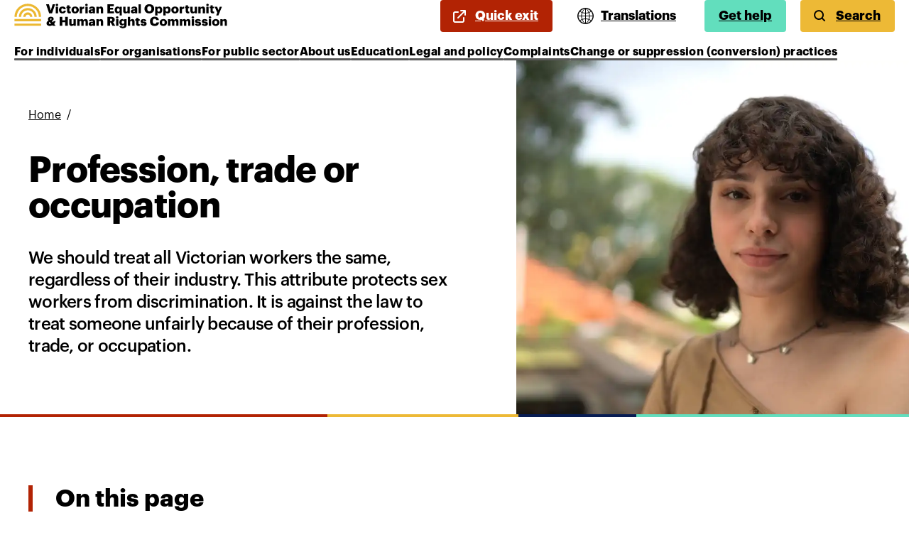

--- FILE ---
content_type: text/html; charset=UTF-8
request_url: https://www.humanrights.vic.gov.au/for-individuals/profession-trade-occupation/
body_size: 26881
content:
<!DOCTYPE html><html lang="en-au"><head><meta charSet="utf-8"/><meta http-equiv="x-ua-compatible" content="ie=edge"/><meta name="viewport" content="width=device-width, initial-scale=1, shrink-to-fit=no"/><style data-href="/styles.927aaa514f5bf6c33c29.css" data-identity="gatsby-global-css">/*! minireset.css v0.0.5 | MIT License | github.com/jgthms/minireset.css */blockquote,body,dd,dl,dt,fieldset,figure,h1,h2,h3,h4,h5,h6,hr,html,iframe,legend,li,ol,p,pre,textarea,ul{margin:0;padding:0}h1,h2,h3,h4,h5,h6{font-size:100%;font-weight:400}ul{list-style:none}button,input,select,textarea{margin:0}html{box-sizing:border-box}*,:after,:before{box-sizing:inherit}img,video{height:auto;max-width:100%}iframe{border:0}table{border-spacing:0}td,th{padding:0;text-align:left}@font-face{font-family:Graphik;font-style:normal;font-weight:400;src:url(/static/Graphik-Regular-036d0b91c9f1e0409a77f61db2c21003.otf) format("opentype")}@font-face{font-family:Graphik;font-style:normal;font-weight:500;src:url(/static/Graphik-Medium-45dbe9703ae805a269984194346f78ce.otf) format("opentype")}@font-face{font-family:Graphik;font-style:normal;font-weight:700;src:url(/static/Graphik-Bold-5f9c27ec04aba6f5aaf2342318ef86d3.otf) format("opentype")}

/*!
 * Hamburgers
 * @description Tasty CSS-animated hamburgers
 * @author Jonathan Suh @jonsuh
 * @site https://jonsuh.com/hamburgers
 * @link https://github.com/jonsuh/hamburgers
 */.hamburger{background-color:transparent;border:0;color:inherit;cursor:pointer;display:inline-block;font:inherit;margin:0;overflow:visible;padding:10px;text-transform:none;transition-duration:.15s;transition-property:opacity,filter;transition-timing-function:linear}.hamburger.is-active:hover,.hamburger:hover{opacity:.7}.hamburger.is-active .hamburger-inner,.hamburger.is-active .hamburger-inner:after,.hamburger.is-active .hamburger-inner:before{background-color:currentColor}.hamburger-box{display:inline-block;height:18px;position:relative;width:22px}.hamburger-inner{display:block;margin-top:-1px;top:50%}.hamburger-inner,.hamburger-inner:after,.hamburger-inner:before{background-color:currentColor;border-radius:4px;height:2px;position:absolute;transition-duration:.15s;transition-property:transform;transition-timing-function:ease;width:22px}.hamburger-inner:after,.hamburger-inner:before{content:"";display:block}.hamburger-inner:before{top:-8px}.hamburger-inner:after{bottom:-8px}.hamburger--spin .hamburger-inner{transition-duration:.22s;transition-timing-function:cubic-bezier(.55,.055,.675,.19)}.hamburger--spin .hamburger-inner:before{transition:top .1s ease-in .25s,opacity .1s ease-in}.hamburger--spin .hamburger-inner:after{transition:bottom .1s ease-in .25s,transform .22s cubic-bezier(.55,.055,.675,.19)}.hamburger--spin.is-active .hamburger-inner{transform:rotate(225deg);transition-delay:.12s;transition-timing-function:cubic-bezier(.215,.61,.355,1)}.hamburger--spin.is-active .hamburger-inner:before{opacity:0;top:0;transition:top .1s ease-out,opacity .1s ease-out .12s}.hamburger--spin.is-active .hamburger-inner:after{bottom:0;transform:rotate(-90deg);transition:bottom .1s ease-out,transform .22s cubic-bezier(.215,.61,.355,1) .12s}:root{--reach-skip-nav:1;--reach-menu-button:1}html{-webkit-text-size-adjust:100%}@media(prefers-reduced-motion:no-preference){html{scroll-behavior:smooth}}.hidden{display:none!important}a[href].wp-wysiwyg-veohrc-button{appearance:none;border:none;border-radius:4px;color:inherit;cursor:pointer;display:inline-block;font-size:18px;font-size:1.125rem;font-weight:700;line-height:1.6;margin-bottom:40px;margin-top:30px;padding:0}a[href].wp-wysiwyg-veohrc-button:hover{opacity:.8}a[href].wp-wysiwyg-veohrc-button:focus-visible{outline:2px solid;outline-color:var(--theme-ui-colors-yellow);outline-offset:2px}a[href].wp-wysiwyg-veohrc-button:active{opacity:.6}a[href].wp-wysiwyg-veohrc-button-green{background-color:var(--theme-ui-colors-green);color:var(--theme-ui-colors-black)}a[href].wp-wysiwyg-veohrc-button-blue{background-color:var(--theme-ui-colors-blue);color:var(--theme-ui-colors-white)}a[href].wp-wysiwyg-veohrc-button-yellow{background-color:var(--theme-ui-colors-yellow);color:var(--theme-ui-colors-black)}a[href].wp-wysiwyg-veohrc-button-md{padding:8px 20px}a[href].wp-wysiwyg-veohrc-button-lg{padding:14px 36px}.table-wrapper{overflow-x:auto}table{border:1px solid var(--theme-ui-colors-grey);border-collapse:collapse}table caption{font-size:1.25rem;font-weight:700;text-align:left}table td,table th{border:none;padding-block:8px;padding-inline:12px;transition:background-color .3s ease}table thead th{background-color:var(--theme-ui-colors-grey);color:var(--theme-ui-colors-white)}table tbody tr:nth-child(odd){background-color:var(--theme-ui-colors-background)}table tbody tr:nth-child(2n){background-color:#ebebeb}table tfoot{border-block-start:2px solid var(--theme-ui-colors-grey)}:root{--reach-tooltip:1}[data-reach-tooltip]{background:#f0f0f0;border:1px solid #ccc;box-shadow:2px 2px 10px rgba(0,0,0,.1);color:#444;font-size:85%;padding:.25em .5em;pointer-events:none;position:absolute;white-space:nowrap;z-index:1}</style><meta name="generator" content="Gatsby 3.14.6"/><title data-react-helmet="true">Profession, trade or occupation  | Victorian Equal Opportunity and Human Rights Commission</title><meta data-react-helmet="true" name="description" content="We should treat all Victorian workers the same, regardless of their industry. This attribute protects sex workers from discrimination. It is against the law to treat someone unfairly because of their profession, trade, or occupation. Sex work was decriminalised on 10 May 2022. This means that consensual sex work is legal in most locations across Victoria. Criminal offences no longer apply to street-based sex work in most places."/><meta data-react-helmet="true" property="og:title" content="Profession, trade or occupation "/><meta data-react-helmet="true" property="og:site_name" content="Victorian Equal Opportunity and Human Rights Commission"/><meta data-react-helmet="true" property="og:description" content="We should treat all Victorian workers the same, regardless of their industry. This attribute protects sex workers from discrimination. It is against the law to treat someone unfairly because of their profession, trade, or occupation. Sex work was decriminalised on 10 May 2022. This means that consensual sex work is legal in most locations across Victoria. Criminal offences no longer apply to street-based sex work in most places."/><meta data-react-helmet="true" property="og:image" content="https://cms.humanrights.vic.gov.au/wp-content/uploads/2022/05/IMG-profession_trade_occupation-sex_work-workplace_womens_lgbtiq_rights-SEO--e1651559354614.jpg"/><meta data-react-helmet="true" name="twitter:card" content="summary_large_image"/><meta data-react-helmet="true" name="twitter:title" content="Profession, trade or occupation "/><meta data-react-helmet="true" name="twitter:description" content="We should treat all Victorian workers the same, regardless of their industry. This attribute protects sex workers from discrimination. It is against the law to treat someone unfairly because of their profession, trade, or occupation. Sex work was decriminalised on 10 May 2022. This means that consensual sex work is legal in most locations across Victoria. Criminal offences no longer apply to street-based sex work in most places."/><meta data-react-helmet="true" name="twitter:image" content="https://cms.humanrights.vic.gov.au/wp-content/uploads/2022/05/IMG-profession_trade_occupation-sex_work-workplace_womens_lgbtiq_rights-SEO--e1651559354614.jpg"/><meta data-react-helmet="true" name="facebook-domain-verification" content="iv1qaofcuajydz73ogh07lbuwr6qkb"/><meta data-react-helmet="true" name="facebook-domain-verification" content="kle4q79vfupcbdxumoaiup4rgo9wxy"/><style>.gatsby-image-wrapper{position:relative;overflow:hidden}.gatsby-image-wrapper picture.object-fit-polyfill{position:static!important}.gatsby-image-wrapper img{bottom:0;height:100%;left:0;margin:0;max-width:none;padding:0;position:absolute;right:0;top:0;width:100%;object-fit:cover}.gatsby-image-wrapper [data-main-image]{opacity:0;transform:translateZ(0);transition:opacity .25s linear;will-change:opacity}.gatsby-image-wrapper-constrained{display:inline-block;vertical-align:top}</style><noscript><style>.gatsby-image-wrapper noscript [data-main-image]{opacity:1!important}.gatsby-image-wrapper [data-placeholder-image]{opacity:0!important}</style></noscript><script type="module">const e="undefined"!=typeof HTMLImageElement&&"loading"in HTMLImageElement.prototype;e&&document.body.addEventListener("load",(function(e){if(void 0===e.target.dataset.mainImage)return;if(void 0===e.target.dataset.gatsbyImageSsr)return;const t=e.target;let a=null,n=t;for(;null===a&&n;)void 0!==n.parentNode.dataset.gatsbyImageWrapper&&(a=n.parentNode),n=n.parentNode;const o=a.querySelector("[data-placeholder-image]"),r=new Image;r.src=t.currentSrc,r.decode().catch((()=>{})).then((()=>{t.style.opacity=1,o&&(o.style.opacity=0,o.style.transition="opacity 500ms linear")}))}),!0);</script><link rel="sitemap" type="application/xml" href="/sitemap.xml"/><link rel="icon" href="/favicon-32x32.png?v=3d48f1e46dd51f926a980e29d92c7c80" type="image/png"/><link rel="icon" href="/favicon.svg?v=3d48f1e46dd51f926a980e29d92c7c80" type="image/svg+xml"/><link rel="manifest" href="/manifest.webmanifest" crossorigin="anonymous"/><meta name="theme-color" content="#111111"/><link rel="apple-touch-icon" sizes="48x48" href="/icons/icon-48x48.png?v=3d48f1e46dd51f926a980e29d92c7c80"/><link rel="apple-touch-icon" sizes="72x72" href="/icons/icon-72x72.png?v=3d48f1e46dd51f926a980e29d92c7c80"/><link rel="apple-touch-icon" sizes="96x96" href="/icons/icon-96x96.png?v=3d48f1e46dd51f926a980e29d92c7c80"/><link rel="apple-touch-icon" sizes="144x144" href="/icons/icon-144x144.png?v=3d48f1e46dd51f926a980e29d92c7c80"/><link rel="apple-touch-icon" sizes="192x192" href="/icons/icon-192x192.png?v=3d48f1e46dd51f926a980e29d92c7c80"/><link rel="apple-touch-icon" sizes="256x256" href="/icons/icon-256x256.png?v=3d48f1e46dd51f926a980e29d92c7c80"/><link rel="apple-touch-icon" sizes="384x384" href="/icons/icon-384x384.png?v=3d48f1e46dd51f926a980e29d92c7c80"/><link rel="apple-touch-icon" sizes="512x512" href="/icons/icon-512x512.png?v=3d48f1e46dd51f926a980e29d92c7c80"/><script>(function(w,d,s,l,i){w[l]=w[l]||[];w[l].push({'gtm.start': new Date().getTime(),event:'gtm.js'});var f=d.getElementsByTagName(s)[0], j=d.createElement(s),dl=l!='dataLayer'?'&l='+l:'';j.async=true;j.src= 'https://www.googletagmanager.com/gtm.js?id='+i+dl+'';f.parentNode.insertBefore(j,f); })(window,document,'script','dataLayer', 'GTM-T9D4MM8');</script><link as="script" rel="preload" href="/webpack-runtime-d476d5d5845390d9ac14.js"/><link as="script" rel="preload" href="/framework-10be7aae91f2e1bd7d14.js"/><link as="script" rel="preload" href="/app-e2b44eb4a743e982dee7.js"/><link as="script" rel="preload" href="/commons-268d951348e127518dea.js"/><link as="script" rel="preload" href="/474aef41fc6e89cb1dc499676f045f672dda4ae2-e721daa368bca0ffa3a4.js"/><link as="script" rel="preload" href="/4a208cb5faa6b892bbc5ebed94387ed5d2f08c4f-525656cefbcd442799b8.js"/><link as="script" rel="preload" href="/c4ab30e122942156916599048ad0e17b9363ddc1-4b09bb315fc669a34097.js"/><link as="script" rel="preload" href="/component---src-templates-post-type-articles-js-64e8bf00ac06ee099e7e.js"/><link as="fetch" rel="preload" href="/page-data/for-individuals/profession-trade-occupation/page-data.json" crossorigin="anonymous"/><link as="fetch" rel="preload" href="/page-data/sq/d/1001322823.json" crossorigin="anonymous"/><link as="fetch" rel="preload" href="/page-data/sq/d/130765067.json" crossorigin="anonymous"/><link as="fetch" rel="preload" href="/page-data/sq/d/1964591631.json" crossorigin="anonymous"/><link as="fetch" rel="preload" href="/page-data/sq/d/3000541721.json" crossorigin="anonymous"/><link as="fetch" rel="preload" href="/page-data/sq/d/3854666041.json" crossorigin="anonymous"/><link as="fetch" rel="preload" href="/page-data/app-data.json" crossorigin="anonymous"/></head><body class=""><noscript><iframe src="https://www.googletagmanager.com/ns.html?id=GTM-T9D4MM8" height="0" width="0" style="display: none; visibility: hidden" aria-hidden="true"></iframe></noscript><div id="___gatsby"><div style="outline:none" tabindex="-1" id="gatsby-focus-wrapper"><style data-emotion="css-global 1hayc9j">html{--theme-ui-colors-text:#000;--theme-ui-colors-background:#fff;--theme-ui-colors-primary:#33e;--theme-ui-colors-white:#fff;--theme-ui-colors-yellow:#EDB936;--theme-ui-colors-yellows-0:#EDB936;--theme-ui-colors-yellows-1:#E6A80D;--theme-ui-colors-blue:#071C53;--theme-ui-colors-blues-0:#36acfb;--theme-ui-colors-blues-1:#071C53;--theme-ui-colors-green:#62DEBD;--theme-ui-colors-red:#B22304;--theme-ui-colors-reds-0:#B22304;--theme-ui-colors-reds-1:#911d04;--theme-ui-colors-black:#000000;--theme-ui-colors-grey:#585858;--theme-ui-colors-greys-0:#585858;--theme-ui-colors-orange:#F96204;--theme-ui-colors-navBgOne:#071C53;--theme-ui-colors-navBgTwo:#203364;--theme-ui-colors-navBgThree:#394975;color:var(--theme-ui-colors-text);background-color:var(--theme-ui-colors-background);}</style><style data-emotion="css-global qz8s9x">*{box-sizing:border-box;}html{font-family:Graphik,sans-serif;line-height:1.625;font-weight:400;}body{margin:0;}</style><style data-emotion="css 175grwv">.css-175grwv{font-family:Graphik,sans-serif;line-height:1.625;font-weight:400;}</style><div class="css-175grwv"><style data-emotion="css 2e11yy">.css-2e11yy{left:-999px;position:absolute;top:auto;width:1px;height:1px;overflow:hidden;z-index:-999;}.css-2e11yy:focus,.css-2e11yy:active{color:var(--theme-ui-colors-black);background-color:var(--theme-ui-colors-white);left:8px;top:8px;width:auto;height:auto;overflow:auto;padding:5px;z-index:999;outline:2px solid;outline-color:#E6A80D;}</style><a class="css-2e11yy" href="#reach-skip-nav" data-reach-skip-link="" data-reach-skip-nav-link="">Skip to content</a><style data-emotion="css 6xb3kh">.css-6xb3kh{isolation:isolate;position:relative;z-index:1;margin-block-end:0;}@media (min-width:1100px){.css-6xb3kh{display:none;}}</style><div class="css-6xb3kh"><header><style data-emotion="css 1lyv9qy">.css-1lyv9qy{padding-inline:8px;padding-block:20px;color:var(--theme-ui-colors-black);background-color:transparent;}@media screen and (min-width: 21.875rem){.css-1lyv9qy{padding-inline:20px;}}</style><style data-emotion="css w7o6bz">.css-w7o6bz{padding-left:20px;padding-right:20px;padding-inline:8px;padding-block:20px;color:var(--theme-ui-colors-black);background-color:transparent;}@media screen and (min-width: 21.875rem){.css-w7o6bz{padding-inline:20px;}}</style><div class="css-w7o6bz"><style data-emotion="css 1c1btrp">.css-1c1btrp{max-width:87.5rem;margin-left:auto;margin-right:auto;}</style><div class="css-1c1btrp"><style data-emotion="css 16ysigq">.css-16ysigq{grid-template-columns:repeat(2, auto);gap:0;inline-size:100%;-webkit-box-pack:justify;-webkit-justify-content:space-between;justify-content:space-between;}</style><style data-emotion="css ae8l7w">.css-ae8l7w{box-sizing:border-box;margin:0;min-width:0;display:grid;grid-gap:16px;grid-template-columns:repeat(2, auto);gap:0;inline-size:100%;-webkit-box-pack:justify;-webkit-justify-content:space-between;justify-content:space-between;}</style><div class="css-ae8l7w"><style data-emotion="css sjzzw2">.css-sjzzw2{display:-webkit-box;display:-webkit-flex;display:-ms-flexbox;display:flex;-webkit-box-pack:justify;-webkit-justify-content:space-between;justify-content:space-between;-webkit-align-items:center;-webkit-box-align:center;-ms-flex-align:center;align-items:center;padding-top:0;width:auto;}</style><div class="css-sjzzw2"><style data-emotion="css z2tvzc">.css-z2tvzc{display:block;width:200px;}@media screen and (min-width: 40.625rem){.css-z2tvzc{width:300px;}}.css-z2tvzc svg{display:block;width:100%;height:auto;}.css-z2tvzc:focus-visible{outline-color:var(--theme-ui-colors-yellow);}</style><style data-emotion="css 1ie3i9h">.css-1ie3i9h{color:inherit;display:block;width:200px;}.css-1ie3i9h:focus-visible{outline:2px solid;outline-offset:2px;outline-color:#E6A80D;}.css-1ie3i9h:hover{opacity:0.8;}@media screen and (min-width: 40.625rem){.css-1ie3i9h{width:300px;}}.css-1ie3i9h svg{display:block;width:100%;height:auto;}.css-1ie3i9h:focus-visible{outline-color:var(--theme-ui-colors-yellow);}</style><a title="Go to the homepage" class="css-1ie3i9h" href="/"><svg width="824" height="98" viewBox="0 0 824 98" fill="none"><path d="M123.31 2.96001H134.23L141.39 27.76L148.6 2.96001H158.08L146.52 38.28H135.01L123.31 2.96001Z" fill="black"></path><path d="M160.38 5.43C160.38 2.81 162.46 0.830002 165.22 0.830002C167.99 0.830002 170.11 2.81 170.11 5.43C170.11 8.05 167.99 9.97 165.22 9.97C162.46 9.97 160.38 8.04 160.38 5.43ZM160.83 12.44H169.67V38.28H160.83V12.44Z" fill="black"></path><path d="M173.1 25.68V25.28C173.1 16.68 179.28 11.75 186.88 11.75C193.2 11.75 199.03 14.52 199.53 22.37H191.23C190.84 19.95 189.65 18.61 187.08 18.61C183.97 18.61 182.14 20.83 182.14 25.18V25.58C182.14 30.08 183.87 32.4 187.23 32.4C189.7 32.4 191.43 30.92 191.73 28.1H199.68C199.43 34.62 195.04 38.87 186.69 38.87C178.98 38.87 173.1 34.37 173.1 25.68Z" fill="black"></path><path d="M204.69 29.98V18.47H201.58V12.44H204.69V7.06H213.53V12.44H218.62V18.47H213.53V29.14C213.53 31.02 214.47 31.86 216.15 31.86C217.14 31.86 217.88 31.71 218.67 31.42V38.14C217.53 38.44 215.85 38.88 213.78 38.88C207.95 38.87 204.69 36.05 204.69 29.98Z" fill="black"></path><path d="M221.56 25.68V25.28C221.56 16.98 227.74 11.75 235.74 11.75C243.69 11.75 249.82 16.84 249.82 25.04V25.44C249.82 33.84 243.64 38.88 235.69 38.88C227.74 38.87 221.56 34.03 221.56 25.68ZM240.83 25.53V25.13C240.83 20.78 239.1 18.36 235.74 18.36C232.43 18.36 230.6 20.68 230.6 25.03V25.43C230.6 29.88 232.33 32.3 235.74 32.3C239.05 32.3 240.83 29.83 240.83 25.53Z" fill="black"></path><path d="M253.46 12.44H262.3V17.58C263.93 13.73 266.65 12.05 270.65 12.1V20.35C265.27 20.2 262.3 21.88 262.3 26.03V38.28H253.46V12.44Z" fill="black"></path><path d="M274.63 5.43C274.63 2.81 276.71 0.830002 279.47 0.830002C282.24 0.830002 284.36 2.81 284.36 5.43C284.36 8.05 282.24 9.97 279.47 9.97C276.71 9.97 274.63 8.04 274.63 5.43ZM275.07 12.44H283.91V38.28H275.07V12.44Z" fill="black"></path><path d="M317.99 12.44H326.83V16.59C328.21 13.92 331.03 11.75 335.33 11.75C340.32 11.75 343.78 14.86 343.78 21.48V38.28H334.94V23.26C334.94 20.35 333.8 18.91 331.23 18.91C328.61 18.91 326.83 20.49 326.83 23.8V38.27H317.99V12.44V12.44Z" fill="black"></path><path d="M360.7 2.96001H385.1V10.76H370.77V16.84H382.18V24.05H370.77V30.47H385.89V38.28H360.69V2.96001H360.7Z" fill="black"></path><path d="M407.56 34.27C406.28 36.74 403.41 38.87 399.51 38.87C393.53 38.87 388.64 34.57 388.64 25.63V25.23C388.64 16.44 393.48 11.74 399.61 11.74C403.66 11.74 406.08 13.47 407.56 16.09V12.43H416.4V46.91H407.56V34.27ZM407.8 25.48V25.09C407.8 20.74 405.97 18.42 402.71 18.42C399.4 18.42 397.62 20.64 397.62 25.14V25.54C397.62 29.89 399.55 32.11 402.61 32.11C405.83 32.1 407.8 29.88 407.8 25.48Z" fill="black"></path><path d="M421.44 29.29V12.44H430.28V27.85C430.28 30.76 431.42 32.2 433.94 32.2C436.61 32.2 438.34 30.62 438.34 27.31V12.44H447.18V38.28H438.34V34.28C436.96 36.95 434.44 38.88 430.14 38.88C425.14 38.87 421.44 35.81 421.44 29.29Z" fill="black"></path><path d="M480.98 2.96001H489.77V38.28H480.98V2.96001Z" fill="black"></path><path d="M503.97 20.84V20.44C503.97 9.66999 512.07 2.45999 522.64 2.45999C533.41 2.45999 541.36 9.22999 541.36 20.2V20.6C541.36 31.47 533.9 38.88 522.49 38.88C511.09 38.87 503.97 31.46 503.97 20.84ZM530.8 20.74V20.35C530.8 14.08 527.64 10.37 522.65 10.37C517.66 10.37 514.55 13.98 514.55 20.4V20.8C514.55 27.22 517.81 30.93 522.7 30.93C527.69 30.92 530.8 27.06 530.8 20.74Z" fill="black"></path><path d="M545.09 12.44H553.93V16.29C555.41 13.82 558.08 11.75 561.98 11.75C568.01 11.75 572.9 16.29 572.9 25.14V25.54C572.9 34.43 568.01 38.88 561.93 38.88C558.03 38.88 555.21 37.05 553.93 34.48V46.93H545.09V12.44V12.44ZM563.91 25.53V25.13C563.91 20.59 561.93 18.41 558.82 18.41C555.61 18.41 553.68 20.73 553.68 25.08V25.47C553.68 29.87 555.61 32.09 558.82 32.09C562.13 32.1 563.91 29.78 563.91 25.53Z" fill="black"></path><path d="M577.07 12.44H585.91V16.29C587.39 13.82 590.06 11.75 593.96 11.75C599.99 11.75 604.88 16.29 604.88 25.14V25.54C604.88 34.43 599.99 38.88 593.91 38.88C590.01 38.88 587.19 37.05 585.91 34.48V46.93H577.07V12.44V12.44ZM595.9 25.53V25.13C595.9 20.59 593.92 18.41 590.81 18.41C587.6 18.41 585.67 20.73 585.67 25.08V25.47C585.67 29.87 587.6 32.09 590.81 32.09C594.12 32.1 595.9 29.78 595.9 25.53Z" fill="black"></path><path d="M607.68 25.68V25.28C607.68 16.98 613.86 11.75 621.86 11.75C629.81 11.75 635.94 16.84 635.94 25.04V25.44C635.94 33.84 629.76 38.88 621.81 38.88C613.85 38.87 607.68 34.03 607.68 25.68ZM626.94 25.53V25.13C626.94 20.78 625.21 18.36 621.85 18.36C618.54 18.36 616.71 20.68 616.71 25.03V25.43C616.71 29.88 618.44 32.3 621.85 32.3C625.16 32.3 626.94 29.83 626.94 25.53Z" fill="black"></path><path d="M639.78 12.44H648.62V17.58C650.25 13.73 652.97 12.05 656.97 12.1V20.35C651.59 20.2 648.62 21.88 648.62 26.03V38.28H639.78V12.44Z" fill="black"></path><path d="M663.4 29.98V18.47H660.29V12.44H663.4V7.06H672.24V12.44H677.33V18.47H672.24V29.14C672.24 31.02 673.18 31.86 674.86 31.86C675.85 31.86 676.59 31.71 677.38 31.42V38.14C676.24 38.44 674.56 38.88 672.49 38.88C666.66 38.87 663.4 36.05 663.4 29.98Z" fill="black"></path><path d="M681.45 29.29V12.44H690.29V27.85C690.29 30.76 691.43 32.2 693.95 32.2C696.62 32.2 698.35 30.62 698.35 27.31V12.44H707.19V38.28H698.35V34.28C696.97 36.95 694.45 38.88 690.15 38.88C685.16 38.87 681.45 35.81 681.45 29.29Z" fill="black"></path><path d="M712.43 12.44H721.27V16.59C722.65 13.92 725.47 11.75 729.77 11.75C734.76 11.75 738.22 14.86 738.22 21.48V38.28H729.38V23.26C729.38 20.35 728.24 18.91 725.67 18.91C723.05 18.91 721.27 20.49 721.27 23.8V38.27H712.43V12.44Z" fill="black"></path><path d="M742.83 5.43C742.83 2.81 744.9 0.830002 747.67 0.830002C750.44 0.830002 752.56 2.81 752.56 5.43C752.56 8.05 750.43 9.97 747.67 9.97C744.9 9.97 742.83 8.04 742.83 5.43ZM743.27 12.44H752.11V38.28H743.27V12.44Z" fill="black"></path><path d="M759.23 29.98V18.47H756.12V12.44H759.23V7.06H768.07V12.44H773.16V18.47H768.07V29.14C768.07 31.02 769.01 31.86 770.69 31.86C771.68 31.86 772.42 31.71 773.21 31.42V38.14C772.07 38.44 770.39 38.88 768.32 38.88C762.49 38.87 759.23 36.05 759.23 29.98Z" fill="black"></path><path d="M785.58 35.66L775.26 12.44H784.84L790.18 26.22L795.12 12.44H803.57L789.74 46.92H781.29L785.58 35.66Z" fill="black"></path><path d="M154.55 80.46L160.43 87.67H148.92L146.84 85.1C144.62 86.88 141.9 88.26 137.31 88.26C129.8 88.26 124.91 84.31 124.91 77.59C124.91 73.05 127.68 69.69 132.67 67.32C131.14 65.15 130.5 62.82 130.5 61.15C130.5 55.12 135.64 51.91 141.86 51.91C147.49 51.91 152.58 54.73 152.58 60.16C152.58 64.01 150.31 66.83 145.52 68.9L149.97 74.33L152.54 69.29H160.25L154.55 80.46ZM142.3 79.42L136.72 72.7C135.39 73.49 134.35 74.58 134.35 76.5C134.35 79.07 135.88 80.9 138.84 80.9C140.18 80.91 141.36 80.41 142.3 79.42ZM141.21 65.2C143.58 64.06 144.72 62.73 144.72 60.9C144.72 59.32 143.68 58.18 142.1 58.18C140.42 58.18 139.19 59.32 139.19 61.24C139.19 62.53 139.98 63.76 141.21 65.2Z" fill="black"></path><path d="M104 52.26H95.15C95.15 28.74 76.01 9.6 52.49 9.6C28.97 9.6 9.83001 28.74 9.83001 52.26H0.980011C0.980011 23.85 24.09 0.750003 52.49 0.750003C80.89 0.740003 104 23.85 104 52.26Z" fill="#ECB832"></path><path d="M86.98 52.26H78.13C78.13 38.12 66.63 26.62 52.49 26.62C38.35 26.62 26.85 38.12 26.85 52.26H18C18 33.24 33.48 17.76 52.5 17.76C71.51 17.76 86.98 33.23 86.98 52.26Z" fill="#ECB832"></path><path d="M69.97 52.26H61.12C61.12 47.5 57.25 43.63 52.49 43.63C47.73 43.63 43.86 47.5 43.86 52.26H35.01C35.01 42.62 42.85 34.78 52.49 34.78C62.13 34.78 69.97 42.62 69.97 52.26Z" fill="#ECB832"></path><path d="M104 61.11H0.970001V69.96H104V61.11Z" fill="#ECB832"></path><path d="M104 78.82H0.970001V87.67H104V78.82Z" fill="#ECB832"></path><path d="M301.07 11.75C294.26 11.75 289.48 14.61 288.79 20.39H297.14C297.49 19.04 298.43 17.97 300.53 17.97C303.35 17.97 303.94 19.6 303.94 22.07V22.66H301.47C292.88 22.66 287.74 25.03 287.74 31.11C287.74 36.59 291.84 38.87 296.48 38.87C300.63 38.87 302.9 37.14 304.14 35.26V38.27H312.74V21.53C312.73 14.66 308.18 11.75 301.07 11.75ZM303.93 29.24C303.93 31.46 302.05 32.9 299.53 32.9C297.45 32.9 296.47 31.96 296.47 30.48C296.47 28.36 298.05 27.66 301.61 27.66H303.93V29.24Z" fill="black"></path><path d="M175.52 52.35H185.7V65.84H197.31V52.35H207.44V87.67H197.31V73.74H185.7V87.67H175.52V52.35Z" fill="black"></path><path d="M212.69 78.68V61.84H221.53V77.25C221.53 80.16 222.67 81.6 225.19 81.6C227.86 81.6 229.59 80.02 229.59 76.71V61.84H238.43V87.68H229.59V83.68C228.21 86.35 225.69 88.28 221.39 88.28C216.4 88.27 212.69 85.2 212.69 78.68Z" fill="black"></path><path d="M243.67 61.84H252.51V65.79C253.89 63.32 256.61 61.15 260.61 61.15C264.02 61.15 266.39 62.63 267.62 65.45C269.84 62.44 272.91 61.15 276.17 61.15C281.06 61.15 284.62 64.31 284.62 70.78V87.68H275.78V72.27C275.78 69.65 274.5 68.37 272.47 68.37C270.1 68.37 268.52 69.9 268.52 72.72V87.69H259.78V72.28C259.78 69.66 258.5 68.38 256.47 68.38C254.1 68.38 252.52 69.91 252.52 72.73V87.7H243.68V61.84H243.67Z" fill="black"></path><path d="M317.99 61.84H326.83V65.99C328.21 63.32 331.03 61.15 335.33 61.15C340.32 61.15 343.78 64.26 343.78 70.88V87.68H334.94V72.66C334.94 69.75 333.8 68.31 331.23 68.31C328.61 68.31 326.83 69.89 326.83 73.2V87.67H317.99V61.84V61.84Z" fill="black"></path><path d="M301.29 61.15C294.48 61.15 289.7 64.01 289.01 69.79H297.36C297.71 68.44 298.65 67.37 300.75 67.37C303.57 67.37 304.16 69 304.16 71.47V72.06H301.69C293.1 72.06 287.96 74.43 287.96 80.51C287.96 85.99 292.06 88.27 296.7 88.27C300.85 88.27 303.12 86.54 304.36 84.66V87.67H312.96V70.92C312.95 64.06 308.4 61.15 301.29 61.15ZM304.16 78.63C304.16 80.85 302.28 82.29 299.76 82.29C297.68 82.29 296.7 81.35 296.7 79.87C296.7 77.75 298.28 77.05 301.84 77.05H304.16V78.63Z" fill="black"></path><path d="M464.49 11.75C457.68 11.75 452.9 14.61 452.21 20.39H460.56C460.91 19.04 461.85 17.97 463.95 17.97C466.77 17.97 467.36 19.6 467.36 22.07V22.66H464.89C456.3 22.66 451.16 25.03 451.16 31.11C451.16 36.59 455.26 38.87 459.9 38.87C464.05 38.87 466.32 37.14 467.56 35.26V38.27H476.16V21.53C476.15 14.66 471.6 11.75 464.49 11.75ZM467.35 29.24C467.35 31.46 465.47 32.9 462.95 32.9C460.87 32.9 459.89 31.96 459.89 30.48C459.89 28.36 461.47 27.66 465.03 27.66H467.35V29.24V29.24Z" fill="black"></path><path d="M360.7 52.35H374.53C383.77 52.35 388.91 56.1 388.91 63.56V63.76C388.91 68.8 386.24 71.62 382.54 73.05L390.99 87.67H380.32L373.16 75.02H370.79V87.67H360.7V52.35ZM374.04 68.46C377.45 68.46 379.13 67.03 379.13 64.16V63.96C379.13 61.09 377.35 59.96 374.09 59.96H370.78V68.46H374.04Z" fill="black"></path><path d="M393.48 54.82C393.48 52.2 395.55 50.22 398.32 50.22C401.09 50.22 403.21 52.2 403.21 54.82C403.21 57.44 401.08 59.36 398.32 59.36C395.55 59.37 393.48 57.44 393.48 54.82ZM393.92 61.84H402.76V87.68H393.92V61.84Z" fill="black"></path><path d="M439.69 52.35H448.53V65.98C449.91 63.31 452.73 61.14 457.03 61.14C462.02 61.14 465.48 64.25 465.48 70.87V87.67H456.64V72.65C456.64 69.74 455.5 68.3 452.93 68.3C450.31 68.3 448.53 69.88 448.53 73.19V87.66H439.69V52.35Z" fill="black"></path><path d="M471.7 79.38V67.87H468.59V61.84H471.7V56.46H480.54V61.84H485.63V67.87H480.54V78.54C480.54 80.42 481.48 81.26 483.16 81.26C484.15 81.26 484.89 81.11 485.68 80.82V87.54C484.54 87.84 482.86 88.28 480.79 88.28C474.96 88.27 471.7 85.45 471.7 79.38Z" fill="black"></path><path d="M488.57 79.47H496.72C497.02 81.35 497.86 82.38 500.38 82.38C502.55 82.38 503.54 81.54 503.54 80.25C503.54 79.02 502.31 78.42 498.75 77.93C491.83 77.04 488.92 75.02 488.92 69.63C488.92 63.9 494.01 61.13 499.99 61.13C506.36 61.13 510.81 63.3 511.4 69.48H503.4C503.05 67.75 502.12 66.91 500.09 66.91C498.16 66.91 497.18 67.75 497.18 68.94C497.18 70.18 498.37 70.67 501.53 71.07C508.69 71.96 512.15 73.84 512.15 79.37C512.15 85.5 507.61 88.26 500.44 88.26C493.06 88.27 488.76 85.2 488.57 79.47Z" fill="black"></path><path d="M525.18 70.24V69.84C525.18 58.97 532.89 51.81 543.21 51.81C552.4 51.81 558.77 56.06 559.61 65.39H549.19C548.8 61.78 546.82 59.81 543.26 59.81C538.72 59.81 535.85 63.37 535.85 69.79V70.19C535.85 76.56 538.57 80.17 543.41 80.17C546.97 80.17 549.49 78.29 549.98 74.39H560.06C559.37 83.53 552.75 88.27 543.61 88.27C531.26 88.27 525.18 81.06 525.18 70.24Z" fill="black"></path><path d="M562.7 75.08V74.68C562.7 66.38 568.88 61.15 576.88 61.15C584.83 61.15 590.96 66.24 590.96 74.44V74.84C590.96 83.24 584.78 88.28 576.83 88.28C568.87 88.27 562.7 83.43 562.7 75.08ZM581.97 74.93V74.53C581.97 70.18 580.24 67.76 576.88 67.76C573.57 67.76 571.74 70.08 571.74 74.43V74.83C571.74 79.28 573.47 81.7 576.88 81.7C580.19 81.7 581.97 79.23 581.97 74.93Z" fill="black"></path><path d="M594.59 61.84H603.43V65.79C604.81 63.32 607.53 61.15 611.53 61.15C614.94 61.15 617.31 62.63 618.54 65.45C620.76 62.44 623.83 61.15 627.09 61.15C631.98 61.15 635.54 64.31 635.54 70.78V87.68H626.7V72.27C626.7 69.65 625.42 68.37 623.39 68.37C621.02 68.37 619.44 69.9 619.44 72.72V87.69H610.7V72.28C610.7 69.66 609.42 68.38 607.39 68.38C605.02 68.38 603.44 69.91 603.44 72.73V87.7H594.6V61.84H594.59Z" fill="black"></path><path d="M640.58 61.84H649.42V65.79C650.8 63.32 653.52 61.15 657.52 61.15C660.93 61.15 663.3 62.63 664.53 65.45C666.75 62.44 669.82 61.15 673.08 61.15C677.97 61.15 681.53 64.31 681.53 70.78V87.68H672.69V72.27C672.69 69.65 671.41 68.37 669.38 68.37C667.01 68.37 665.43 69.9 665.43 72.72V87.69H656.69V72.28C656.69 69.66 655.41 68.38 653.38 68.38C651.01 68.38 649.43 69.91 649.43 72.73V87.7H640.59V61.84H640.58Z" fill="black"></path><path d="M686.15 54.82C686.15 52.2 688.22 50.22 690.99 50.22C693.76 50.22 695.88 52.2 695.88 54.82C695.88 57.44 693.75 59.36 690.99 59.36C688.22 59.37 686.15 57.44 686.15 54.82ZM686.59 61.84H695.43V87.68H686.59V61.84Z" fill="black"></path><path d="M699.19 79.47H707.34C707.64 81.35 708.48 82.38 711 82.38C713.17 82.38 714.16 81.54 714.16 80.25C714.16 79.02 712.93 78.42 709.37 77.93C702.45 77.04 699.54 75.02 699.54 69.63C699.54 63.9 704.63 61.13 710.61 61.13C716.98 61.13 721.43 63.3 722.02 69.48H714.02C713.67 67.75 712.74 66.91 710.71 66.91C708.78 66.91 707.8 67.75 707.8 68.94C707.8 70.18 708.99 70.67 712.15 71.07C719.31 71.96 722.77 73.84 722.77 79.37C722.77 85.5 718.23 88.26 711.06 88.26C703.68 88.27 699.38 85.2 699.19 79.47Z" fill="black"></path><path d="M725.44 79.47H733.59C733.89 81.35 734.73 82.38 737.25 82.38C739.42 82.38 740.41 81.54 740.41 80.25C740.41 79.02 739.18 78.42 735.62 77.93C728.7 77.04 725.79 75.02 725.79 69.63C725.79 63.9 730.88 61.13 736.86 61.13C743.23 61.13 747.68 63.3 748.27 69.48H740.27C739.92 67.75 738.99 66.91 736.96 66.91C735.03 66.91 734.05 67.75 734.05 68.94C734.05 70.18 735.24 70.67 738.4 71.07C745.56 71.96 749.02 73.84 749.02 79.37C749.02 85.5 744.48 88.26 737.31 88.26C729.94 88.27 725.64 85.2 725.44 79.47Z" fill="black"></path><path d="M752.41 54.82C752.41 52.2 754.48 50.22 757.25 50.22C760.02 50.22 762.14 52.2 762.14 54.82C762.14 57.44 760.01 59.36 757.25 59.36C754.49 59.36 752.41 57.44 752.41 54.82ZM752.86 61.84H761.7V87.68H752.86V61.84Z" fill="black"></path><path d="M765.58 75.08V74.68C765.58 66.38 771.76 61.15 779.76 61.15C787.71 61.15 793.84 66.24 793.84 74.44V74.84C793.84 83.24 787.66 88.28 779.71 88.28C771.75 88.27 765.58 83.43 765.58 75.08ZM784.84 74.93V74.53C784.84 70.18 783.11 67.76 779.75 67.76C776.44 67.76 774.61 70.08 774.61 74.43V74.83C774.61 79.28 776.34 81.7 779.75 81.7C783.06 81.7 784.84 79.23 784.84 74.93Z" fill="black"></path><path d="M797.24 61.84H806.08V65.99C807.46 63.32 810.28 61.15 814.58 61.15C819.57 61.15 823.03 64.26 823.03 70.88V87.68H814.19V72.66C814.19 69.75 813.05 68.31 810.48 68.31C807.86 68.31 806.08 69.89 806.08 73.2V87.67H797.24V61.84Z" fill="black"></path><path d="M425.61 61.84V65.5C424.13 62.88 421.71 61.15 417.61 61.15C411.53 61.15 406.64 65.99 406.64 73.6V73.99C406.64 81.94 411.58 86.39 417.61 86.39C421.46 86.39 424.28 84.12 425.61 81.65V85.6C425.61 88.81 424.03 91.03 420.13 91.03C417.54 91.03 416.31 90.06 415.72 88.7H406.75C407.78 93.98 411.86 97.25 420.12 97.25C429.36 97.25 434.45 93.2 434.45 85.49V61.83H425.61V61.84ZM425.86 73.94C425.86 77.6 423.88 79.87 420.72 79.87C417.56 79.87 415.68 77.6 415.68 74.04V73.64C415.68 70.08 417.46 67.76 420.77 67.76C424.03 67.76 425.86 70.03 425.86 73.59V73.94Z" fill="black"></path></svg></a></div><style data-emotion="css gggkb1">.css-gggkb1{padding:0;border:none;font:inherit;color:inherit;background-color:transparent;-webkit-appearance:none;-moz-appearance:none;-ms-appearance:none;appearance:none;cursor:pointer;display:-webkit-box;display:-webkit-flex;display:-ms-flexbox;display:flex;-webkit-align-items:center;-webkit-box-align:center;-ms-flex-align:center;align-items:center;}.css-gggkb1::-moz-focus-inner{border:0;}.css-gggkb1:focus-visible{outline-color:var(--theme-ui-colors-yellow);}</style><button type="button" class="css-gggkb1"><style data-emotion="css 5mrzha">.css-5mrzha{-webkit-text-decoration:underline;text-decoration:underline;}</style><strong aria-hidden="true" class="css-5mrzha">Menu</strong><style data-emotion="css 1b6omqv">.css-1b6omqv{border:0;clip:rect(0 0 0 0);height:1px;margin:-1px;overflow:hidden;padding:0;position:absolute;width:1px;white-space:nowrap;word-wrap:normal;}</style><span class="css-1b6omqv">Open main navigation dialog window</span><span class="hamburger hamburger--spin" aria-hidden="true" style="display:flex;margin-right:-10px"><span class="hamburger-box"><span class="hamburger-inner"></span></span></span></button></div></div></div></header></div><style data-emotion="css 1srshnk">.css-1srshnk{display:none;isolation:isolate;position:relative;z-index:1;margin-block-end:0;}@media (min-width: 1100px){.css-1srshnk{display:block;}}</style><div class="css-1srshnk"><header><div class="css-w7o6bz"><div class="css-1c1btrp"><style data-emotion="css 1hqm54p">.css-1hqm54p{inline-size:100%;-webkit-box-pack:justify;-webkit-justify-content:space-between;justify-content:space-between;gap:20px;grid-template-columns:1fr;}</style><style data-emotion="css 15yh0ka">.css-15yh0ka{box-sizing:border-box;margin:0;min-width:0;display:grid;grid-gap:16px;inline-size:100%;-webkit-box-pack:justify;-webkit-justify-content:space-between;justify-content:space-between;gap:20px;grid-template-columns:1fr;}</style><div class="css-15yh0ka"><style data-emotion="css g76lxr">.css-g76lxr{display:-webkit-box;display:-webkit-flex;display:-ms-flexbox;display:flex;-webkit-box-pack:justify;-webkit-justify-content:space-between;justify-content:space-between;-webkit-align-items:center;-webkit-box-align:center;-ms-flex-align:center;align-items:center;padding-top:0;width:100%;}</style><div class="css-g76lxr"><a title="Go to the homepage" class="css-1ie3i9h" href="/"><svg width="824" height="98" viewBox="0 0 824 98" fill="none"><path d="M123.31 2.96001H134.23L141.39 27.76L148.6 2.96001H158.08L146.52 38.28H135.01L123.31 2.96001Z" fill="black"></path><path d="M160.38 5.43C160.38 2.81 162.46 0.830002 165.22 0.830002C167.99 0.830002 170.11 2.81 170.11 5.43C170.11 8.05 167.99 9.97 165.22 9.97C162.46 9.97 160.38 8.04 160.38 5.43ZM160.83 12.44H169.67V38.28H160.83V12.44Z" fill="black"></path><path d="M173.1 25.68V25.28C173.1 16.68 179.28 11.75 186.88 11.75C193.2 11.75 199.03 14.52 199.53 22.37H191.23C190.84 19.95 189.65 18.61 187.08 18.61C183.97 18.61 182.14 20.83 182.14 25.18V25.58C182.14 30.08 183.87 32.4 187.23 32.4C189.7 32.4 191.43 30.92 191.73 28.1H199.68C199.43 34.62 195.04 38.87 186.69 38.87C178.98 38.87 173.1 34.37 173.1 25.68Z" fill="black"></path><path d="M204.69 29.98V18.47H201.58V12.44H204.69V7.06H213.53V12.44H218.62V18.47H213.53V29.14C213.53 31.02 214.47 31.86 216.15 31.86C217.14 31.86 217.88 31.71 218.67 31.42V38.14C217.53 38.44 215.85 38.88 213.78 38.88C207.95 38.87 204.69 36.05 204.69 29.98Z" fill="black"></path><path d="M221.56 25.68V25.28C221.56 16.98 227.74 11.75 235.74 11.75C243.69 11.75 249.82 16.84 249.82 25.04V25.44C249.82 33.84 243.64 38.88 235.69 38.88C227.74 38.87 221.56 34.03 221.56 25.68ZM240.83 25.53V25.13C240.83 20.78 239.1 18.36 235.74 18.36C232.43 18.36 230.6 20.68 230.6 25.03V25.43C230.6 29.88 232.33 32.3 235.74 32.3C239.05 32.3 240.83 29.83 240.83 25.53Z" fill="black"></path><path d="M253.46 12.44H262.3V17.58C263.93 13.73 266.65 12.05 270.65 12.1V20.35C265.27 20.2 262.3 21.88 262.3 26.03V38.28H253.46V12.44Z" fill="black"></path><path d="M274.63 5.43C274.63 2.81 276.71 0.830002 279.47 0.830002C282.24 0.830002 284.36 2.81 284.36 5.43C284.36 8.05 282.24 9.97 279.47 9.97C276.71 9.97 274.63 8.04 274.63 5.43ZM275.07 12.44H283.91V38.28H275.07V12.44Z" fill="black"></path><path d="M317.99 12.44H326.83V16.59C328.21 13.92 331.03 11.75 335.33 11.75C340.32 11.75 343.78 14.86 343.78 21.48V38.28H334.94V23.26C334.94 20.35 333.8 18.91 331.23 18.91C328.61 18.91 326.83 20.49 326.83 23.8V38.27H317.99V12.44V12.44Z" fill="black"></path><path d="M360.7 2.96001H385.1V10.76H370.77V16.84H382.18V24.05H370.77V30.47H385.89V38.28H360.69V2.96001H360.7Z" fill="black"></path><path d="M407.56 34.27C406.28 36.74 403.41 38.87 399.51 38.87C393.53 38.87 388.64 34.57 388.64 25.63V25.23C388.64 16.44 393.48 11.74 399.61 11.74C403.66 11.74 406.08 13.47 407.56 16.09V12.43H416.4V46.91H407.56V34.27ZM407.8 25.48V25.09C407.8 20.74 405.97 18.42 402.71 18.42C399.4 18.42 397.62 20.64 397.62 25.14V25.54C397.62 29.89 399.55 32.11 402.61 32.11C405.83 32.1 407.8 29.88 407.8 25.48Z" fill="black"></path><path d="M421.44 29.29V12.44H430.28V27.85C430.28 30.76 431.42 32.2 433.94 32.2C436.61 32.2 438.34 30.62 438.34 27.31V12.44H447.18V38.28H438.34V34.28C436.96 36.95 434.44 38.88 430.14 38.88C425.14 38.87 421.44 35.81 421.44 29.29Z" fill="black"></path><path d="M480.98 2.96001H489.77V38.28H480.98V2.96001Z" fill="black"></path><path d="M503.97 20.84V20.44C503.97 9.66999 512.07 2.45999 522.64 2.45999C533.41 2.45999 541.36 9.22999 541.36 20.2V20.6C541.36 31.47 533.9 38.88 522.49 38.88C511.09 38.87 503.97 31.46 503.97 20.84ZM530.8 20.74V20.35C530.8 14.08 527.64 10.37 522.65 10.37C517.66 10.37 514.55 13.98 514.55 20.4V20.8C514.55 27.22 517.81 30.93 522.7 30.93C527.69 30.92 530.8 27.06 530.8 20.74Z" fill="black"></path><path d="M545.09 12.44H553.93V16.29C555.41 13.82 558.08 11.75 561.98 11.75C568.01 11.75 572.9 16.29 572.9 25.14V25.54C572.9 34.43 568.01 38.88 561.93 38.88C558.03 38.88 555.21 37.05 553.93 34.48V46.93H545.09V12.44V12.44ZM563.91 25.53V25.13C563.91 20.59 561.93 18.41 558.82 18.41C555.61 18.41 553.68 20.73 553.68 25.08V25.47C553.68 29.87 555.61 32.09 558.82 32.09C562.13 32.1 563.91 29.78 563.91 25.53Z" fill="black"></path><path d="M577.07 12.44H585.91V16.29C587.39 13.82 590.06 11.75 593.96 11.75C599.99 11.75 604.88 16.29 604.88 25.14V25.54C604.88 34.43 599.99 38.88 593.91 38.88C590.01 38.88 587.19 37.05 585.91 34.48V46.93H577.07V12.44V12.44ZM595.9 25.53V25.13C595.9 20.59 593.92 18.41 590.81 18.41C587.6 18.41 585.67 20.73 585.67 25.08V25.47C585.67 29.87 587.6 32.09 590.81 32.09C594.12 32.1 595.9 29.78 595.9 25.53Z" fill="black"></path><path d="M607.68 25.68V25.28C607.68 16.98 613.86 11.75 621.86 11.75C629.81 11.75 635.94 16.84 635.94 25.04V25.44C635.94 33.84 629.76 38.88 621.81 38.88C613.85 38.87 607.68 34.03 607.68 25.68ZM626.94 25.53V25.13C626.94 20.78 625.21 18.36 621.85 18.36C618.54 18.36 616.71 20.68 616.71 25.03V25.43C616.71 29.88 618.44 32.3 621.85 32.3C625.16 32.3 626.94 29.83 626.94 25.53Z" fill="black"></path><path d="M639.78 12.44H648.62V17.58C650.25 13.73 652.97 12.05 656.97 12.1V20.35C651.59 20.2 648.62 21.88 648.62 26.03V38.28H639.78V12.44Z" fill="black"></path><path d="M663.4 29.98V18.47H660.29V12.44H663.4V7.06H672.24V12.44H677.33V18.47H672.24V29.14C672.24 31.02 673.18 31.86 674.86 31.86C675.85 31.86 676.59 31.71 677.38 31.42V38.14C676.24 38.44 674.56 38.88 672.49 38.88C666.66 38.87 663.4 36.05 663.4 29.98Z" fill="black"></path><path d="M681.45 29.29V12.44H690.29V27.85C690.29 30.76 691.43 32.2 693.95 32.2C696.62 32.2 698.35 30.62 698.35 27.31V12.44H707.19V38.28H698.35V34.28C696.97 36.95 694.45 38.88 690.15 38.88C685.16 38.87 681.45 35.81 681.45 29.29Z" fill="black"></path><path d="M712.43 12.44H721.27V16.59C722.65 13.92 725.47 11.75 729.77 11.75C734.76 11.75 738.22 14.86 738.22 21.48V38.28H729.38V23.26C729.38 20.35 728.24 18.91 725.67 18.91C723.05 18.91 721.27 20.49 721.27 23.8V38.27H712.43V12.44Z" fill="black"></path><path d="M742.83 5.43C742.83 2.81 744.9 0.830002 747.67 0.830002C750.44 0.830002 752.56 2.81 752.56 5.43C752.56 8.05 750.43 9.97 747.67 9.97C744.9 9.97 742.83 8.04 742.83 5.43ZM743.27 12.44H752.11V38.28H743.27V12.44Z" fill="black"></path><path d="M759.23 29.98V18.47H756.12V12.44H759.23V7.06H768.07V12.44H773.16V18.47H768.07V29.14C768.07 31.02 769.01 31.86 770.69 31.86C771.68 31.86 772.42 31.71 773.21 31.42V38.14C772.07 38.44 770.39 38.88 768.32 38.88C762.49 38.87 759.23 36.05 759.23 29.98Z" fill="black"></path><path d="M785.58 35.66L775.26 12.44H784.84L790.18 26.22L795.12 12.44H803.57L789.74 46.92H781.29L785.58 35.66Z" fill="black"></path><path d="M154.55 80.46L160.43 87.67H148.92L146.84 85.1C144.62 86.88 141.9 88.26 137.31 88.26C129.8 88.26 124.91 84.31 124.91 77.59C124.91 73.05 127.68 69.69 132.67 67.32C131.14 65.15 130.5 62.82 130.5 61.15C130.5 55.12 135.64 51.91 141.86 51.91C147.49 51.91 152.58 54.73 152.58 60.16C152.58 64.01 150.31 66.83 145.52 68.9L149.97 74.33L152.54 69.29H160.25L154.55 80.46ZM142.3 79.42L136.72 72.7C135.39 73.49 134.35 74.58 134.35 76.5C134.35 79.07 135.88 80.9 138.84 80.9C140.18 80.91 141.36 80.41 142.3 79.42ZM141.21 65.2C143.58 64.06 144.72 62.73 144.72 60.9C144.72 59.32 143.68 58.18 142.1 58.18C140.42 58.18 139.19 59.32 139.19 61.24C139.19 62.53 139.98 63.76 141.21 65.2Z" fill="black"></path><path d="M104 52.26H95.15C95.15 28.74 76.01 9.6 52.49 9.6C28.97 9.6 9.83001 28.74 9.83001 52.26H0.980011C0.980011 23.85 24.09 0.750003 52.49 0.750003C80.89 0.740003 104 23.85 104 52.26Z" fill="#ECB832"></path><path d="M86.98 52.26H78.13C78.13 38.12 66.63 26.62 52.49 26.62C38.35 26.62 26.85 38.12 26.85 52.26H18C18 33.24 33.48 17.76 52.5 17.76C71.51 17.76 86.98 33.23 86.98 52.26Z" fill="#ECB832"></path><path d="M69.97 52.26H61.12C61.12 47.5 57.25 43.63 52.49 43.63C47.73 43.63 43.86 47.5 43.86 52.26H35.01C35.01 42.62 42.85 34.78 52.49 34.78C62.13 34.78 69.97 42.62 69.97 52.26Z" fill="#ECB832"></path><path d="M104 61.11H0.970001V69.96H104V61.11Z" fill="#ECB832"></path><path d="M104 78.82H0.970001V87.67H104V78.82Z" fill="#ECB832"></path><path d="M301.07 11.75C294.26 11.75 289.48 14.61 288.79 20.39H297.14C297.49 19.04 298.43 17.97 300.53 17.97C303.35 17.97 303.94 19.6 303.94 22.07V22.66H301.47C292.88 22.66 287.74 25.03 287.74 31.11C287.74 36.59 291.84 38.87 296.48 38.87C300.63 38.87 302.9 37.14 304.14 35.26V38.27H312.74V21.53C312.73 14.66 308.18 11.75 301.07 11.75ZM303.93 29.24C303.93 31.46 302.05 32.9 299.53 32.9C297.45 32.9 296.47 31.96 296.47 30.48C296.47 28.36 298.05 27.66 301.61 27.66H303.93V29.24Z" fill="black"></path><path d="M175.52 52.35H185.7V65.84H197.31V52.35H207.44V87.67H197.31V73.74H185.7V87.67H175.52V52.35Z" fill="black"></path><path d="M212.69 78.68V61.84H221.53V77.25C221.53 80.16 222.67 81.6 225.19 81.6C227.86 81.6 229.59 80.02 229.59 76.71V61.84H238.43V87.68H229.59V83.68C228.21 86.35 225.69 88.28 221.39 88.28C216.4 88.27 212.69 85.2 212.69 78.68Z" fill="black"></path><path d="M243.67 61.84H252.51V65.79C253.89 63.32 256.61 61.15 260.61 61.15C264.02 61.15 266.39 62.63 267.62 65.45C269.84 62.44 272.91 61.15 276.17 61.15C281.06 61.15 284.62 64.31 284.62 70.78V87.68H275.78V72.27C275.78 69.65 274.5 68.37 272.47 68.37C270.1 68.37 268.52 69.9 268.52 72.72V87.69H259.78V72.28C259.78 69.66 258.5 68.38 256.47 68.38C254.1 68.38 252.52 69.91 252.52 72.73V87.7H243.68V61.84H243.67Z" fill="black"></path><path d="M317.99 61.84H326.83V65.99C328.21 63.32 331.03 61.15 335.33 61.15C340.32 61.15 343.78 64.26 343.78 70.88V87.68H334.94V72.66C334.94 69.75 333.8 68.31 331.23 68.31C328.61 68.31 326.83 69.89 326.83 73.2V87.67H317.99V61.84V61.84Z" fill="black"></path><path d="M301.29 61.15C294.48 61.15 289.7 64.01 289.01 69.79H297.36C297.71 68.44 298.65 67.37 300.75 67.37C303.57 67.37 304.16 69 304.16 71.47V72.06H301.69C293.1 72.06 287.96 74.43 287.96 80.51C287.96 85.99 292.06 88.27 296.7 88.27C300.85 88.27 303.12 86.54 304.36 84.66V87.67H312.96V70.92C312.95 64.06 308.4 61.15 301.29 61.15ZM304.16 78.63C304.16 80.85 302.28 82.29 299.76 82.29C297.68 82.29 296.7 81.35 296.7 79.87C296.7 77.75 298.28 77.05 301.84 77.05H304.16V78.63Z" fill="black"></path><path d="M464.49 11.75C457.68 11.75 452.9 14.61 452.21 20.39H460.56C460.91 19.04 461.85 17.97 463.95 17.97C466.77 17.97 467.36 19.6 467.36 22.07V22.66H464.89C456.3 22.66 451.16 25.03 451.16 31.11C451.16 36.59 455.26 38.87 459.9 38.87C464.05 38.87 466.32 37.14 467.56 35.26V38.27H476.16V21.53C476.15 14.66 471.6 11.75 464.49 11.75ZM467.35 29.24C467.35 31.46 465.47 32.9 462.95 32.9C460.87 32.9 459.89 31.96 459.89 30.48C459.89 28.36 461.47 27.66 465.03 27.66H467.35V29.24V29.24Z" fill="black"></path><path d="M360.7 52.35H374.53C383.77 52.35 388.91 56.1 388.91 63.56V63.76C388.91 68.8 386.24 71.62 382.54 73.05L390.99 87.67H380.32L373.16 75.02H370.79V87.67H360.7V52.35ZM374.04 68.46C377.45 68.46 379.13 67.03 379.13 64.16V63.96C379.13 61.09 377.35 59.96 374.09 59.96H370.78V68.46H374.04Z" fill="black"></path><path d="M393.48 54.82C393.48 52.2 395.55 50.22 398.32 50.22C401.09 50.22 403.21 52.2 403.21 54.82C403.21 57.44 401.08 59.36 398.32 59.36C395.55 59.37 393.48 57.44 393.48 54.82ZM393.92 61.84H402.76V87.68H393.92V61.84Z" fill="black"></path><path d="M439.69 52.35H448.53V65.98C449.91 63.31 452.73 61.14 457.03 61.14C462.02 61.14 465.48 64.25 465.48 70.87V87.67H456.64V72.65C456.64 69.74 455.5 68.3 452.93 68.3C450.31 68.3 448.53 69.88 448.53 73.19V87.66H439.69V52.35Z" fill="black"></path><path d="M471.7 79.38V67.87H468.59V61.84H471.7V56.46H480.54V61.84H485.63V67.87H480.54V78.54C480.54 80.42 481.48 81.26 483.16 81.26C484.15 81.26 484.89 81.11 485.68 80.82V87.54C484.54 87.84 482.86 88.28 480.79 88.28C474.96 88.27 471.7 85.45 471.7 79.38Z" fill="black"></path><path d="M488.57 79.47H496.72C497.02 81.35 497.86 82.38 500.38 82.38C502.55 82.38 503.54 81.54 503.54 80.25C503.54 79.02 502.31 78.42 498.75 77.93C491.83 77.04 488.92 75.02 488.92 69.63C488.92 63.9 494.01 61.13 499.99 61.13C506.36 61.13 510.81 63.3 511.4 69.48H503.4C503.05 67.75 502.12 66.91 500.09 66.91C498.16 66.91 497.18 67.75 497.18 68.94C497.18 70.18 498.37 70.67 501.53 71.07C508.69 71.96 512.15 73.84 512.15 79.37C512.15 85.5 507.61 88.26 500.44 88.26C493.06 88.27 488.76 85.2 488.57 79.47Z" fill="black"></path><path d="M525.18 70.24V69.84C525.18 58.97 532.89 51.81 543.21 51.81C552.4 51.81 558.77 56.06 559.61 65.39H549.19C548.8 61.78 546.82 59.81 543.26 59.81C538.72 59.81 535.85 63.37 535.85 69.79V70.19C535.85 76.56 538.57 80.17 543.41 80.17C546.97 80.17 549.49 78.29 549.98 74.39H560.06C559.37 83.53 552.75 88.27 543.61 88.27C531.26 88.27 525.18 81.06 525.18 70.24Z" fill="black"></path><path d="M562.7 75.08V74.68C562.7 66.38 568.88 61.15 576.88 61.15C584.83 61.15 590.96 66.24 590.96 74.44V74.84C590.96 83.24 584.78 88.28 576.83 88.28C568.87 88.27 562.7 83.43 562.7 75.08ZM581.97 74.93V74.53C581.97 70.18 580.24 67.76 576.88 67.76C573.57 67.76 571.74 70.08 571.74 74.43V74.83C571.74 79.28 573.47 81.7 576.88 81.7C580.19 81.7 581.97 79.23 581.97 74.93Z" fill="black"></path><path d="M594.59 61.84H603.43V65.79C604.81 63.32 607.53 61.15 611.53 61.15C614.94 61.15 617.31 62.63 618.54 65.45C620.76 62.44 623.83 61.15 627.09 61.15C631.98 61.15 635.54 64.31 635.54 70.78V87.68H626.7V72.27C626.7 69.65 625.42 68.37 623.39 68.37C621.02 68.37 619.44 69.9 619.44 72.72V87.69H610.7V72.28C610.7 69.66 609.42 68.38 607.39 68.38C605.02 68.38 603.44 69.91 603.44 72.73V87.7H594.6V61.84H594.59Z" fill="black"></path><path d="M640.58 61.84H649.42V65.79C650.8 63.32 653.52 61.15 657.52 61.15C660.93 61.15 663.3 62.63 664.53 65.45C666.75 62.44 669.82 61.15 673.08 61.15C677.97 61.15 681.53 64.31 681.53 70.78V87.68H672.69V72.27C672.69 69.65 671.41 68.37 669.38 68.37C667.01 68.37 665.43 69.9 665.43 72.72V87.69H656.69V72.28C656.69 69.66 655.41 68.38 653.38 68.38C651.01 68.38 649.43 69.91 649.43 72.73V87.7H640.59V61.84H640.58Z" fill="black"></path><path d="M686.15 54.82C686.15 52.2 688.22 50.22 690.99 50.22C693.76 50.22 695.88 52.2 695.88 54.82C695.88 57.44 693.75 59.36 690.99 59.36C688.22 59.37 686.15 57.44 686.15 54.82ZM686.59 61.84H695.43V87.68H686.59V61.84Z" fill="black"></path><path d="M699.19 79.47H707.34C707.64 81.35 708.48 82.38 711 82.38C713.17 82.38 714.16 81.54 714.16 80.25C714.16 79.02 712.93 78.42 709.37 77.93C702.45 77.04 699.54 75.02 699.54 69.63C699.54 63.9 704.63 61.13 710.61 61.13C716.98 61.13 721.43 63.3 722.02 69.48H714.02C713.67 67.75 712.74 66.91 710.71 66.91C708.78 66.91 707.8 67.75 707.8 68.94C707.8 70.18 708.99 70.67 712.15 71.07C719.31 71.96 722.77 73.84 722.77 79.37C722.77 85.5 718.23 88.26 711.06 88.26C703.68 88.27 699.38 85.2 699.19 79.47Z" fill="black"></path><path d="M725.44 79.47H733.59C733.89 81.35 734.73 82.38 737.25 82.38C739.42 82.38 740.41 81.54 740.41 80.25C740.41 79.02 739.18 78.42 735.62 77.93C728.7 77.04 725.79 75.02 725.79 69.63C725.79 63.9 730.88 61.13 736.86 61.13C743.23 61.13 747.68 63.3 748.27 69.48H740.27C739.92 67.75 738.99 66.91 736.96 66.91C735.03 66.91 734.05 67.75 734.05 68.94C734.05 70.18 735.24 70.67 738.4 71.07C745.56 71.96 749.02 73.84 749.02 79.37C749.02 85.5 744.48 88.26 737.31 88.26C729.94 88.27 725.64 85.2 725.44 79.47Z" fill="black"></path><path d="M752.41 54.82C752.41 52.2 754.48 50.22 757.25 50.22C760.02 50.22 762.14 52.2 762.14 54.82C762.14 57.44 760.01 59.36 757.25 59.36C754.49 59.36 752.41 57.44 752.41 54.82ZM752.86 61.84H761.7V87.68H752.86V61.84Z" fill="black"></path><path d="M765.58 75.08V74.68C765.58 66.38 771.76 61.15 779.76 61.15C787.71 61.15 793.84 66.24 793.84 74.44V74.84C793.84 83.24 787.66 88.28 779.71 88.28C771.75 88.27 765.58 83.43 765.58 75.08ZM784.84 74.93V74.53C784.84 70.18 783.11 67.76 779.75 67.76C776.44 67.76 774.61 70.08 774.61 74.43V74.83C774.61 79.28 776.34 81.7 779.75 81.7C783.06 81.7 784.84 79.23 784.84 74.93Z" fill="black"></path><path d="M797.24 61.84H806.08V65.99C807.46 63.32 810.28 61.15 814.58 61.15C819.57 61.15 823.03 64.26 823.03 70.88V87.68H814.19V72.66C814.19 69.75 813.05 68.31 810.48 68.31C807.86 68.31 806.08 69.89 806.08 73.2V87.67H797.24V61.84Z" fill="black"></path><path d="M425.61 61.84V65.5C424.13 62.88 421.71 61.15 417.61 61.15C411.53 61.15 406.64 65.99 406.64 73.6V73.99C406.64 81.94 411.58 86.39 417.61 86.39C421.46 86.39 424.28 84.12 425.61 81.65V85.6C425.61 88.81 424.03 91.03 420.13 91.03C417.54 91.03 416.31 90.06 415.72 88.7H406.75C407.78 93.98 411.86 97.25 420.12 97.25C429.36 97.25 434.45 93.2 434.45 85.49V61.83H425.61V61.84ZM425.86 73.94C425.86 77.6 423.88 79.87 420.72 79.87C417.56 79.87 415.68 77.6 415.68 74.04V73.64C415.68 70.08 417.46 67.76 420.77 67.76C424.03 67.76 425.86 70.03 425.86 73.59V73.94Z" fill="black"></path></svg></a><style data-emotion="css s86h58">.css-s86h58{box-sizing:border-box;margin:0;min-width:0;display:-webkit-box;display:-webkit-flex;display:-ms-flexbox;display:flex;}</style><div class="css-s86h58"><style data-emotion="css 1c8ex55">.css-1c8ex55{padding:0;border:none;font:inherit;color:var(--theme-ui-colors-white);background-color:var(--theme-ui-colors-red);-webkit-appearance:none;-moz-appearance:none;-ms-appearance:none;appearance:none;cursor:pointer;font-size:1.125rem;font-weight:bold;border-radius:4px;padding-left:15px;padding-right:20px;padding-top:8px;padding-bottom:8px;display:-webkit-box;display:-webkit-flex;display:-ms-flexbox;display:flex;-webkit-align-items:center;-webkit-box-align:center;-ms-flex-align:center;align-items:center;-webkit-text-decoration:none;text-decoration:none;margin-right:20px;}.css-1c8ex55::-moz-focus-inner{border:0;}.css-1c8ex55:focus-visible{outline-color:var(--theme-ui-colors-yellow);}.css-1c8ex55 >span{-webkit-text-decoration:underline;text-decoration:underline;margin-left:10px;}</style><a href="#" class="css-1c8ex55"><svg fill="none" width="24" height="24" viewBox="0 0 24 24" stroke="currentColor" stroke-width="2"><path stroke-linecap="round" stroke-linejoin="round" d="M10 6H6a2 2 0 00-2 2v10a2 2 0 002 2h10a2 2 0 002-2v-4M14 4h6m0 0v6m0-6L10 14"></path></svg><span>Quick exit</span></a><style data-emotion="css lucv5c">.css-lucv5c{padding:0;border:none;font:inherit;color:inherit;background-color:transparent;-webkit-appearance:none;-moz-appearance:none;-ms-appearance:none;appearance:none;cursor:pointer;font-size:1.125rem;font-weight:bold;border-radius:4px;padding-left:15px;padding-right:20px;padding-top:8px;padding-bottom:8px;display:-webkit-box;display:-webkit-flex;display:-ms-flexbox;display:flex;-webkit-align-items:center;-webkit-box-align:center;-ms-flex-align:center;align-items:center;margin-right:20px;}.css-lucv5c::-moz-focus-inner{border:0;}.css-lucv5c:focus-visible{outline-color:var(--theme-ui-colors-yellow);}.css-lucv5c >span{margin-left:10px;}</style><style data-emotion="css 1k5ryqo">.css-1k5ryqo{color:inherit;padding:0;border:none;font:inherit;color:inherit;background-color:transparent;-webkit-appearance:none;-moz-appearance:none;-ms-appearance:none;appearance:none;cursor:pointer;font-size:1.125rem;font-weight:bold;border-radius:4px;padding-left:15px;padding-right:20px;padding-top:8px;padding-bottom:8px;display:-webkit-box;display:-webkit-flex;display:-ms-flexbox;display:flex;-webkit-align-items:center;-webkit-box-align:center;-ms-flex-align:center;align-items:center;margin-right:20px;}.css-1k5ryqo:focus-visible{outline:2px solid;outline-offset:2px;outline-color:#E6A80D;}.css-1k5ryqo:hover{opacity:0.8;}.css-1k5ryqo::-moz-focus-inner{border:0;}.css-1k5ryqo:focus-visible{outline-color:var(--theme-ui-colors-yellow);}.css-1k5ryqo >span{margin-left:10px;}</style><a class="css-1k5ryqo" href="/translations"><svg aria-hidden="true" width="23" height="23" stroke="currentColor" fill="none" viewBox="0 0 420 420"><path stroke-width="26" d="M209 15a195 195 0 102 0z"></path><path stroke-width="18" d="M210 15v390m195-195H15M59 90a260 260 0 00302 0m0 240a260 260 0 00-302 0M195 20a250 250 0 000 382m30 0a250 250 0 000-382"></path></svg><span>Translations</span></a><style data-emotion="css 620hld">.css-620hld{padding:0;border:none;font:inherit;color:var(--theme-ui-colors-black);background-color:var(--theme-ui-colors-green);-webkit-appearance:none;-moz-appearance:none;-ms-appearance:none;appearance:none;cursor:pointer;font-size:1.125rem;font-weight:bold;border-radius:4px;padding-left:20px;padding-right:20px;padding-top:8px;padding-bottom:8px;margin-right:20px;display:block;}.css-620hld::-moz-focus-inner{border:0;}.css-620hld:focus-visible{outline-color:var(--theme-ui-colors-yellow);}</style><style data-emotion="css 1cdl543">.css-1cdl543{color:inherit;padding:0;border:none;font:inherit;color:var(--theme-ui-colors-black);background-color:var(--theme-ui-colors-green);-webkit-appearance:none;-moz-appearance:none;-ms-appearance:none;appearance:none;cursor:pointer;font-size:1.125rem;font-weight:bold;border-radius:4px;padding-left:20px;padding-right:20px;padding-top:8px;padding-bottom:8px;margin-right:20px;display:block;}.css-1cdl543:focus-visible{outline:2px solid;outline-offset:2px;outline-color:#E6A80D;}.css-1cdl543:hover{opacity:0.8;}.css-1cdl543::-moz-focus-inner{border:0;}.css-1cdl543:focus-visible{outline-color:var(--theme-ui-colors-yellow);}</style><a class="css-1cdl543" href="/get-help/">Get help</a><style data-emotion="css 86jaho">.css-86jaho{padding:0;border:none;font:inherit;color:var(--theme-ui-colors-black);background-color:var(--theme-ui-colors-yellow);-webkit-appearance:none;-moz-appearance:none;-ms-appearance:none;appearance:none;cursor:pointer;font-size:1.125rem;font-weight:bold;border-radius:4px;padding-left:15px;padding-right:20px;padding-top:8px;padding-bottom:8px;display:-webkit-box;display:-webkit-flex;display:-ms-flexbox;display:flex;-webkit-align-items:center;-webkit-box-align:center;-ms-flex-align:center;align-items:center;}.css-86jaho::-moz-focus-inner{border:0;}.css-86jaho:focus-visible{outline-color:var(--theme-ui-colors-yellow);}.css-86jaho >span{margin-left:10px;}</style><style data-emotion="css ne7htp">.css-ne7htp{color:inherit;padding:0;border:none;font:inherit;color:var(--theme-ui-colors-black);background-color:var(--theme-ui-colors-yellow);-webkit-appearance:none;-moz-appearance:none;-ms-appearance:none;appearance:none;cursor:pointer;font-size:1.125rem;font-weight:bold;border-radius:4px;padding-left:15px;padding-right:20px;padding-top:8px;padding-bottom:8px;display:-webkit-box;display:-webkit-flex;display:-ms-flexbox;display:flex;-webkit-align-items:center;-webkit-box-align:center;-ms-flex-align:center;align-items:center;}.css-ne7htp:focus-visible{outline:2px solid;outline-offset:2px;outline-color:#E6A80D;}.css-ne7htp:hover{opacity:0.8;}.css-ne7htp::-moz-focus-inner{border:0;}.css-ne7htp:focus-visible{outline-color:var(--theme-ui-colors-yellow);}.css-ne7htp >span{margin-left:10px;}</style><a class="css-ne7htp" href="/search"><svg aria-hidden="true" width="25" height="25" viewBox="0 0 25 25" fill="none"><path d="M15.5508 15.5605L19.0508 19.0605" stroke="currentColor" stroke-width="2" stroke-linecap="round" stroke-linejoin="round"></path><path d="M5.05078 11.0605C5.05078 14.3742 7.73707 17.0605 11.0508 17.0605C12.7105 17.0605 14.2129 16.3866 15.2991 15.2975C16.3816 14.2122 17.0508 12.7145 17.0508 11.0605C17.0508 7.74684 14.3645 5.06055 11.0508 5.06055C7.73707 5.06055 5.05078 7.74684 5.05078 11.0605Z" stroke="currentColor" stroke-width="2" stroke-linecap="round" stroke-linejoin="round"></path></svg><span>Search</span></a></div></div><style data-emotion="css 1hqh5fq">.css-1hqh5fq{display:-webkit-box;display:-webkit-flex;display:-ms-flexbox;display:flex;-webkit-align-items:center;-webkit-box-align:center;-ms-flex-align:center;align-items:center;margin-left:0;}</style><div class="css-1hqh5fq"><nav aria-label="main"><style data-emotion="css 2jn232">.css-2jn232{display:-webkit-box;display:-webkit-flex;display:-ms-flexbox;display:flex;gap:24px;}</style><ul class="css-2jn232"><li><style data-emotion="css 9nrakw">.css-9nrakw{block-size:100%;display:-webkit-box;display:-webkit-flex;display:-ms-flexbox;display:flex;-webkit-flex-direction:column;-ms-flex-direction:column;flex-direction:column;-webkit-box-pack:justify;-webkit-justify-content:space-between;justify-content:space-between;gap:8px;padding:0;border:none;font:inherit;color:inherit;background-color:transparent;-webkit-appearance:none;-moz-appearance:none;-ms-appearance:none;appearance:none;cursor:pointer;font-size:16px;font-weight:bold;letter-spacing:.025em;text-align:start;margin:0;line-height:1.1;position:relative;visibility:visible;}.css-9nrakw::-moz-focus-inner{border:0;}.css-9nrakw:focus-visible{outline-offset:4px;outline-color:var(--theme-ui-colors-yellow);}.css-9nrakw:after{--underline-thickness:3px;content:'';position:revert;bottom:calc(var(--underline-thickness) * -1);left:0;right:0;height:var(--underline-thickness);background-color:var(--theme-ui-colors-grey);border-radius:2px;inline-size:100%;}.css-9nrakw:hover{opacity:0.8;}</style><button class="css-9nrakw"><span class="css-1b6omqv">Open</span>For individuals<span class="css-1b6omqv">dialog window</span></button></li><li><button class="css-9nrakw"><span class="css-1b6omqv">Open</span>For organisations<span class="css-1b6omqv">dialog window</span></button></li><li><button class="css-9nrakw"><span class="css-1b6omqv">Open</span>For public sector<span class="css-1b6omqv">dialog window</span></button></li><li><button class="css-9nrakw"><span class="css-1b6omqv">Open</span>About us<span class="css-1b6omqv">dialog window</span></button></li><li><button class="css-9nrakw"><span class="css-1b6omqv">Open</span>Education<span class="css-1b6omqv">dialog window</span></button></li><li><button class="css-9nrakw"><span class="css-1b6omqv">Open</span>Legal and policy<span class="css-1b6omqv">dialog window</span></button></li><li><button class="css-9nrakw"><span class="css-1b6omqv">Open</span>Complaints<span class="css-1b6omqv">dialog window</span></button></li><li><button class="css-9nrakw"><span class="css-1b6omqv">Open</span>Change or suppression (conversion) practices<span class="css-1b6omqv">dialog window</span></button></li></ul></nav></div></div></div></div></header></div><style data-emotion="css 2gj3dt">.css-2gj3dt{isolation:isolate;}</style><main class="css-2gj3dt"><div id="reach-skip-nav" data-reach-skip-nav-content=""></div><style data-emotion="css 1g5a7fm">.css-1g5a7fm{position:relative;}.css-1g5a7fm:after{content:'';position:absolute;bottom:0;left:0;width:100%;height:4px;background:linear-gradient(90deg, #B22304 0% 36%, #EDB936 36% 57%, #071C53 57% 70%, #62DEBD 70% 100%);}</style><div class="css-1g5a7fm"><style data-emotion="css 1qo51g2">.css-1qo51g2{margin-bottom:24px;max-width:90rem;position:relative;margin-left:auto;margin-right:auto;overflow:hidden;}@media screen and (min-width: 21.875rem){.css-1qo51g2{margin-bottom:24px;}}@media screen and (min-width: 40.625rem){.css-1qo51g2{margin-bottom:32px;}}@media screen and (min-width: 50rem){.css-1qo51g2{margin-bottom:64px;}}</style><style data-emotion="css 1a8ceal">.css-1a8ceal{padding-left:20px;padding-right:20px;margin-bottom:24px;max-width:90rem;position:relative;margin-left:auto;margin-right:auto;overflow:hidden;}@media screen and (min-width: 21.875rem){.css-1a8ceal{margin-bottom:24px;}}@media screen and (min-width: 40.625rem){.css-1a8ceal{margin-bottom:32px;}}@media screen and (min-width: 50rem){.css-1a8ceal{margin-bottom:64px;}}</style><div class="hero-container css-1a8ceal"><style data-emotion="css ryitk4">.css-ryitk4{margin-left:auto;margin-right:auto;}@media screen and (min-width: 21.875rem){.css-ryitk4{max-width:25rem;}}@media screen and (min-width: 40.625rem){.css-ryitk4{max-width:37.5rem;}}@media screen and (min-width: 50rem){.css-ryitk4{max-width:47.5rem;}}@media screen and (min-width: 62.5rem){.css-ryitk4{max-width:60rem;}}@media screen and (min-width: 80rem){.css-ryitk4{max-width:75rem;}}</style><div class="css-ryitk4"><style data-emotion="css 1bzd0j9">.css-1bzd0j9{display:-webkit-box;display:-webkit-flex;display:-ms-flexbox;display:flex;-webkit-box-flex-wrap:wrap;-webkit-flex-wrap:wrap;-ms-flex-wrap:wrap;flex-wrap:wrap;margin:-8px;}</style><div class="css-1bzd0j9"><style data-emotion="css 1jvnzvj">.css-1jvnzvj{width:100%;}@media screen and (min-width: 62.5rem){.css-1jvnzvj{width:50%;}}</style><style data-emotion="css fnm75k">.css-fnm75k{width:100%;padding:8px;width:100%;}@media screen and (min-width: 62.5rem){.css-fnm75k{width:50%;}}</style><div class="css-fnm75k"><style data-emotion="css z8d6ch">.css-z8d6ch{padding-top:64px;padding-bottom:32px;max-width:31.25rem;}@media screen and (min-width: 21.875rem){.css-z8d6ch{padding-bottom:32px;}}@media screen and (min-width: 40.625rem){.css-z8d6ch{padding-bottom:64px;}}@media screen and (min-width: 50rem){.css-z8d6ch{max-width:37.5rem;}}</style><div class="css-z8d6ch"><style data-emotion="css 1geojgw">.css-1geojgw{margin-bottom:1.5rem;display:-webkit-box;display:-webkit-flex;display:-ms-flexbox;display:flex;-webkit-flex-direction:column;-ms-flex-direction:column;flex-direction:column;-webkit-align-items:flex-start;-webkit-box-align:flex-start;-ms-flex-align:flex-start;align-items:flex-start;}@media screen and (min-width: 50rem){.css-1geojgw{margin-bottom:2.5rem;}}@media screen and (min-width: 62.5rem){.css-1geojgw{margin-bottom:2.5rem;}}</style><nav aria-label="Breadcrumb" class="css-1geojgw"><style data-emotion="css 1kmd8vn">.css-1kmd8vn{list-style:none;display:-webkit-box;display:-webkit-flex;display:-ms-flexbox;display:flex;-webkit-box-flex-wrap:wrap;-webkit-flex-wrap:wrap;-ms-flex-wrap:wrap;flex-wrap:wrap;}</style><ol class="css-1kmd8vn"><style data-emotion="css 14aettg">.css-14aettg:after{content:'/';padding-left:8px;padding-right:8px;}</style><li class="css-14aettg"><style data-emotion="css 8oycn8">.css-8oycn8{color:inherit;}.css-8oycn8:focus-visible{outline:2px solid;outline-offset:2px;outline-color:#E6A80D;}.css-8oycn8:hover{opacity:0.8;}</style><a class="css-8oycn8" href="/">Home</a></li></ol></nav><style data-emotion="css 1hyago5">.css-1hyago5{font-size:1.25rem;font-weight:500;line-height:1.333333;letter-spacing:-0.03em;}@media screen and (min-width: 21.875rem){.css-1hyago5{font-size:1.25rem;}}@media screen and (min-width: 40.625rem){.css-1hyago5{font-size:1.25rem;}}@media screen and (min-width: 50rem){.css-1hyago5{font-size:1.5rem;}}</style><div class="css-1hyago5"><style data-emotion="css s47xxd">.css-s47xxd{font-family:Graphik,sans-serif;line-height:1;font-weight:700;font-size:1.875rem;margin-bottom:0.65em;}@media screen and (min-width: 40.625rem){.css-s47xxd{font-size:2.375rem;}}@media screen and (min-width: 50rem){.css-s47xxd{font-size:2.75rem;}}@media screen and (min-width: 62.5rem){.css-s47xxd{font-size:3.125rem;}}</style><h1 class="css-s47xxd">Profession, trade or occupation</h1><style data-emotion="css 8a0q1v">.css-8a0q1v{font-size:1.25rem;font-weight:500;line-height:1.333333;letter-spacing:-0.03em;margin-bottom:20px;}@media screen and (min-width: 21.875rem){.css-8a0q1v{font-size:1.25rem;}}@media screen and (min-width: 40.625rem){.css-8a0q1v{font-size:1.25rem;}}@media screen and (min-width: 50rem){.css-8a0q1v{font-size:1.5rem;}}</style><div class="css-8a0q1v"><p>We should treat all Victorian workers the same, regardless of their industry. This attribute protects sex workers from discrimination. It is against the law to treat someone unfairly because of their profession, trade, or occupation.</p>
</div></div></div></div><style data-emotion="css 1mo7fhj">.css-1mo7fhj{width:100%;right:0;top:0;bottom:0;}@media screen and (min-width: 62.5rem){.css-1mo7fhj{width:41.6666%;margin-left:8.33333%;position:absolute;}}</style><style data-emotion="css z6t57u">.css-z6t57u{width:100%;padding:8px;width:100%;right:0;top:0;bottom:0;}@media screen and (min-width: 62.5rem){.css-z6t57u{width:41.6666%;margin-left:8.33333%;position:absolute;}}</style><div class="css-z6t57u"><figure><style data-emotion="css 1vlq1we">.css-1vlq1we{display:block;margin-left:-20px;margin-right:-20px;max-width:440px;}@media (min-width: 1000px){.css-1vlq1we{max-width:none;position:absolute!important;top:0;left:0;right:0;bottom:0;}}</style><div data-gatsby-image-wrapper="" class="gatsby-image-wrapper css-1vlq1we"><div aria-hidden="true" style="padding-top:56.25%"></div><div aria-hidden="true" data-placeholder-image="" style="opacity:1;transition:opacity 500ms linear;background-color:#f8f8f8;position:absolute;top:0;left:0;bottom:0;right:0;object-fit:cover;object-position:50% 50%"></div><picture><source type="image/webp" data-srcset="/static/11ca826c440e0dd0b35ca38588df7193/33b2e/IMG-profession_trade_occupation-sex_work-workplace_womens_lgbtiq_rights-Header.webp 750w,/static/11ca826c440e0dd0b35ca38588df7193/59d6d/IMG-profession_trade_occupation-sex_work-workplace_womens_lgbtiq_rights-Header.webp 1080w,/static/11ca826c440e0dd0b35ca38588df7193/cf32a/IMG-profession_trade_occupation-sex_work-workplace_womens_lgbtiq_rights-Header.webp 1366w,/static/11ca826c440e0dd0b35ca38588df7193/5c08f/IMG-profession_trade_occupation-sex_work-workplace_womens_lgbtiq_rights-Header.webp 1920w" sizes="100vw"/><img data-gatsby-image-ssr="" data-main-image="" style="object-fit:cover;object-position:50% 50%;opacity:0" sizes="100vw" decoding="async" loading="lazy" data-src="/static/11ca826c440e0dd0b35ca38588df7193/a1aa3/IMG-profession_trade_occupation-sex_work-workplace_womens_lgbtiq_rights-Header.jpg" data-srcset="/static/11ca826c440e0dd0b35ca38588df7193/b8987/IMG-profession_trade_occupation-sex_work-workplace_womens_lgbtiq_rights-Header.jpg 750w,/static/11ca826c440e0dd0b35ca38588df7193/14b33/IMG-profession_trade_occupation-sex_work-workplace_womens_lgbtiq_rights-Header.jpg 1080w,/static/11ca826c440e0dd0b35ca38588df7193/825c3/IMG-profession_trade_occupation-sex_work-workplace_womens_lgbtiq_rights-Header.jpg 1366w,/static/11ca826c440e0dd0b35ca38588df7193/a1aa3/IMG-profession_trade_occupation-sex_work-workplace_womens_lgbtiq_rights-Header.jpg 1920w" alt="Portrait of a transgender woman"/></picture><noscript><picture><source type="image/webp" srcSet="/static/11ca826c440e0dd0b35ca38588df7193/33b2e/IMG-profession_trade_occupation-sex_work-workplace_womens_lgbtiq_rights-Header.webp 750w,/static/11ca826c440e0dd0b35ca38588df7193/59d6d/IMG-profession_trade_occupation-sex_work-workplace_womens_lgbtiq_rights-Header.webp 1080w,/static/11ca826c440e0dd0b35ca38588df7193/cf32a/IMG-profession_trade_occupation-sex_work-workplace_womens_lgbtiq_rights-Header.webp 1366w,/static/11ca826c440e0dd0b35ca38588df7193/5c08f/IMG-profession_trade_occupation-sex_work-workplace_womens_lgbtiq_rights-Header.webp 1920w" sizes="100vw"/><img data-gatsby-image-ssr="" data-main-image="" style="object-fit:cover;object-position:50% 50%;opacity:0" sizes="100vw" decoding="async" loading="lazy" src="/static/11ca826c440e0dd0b35ca38588df7193/a1aa3/IMG-profession_trade_occupation-sex_work-workplace_womens_lgbtiq_rights-Header.jpg" srcSet="/static/11ca826c440e0dd0b35ca38588df7193/b8987/IMG-profession_trade_occupation-sex_work-workplace_womens_lgbtiq_rights-Header.jpg 750w,/static/11ca826c440e0dd0b35ca38588df7193/14b33/IMG-profession_trade_occupation-sex_work-workplace_womens_lgbtiq_rights-Header.jpg 1080w,/static/11ca826c440e0dd0b35ca38588df7193/825c3/IMG-profession_trade_occupation-sex_work-workplace_womens_lgbtiq_rights-Header.jpg 1366w,/static/11ca826c440e0dd0b35ca38588df7193/a1aa3/IMG-profession_trade_occupation-sex_work-workplace_womens_lgbtiq_rights-Header.jpg 1920w" alt="Portrait of a transgender woman"/></picture></noscript><script type="module">const t="undefined"!=typeof HTMLImageElement&&"loading"in HTMLImageElement.prototype;if(t){const t=document.querySelectorAll("img[data-main-image]");for(let e of t){e.dataset.src&&(e.setAttribute("src",e.dataset.src),e.removeAttribute("data-src")),e.dataset.srcset&&(e.setAttribute("srcset",e.dataset.srcset),e.removeAttribute("data-srcset"));const t=e.parentNode.querySelectorAll("source[data-srcset]");for(let e of t)e.setAttribute("srcset",e.dataset.srcset),e.removeAttribute("data-srcset");e.complete&&(e.style.opacity=1)}}</script></div></figure></div></div></div></div></div><style data-emotion="css xlwgqx">.css-xlwgqx{padding-top:20px;padding-bottom:20px;}@media screen and (min-width: 21.875rem){.css-xlwgqx{padding-top:20px;padding-bottom:20px;}}@media screen and (min-width: 40.625rem){.css-xlwgqx{padding-top:24px;padding-bottom:24px;}}@media screen and (min-width: 50rem){.css-xlwgqx{padding-top:32px;padding-bottom:32px;}}</style><style data-emotion="css kodtj8">.css-kodtj8{padding-left:20px;padding-right:20px;padding-top:20px;padding-bottom:20px;}@media screen and (min-width: 21.875rem){.css-kodtj8{padding-top:20px;padding-bottom:20px;}}@media screen and (min-width: 40.625rem){.css-kodtj8{padding-top:24px;padding-bottom:24px;}}@media screen and (min-width: 50rem){.css-kodtj8{padding-top:32px;padding-bottom:32px;}}</style><div class="css-kodtj8"><div class="css-ryitk4"><style data-emotion="css 1tloehc">.css-1tloehc{border-inline-start:.375rem solid;border-color:var(--theme-ui-colors-grey);border-image:linear-gradient(180deg, #B22304 0% 36%, #EDB936 36% 57%, #071C53 57% 70%, #62DEBD 70% 100%) 1 100%;-webkit-padding-start:32px;padding-inline-start:32px;}</style><nav class="css-1tloehc"><style data-emotion="css 1ilg7zp">.css-1ilg7zp{margin-block-end:20px;}</style><style data-emotion="css 2oz9nq">.css-2oz9nq{font-family:Graphik,sans-serif;line-height:1.125;font-weight:700;font-size:1.5rem;margin-bottom:1.25em;margin-block-end:20px;}@media screen and (min-width: 50rem){.css-2oz9nq{font-size:1.875rem;}}@media screen and (min-width: 62.5rem){.css-2oz9nq{font-size:2.125rem;}}</style><h2 class="css-2oz9nq">On this page</h2><style data-emotion="css 13qw4gq">.css-13qw4gq{-webkit-flex-direction:column;-ms-flex-direction:column;flex-direction:column;gap:16px;}</style><style data-emotion="css 5bnq9a">.css-5bnq9a{box-sizing:border-box;margin:0;min-width:0;display:-webkit-box;display:-webkit-flex;display:-ms-flexbox;display:flex;-webkit-flex-direction:column;-ms-flex-direction:column;flex-direction:column;gap:16px;}</style><ul class="css-5bnq9a"><li><a href="#Decriminalising-sex-work" class="css-8oycn8">Decriminalising sex work</a></li><li><a href="#What-is-profession-trade-or-occupation-discrimination" class="css-8oycn8">What is profession, trade or occupation discrimination?</a></li><li><a href="#How-does-the-law-protect-me" class="css-8oycn8">How does the law protect me?</a></li><li><a href="#Profession-trade-or-occupation-discrimination-at-work" class="css-8oycn8">Profession, trade or occupation discrimination at work</a></li><li><a href="#Are-there-any-exceptions-to-the-law" class="css-8oycn8">Are there any exceptions to the law? </a></li><li><a href="#My-rights-under-the-Charter" class="css-8oycn8">My rights under the Charter</a></li><li><a href="#More-information" class="css-8oycn8">More information </a></li><li><a href="#Related-resources" class="css-8oycn8">Related resources</a></li></ul></nav></div></div><style data-emotion="css 1oyc0ar">.css-1oyc0ar{padding-top:16px;padding-bottom:16px;}@media screen and (min-width: 21.875rem){.css-1oyc0ar{padding-top:16px;padding-bottom:16px;}}@media screen and (min-width: 40.625rem){.css-1oyc0ar{padding-top:20px;padding-bottom:20px;}}@media screen and (min-width: 50rem){.css-1oyc0ar{padding-top:24px;padding-bottom:24px;}}</style><div class="css-1oyc0ar"><div class="css-kodtj8"><div class="css-ryitk4"><div class="css-1bzd0j9"><style data-emotion="css iuenk7">.css-iuenk7{margin-bottom:-20px;}[dir=rtl] .css-iuenk7{padding-left:10px;}.css-iuenk7 root{font-family:Graphik,sans-serif;line-height:1.625;font-weight:400;}.css-iuenk7 h1{font-family:Graphik,sans-serif;line-height:1;font-weight:700;font-size:1.875rem;margin-bottom:0.8em;}@media screen and (min-width: 40.625rem){.css-iuenk7 h1{font-size:2.375rem;}}@media screen and (min-width: 50rem){.css-iuenk7 h1{font-size:2.75rem;}}@media screen and (min-width: 62.5rem){.css-iuenk7 h1{font-size:3.125rem;}}.css-iuenk7 h2{font-family:Graphik,sans-serif;line-height:1.125;font-weight:700;font-size:1.5rem;margin-bottom:1.25em;}@media screen and (min-width: 50rem){.css-iuenk7 h2{font-size:1.875rem;}}@media screen and (min-width: 62.5rem){.css-iuenk7 h2{font-size:2.125rem;}}.css-iuenk7 h3{font-family:Graphik,sans-serif;line-height:1.125;font-weight:700;font-size:1.25rem;margin-bottom:0.65em;}@media screen and (min-width: 62.5rem){.css-iuenk7 h3{font-size:1.5rem;}}.css-iuenk7 h4{font-family:Graphik,sans-serif;line-height:1.125;font-weight:700;font-size:1rem;margin-bottom:1em;}@media screen and (min-width: 62.5rem){.css-iuenk7 h4{font-size:1.125rem;}}.css-iuenk7 p{font-family:Graphik,sans-serif;line-height:1.625;font-weight:400;font-size:1rem;margin-bottom:24px;}.css-iuenk7 a{font-weight:bold;color:var(--theme-ui-colors-black);}.css-iuenk7 a:focus-visible{outline:2px solid;outline-offset:2px;outline-color:#E6A80D;}.css-iuenk7 a:hover{opacity:0.8;}.css-iuenk7 ol{padding-left:1.2em;margin-bottom:24px;}.css-iuenk7 ul{padding-left:1em;margin-bottom:24px;}[dir=rtl] .css-iuenk7 ul{padding-right:1em;padding-left:0;}.css-iuenk7 ul li{list-style-type:disc;}.css-iuenk7 small{font-family:Graphik,sans-serif;line-height:1.625;font-weight:400;font-size:0.8125rem;}.css-iuenk7 summary:focus-visible{outline:2px solid;outline-offset:2px;outline-color:#E6A80D;}@media screen and (min-width: 50rem){.css-iuenk7{width:33.33333333%;}}</style><style data-emotion="css 1tmy9j8">.css-1tmy9j8{width:100%;padding:8px;margin-bottom:-20px;}[dir=rtl] .css-1tmy9j8{padding-left:10px;}.css-1tmy9j8 root{font-family:Graphik,sans-serif;line-height:1.625;font-weight:400;}.css-1tmy9j8 h1{font-family:Graphik,sans-serif;line-height:1;font-weight:700;font-size:1.875rem;margin-bottom:0.8em;}@media screen and (min-width: 40.625rem){.css-1tmy9j8 h1{font-size:2.375rem;}}@media screen and (min-width: 50rem){.css-1tmy9j8 h1{font-size:2.75rem;}}@media screen and (min-width: 62.5rem){.css-1tmy9j8 h1{font-size:3.125rem;}}.css-1tmy9j8 h2{font-family:Graphik,sans-serif;line-height:1.125;font-weight:700;font-size:1.5rem;margin-bottom:1.25em;}@media screen and (min-width: 50rem){.css-1tmy9j8 h2{font-size:1.875rem;}}@media screen and (min-width: 62.5rem){.css-1tmy9j8 h2{font-size:2.125rem;}}.css-1tmy9j8 h3{font-family:Graphik,sans-serif;line-height:1.125;font-weight:700;font-size:1.25rem;margin-bottom:0.65em;}@media screen and (min-width: 62.5rem){.css-1tmy9j8 h3{font-size:1.5rem;}}.css-1tmy9j8 h4{font-family:Graphik,sans-serif;line-height:1.125;font-weight:700;font-size:1rem;margin-bottom:1em;}@media screen and (min-width: 62.5rem){.css-1tmy9j8 h4{font-size:1.125rem;}}.css-1tmy9j8 p{font-family:Graphik,sans-serif;line-height:1.625;font-weight:400;font-size:1rem;margin-bottom:24px;}.css-1tmy9j8 a{font-weight:bold;color:var(--theme-ui-colors-black);}.css-1tmy9j8 a:focus-visible{outline:2px solid;outline-offset:2px;outline-color:#E6A80D;}.css-1tmy9j8 a:hover{opacity:0.8;}.css-1tmy9j8 ol{padding-left:1.2em;margin-bottom:24px;}.css-1tmy9j8 ul{padding-left:1em;margin-bottom:24px;}[dir=rtl] .css-1tmy9j8 ul{padding-right:1em;padding-left:0;}.css-1tmy9j8 ul li{list-style-type:disc;}.css-1tmy9j8 small{font-family:Graphik,sans-serif;line-height:1.625;font-weight:400;font-size:0.8125rem;}.css-1tmy9j8 summary:focus-visible{outline:2px solid;outline-offset:2px;outline-color:#E6A80D;}@media screen and (min-width: 50rem){.css-1tmy9j8{width:33.33333333%;}}</style><div class="css-1tmy9j8"><style data-emotion="css 1kx9ax8">.css-1kx9ax8{font-family:Graphik,sans-serif;line-height:1.125;font-weight:700;font-size:1.5rem;margin-bottom:1.25em;}@media screen and (min-width: 50rem){.css-1kx9ax8{font-size:1.875rem;}}@media screen and (min-width: 62.5rem){.css-1kx9ax8{font-size:2.125rem;}}</style><h2 id="Decriminalising-sex-work" class="css-1kx9ax8">Decriminalising sex work</h2></div><style data-emotion="css 1dbq7xl">@media screen and (min-width: 50rem){.css-1dbq7xl{width:58.33333333%;margin-left:8.33333333%;}}.css-1dbq7xl root{font-family:Graphik,sans-serif;line-height:1.625;font-weight:400;}.css-1dbq7xl h1{font-family:Graphik,sans-serif;line-height:1;font-weight:700;font-size:1.875rem;margin-bottom:0.8em;}@media screen and (min-width: 40.625rem){.css-1dbq7xl h1{font-size:2.375rem;}}@media screen and (min-width: 50rem){.css-1dbq7xl h1{font-size:2.75rem;}}@media screen and (min-width: 62.5rem){.css-1dbq7xl h1{font-size:3.125rem;}}.css-1dbq7xl h2{font-family:Graphik,sans-serif;line-height:1.125;font-weight:700;font-size:1.5rem;margin-bottom:1.25em;}@media screen and (min-width: 50rem){.css-1dbq7xl h2{font-size:1.875rem;}}@media screen and (min-width: 62.5rem){.css-1dbq7xl h2{font-size:2.125rem;}}.css-1dbq7xl h3{font-family:Graphik,sans-serif;line-height:1.125;font-weight:700;font-size:1.25rem;margin-bottom:0.65em;}@media screen and (min-width: 62.5rem){.css-1dbq7xl h3{font-size:1.5rem;}}.css-1dbq7xl h4{font-family:Graphik,sans-serif;line-height:1.125;font-weight:700;font-size:1rem;margin-bottom:1em;}@media screen and (min-width: 62.5rem){.css-1dbq7xl h4{font-size:1.125rem;}}.css-1dbq7xl p{font-family:Graphik,sans-serif;line-height:1.625;font-weight:400;font-size:1rem;margin-bottom:24px;}.css-1dbq7xl a{font-weight:bold;color:var(--theme-ui-colors-black);}.css-1dbq7xl a:focus-visible{outline:2px solid;outline-offset:2px;outline-color:#E6A80D;}.css-1dbq7xl a:hover{opacity:0.8;}.css-1dbq7xl ol{padding-left:1.2em;margin-bottom:24px;}.css-1dbq7xl ul{padding-left:1em;margin-bottom:24px;}[dir=rtl] .css-1dbq7xl ul{padding-right:1em;padding-left:0;}.css-1dbq7xl ul li{list-style-type:disc;}.css-1dbq7xl small{font-family:Graphik,sans-serif;line-height:1.625;font-weight:400;font-size:0.8125rem;}.css-1dbq7xl summary:focus-visible{outline:2px solid;outline-offset:2px;outline-color:#E6A80D;}</style><style data-emotion="css iut7qa">.css-iut7qa{width:100%;padding:8px;}@media screen and (min-width: 50rem){.css-iut7qa{width:58.33333333%;margin-left:8.33333333%;}}.css-iut7qa root{font-family:Graphik,sans-serif;line-height:1.625;font-weight:400;}.css-iut7qa h1{font-family:Graphik,sans-serif;line-height:1;font-weight:700;font-size:1.875rem;margin-bottom:0.8em;}@media screen and (min-width: 40.625rem){.css-iut7qa h1{font-size:2.375rem;}}@media screen and (min-width: 50rem){.css-iut7qa h1{font-size:2.75rem;}}@media screen and (min-width: 62.5rem){.css-iut7qa h1{font-size:3.125rem;}}.css-iut7qa h2{font-family:Graphik,sans-serif;line-height:1.125;font-weight:700;font-size:1.5rem;margin-bottom:1.25em;}@media screen and (min-width: 50rem){.css-iut7qa h2{font-size:1.875rem;}}@media screen and (min-width: 62.5rem){.css-iut7qa h2{font-size:2.125rem;}}.css-iut7qa h3{font-family:Graphik,sans-serif;line-height:1.125;font-weight:700;font-size:1.25rem;margin-bottom:0.65em;}@media screen and (min-width: 62.5rem){.css-iut7qa h3{font-size:1.5rem;}}.css-iut7qa h4{font-family:Graphik,sans-serif;line-height:1.125;font-weight:700;font-size:1rem;margin-bottom:1em;}@media screen and (min-width: 62.5rem){.css-iut7qa h4{font-size:1.125rem;}}.css-iut7qa p{font-family:Graphik,sans-serif;line-height:1.625;font-weight:400;font-size:1rem;margin-bottom:24px;}.css-iut7qa a{font-weight:bold;color:var(--theme-ui-colors-black);}.css-iut7qa a:focus-visible{outline:2px solid;outline-offset:2px;outline-color:#E6A80D;}.css-iut7qa a:hover{opacity:0.8;}.css-iut7qa ol{padding-left:1.2em;margin-bottom:24px;}.css-iut7qa ul{padding-left:1em;margin-bottom:24px;}[dir=rtl] .css-iut7qa ul{padding-right:1em;padding-left:0;}.css-iut7qa ul li{list-style-type:disc;}.css-iut7qa small{font-family:Graphik,sans-serif;line-height:1.625;font-weight:400;font-size:0.8125rem;}.css-iut7qa summary:focus-visible{outline:2px solid;outline-offset:2px;outline-color:#E6A80D;}</style><div class="css-iut7qa"><style data-emotion="css 1p854wk">.css-1p854wk root{font-family:Graphik,sans-serif;line-height:1.625;font-weight:400;}.css-1p854wk h1{font-family:Graphik,sans-serif;line-height:1;font-weight:700;font-size:1.875rem;margin-bottom:0.8em;}@media screen and (min-width: 40.625rem){.css-1p854wk h1{font-size:2.375rem;}}@media screen and (min-width: 50rem){.css-1p854wk h1{font-size:2.75rem;}}@media screen and (min-width: 62.5rem){.css-1p854wk h1{font-size:3.125rem;}}.css-1p854wk h2{font-family:Graphik,sans-serif;line-height:1.125;font-weight:700;font-size:1.5rem;margin-bottom:1.25em;}@media screen and (min-width: 50rem){.css-1p854wk h2{font-size:1.875rem;}}@media screen and (min-width: 62.5rem){.css-1p854wk h2{font-size:2.125rem;}}.css-1p854wk h3{font-family:Graphik,sans-serif;line-height:1.125;font-weight:700;font-size:1.25rem;margin-bottom:0.65em;}@media screen and (min-width: 62.5rem){.css-1p854wk h3{font-size:1.5rem;}}.css-1p854wk h4{font-family:Graphik,sans-serif;line-height:1.125;font-weight:700;font-size:1rem;margin-bottom:1em;}@media screen and (min-width: 62.5rem){.css-1p854wk h4{font-size:1.125rem;}}.css-1p854wk p{font-family:Graphik,sans-serif;line-height:1.625;font-weight:400;font-size:1rem;margin-bottom:24px;}.css-1p854wk a{font-weight:bold;color:var(--theme-ui-colors-black);}.css-1p854wk a:focus-visible{outline:2px solid;outline-offset:2px;outline-color:#E6A80D;}.css-1p854wk a:hover{opacity:0.8;}.css-1p854wk ol{padding-left:1.2em;margin-bottom:24px;}.css-1p854wk ul{padding-left:1em;margin-bottom:24px;}[dir=rtl] .css-1p854wk ul{padding-right:1em;padding-left:0;}.css-1p854wk ul li{list-style-type:disc;}.css-1p854wk small{font-family:Graphik,sans-serif;line-height:1.625;font-weight:400;font-size:0.8125rem;}.css-1p854wk summary:focus-visible{outline:2px solid;outline-offset:2px;outline-color:#E6A80D;}</style><div class="css-1p854wk"><p>The first stage of <a href="https://www.vic.gov.au/review-make-recommendations-decriminalisation-sex-work">sex work decriminalisation</a> began on 10 May 2022. This means that consensual sex work is legal in most locations across Victoria. Criminal offences no longer apply to street-based sex work in most places.</p>
<p>A new attribute was also added to the <a href="https://www.humanrights.vic.gov.au/legal-and-policy/victorias-human-rights-laws/equal-opportunity-act/">Equal Opportunity Act 2010</a>. The ‘profession, trade or occupation’ attribute ensures sex workers cannot be discriminated against because of their work.</p>
<p>This will also protect others who face discrimination and stigma because of their job.</p>
<p>The Equal Opportunity Act was also amended to <a href="https://www.humanrights.vic.gov.au/for-individuals/hotels-camping-sites-and-rental-properties/">ensure sex workers can’t be refused accommodation</a>.</p>
<p>Decriminalising sex work recognises that consensual sex work is legitimate work and regulated like all other industries in the state.</p>
</div></div></div></div></div><div class="css-kodtj8"><div class="css-ryitk4"><div class="css-1bzd0j9"><div class="css-1tmy9j8"><h2 id="What-is-profession-trade-or-occupation-discrimination" class="css-1kx9ax8">What is profession, trade or occupation discrimination?</h2></div><div class="css-iut7qa"><div class="css-1p854wk"><p>This discrimination occurs when someone treats you unfairly because of your profession, trade, or occupation. This includes sex work.</p>
<p>The Equal Opportunity Act now protects sex workers from discrimination in certain areas of public life, including, work, education, goods and services, sporting clubs, and accommodation services.</p>
<p><strong>Examples of profession, trade or occupation discrimination </strong></p>
<ul>
<li>Refusing to provide a bank loan to someone because they are a sex worker.</li>
<li>Refusing to provide an employment opportunity to someone because they previously worked as a sex worker.</li>
<li>Not allowing a long-term staff member, who is a cleaner, to apply for an internal position within a non-cleaning company business, even though the person has the relevant experience and qualifications for the role.</li>
</ul>
</div></div></div></div></div><div class="css-kodtj8"><div class="css-ryitk4"><div class="css-1bzd0j9"><div class="css-1tmy9j8"><h2 id="How-does-the-law-protect-me" class="css-1kx9ax8">How does the law protect me?</h2></div><div class="css-iut7qa"><div class="css-1p854wk"><p><a href="/for-individuals/discrimination/" target="_blank" rel="noopener noreferrer">Discrimination</a> is against the law if it happens in an area of public life such as:</p>
<ul>
<li><a href="/for-individuals/employment/" target="_blank" rel="noopener noreferrer">work</a></li>
<li><a href="/for-individuals/schools-tafe-and-university/" target="_blank" rel="noopener noreferrer">school, TAFE or university</a></li>
<li>a <a href="/for-individuals/clubs/" target="_blank" rel="noopener noreferrer">club</a> or <a href="/for-individuals/sports/" target="_blank" rel="noopener noreferrer">sporting organisation</a></li>
<li><a href="/for-individuals/shops-restaurants-and-nightclubs/" target="_blank" rel="noopener noreferrer">shops and restaurants</a></li>
<li><a href="/for-individuals/aged-care-and-retirement-accommodation/" target="_blank" rel="noopener noreferrer">aged care</a>, <a href="/for-individuals/hotels-camping-sites-and-rental-properties/" target="_blank" rel="noopener noreferrer">hotels or rental properties</a>.</li>
</ul>
<p>Under the Equal Opportunity Act, duty holders (such as employers, schools, and goods and service providers) have a <a href="/for-organisations/positive-duty/">positive duty</a> to eliminate discrimination, sexual harassment and victimisation in these areas, as far as possible.</p>
<p>It is also against the law to <a href="/for-individuals/victimisation/" target="_blank" rel="noopener noreferrer">victimise</a> a person, which means treat them badly, because they have made complaint about discrimination or helped someone else make a complaint.</p>

<h3>You can make a complaint</h3>
<p><a href="/get-help/" target="_blank" rel="noopener noreferrer">Get help</a> from us.</p>
<p>You can make a complaint to us if you think you have experienced:</p>
<ul>
<li><a href="/for-individuals/discrimination/" target="_blank" rel="noopener noreferrer">discrimination</a></li>
<li><a href="/for-individuals/sexual-harassment/" target="_blank" rel="noopener noreferrer">sexual harassment</a></li>
<li><a href="/for-individuals/victimisation/" target="_blank" rel="noopener noreferrer">victimisation</a></li>
<li><a href="/for-individuals/racial-and-religious-vilification/" target="_blank" rel="noopener noreferrer">racial and religious vilification</a>.</li>
</ul>
<p>If you wish, someone else can make a complaint for you. Find out how we help people <a href="/complaints/what-you-need-to-know/" rel="noopener noreferrer">resolve complaints</a>.</p>
<p>We can also give you information about your rights.</p>

</div></div></div></div></div><div class="css-kodtj8"><div class="css-ryitk4"><div class="css-1bzd0j9"><div class="css-1tmy9j8"><h2 id="Profession-trade-or-occupation-discrimination-at-work" class="css-1kx9ax8">Profession, trade or occupation discrimination at work</h2></div><div class="css-iut7qa"><div class="css-1p854wk"><p>While a person is responsible for their own unlawful behaviour, employers can also <a href="https://portable-veohrc.netlify.com/for-individuals/liability/">be held responsible</a>.</p>
<p>Under the Equal Opportunity Act, duty holders (including employers) have a <a href="https://www.humanrights.vic.gov.au/for-organisations/positive-duty/">positive duty</a> to eliminate <a href="https://www.humanrights.vic.gov.au/for-individuals/discrimination/">discrimination</a>, <a href="https://www.humanrights.vic.gov.au/for-individuals/sexual-harassment/">sexual harassment</a> and <a href="https://www.humanrights.vic.gov.au/for-individuals/victimisation/">victimisation</a> as far as possible.</p>
<p>Victoria is unique in having a positive duty, which creates an opportunity to prevent unlawful behaviour. It helps organisations put a healthy workplace culture in place, just as occupational health and safety laws require employers to take appropriate steps to ensure injuries don’t occur.</p>
<p>To ensure they are complying with the positive duty, organisations should also put measures in place to ensure that complaints are responded to swiftly and appropriately when they do arise.</p>
<p>The positive duty applies to employers of all sizes, regardless of whether they are a major company or a small cafe, and covers all types of workers:</p>
<ul>
<li>full-time, part-time and casual employees</li>
<li>agents and contract workers</li>
<li>trainees and apprentices.</li>
</ul>
<p>It applies to all stages of employment, including:</p>
<ul>
<li><a href="https://www.humanrights.vic.gov.au/for-individuals/recruitment-and-designated-roles/">advertising jobs and recruitment</a></li>
<li><a href="https://www.humanrights.vic.gov.au/for-individuals/returning-to-work/">returning to work after injury, illness or pregnancy</a></li>
<li><a href="https://www.humanrights.vic.gov.au/for-individuals/dismissal/">dismissal and retrenchment</a>.</li>
</ul>
<p><strong>An example of profession, trade or occupation discrimination at work </strong></p>
<p>Ming works as a dental nurse, but previously worked as a sex worker throughout university. Although Ming is an enthusiastic and diligent dental nurse and has worked at her clinic for five years, her employer denies her promotional opportunities.</p>
<p>Meanwhile, two of her peers who have comparable skills and experience become senior dental nurses. Ming suspects the reason she has not been promoted is due to her history as a sex worker. If this is the reason, she has experienced unlawful discrimination.</p>
</div></div></div></div></div><div class="css-kodtj8"><div class="css-ryitk4"><div class="css-1bzd0j9"><div class="css-1tmy9j8"><h2 id="Are-there-any-exceptions-to-the-law" class="css-1kx9ax8">Are there any exceptions to the law? </h2></div><div class="css-iut7qa"><div class="css-1p854wk"><p>There are some exceptions in the Equal Opportunity Act that mean it is not against the law to discriminate in particular circumstances.</p>
<p>The Equal Opportunity Act has introduced a new, specific exception that applies to this attribute, where discrimination because of a person’s profession, trade or occupation may be permitted for genuine occupational requirements.</p>
<p><strong>For example:</strong></p>
<p>It may be a genuine occupational requirement for a teaching position that the candidate have experience or relevant qualifications as a teacher. Therefore, overlooking a candidate who doesn’t have experience or relevant qualifications as a teacher will not be discrimination.</p>
<p>Find out more about <a href="https://www.humanrights.vic.gov.au/for-organisations/exceptions/"><strong>exceptions</strong></a>.</p>
</div></div></div></div></div><div class="css-kodtj8"><div class="css-ryitk4"><div class="css-1bzd0j9"><div class="css-1tmy9j8"><h2 id="My-rights-under-the-Charter" class="css-1kx9ax8">My rights under the Charter</h2></div><div class="css-iut7qa"><div class="css-1p854wk"><p>Every Victorian has the right to equal and effective protection against discrimination, and to enjoy their human rights without discrimination.</p>
<p>Victoria’s Charter of Human Rights and Responsibilities contains 20 basic rights that promote and protect the values of freedom, respect, equality, and dignity.</p>
<p>The Victorian Government, local councils and other public authorities must always consider Charter rights, including the right to equality, when they create laws, develop policies and deliver their services.</p>
<p>Find out more about your <a href="/for-individuals/human-rights/" target="_blank" rel="noopener noreferrer">human rights</a> under the Charter and what to do if you think they have been breached.</p>

</div></div></div></div></div><div class="css-kodtj8"><div class="css-ryitk4"><div class="css-1bzd0j9"><style data-emotion="css 1rl1vng">.css-1rl1vng{margin-bottom:-20px;}.css-1rl1vng root{font-family:Graphik,sans-serif;line-height:1.625;font-weight:400;}.css-1rl1vng h1{font-family:Graphik,sans-serif;line-height:1;font-weight:700;font-size:1.875rem;margin-bottom:0.8em;}@media screen and (min-width: 40.625rem){.css-1rl1vng h1{font-size:2.375rem;}}@media screen and (min-width: 50rem){.css-1rl1vng h1{font-size:2.75rem;}}@media screen and (min-width: 62.5rem){.css-1rl1vng h1{font-size:3.125rem;}}.css-1rl1vng h2{font-family:Graphik,sans-serif;line-height:1.125;font-weight:700;font-size:1.5rem;margin-bottom:1.25em;}@media screen and (min-width: 50rem){.css-1rl1vng h2{font-size:1.875rem;}}@media screen and (min-width: 62.5rem){.css-1rl1vng h2{font-size:2.125rem;}}.css-1rl1vng h3{font-family:Graphik,sans-serif;line-height:1.125;font-weight:700;font-size:1.25rem;margin-bottom:0.65em;}@media screen and (min-width: 62.5rem){.css-1rl1vng h3{font-size:1.5rem;}}.css-1rl1vng h4{font-family:Graphik,sans-serif;line-height:1.125;font-weight:700;font-size:1rem;margin-bottom:1em;}@media screen and (min-width: 62.5rem){.css-1rl1vng h4{font-size:1.125rem;}}.css-1rl1vng p{font-family:Graphik,sans-serif;line-height:1.625;font-weight:400;font-size:1rem;margin-bottom:24px;}.css-1rl1vng a{font-weight:bold;color:var(--theme-ui-colors-black);}.css-1rl1vng a:focus-visible{outline:2px solid;outline-offset:2px;outline-color:#E6A80D;}.css-1rl1vng a:hover{opacity:0.8;}.css-1rl1vng ol{padding-left:1.2em;margin-bottom:24px;}.css-1rl1vng ul{padding-left:1em;margin-bottom:24px;}[dir=rtl] .css-1rl1vng ul{padding-right:1em;padding-left:0;}.css-1rl1vng ul li{list-style-type:disc;}.css-1rl1vng small{font-family:Graphik,sans-serif;line-height:1.625;font-weight:400;font-size:0.8125rem;}.css-1rl1vng summary:focus-visible{outline:2px solid;outline-offset:2px;outline-color:#E6A80D;}@media screen and (min-width: 50rem){.css-1rl1vng{width:33.33333333%;}}</style><style data-emotion="css 18az39k">.css-18az39k{width:100%;padding:8px;margin-bottom:-20px;}.css-18az39k root{font-family:Graphik,sans-serif;line-height:1.625;font-weight:400;}.css-18az39k h1{font-family:Graphik,sans-serif;line-height:1;font-weight:700;font-size:1.875rem;margin-bottom:0.8em;}@media screen and (min-width: 40.625rem){.css-18az39k h1{font-size:2.375rem;}}@media screen and (min-width: 50rem){.css-18az39k h1{font-size:2.75rem;}}@media screen and (min-width: 62.5rem){.css-18az39k h1{font-size:3.125rem;}}.css-18az39k h2{font-family:Graphik,sans-serif;line-height:1.125;font-weight:700;font-size:1.5rem;margin-bottom:1.25em;}@media screen and (min-width: 50rem){.css-18az39k h2{font-size:1.875rem;}}@media screen and (min-width: 62.5rem){.css-18az39k h2{font-size:2.125rem;}}.css-18az39k h3{font-family:Graphik,sans-serif;line-height:1.125;font-weight:700;font-size:1.25rem;margin-bottom:0.65em;}@media screen and (min-width: 62.5rem){.css-18az39k h3{font-size:1.5rem;}}.css-18az39k h4{font-family:Graphik,sans-serif;line-height:1.125;font-weight:700;font-size:1rem;margin-bottom:1em;}@media screen and (min-width: 62.5rem){.css-18az39k h4{font-size:1.125rem;}}.css-18az39k p{font-family:Graphik,sans-serif;line-height:1.625;font-weight:400;font-size:1rem;margin-bottom:24px;}.css-18az39k a{font-weight:bold;color:var(--theme-ui-colors-black);}.css-18az39k a:focus-visible{outline:2px solid;outline-offset:2px;outline-color:#E6A80D;}.css-18az39k a:hover{opacity:0.8;}.css-18az39k ol{padding-left:1.2em;margin-bottom:24px;}.css-18az39k ul{padding-left:1em;margin-bottom:24px;}[dir=rtl] .css-18az39k ul{padding-right:1em;padding-left:0;}.css-18az39k ul li{list-style-type:disc;}.css-18az39k small{font-family:Graphik,sans-serif;line-height:1.625;font-weight:400;font-size:0.8125rem;}.css-18az39k summary:focus-visible{outline:2px solid;outline-offset:2px;outline-color:#E6A80D;}@media screen and (min-width: 50rem){.css-18az39k{width:33.33333333%;}}</style><div class="css-18az39k"><h2 id="More-information" class="css-1kx9ax8">More information </h2></div><style data-emotion="css 686wc9">@media screen and (min-width: 50rem){.css-686wc9{width:58.33333333%;margin-left:8.33333333%;}}</style><style data-emotion="css aqo79r">.css-aqo79r{width:100%;padding:8px;}@media screen and (min-width: 50rem){.css-aqo79r{width:58.33333333%;margin-left:8.33333333%;}}</style><div class="css-aqo79r"><div class="css-1p854wk"><div data-accordion-component="Accordion" class="accordion"><style data-emotion="css 1ass7tf">.css-1ass7tf{border-top:2px solid var(--theme-ui-colors-yellow);}.css-1ass7tf:last-child{border-bottom:2px solid var(--theme-ui-colors-yellow);}</style><div data-accordion-component="AccordionItem" class="css-1ass7tf" data-testid="accordion-item"><div data-accordion-component="AccordionItemHeading" data-testid="accordion-item-heading" role="heading" class="accordion__heading" aria-level="3"><style data-emotion="css 1r4egtt">.css-1r4egtt{cursor:pointer;position:relative;padding-left:8px;padding-right:2.5rem;padding-top:4px;padding-bottom:4px;margin-top:8px;margin-bottom:8px;}.css-1r4egtt:focus-visible{outline:2px solid;outline-offset:2px;outline-color:#E6A80D;}.css-1r4egtt::after{content:'';position:absolute;top:50%;right:0;display:block;height:10px;width:10px;margin-right:12px;border-bottom:2px solid currentColor;border-right:2px solid currentColor;-webkit-transform:translate(-50%,-50%) rotate(45deg);-moz-transform:translate(-50%,-50%) rotate(45deg);-ms-transform:translate(-50%,-50%) rotate(45deg);transform:translate(-50%,-50%) rotate(45deg);}.css-1r4egtt[aria-expanded='true']::after{-webkit-transform:translate(-50%,-50%) rotate(225deg);-moz-transform:translate(-50%,-50%) rotate(225deg);-ms-transform:translate(-50%,-50%) rotate(225deg);transform:translate(-50%,-50%) rotate(225deg);}@media screen and (min-width: 21.875rem){.css-1r4egtt{padding-left:8px;padding-top:4px;padding-bottom:4px;}}@media screen and (min-width: 40.625rem){.css-1r4egtt{padding-left:16px;padding-top:8px;padding-bottom:8px;}}</style><div class="css-1r4egtt" data-testid="accordion-item-button" id="accordion__heading-raa-119" aria-disabled="false" aria-expanded="false" aria-controls="accordion__panel-raa-119" role="button" tabindex="0" data-accordion-component="AccordionItemButton"><style data-emotion="css o2o3p">.css-o2o3p{font-family:Graphik,sans-serif;line-height:1.125;font-weight:700;font-size:1rem;}@media screen and (min-width: 62.5rem){.css-o2o3p{font-size:1.125rem;}}</style><span class="css-o2o3p">Vixen Collective: Sex worker organisation information hub </span></div></div><style data-emotion="css nigj65">.css-nigj65{padding-top:8px;padding-bottom:20px;padding-left:8px;padding-right:8px;}.css-nigj65 root{font-family:Graphik,sans-serif;line-height:1.625;font-weight:400;}.css-nigj65 h1{font-family:Graphik,sans-serif;line-height:1;font-weight:700;font-size:1.875rem;margin-bottom:0.8em;}@media screen and (min-width: 40.625rem){.css-nigj65 h1{font-size:2.375rem;}}@media screen and (min-width: 50rem){.css-nigj65 h1{font-size:2.75rem;}}@media screen and (min-width: 62.5rem){.css-nigj65 h1{font-size:3.125rem;}}.css-nigj65 h2{font-family:Graphik,sans-serif;line-height:1.125;font-weight:700;font-size:1.5rem;margin-bottom:1.25em;}@media screen and (min-width: 50rem){.css-nigj65 h2{font-size:1.875rem;}}@media screen and (min-width: 62.5rem){.css-nigj65 h2{font-size:2.125rem;}}.css-nigj65 h3{font-family:Graphik,sans-serif;line-height:1.125;font-weight:700;font-size:1.25rem;margin-bottom:0.65em;}@media screen and (min-width: 62.5rem){.css-nigj65 h3{font-size:1.5rem;}}.css-nigj65 h4{font-family:Graphik,sans-serif;line-height:1.125;font-weight:700;font-size:1rem;margin-bottom:1em;}@media screen and (min-width: 62.5rem){.css-nigj65 h4{font-size:1.125rem;}}.css-nigj65 p{font-family:Graphik,sans-serif;line-height:1.625;font-weight:400;font-size:1rem;margin-bottom:24px;}.css-nigj65 a{font-weight:bold;color:var(--theme-ui-colors-black);}.css-nigj65 a:focus-visible{outline:2px solid;outline-offset:2px;outline-color:#E6A80D;}.css-nigj65 a:hover{opacity:0.8;}.css-nigj65 ol{padding-left:1.2em;margin-bottom:24px;}.css-nigj65 ul{padding-left:1em;margin-bottom:24px;}[dir=rtl] .css-nigj65 ul{padding-right:1em;padding-left:0;}.css-nigj65 ul li{list-style-type:disc;}.css-nigj65 small{font-family:Graphik,sans-serif;line-height:1.625;font-weight:400;font-size:0.8125rem;}.css-nigj65 summary:focus-visible{outline:2px solid;outline-offset:2px;outline-color:#E6A80D;}@media screen and (min-width: 21.875rem){.css-nigj65{padding-left:8px;padding-right:8px;}}@media screen and (min-width: 40.625rem){.css-nigj65{padding-left:16px;padding-right:16px;}}</style><div data-accordion-component="AccordionItemPanel" class="css-nigj65" data-testid="accordion-item-panel" aria-hidden="true" id="accordion__panel-raa-119" hidden=""><p>Vixen Collective, Victoria’s peer only sex worker organisation has information for:</p>
<ul>
<li>sex workers</li>
<li>owner operators</li>
<li>clients.</li>
</ul>
<p><a href="https://www.vixen.org.au">Visit the Vixen Collective information hub</a>.</p>
</div></div><div data-accordion-component="AccordionItem" class="css-1ass7tf" data-testid="accordion-item"><div data-accordion-component="AccordionItemHeading" data-testid="accordion-item-heading" role="heading" class="accordion__heading" aria-level="3"><div class="css-1r4egtt" data-testid="accordion-item-button" id="accordion__heading-raa-120" aria-disabled="false" aria-expanded="false" aria-controls="accordion__panel-raa-120" role="button" tabindex="0" data-accordion-component="AccordionItemButton"><span class="css-o2o3p">Health and wellbeing outcomes for sex workers </span></div></div><div data-accordion-component="AccordionItemPanel" class="css-nigj65" data-testid="accordion-item-panel" aria-hidden="true" id="accordion__panel-raa-120" hidden=""><p>Information about sex worker health, including:</p>
<ul>
<li>the Victorian public health response</li>
<li>why mandatory testing is being dropped</li>
<li>working with a sexually transmissible infection (STI) or blood borne virus (BBV)</li>
<li>condom use</li>
<li>brothel and escort agency provisions in the Public Health and Wellbeing Act.</li>
</ul>
<p><a href="https://www.health.vic.gov.au/preventive-health/sex-worker-health" target="_blank" rel="noopener">Read more from the Department of Health website.</a></p>
</div></div><div data-accordion-component="AccordionItem" class="css-1ass7tf" data-testid="accordion-item"><div data-accordion-component="AccordionItemHeading" data-testid="accordion-item-heading" role="heading" class="accordion__heading" aria-level="3"><div class="css-1r4egtt" data-testid="accordion-item-button" id="accordion__heading-raa-121" aria-disabled="false" aria-expanded="false" aria-controls="accordion__panel-raa-121" role="button" tabindex="0" data-accordion-component="AccordionItemButton"><span class="css-o2o3p">Decriminalising sex work in Victoria </span></div></div><div data-accordion-component="AccordionItemPanel" class="css-nigj65" data-testid="accordion-item-panel" aria-hidden="true" id="accordion__panel-raa-121" hidden=""><p>Details about the changes to make consensual sex work legal in most locations across Victoria, including:</p>
<ul>
<li>timeline of reforms</li>
<li>what laws have changed</li>
<li>legislation and regulations.</li>
</ul>
<p>Read more from the <a href="https://www.consumer.vic.gov.au/licensing-and-registration/sex-work-service-providers/decriminalising-sex-work-in-victoria" target="_blank" rel="noopener">Consumer Affairs Victoria website</a>.</p>
</div></div><div data-accordion-component="AccordionItem" class="css-1ass7tf" data-testid="accordion-item"><div data-accordion-component="AccordionItemHeading" data-testid="accordion-item-heading" role="heading" class="accordion__heading" aria-level="3"><div class="css-1r4egtt" data-testid="accordion-item-button" id="accordion__heading-raa-122" aria-disabled="false" aria-expanded="false" aria-controls="accordion__panel-raa-122" role="button" tabindex="0" data-accordion-component="AccordionItemButton"><span class="css-o2o3p">Victoria Police’s role in the sex work industry </span></div></div><div data-accordion-component="AccordionItemPanel" class="css-nigj65" data-testid="accordion-item-panel" aria-hidden="true" id="accordion__panel-raa-122" hidden=""><p><a href="https://www.police.vic.gov.au/decriminalisation-sex-work-victoria" target="_blank" rel="noopener">Understand the changing role of Victoria Police within the sex work industry.</a></p>
</div></div></div></div></div></div></div></div></div><style data-emotion="css 1q9vwm6">.css-1q9vwm6{padding-top:24px;padding-bottom:24px;}@media screen and (min-width: 21.875rem){.css-1q9vwm6{padding-top:24px;padding-bottom:24px;}}@media screen and (min-width: 40.625rem){.css-1q9vwm6{padding-top:32px;padding-bottom:32px;}}@media screen and (min-width: 50rem){.css-1q9vwm6{padding-top:64px;padding-bottom:64px;}}</style><style data-emotion="css ysjdg7">.css-ysjdg7{padding-top:1px;padding-bottom:1px;margin-top:-1px;margin-bottom:-1px;padding-top:24px;padding-bottom:24px;}@media screen and (min-width: 21.875rem){.css-ysjdg7{padding-top:24px;padding-bottom:24px;}}@media screen and (min-width: 40.625rem){.css-ysjdg7{padding-top:32px;padding-bottom:32px;}}@media screen and (min-width: 50rem){.css-ysjdg7{padding-top:64px;padding-bottom:64px;}}</style><section class="css-ysjdg7"><style data-emotion="css 37iurc">.css-37iurc{padding-left:20px;padding-right:20px;}</style><div class="css-37iurc"><div class="css-ryitk4"><h2 id="Related-resources" class="css-1kx9ax8">Related resources</h2></div></div><style data-emotion="css 2vh73d">.css-2vh73d{padding-left:8px;padding-right:8px;}</style><div class="css-2vh73d"><div class="css-ryitk4"><style data-emotion="css 19s5hym">.css-19s5hym{display:-webkit-box;display:-webkit-flex;display:-ms-flexbox;display:flex;-webkit-box-flex-wrap:wrap;-webkit-flex-wrap:wrap;-ms-flex-wrap:wrap;flex-wrap:wrap;margin:-4px;}</style><div class="css-19s5hym"><style data-emotion="css 1c4x231">.css-1c4x231{width:50%;display:-webkit-box;display:-webkit-flex;display:-ms-flexbox;display:flex;}@media screen and (min-width: 40.625rem){.css-1c4x231{width:50%;}}@media screen and (min-width: 62.5rem){.css-1c4x231{width:25%;}}</style><style data-emotion="css 1nmtugw">.css-1nmtugw{width:50%;display:-webkit-box;display:-webkit-flex;display:-ms-flexbox;display:flex;padding:4px;width:50%;display:-webkit-box;display:-webkit-flex;display:-ms-flexbox;display:flex;}@media screen and (min-width: 40.625rem){.css-1nmtugw{width:50%;}}@media screen and (min-width: 62.5rem){.css-1nmtugw{width:25%;}}@media screen and (min-width: 40.625rem){.css-1nmtugw{width:50%;}}@media screen and (min-width: 62.5rem){.css-1nmtugw{width:25%;}}</style><article class="css-1nmtugw"><style data-emotion="css 2n7laq">.css-2n7laq{background-color:var(--theme-ui-colors-yellow);color:var(--theme-ui-colors-black);display:-webkit-box;display:-webkit-flex;display:-ms-flexbox;display:flex;width:100%;-webkit-flex-direction:column;-ms-flex-direction:column;flex-direction:column;-webkit-box-pack:justify;-webkit-justify-content:space-between;justify-content:space-between;border-radius:8px;-webkit-text-decoration:none;text-decoration:none;min-height:124px;height:100%;padding:16px;}.css-2n7laq:focus-visible{outline:2px solid;outline-offset:2px;outline-color:#E6A80D;}.css-2n7laq:hover{background-color:var(--theme-ui-colors-white);color:var(--theme-ui-colors-black);box-shadow:0px 4px 16px rgba(76, 48, 16, 0.16);opacity:1;}@media screen and (min-width: 21.875rem){.css-2n7laq{min-height:124px;}}@media screen and (min-width: 40.625rem){.css-2n7laq{min-height:190px;padding:24px;}}@media screen and (min-width: 80rem){.css-2n7laq{padding:32px;}}</style><style data-emotion="css v2yx3i">.css-v2yx3i{color:inherit;background-color:var(--theme-ui-colors-yellow);color:var(--theme-ui-colors-black);display:-webkit-box;display:-webkit-flex;display:-ms-flexbox;display:flex;width:100%;-webkit-flex-direction:column;-ms-flex-direction:column;flex-direction:column;-webkit-box-pack:justify;-webkit-justify-content:space-between;justify-content:space-between;border-radius:8px;-webkit-text-decoration:none;text-decoration:none;min-height:124px;height:100%;padding:16px;}.css-v2yx3i:focus-visible{outline:2px solid;outline-offset:2px;outline-color:#E6A80D;}.css-v2yx3i:hover{opacity:0.8;}.css-v2yx3i:focus-visible{outline:2px solid;outline-offset:2px;outline-color:#E6A80D;}.css-v2yx3i:hover{background-color:var(--theme-ui-colors-white);color:var(--theme-ui-colors-black);box-shadow:0px 4px 16px rgba(76, 48, 16, 0.16);opacity:1;}@media screen and (min-width: 21.875rem){.css-v2yx3i{min-height:124px;}}@media screen and (min-width: 40.625rem){.css-v2yx3i{min-height:190px;padding:24px;}}@media screen and (min-width: 80rem){.css-v2yx3i{padding:32px;}}</style><a class="css-v2yx3i" href="/resources/respond-to-sexual-harassment/"><style data-emotion="css 1nlxfkj">.css-1nlxfkj{font-family:Graphik,sans-serif;line-height:1.125;font-weight:700;font-size:1rem;margin-bottom:1em;-webkit-text-decoration:underline;text-decoration:underline;}@media screen and (min-width: 62.5rem){.css-1nlxfkj{font-size:1.125rem;}}.css-1nlxfkj:focus-visible{outline:2px solid;outline-offset:2px;outline-color:#E6A80D;}</style><h3 class="css-1nlxfkj">Sexual harassment support and response tool</h3></a></article><article class="css-1nmtugw"><a class="css-v2yx3i" href="/resources/sexual-harassment-quick-guide/"><h3 class="css-1nlxfkj">Preventing and responding to sexual harassment: A quick guide for employers &#8211; Aug 2020</h3></a></article></div></div></div></section><style data-emotion="css 1l209pj">.css-1l209pj{box-sizing:border-box;margin:0;min-width:0;margin-top:20px;}</style><div class="css-1l209pj"><div class="css-37iurc"><div class="css-ryitk4"><style data-emotion="css lgbo0i">.css-lgbo0i{box-sizing:border-box;margin:0;min-width:0;}</style><form id="enquiryForm" class="css-lgbo0i"><style data-emotion="css 2spny9">.css-2spny9{display:-webkit-box;display:-webkit-flex;display:-ms-flexbox;display:flex;gap:32px;-webkit-flex-direction:column;-ms-flex-direction:column;flex-direction:column;}</style><div class="css-2spny9"><style data-emotion="css 6a6hif">.css-6a6hif{padding:0;border-width:0;}</style><style data-emotion="css v1poye">.css-v1poye{box-sizing:border-box;margin:0;min-width:0;padding:0;border-width:0;}</style><fieldset id="sectionOne" class="css-v1poye"><style data-emotion="css 19tv1zq">.css-19tv1zq{font-size:1.125rem;font-weight:bold;}</style><style data-emotion="css 1fcdvvy">.css-1fcdvvy{box-sizing:border-box;margin:0;min-width:0;margin-bottom:8px;font-size:1.125rem;font-weight:bold;}</style><legend class="css-1fcdvvy">Was this page helpful?</legend><div class="css-s86h58"><span class="css-1b6omqv">Please select Yes or No and the second form section will appear below:</span><style data-emotion="css 1wxqg31">.css-1wxqg31{display:-webkit-box;display:-webkit-flex;display:-ms-flexbox;display:flex;gap:16px;-webkit-flex-direction:row;-ms-flex-direction:row;flex-direction:row;}</style><div class="css-1wxqg31"><style data-emotion="css z8opiu">.css-z8opiu{cursor:pointer;}</style><style data-emotion="css 1usunug">.css-1usunug{box-sizing:border-box;margin:0;min-width:0;width:100%;display:-webkit-box;display:-webkit-flex;display:-ms-flexbox;display:flex;font-size:1rem;font-family:Graphik,sans-serif;font-weight:bold;cursor:pointer;}</style><label class="css-1usunug"><style data-emotion="css y1fgst">.css-y1fgst{cursor:pointer;}input:focus~.css-y1fgst{background-color:transparent;}input:focus-visible~.css-y1fgst{fill:var(--theme-ui-colors-yellow);}</style><style data-emotion="css 1i379za">.css-1i379za{box-sizing:border-box;margin:0;min-width:0;min-width:-webkit-min-content;min-width:-moz-min-content;min-width:min-content;}</style><div class="css-1i379za"><style data-emotion="css gq776v">.css-gq776v{box-sizing:border-box;margin:0;min-width:0;position:absolute;opacity:0;z-index:-1;width:1px;height:1px;overflow:hidden;}</style><input type="radio" name="input_1" value="Yes" class="css-gq776v"/><style data-emotion="css 1qibb24">.css-1qibb24{box-sizing:border-box;margin:0;min-width:0;margin-right:8px;border-radius:9999px;color:gray;-webkit-flex-shrink:0;-ms-flex-negative:0;flex-shrink:0;cursor:pointer;}input:checked~.css-1qibb24{color:var(--theme-ui-colors-primary);}input:focus~.css-1qibb24{background-color:highlight;}input:focus~.css-1qibb24{background-color:transparent;}input:focus-visible~.css-1qibb24{fill:var(--theme-ui-colors-yellow);}</style><style data-emotion="css djc4z">.css-djc4z{box-sizing:border-box;margin:0;min-width:0;display:none;box-sizing:border-box;margin:0;min-width:0;margin-right:8px;border-radius:9999px;color:gray;-webkit-flex-shrink:0;-ms-flex-negative:0;flex-shrink:0;cursor:pointer;}input:checked~.css-djc4z{display:block;}input:checked~.css-djc4z{color:var(--theme-ui-colors-primary);}input:focus~.css-djc4z{background-color:highlight;}input:focus~.css-djc4z{background-color:transparent;}input:focus-visible~.css-djc4z{fill:var(--theme-ui-colors-yellow);}</style><svg xmlns="http://www.w3.org/2000/svg" width="24" height="24" viewBox="0 0 24 24" fill="currentcolor" aria-hidden="true" class="css-djc4z"><path d="M12 7c-2.76 0-5 2.24-5 5s2.24 5 5 5 5-2.24 5-5-2.24-5-5-5zm0-5C6.48 2 2 6.48 2 12s4.48 10 10 10 10-4.48 10-10S17.52 2 12 2zm0 18c-4.42 0-8-3.58-8-8s3.58-8 8-8 8 3.58 8 8-3.58 8-8 8z"></path></svg><style data-emotion="css 1vr75ut">.css-1vr75ut{box-sizing:border-box;margin:0;min-width:0;display:block;box-sizing:border-box;margin:0;min-width:0;margin-right:8px;border-radius:9999px;color:gray;-webkit-flex-shrink:0;-ms-flex-negative:0;flex-shrink:0;cursor:pointer;}input:checked~.css-1vr75ut{display:none;}input:checked~.css-1vr75ut{color:var(--theme-ui-colors-primary);}input:focus~.css-1vr75ut{background-color:highlight;}input:focus~.css-1vr75ut{background-color:transparent;}input:focus-visible~.css-1vr75ut{fill:var(--theme-ui-colors-yellow);}</style><svg xmlns="http://www.w3.org/2000/svg" width="24" height="24" viewBox="0 0 24 24" fill="currentcolor" aria-hidden="true" class="css-1vr75ut"><path d="M12 2C6.48 2 2 6.48 2 12s4.48 10 10 10 10-4.48 10-10S17.52 2 12 2zm0 18c-4.42 0-8-3.58-8-8s3.58-8 8-8 8 3.58 8 8-3.58 8-8 8z"></path></svg></div>Yes</label><label class="css-1usunug"><div class="css-1i379za"><input type="radio" name="input_1" value="No" class="css-gq776v"/><svg xmlns="http://www.w3.org/2000/svg" width="24" height="24" viewBox="0 0 24 24" fill="currentcolor" aria-hidden="true" class="css-djc4z"><path d="M12 7c-2.76 0-5 2.24-5 5s2.24 5 5 5 5-2.24 5-5-2.24-5-5-5zm0-5C6.48 2 2 6.48 2 12s4.48 10 10 10 10-4.48 10-10S17.52 2 12 2zm0 18c-4.42 0-8-3.58-8-8s3.58-8 8-8 8 3.58 8 8-3.58 8-8 8z"></path></svg><svg xmlns="http://www.w3.org/2000/svg" width="24" height="24" viewBox="0 0 24 24" fill="currentcolor" aria-hidden="true" class="css-1vr75ut"><path d="M12 2C6.48 2 2 6.48 2 12s4.48 10 10 10 10-4.48 10-10S17.52 2 12 2zm0 18c-4.42 0-8-3.58-8-8s3.58-8 8-8 8 3.58 8 8-3.58 8-8 8z"></path></svg></div>No</label></div></div></fieldset></div><style data-emotion="css gfphbi">.css-gfphbi{color:var(--theme-ui-colors-black);}</style><style data-emotion="css tt3wgl">.css-tt3wgl{box-sizing:border-box;margin:0;min-width:0;margin-top:8px;color:var(--theme-ui-colors-black);}</style><div role="alert" class="css-tt3wgl"><span></span></div></form></div></div></div></main><style data-emotion="css madizt">.css-madizt{padding-top:3.125rem;padding-bottom:3.125rem;margin-top:1.875rem;margin-bottom:1.875rem;background-color:var(--theme-ui-colors-blue);color:var(--theme-ui-colors-white);}@media screen and (min-width: 50rem){.css-madizt{padding-top:5rem;padding-bottom:5rem;}}@media screen and (min-width: 62.5rem){.css-madizt{padding-top:6.25rem;padding-bottom:6.25rem;margin-top:2.5rem;margin-bottom:2.5rem;}}.css-madizt +.section-bg{margin-top:-1.875rem;}@media screen and (min-width: 62.5rem){.css-madizt +.section-bg{margin-top:-2.5rem;}}</style><style data-emotion="css 129x5tl">.css-129x5tl{padding-left:20px;padding-right:20px;padding-top:3.125rem;padding-bottom:3.125rem;margin-top:1.875rem;margin-bottom:1.875rem;background-color:var(--theme-ui-colors-blue);color:var(--theme-ui-colors-white);}@media screen and (min-width: 50rem){.css-129x5tl{padding-top:5rem;padding-bottom:5rem;}}@media screen and (min-width: 62.5rem){.css-129x5tl{padding-top:6.25rem;padding-bottom:6.25rem;margin-top:2.5rem;margin-bottom:2.5rem;}}.css-129x5tl +.section-bg{margin-top:-1.875rem;}@media screen and (min-width: 62.5rem){.css-129x5tl +.section-bg{margin-top:-2.5rem;}}</style><aside class="section-bg css-129x5tl"><style data-emotion="css 1ub8t1i">.css-1ub8t1i{background-color:var(--theme-ui-colors-blue);color:var(--theme-ui-colors-white);}</style><style data-emotion="css 1bky2mu">.css-1bky2mu{margin-left:auto;margin-right:auto;background-color:var(--theme-ui-colors-blue);color:var(--theme-ui-colors-white);}@media screen and (min-width: 21.875rem){.css-1bky2mu{max-width:25rem;}}@media screen and (min-width: 40.625rem){.css-1bky2mu{max-width:37.5rem;}}@media screen and (min-width: 50rem){.css-1bky2mu{max-width:47.5rem;}}@media screen and (min-width: 62.5rem){.css-1bky2mu{max-width:60rem;}}@media screen and (min-width: 80rem){.css-1bky2mu{max-width:75rem;}}</style><div class="css-1bky2mu"><div class="css-1bzd0j9"><style data-emotion="css 1751ci">@media screen and (min-width: 40.625rem){.css-1751ci{width:50%;}}</style><style data-emotion="css yp3msz">.css-yp3msz{width:100%;padding:8px;}@media screen and (min-width: 40.625rem){.css-yp3msz{width:50%;}}</style><div class="css-yp3msz"><h2 class="css-1kx9ax8">Find help and support</h2><p class="css-1hyago5">If you think you have been discriminated against, sexually harassed, victimised or vilified in Victoria, we can help.</p></div><style data-emotion="css 101i77o">@media screen and (min-width: 40.625rem){.css-101i77o{width:41.6666%;margin-left:8.3333%;}}</style><style data-emotion="css 15ydktr">.css-15ydktr{width:100%;padding:8px;}@media screen and (min-width: 40.625rem){.css-15ydktr{width:41.6666%;margin-left:8.3333%;}}</style><div class="css-15ydktr"><style data-emotion="css rvi2ju">.css-rvi2ju{margin-bottom:1em;}</style><style data-emotion="css 1lsafxb">.css-1lsafxb{font-family:Graphik,sans-serif;line-height:1.125;font-weight:700;font-size:1.25rem;margin-bottom:0.65em;margin-bottom:1em;}@media screen and (min-width: 62.5rem){.css-1lsafxb{font-size:1.5rem;}}</style><h3 class="css-1lsafxb"><style data-emotion="css dktznl">.css-dktznl{color:var(--theme-ui-colors-green);padding-top:8px;padding-bottom:8px;}.css-dktznl:focus-visible{outline:2px solid;outline-offset:2px;outline-color:#E6A80D;}.css-dktznl:hover{opacity:0.8;}</style><style data-emotion="css 1bw3apg">.css-1bw3apg{color:inherit;color:var(--theme-ui-colors-green);padding-top:8px;padding-bottom:8px;}.css-1bw3apg:focus-visible{outline:2px solid;outline-offset:2px;outline-color:#E6A80D;}.css-1bw3apg:hover{opacity:0.8;}.css-1bw3apg:focus-visible{outline:2px solid;outline-offset:2px;outline-color:#E6A80D;}.css-1bw3apg:hover{opacity:0.8;}</style><a class="css-1bw3apg" href="/get-help/">Get help</a></h3><h3 class="css-1lsafxb"><a to="http://makeacomplaint.humanrights.vic.gov.au/" class="css-1bw3apg" href="http://makeacomplaint.humanrights.vic.gov.au/">Make a complaint</a></h3><h3 class="css-1lsafxb"><a to="tel:1300292153" class="css-1bw3apg" href="tel:1300292153">Call 1300 292 153</a></h3></div></div></div></aside><footer class="css-1g5a7fm"><style data-emotion="css 19q44aj">.css-19q44aj{padding-left:20px;padding-right:20px;padding-top:24px;padding-bottom:24px;}@media screen and (min-width: 21.875rem){.css-19q44aj{padding-top:24px;padding-bottom:24px;}}@media screen and (min-width: 40.625rem){.css-19q44aj{padding-top:32px;padding-bottom:32px;}}@media screen and (min-width: 50rem){.css-19q44aj{padding-top:64px;padding-bottom:64px;}}</style><div class="css-19q44aj"><div class="css-ryitk4"><div class="css-1bzd0j9"><style data-emotion="css 1ru970e">@media screen and (min-width: 40.625rem){.css-1ru970e{width:66.6666%;}}@media screen and (min-width: 62.5rem){.css-1ru970e{width:75%;}}</style><style data-emotion="css s7yk2u">.css-s7yk2u{width:100%;padding:8px;}@media screen and (min-width: 40.625rem){.css-s7yk2u{width:66.6666%;}}@media screen and (min-width: 62.5rem){.css-s7yk2u{width:75%;}}</style><div class="css-s7yk2u"><style data-emotion="css 14ajqty">.css-14ajqty{-webkit-column-count:1;column-count:1;-webkit-column-gap:16px;column-gap:16px;margin-bottom:24px;}@media screen and (min-width: 21.875rem){.css-14ajqty{-webkit-column-count:2;column-count:2;}}@media screen and (min-width: 62.5rem){.css-14ajqty{-webkit-column-count:3;column-count:3;}}</style><nav class="css-14ajqty"><style data-emotion="css 12ij1ux">.css-12ij1ux{display:block;font-family:Graphik,sans-serif;line-height:1.125;font-weight:700;font-size:1rem;margin-bottom:24px;padding-right:16px;}@media screen and (min-width: 62.5rem){.css-12ij1ux{font-size:1.125rem;}}.css-12ij1ux:focus-visible{outline:2px solid;outline-offset:2px;outline-color:#E6A80D;}</style><style data-emotion="css 1g3509m">.css-1g3509m{color:inherit;display:block;font-family:Graphik,sans-serif;line-height:1.125;font-weight:700;font-size:1rem;margin-bottom:24px;padding-right:16px;}.css-1g3509m:focus-visible{outline:2px solid;outline-offset:2px;outline-color:#E6A80D;}.css-1g3509m:hover{opacity:0.8;}@media screen and (min-width: 62.5rem){.css-1g3509m{font-size:1.125rem;}}.css-1g3509m:focus-visible{outline:2px solid;outline-offset:2px;outline-color:#E6A80D;}</style><a class="css-1g3509m" href="/for-individuals/">For individuals</a><a class="css-1g3509m" href="/for-organisations/">For organisations</a><a class="css-1g3509m" href="/for-public-sector/">For public sector</a><a class="css-1g3509m" href="/about-us/">About us</a><a class="css-1g3509m" href="/education/">Education</a><a class="css-1g3509m" href="/legal-and-policy/">Legal and policy</a><a class="css-1g3509m" href="/complaints/">Complaints</a><a class="css-1g3509m" href="/get-help/">Get help</a><a class="css-1g3509m" href="/get-help/contact-us/">Contact us</a><a class="css-1g3509m" href="/legal-and-policy/legal-interventions/">Legal interventions</a><a class="css-1g3509m" href="/legal-and-policy/policy-submissions/">Policy submissions</a><a class="css-1g3509m" href="/resources/">Resources</a><a class="css-1g3509m" href="/news-and-events/">News and events</a><a class="css-1g3509m" href="/about-us/working-with-us/jobs/">Jobs</a><a class="css-1g3509m" href="/about-us/policies/freedom-of-information-policy/">Freedom of information policy</a><a class="css-1g3509m" href="/about-us/policies/privacy/">Privacy policy</a><a class="css-1g3509m" href="/about-us/policies/disclaimer-and-copyright/">Disclaimer and copyright</a><a class="css-1g3509m" href="/?page_id=1658">Accessibility</a><a to="https://humanrights.vic.gov.au/translations" class="css-1g3509m" href="https://humanrights.vic.gov.au/translations">Translations</a></nav></div><style data-emotion="css 1t6cvq0">@media screen and (min-width: 40.625rem){.css-1t6cvq0{width:33.3333%;}}@media screen and (min-width: 62.5rem){.css-1t6cvq0{width:25%;}}</style><style data-emotion="css 6mkznt">.css-6mkznt{width:100%;padding:8px;}@media screen and (min-width: 40.625rem){.css-6mkznt{width:33.3333%;}}@media screen and (min-width: 62.5rem){.css-6mkznt{width:25%;}}</style><div class="css-6mkznt"><div><style data-emotion="css 17xjcqq">.css-17xjcqq{-webkit-column-count:1;column-count:1;margin-bottom:24px;}@media screen and (min-width: 21.875rem){.css-17xjcqq{-webkit-column-count:2;column-count:2;}}@media screen and (min-width: 40.625rem){.css-17xjcqq{-webkit-column-count:1;column-count:1;margin-bottom:0;}}</style><div class="css-17xjcqq"><style data-emotion="css j8g1g2">.css-j8g1g2{font-family:Graphik,sans-serif;line-height:1.125;font-weight:700;font-size:1rem;margin-bottom:1em;}@media screen and (min-width: 62.5rem){.css-j8g1g2{font-size:1.125rem;}}.css-j8g1g2:focus-visible{outline:2px solid;outline-offset:2px;outline-color:#E6A80D;}.css-j8g1g2>div{position:revert!important;width:30px!important;height:revert!important;}.css-j8g1g2>div>svg{display:block;position:revert!important;}</style><a href="https://www.facebook.com/VEOHRC" class="social-icon css-j8g1g2" style="display:flex;width:fit-content;height:1.125em;position:relative;overflow:visible;vertical-align:middle;color:#3B5998;&amp;:hover:[object Object];margin-bottom:24px;align-items:center;gap:2px" aria-label="Facebook"><div class="social-container" style="position:absolute;top:0;left:0;width:100%;height:100%"><svg class="social-svg" style="border-radius:50%;position:absolute;top:0;left:0;width:100%;height:100%;fill-rule:evenodd" viewBox="0 0 64 64"><g class="social-svg-background" style="-ms-transition:fill 170ms ease-in-out;-o-transition:fill 170ms ease-in-out;-moz-transition:fill 170ms ease-in-out;-webkit-transition:fill 170ms ease-in-out;transition:fill 170ms ease-in-out;fill:transparent"><circle cx="32" cy="32" r="31"></circle></g><g class="social-svg-icon" style="-ms-transition:fill 170ms ease-in-out;-o-transition:fill 170ms ease-in-out;-moz-transition:fill 170ms ease-in-out;-webkit-transition:fill 170ms ease-in-out;transition:fill 170ms ease-in-out;fill:#3B5998"><path d="M34.1,47V33.3h4.6l0.7-5.3h-5.3v-3.4c0-1.5,0.4-2.6,2.6-2.6l2.8,0v-4.8c-0.5-0.1-2.2-0.2-4.1-0.2 c-4.1,0-6.9,2.5-6.9,7V28H24v5.3h4.6V47H34.1z"></path></g><g class="social-svg-mask" style="-ms-transition:fill 170ms ease-in-out;-o-transition:fill 170ms ease-in-out;-moz-transition:fill 170ms ease-in-out;-webkit-transition:fill 170ms ease-in-out;transition:fill 170ms ease-in-out;fill:transparent"><path d="M0,0v64h64V0H0z M39.6,22l-2.8,0c-2.2,0-2.6,1.1-2.6,2.6V28h5.3l-0.7,5.3h-4.6V47h-5.5V33.3H24V28h4.6V24 c0-4.6,2.8-7,6.9-7c2,0,3.6,0.1,4.1,0.2V22z"></path></g></svg></div><style data-emotion="css 13o8r1c">.css-13o8r1c{line-height:1.125;}</style><span class="css-13o8r1c">Facebook</span></a><a href="https://twitter.com/VEOHRC" class="social-icon css-j8g1g2" style="display:flex;width:fit-content;height:1.125em;position:relative;overflow:visible;vertical-align:middle;color:#0B7BC1;&amp;:hover:[object Object];margin-bottom:24px;align-items:center;gap:2px" aria-label="Twitter"><div class="social-container" style="position:absolute;top:0;left:0;width:100%;height:100%"><svg class="social-svg" style="border-radius:50%;position:absolute;top:0;left:0;width:100%;height:100%;fill-rule:evenodd" viewBox="0 0 64 64"><g class="social-svg-background" style="-ms-transition:fill 170ms ease-in-out;-o-transition:fill 170ms ease-in-out;-moz-transition:fill 170ms ease-in-out;-webkit-transition:fill 170ms ease-in-out;transition:fill 170ms ease-in-out;fill:transparent"><circle cx="32" cy="32" r="31"></circle></g><g class="social-svg-icon" style="-ms-transition:fill 170ms ease-in-out;-o-transition:fill 170ms ease-in-out;-moz-transition:fill 170ms ease-in-out;-webkit-transition:fill 170ms ease-in-out;transition:fill 170ms ease-in-out;fill:#0B7BC1"><path d="m 48.1,22.1 c -1.223105,0.430685 -2.4,0.761371 -3.8,1 1.4,-0.8 2.4,-2.1 2.9,-3.6 -1.3,0.8 -2.7,1.3 -4.2,1.6 -1.2,-1.3 -3,-2.1 -4.8,-2.1 -3.6,0 -6.6,2.9 -6.6,6.6 0,0.5 0.1,1 0.2,1.5 -5.5,-0.3 -10.3,-2.9 -13.5,-6.9 -0.6,1 -0.9,2.1 -0.9,3.3 0,2.3 1.2,4.3 2.9,5.5 -1.1,0 -2.1,-0.3 -3,-0.8 v 0.1 c 0,3.2 2.3,5.8 5.3,6.4 -0.6,0.1 -1.1,0.2 -1.7,0.2 -0.4,0 -0.8,0 -1.2,-0.1 0.8,2.6 3.3,4.5 6.1,4.6 -2.2,1.8 -5.1,2.8 -8.2,2.8 -0.5,0 -1.1,0 -1.6,-0.1 C 18.9,44 22.4,45 26.1,45 38.2,45 44.43575,34.996634 44.67774,26.3 L 44.7,25.5 c 1.2,-1 2.5,-2.1 3.4,-3.4 z"></path></g><g class="social-svg-mask" style="-ms-transition:fill 170ms ease-in-out;-o-transition:fill 170ms ease-in-out;-moz-transition:fill 170ms ease-in-out;-webkit-transition:fill 170ms ease-in-out;transition:fill 170ms ease-in-out;fill:transparent"><path d="M0,0v64h64V0H0z M44.7,25.5c0,0.3,0,0.6,0,0.8C44.7,35,38.1,45,26.1,45c-3.7,0-7.2-1.1-10.1-2.9 c0.5,0.1,1,0.1,1.6,0.1c3.1,0,5.9-1,8.2-2.8c-2.9-0.1-5.3-2-6.1-4.6c0.4,0.1,0.8,0.1,1.2,0.1c0.6,0,1.2-0.1,1.7-0.2 c-3-0.6-5.3-3.3-5.3-6.4c0,0,0-0.1,0-0.1c0.9,0.5,1.9,0.8,3,0.8c-1.8-1.2-2.9-3.2-2.9-5.5c0-1.2,0.3-2.3,0.9-3.3 c3.2,4,8.1,6.6,13.5,6.9c-0.1-0.5-0.2-1-0.2-1.5c0-3.6,2.9-6.6,6.6-6.6c1.9,0,3.6,0.8,4.8,2.1c1.5-0.3,2.9-0.8,4.2-1.6 c-0.5,1.5-1.5,2.8-2.9,3.6c1.3-0.2,2.6-0.5,3.8-1C47.1,23.4,46,24.5,44.7,25.5z"></path></g></svg></div><span class="css-13o8r1c">Twitter</span></a><a href="https://www.youtube.com/user/VEOHRC/" class="social-icon css-j8g1g2" style="display:flex;width:fit-content;height:1.125em;position:relative;overflow:visible;vertical-align:middle;color:#EB0000;&amp;:hover:[object Object];margin-bottom:24px;align-items:center;gap:2px" aria-label="Youtube"><div class="social-container" style="position:absolute;top:0;left:0;width:100%;height:100%"><svg class="social-svg" style="border-radius:50%;position:absolute;top:0;left:0;width:100%;height:100%;fill-rule:evenodd" viewBox="0 0 64 64"><g class="social-svg-background" style="-ms-transition:fill 170ms ease-in-out;-o-transition:fill 170ms ease-in-out;-moz-transition:fill 170ms ease-in-out;-webkit-transition:fill 170ms ease-in-out;transition:fill 170ms ease-in-out;fill:transparent"><circle cx="32" cy="32" r="31"></circle></g><g class="social-svg-icon" style="-ms-transition:fill 170ms ease-in-out;-o-transition:fill 170ms ease-in-out;-moz-transition:fill 170ms ease-in-out;-webkit-transition:fill 170ms ease-in-out;transition:fill 170ms ease-in-out;fill:#EB0000"><path d="M46.7,26c0,0-0.3-2.1-1.2-3c-1.1-1.2-2.4-1.2-3-1.3C38.3,21.4,32,21.4,32,21.4h0 c0,0-6.3,0-10.5,0.3c-0.6,0.1-1.9,0.1-3,1.3c-0.9,0.9-1.2,3-1.2,3S17,28.4,17,30.9v2.3c0,2.4,0.3,4.9,0.3,4.9s0.3,2.1,1.2,3 c1.1,1.2,2.6,1.2,3.3,1.3c2.4,0.2,10.2,0.3,10.2,0.3s6.3,0,10.5-0.3c0.6-0.1,1.9-0.1,3-1.3c0.9-0.9,1.2-3,1.2-3s0.3-2.4,0.3-4.9 v-2.3C47,28.4,46.7,26,46.7,26z M28.9,35.9l0-8.4l8.1,4.2L28.9,35.9z"></path></g><g class="social-svg-mask" style="-ms-transition:fill 170ms ease-in-out;-o-transition:fill 170ms ease-in-out;-moz-transition:fill 170ms ease-in-out;-webkit-transition:fill 170ms ease-in-out;transition:fill 170ms ease-in-out;fill:transparent"><path d="M0,0v64h64V0H0z M47,33.1c0,2.4-0.3,4.9-0.3,4.9s-0.3,2.1-1.2,3c-1.1,1.2-2.4,1.2-3,1.3 C38.3,42.5,32,42.6,32,42.6s-7.8-0.1-10.2-0.3c-0.7-0.1-2.2-0.1-3.3-1.3c-0.9-0.9-1.2-3-1.2-3S17,35.6,17,33.1v-2.3 c0-2.4,0.3-4.9,0.3-4.9s0.3-2.1,1.2-3c1.1-1.2,2.4-1.2,3-1.3c4.2-0.3,10.5-0.3,10.5-0.3h0c0,0,6.3,0,10.5,0.3c0.6,0.1,1.9,0.1,3,1.3 c0.9,0.9,1.2,3,1.2,3s0.3,2.4,0.3,4.9V33.1z M28.9,35.9l8.1-4.2l-8.1-4.2L28.9,35.9z"></path></g></svg></div><span class="css-13o8r1c">Youtube</span></a><a href="https://au.linkedin.com/company/victorian-equal-opportunity-&amp;-human-rights-commission" class="social-icon css-j8g1g2" style="display:flex;width:fit-content;height:1.125em;position:relative;overflow:visible;vertical-align:middle;color:#0077B5;&amp;:hover:[object Object];margin-bottom:24px;align-items:center;gap:2px" aria-label="LinkedIn"><div class="social-container" style="position:absolute;top:0;left:0;width:100%;height:100%"><svg class="social-svg" style="border-radius:50%;position:absolute;top:0;left:0;width:100%;height:100%;fill-rule:evenodd" viewBox="0 0 64 64"><g class="social-svg-background" style="-ms-transition:fill 170ms ease-in-out;-o-transition:fill 170ms ease-in-out;-moz-transition:fill 170ms ease-in-out;-webkit-transition:fill 170ms ease-in-out;transition:fill 170ms ease-in-out;fill:transparent"><circle cx="32" cy="32" r="31"></circle></g><g class="social-svg-icon" style="-ms-transition:fill 170ms ease-in-out;-o-transition:fill 170ms ease-in-out;-moz-transition:fill 170ms ease-in-out;-webkit-transition:fill 170ms ease-in-out;transition:fill 170ms ease-in-out;fill:#0077B5"><path d="M20.4,44h5.4V26.6h-5.4V44z M23.1,18c-1.7,0-3.1,1.4-3.1,3.1c0,1.7,1.4,3.1,3.1,3.1 c1.7,0,3.1-1.4,3.1-3.1C26.2,19.4,24.8,18,23.1,18z M39.5,26.2c-2.6,0-4.4,1.4-5.1,2.8h-0.1v-2.4h-5.2V44h5.4v-8.6 c0-2.3,0.4-4.5,3.2-4.5c2.8,0,2.8,2.6,2.8,4.6V44H46v-9.5C46,29.8,45,26.2,39.5,26.2z"></path></g><g class="social-svg-mask" style="-ms-transition:fill 170ms ease-in-out;-o-transition:fill 170ms ease-in-out;-moz-transition:fill 170ms ease-in-out;-webkit-transition:fill 170ms ease-in-out;transition:fill 170ms ease-in-out;fill:transparent"><path d="M0,0v64h64V0H0z M25.8,44h-5.4V26.6h5.4V44z M23.1,24.3c-1.7,0-3.1-1.4-3.1-3.1c0-1.7,1.4-3.1,3.1-3.1 c1.7,0,3.1,1.4,3.1,3.1C26.2,22.9,24.8,24.3,23.1,24.3z M46,44h-5.4v-8.4c0-2,0-4.6-2.8-4.6c-2.8,0-3.2,2.2-3.2,4.5V44h-5.4V26.6 h5.2V29h0.1c0.7-1.4,2.5-2.8,5.1-2.8c5.5,0,6.5,3.6,6.5,8.3V44z"></path></g></svg></div><span class="css-13o8r1c">LinkedIn</span></a><a href="https://www.instagram.com/veohrc/" class="social-icon css-j8g1g2" style="display:flex;width:fit-content;height:1.125em;position:relative;overflow:visible;vertical-align:middle;color:#000000;&amp;:hover:[object Object];margin-bottom:24px;align-items:center;gap:2px" aria-label="Instagram"><div class="social-container" style="position:absolute;top:0;left:0;width:100%;height:100%"><svg class="social-svg" style="border-radius:50%;position:absolute;top:0;left:0;width:100%;height:100%;fill-rule:evenodd" viewBox="0 0 64 64"><g class="social-svg-background" style="-ms-transition:fill 170ms ease-in-out;-o-transition:fill 170ms ease-in-out;-moz-transition:fill 170ms ease-in-out;-webkit-transition:fill 170ms ease-in-out;transition:fill 170ms ease-in-out;fill:transparent"><circle cx="32" cy="32" r="31"></circle></g><g class="social-svg-icon" style="-ms-transition:fill 170ms ease-in-out;-o-transition:fill 170ms ease-in-out;-moz-transition:fill 170ms ease-in-out;-webkit-transition:fill 170ms ease-in-out;transition:fill 170ms ease-in-out;fill:#000000"><path d="M 39.88,25.89 C 40.86,25.89 41.65,25.10 41.65,24.12 41.65,23.14 40.86,22.35 39.88,22.35 38.90,22.35 38.11,23.14 38.11,24.12 38.11,25.10 38.90,25.89 39.88,25.89 Z M 32.00,24.42 C 27.82,24.42 24.42,27.81 24.42,32.00 24.42,36.19 27.82,39.58 32.00,39.58 36.18,39.58 39.58,36.18 39.58,32.00 39.58,27.82 36.18,24.42 32.00,24.42 Z M 32.00,36.92 C 29.28,36.92 27.08,34.72 27.08,32.00 27.08,29.28 29.28,27.08 32.00,27.08 34.72,27.08 36.92,29.28 36.92,32.00 36.92,34.72 34.72,36.92 32.00,36.92 Z M 32.00,19.90 C 35.94,19.90 36.41,19.92 37.96,19.99 39.41,20.05 40.19,20.29 40.71,20.50 41.40,20.77 41.89,21.08 42.41,21.60 42.92,22.12 43.24,22.61 43.51,23.30 43.71,23.82 43.95,24.60 44.02,26.04 44.09,27.60 44.11,28.06 44.11,32.01 44.11,35.95 44.09,36.41 44.02,37.97 43.95,39.41 43.71,40.19 43.51,40.71 43.24,41.40 42.92,41.90 42.41,42.41 41.89,42.93 41.40,43.25 40.71,43.51 40.19,43.71 39.41,43.96 37.96,44.02 36.41,44.09 35.94,44.11 32.00,44.11 28.06,44.11 27.59,44.09 26.04,44.02 24.59,43.96 23.81,43.72 23.29,43.51 22.60,43.24 22.11,42.93 21.59,42.41 21.08,41.90 20.76,41.40 20.49,40.71 20.29,40.19 20.05,39.41 19.98,37.97 19.91,36.41 19.89,35.95 19.89,32.01 19.89,28.06 19.91,27.60 19.98,26.04 20.05,24.60 20.29,23.82 20.49,23.30 20.76,22.61 21.08,22.12 21.59,21.60 22.11,21.08 22.60,20.76 23.29,20.50 23.81,20.30 24.59,20.05 26.04,19.99 27.59,19.91 28.06,19.90 32.00,19.90 Z M 32.00,17.24 C 27.99,17.24 27.49,17.26 25.91,17.33 24.34,17.40 23.27,17.65 22.33,18.01 21.36,18.39 20.54,18.90 19.72,19.72 18.90,20.54 18.39,21.37 18.01,22.33 17.65,23.27 17.40,24.34 17.33,25.92 17.26,27.49 17.24,27.99 17.24,32.00 17.24,36.01 17.26,36.51 17.33,38.09 17.40,39.66 17.65,40.73 18.01,41.67 18.39,42.65 18.90,43.47 19.72,44.29 20.54,45.11 21.37,45.61 22.33,45.99 23.27,46.36 24.34,46.61 25.92,46.68 27.49,46.75 27.99,46.77 32.01,46.77 36.02,46.77 36.52,46.75 38.09,46.68 39.66,46.61 40.74,46.36 41.68,45.99 42.65,45.62 43.47,45.11 44.29,44.29 45.11,43.47 45.62,42.64 46.00,41.67 46.36,40.74 46.61,39.66 46.68,38.09 46.75,36.51 46.77,36.01 46.77,32.00 46.77,27.99 46.75,27.49 46.68,25.91 46.61,24.34 46.36,23.27 46.00,22.33 45.62,21.35 45.11,20.53 44.29,19.71 43.47,18.89 42.65,18.39 41.68,18.01 40.74,17.64 39.67,17.39 38.09,17.32 36.51,17.26 36.01,17.24 32.00,17.24 Z"></path></g><g class="social-svg-mask" style="-ms-transition:fill 170ms ease-in-out;-o-transition:fill 170ms ease-in-out;-moz-transition:fill 170ms ease-in-out;-webkit-transition:fill 170ms ease-in-out;transition:fill 170ms ease-in-out;fill:transparent"><path d="M0,0v64h64V0H0z M 42.03,23.99 C 42.03,24.99 41.22,25.79 40.23,25.79 39.23,25.79 38.43,24.99 38.43,23.99 38.43,22.99 39.23,22.19 40.23,22.19 41.22,22.19 42.03,22.99 42.03,23.99 Z M 24.52,31.99 C 24.52,27.74 27.97,24.29 32.22,24.29 36.47,24.29 39.92,27.75 39.92,31.99 39.92,36.24 36.47,39.70 32.22,39.70 27.97,39.70 24.52,36.25 24.52,31.99 Z M 27.22,31.99 C 27.22,34.76 29.46,36.99 32.22,36.99 34.98,36.99 37.22,34.76 37.22,31.99 37.22,29.23 34.98,27.00 32.22,27.00 29.46,27.00 27.22,29.23 27.22,31.99 Z M 38.28,19.79 C 36.70,19.72 36.22,19.70 32.22,19.70 28.22,19.70 27.74,19.71 26.17,19.79 24.69,19.85 23.90,20.11 23.37,20.31 22.67,20.58 22.17,20.90 21.65,21.43 21.13,21.96 20.80,22.46 20.53,23.16 20.33,23.68 20.08,24.48 20.01,25.94 19.94,27.52 19.92,27.99 19.92,32.01 19.92,36.01 19.94,36.48 20.01,38.06 20.08,39.52 20.33,40.32 20.53,40.84 20.80,41.54 21.13,42.05 21.65,42.57 22.17,43.10 22.67,43.41 23.37,43.69 23.90,43.90 24.69,44.15 26.17,44.21 27.74,44.28 28.22,44.30 32.22,44.30 36.22,44.30 36.70,44.28 38.28,44.21 39.75,44.15 40.54,43.89 41.07,43.69 41.77,43.42 42.27,43.10 42.80,42.57 43.32,42.05 43.64,41.54 43.91,40.84 44.12,40.32 44.36,39.52 44.43,38.06 44.50,36.48 44.52,36.01 44.52,32.01 44.52,27.99 44.50,27.52 44.43,25.94 44.36,24.48 44.12,23.68 43.91,23.16 43.64,22.46 43.32,21.96 42.80,21.43 42.27,20.90 41.77,20.59 41.07,20.31 40.54,20.10 39.75,19.85 38.28,19.79 Z M 26.03,17.09 C 27.64,17.02 28.15,17.00 32.22,17.00 36.27,17.00 36.80,17.02 38.38,17.08 38.38,17.08 38.41,17.08 38.41,17.08 40.01,17.15 41.10,17.41 42.06,17.78 43.04,18.17 43.87,18.68 44.71,19.51 45.54,20.34 46.06,21.18 46.44,22.17 46.81,23.13 47.06,24.21 47.14,25.81 47.21,27.41 47.23,27.92 47.23,31.99 47.23,36.07 47.21,36.58 47.14,38.18 47.06,39.78 46.81,40.87 46.44,41.82 46.06,42.80 45.54,43.65 44.71,44.48 43.87,45.31 43.04,45.83 42.06,46.21 41.10,46.58 40.00,46.84 38.41,46.91 36.81,46.98 36.31,47.00 32.23,47.00 28.15,47.00 27.64,46.98 26.04,46.91 24.44,46.84 23.35,46.58 22.40,46.21 21.42,45.82 20.58,45.31 19.75,44.48 18.91,43.65 18.39,42.81 18.01,41.82 17.64,40.86 17.39,39.78 17.32,38.18 17.25,36.58 17.23,36.07 17.23,31.99 17.23,27.92 17.25,27.41 17.32,25.82 17.39,24.21 17.64,23.13 18.01,22.17 18.39,21.20 18.91,20.35 19.75,19.52 20.58,18.69 21.41,18.17 22.40,17.78 23.35,17.42 24.44,17.16 26.03,17.09 Z"></path></g></svg></div><span class="css-13o8r1c">Instagram</span></a></div><a href="https://confirmsubscription.com/h/j/BB31DD11DBB331DC" class="social-icon css-j8g1g2" style="display:flex;width:fit-content;height:1.125em;position:relative;overflow:visible;vertical-align:middle;color:#000000;&amp;:hover:[object Object];margin-bottom:24px;align-items:center;gap:2px" aria-label="Sign up to our newsletter"><div class="social-container" style="position:absolute;top:0;left:0;width:100%;height:100%"><svg class="social-svg" style="border-radius:50%;position:absolute;top:0;left:0;width:100%;height:100%;fill-rule:evenodd" viewBox="0 0 64 64"><g class="social-svg-background" style="-ms-transition:fill 170ms ease-in-out;-o-transition:fill 170ms ease-in-out;-moz-transition:fill 170ms ease-in-out;-webkit-transition:fill 170ms ease-in-out;transition:fill 170ms ease-in-out;fill:transparent"><circle cx="32" cy="32" r="31"></circle></g><g class="social-svg-icon" style="-ms-transition:fill 170ms ease-in-out;-o-transition:fill 170ms ease-in-out;-moz-transition:fill 170ms ease-in-out;-webkit-transition:fill 170ms ease-in-out;transition:fill 170ms ease-in-out;fill:#000000"><path d="M17,22v20h30V22H17z M41.1,25L32,32.1L22.9,25H41.1z M20,39V26.6l12,9.3l12-9.3V39H20z"></path></g><g class="social-svg-mask" style="-ms-transition:fill 170ms ease-in-out;-o-transition:fill 170ms ease-in-out;-moz-transition:fill 170ms ease-in-out;-webkit-transition:fill 170ms ease-in-out;transition:fill 170ms ease-in-out;fill:transparent"><path d="M41.1,25H22.9l9.1,7.1L41.1,25z M44,26.6l-12,9.3l-12-9.3V39h24V26.6z M0,0v64h64V0H0z M47,42H17V22h30V42z"></path></g></svg></div><span class="css-13o8r1c">Sign up to our newsletter</span></a></div></div></div></div></div><div class="css-19q44aj"><div class="css-ryitk4"><div class="css-1bzd0j9"><style data-emotion="css h4u2p3">.css-h4u2p3{width:100%;}@media screen and (min-width: 50rem){.css-h4u2p3{width:50%;}}</style><style data-emotion="css 17zh6dp">.css-17zh6dp{width:100%;padding:8px;width:100%;}@media screen and (min-width: 50rem){.css-17zh6dp{width:50%;}}</style><div class="css-17zh6dp"><div class="css-1p854wk"><p>Address<br />
<strong>Melbourne Victoria 3000</strong></p>
<p>General enquiries<br />
<a href="mailto:enquiries@veohrc.vic.gov.au">enquiries@veohrc.vic.gov.au</a></p>
</div></div><style data-emotion="css owje0g">.css-owje0g{width:100%;}@media screen and (min-width: 50rem){.css-owje0g{width:25%;}}</style><style data-emotion="css 1ukpor8">.css-1ukpor8{width:100%;padding:8px;width:100%;}@media screen and (min-width: 50rem){.css-1ukpor8{width:25%;}}</style><div class="css-1ukpor8"><div class="css-1p854wk"><p>Enquiry line<br />
<a href="tel:1300 292 153">1300 292 153</a> or <a href="tel:03 9032 3583">(03) 9032 3583</a></p>
<p>Interpreters<br />
<a href="tel:1300 152 494">1300 152 494</a></p>
</div></div><div class="css-1ukpor8"><div class="css-1p854wk"><p>NRS Voice Relay<br />
<a href="tel:1300555727">1300 555 727</a> then use 1300 292 153</p>
<p>Media enquiries<br />
<a href="tel:1300 292 153">1300 292 153</a></p>
</div></div></div></div></div><div class="css-19q44aj"><div class="css-ryitk4"><style data-emotion="css 1ip40em">.css-1ip40em{display:-webkit-box;display:-webkit-flex;display:-ms-flexbox;display:flex;margin-bottom:20px;}</style><div class="css-1ip40em"><style data-emotion="css 12ia9gj">.css-12ia9gj{width:60px;margin-right:8px;}@media screen and (min-width: 62.5rem){.css-12ia9gj{width:80px;}}</style><div class="css-12ia9gj"><svg style="width:100%;height:auto" width="24" height="23" viewBox="0 0 80 48" fill="none"><g clip-path="url(#clip0)"><path d="M0 0H80V48H0V0Z" fill="black"></path><path d="M0 24H80V48H0V24Z" fill="#CC0000"></path><path d="M40 36C46.6274 36 52 30.6274 52 24C52 17.3726 46.6274 12 40 12C33.3726 12 28 17.3726 28 24C28 30.6274 33.3726 36 40 36Z" fill="#FFFF00"></path></g><defs><clipPath id="clip0"><rect width="80" height="48" fill="white"></rect></clipPath></defs></svg></div><style data-emotion="css xkr0ai">.css-xkr0ai{width:60px;}@media screen and (min-width: 62.5rem){.css-xkr0ai{width:80px;}}</style><div class="css-xkr0ai"><svg style="width:100%;height:auto" width="24" height="23" viewBox="0 0 80 48" fill="none"><path d="M80 39.2H0V48H80V39.2Z" fill="#009966"></path><path d="M80 0H0V8H80V0Z" fill="#009966"></path><path d="M80 8H0V11.2H80V8Z" fill="black"></path><path d="M80 36.8H0V40H80V36.8Z" fill="black"></path><path d="M80 10.4H0V36.8H80V10.4Z" fill="#000099"></path><path d="M38.7997 11.4C26.7997 15 27.3997 24 31.2397 32.28L26.6797 36.6L34.9597 33.6V22.56C37.5997 18.6 42.3997 18.6 45.0397 22.56V33.6L53.3197 36.6L48.7597 32.28C52.5997 24 53.1997 15 41.1997 11.4L39.9997 16.56L38.7997 11.4Z" fill="white"></path><path d="M44.5601 23.6461L41.7595 25.802L42.822 29.28L40.0024 27.1434L37.1855 29.2759L38.2435 25.7994L35.4401 23.6394L38.9136 23.6275L39.9978 20.16L41.0866 23.6291L44.5601 23.6461Z" fill="white"></path></svg></div></div><style data-emotion="css ar3q3l">.css-ar3q3l{max-width:56.25rem;}.css-ar3q3l root{font-family:Graphik,sans-serif;line-height:1.625;font-weight:400;}.css-ar3q3l h1{font-family:Graphik,sans-serif;line-height:1;font-weight:700;font-size:1.875rem;margin-bottom:0.8em;}@media screen and (min-width: 40.625rem){.css-ar3q3l h1{font-size:2.375rem;}}@media screen and (min-width: 50rem){.css-ar3q3l h1{font-size:2.75rem;}}@media screen and (min-width: 62.5rem){.css-ar3q3l h1{font-size:3.125rem;}}.css-ar3q3l h2{font-family:Graphik,sans-serif;line-height:1.125;font-weight:700;font-size:1.5rem;margin-bottom:1.25em;}@media screen and (min-width: 50rem){.css-ar3q3l h2{font-size:1.875rem;}}@media screen and (min-width: 62.5rem){.css-ar3q3l h2{font-size:2.125rem;}}.css-ar3q3l h3{font-family:Graphik,sans-serif;line-height:1.125;font-weight:700;font-size:1.25rem;margin-bottom:0.65em;}@media screen and (min-width: 62.5rem){.css-ar3q3l h3{font-size:1.5rem;}}.css-ar3q3l h4{font-family:Graphik,sans-serif;line-height:1.125;font-weight:700;font-size:1rem;margin-bottom:1em;}@media screen and (min-width: 62.5rem){.css-ar3q3l h4{font-size:1.125rem;}}.css-ar3q3l p{font-family:Graphik,sans-serif;line-height:1.625;font-weight:400;font-size:1rem;margin-bottom:24px;}.css-ar3q3l a{font-weight:bold;color:var(--theme-ui-colors-black);}.css-ar3q3l a:focus-visible{outline:2px solid;outline-offset:2px;outline-color:#E6A80D;}.css-ar3q3l a:hover{opacity:0.8;}.css-ar3q3l ol{padding-left:1.2em;margin-bottom:24px;}.css-ar3q3l ul{padding-left:1em;margin-bottom:24px;}[dir=rtl] .css-ar3q3l ul{padding-right:1em;padding-left:0;}.css-ar3q3l ul li{list-style-type:disc;}.css-ar3q3l small{font-family:Graphik,sans-serif;line-height:1.625;font-weight:400;font-size:0.8125rem;}.css-ar3q3l summary:focus-visible{outline:2px solid;outline-offset:2px;outline-color:#E6A80D;}</style><div class="css-ar3q3l"><p>The Victorian Equal Opportunity and Human Rights Commission acknowledges that we work on the traditional lands of the Wurundjeri people of the Kulin Nation. We also work remotely and serve communities on the lands of other Traditional Custodians.</p>
<p>We pay our respects to their Elders past and present.</p>
<p>The Victorian Equal Opportunity and Human Rights Commission recognises the injustice resulting from the colonial invasion and occupation of First Peoples’ territories and the Yoorrook Justice Commission’s findings of genocide, crimes against humanity and denial of freedoms.</p>
</div></div></div></footer></div></div><div id="gatsby-announcer" style="position:absolute;top:0;width:1px;height:1px;padding:0;overflow:hidden;clip:rect(0, 0, 0, 0);white-space:nowrap;border:0" aria-live="assertive" aria-atomic="true"></div></div><script>
              (function(h,o,t,j,a,r){
                  h.hj=h.hj||function(){(h.hj.q=h.hj.q||[]).push(arguments)};
                  h._hjSettings={hjid:1782366,hjsv:6};
                  a=o.getElementsByTagName('head')[0];
                  r=o.createElement('script');r.async=1;
                  r.src=t+h._hjSettings.hjid+j+h._hjSettings.hjsv;
                  a.appendChild(r);
              })(window,document,'https://static.hotjar.com/c/hotjar-','.js?sv=')
          </script><div id="dialog-portal"></div><noscript><img height="1" width="1" style="display:none" src="https://www.facebook.com/tr?id=835879498507405&ev=PageView&noscript=1" /></noscript><script type="text/javascript">
          _linkedin_partner_id = "3979436"
          window._linkedin_data_partner_ids = window._linkedin_data_partner_ids || []
          window._linkedin_data_partner_ids.push(_linkedin_partner_id)
        </script><script type="text/javascript">
          ;(function (l) {
            if (!l) {
              window.lintrk = function (a, b) {
                window.lintrk.q.push([a, b])
              }
              window.lintrk.q = []
            }
            var s = document.getElementsByTagName("script")[0]
            var b = document.createElement("script")
            b.type = "text/javascript"
            b.async = true
            b.src = "https://snap.licdn.com/li.lms-analytics/insight.min.js"
            s.parentNode.insertBefore(b, s)
          })(window.lintrk)
        </script><noscript>
          <img
            height="1"
            width="1"
            style="display: none"
            alt=""
            src="https://px.ads.linkedin.com/collect/?pid=3979436&fmt=gif"
          />
        </noscript><script id="gatsby-script-loader">/*<![CDATA[*/window.pagePath="/for-individuals/profession-trade-occupation/";/*]]>*/</script><script id="gatsby-chunk-mapping">/*<![CDATA[*/window.___chunkMapping={"polyfill":["/polyfill-f351ec497137180910ec.js"],"app":["/app-e2b44eb4a743e982dee7.js"],"component---src-pages-404-js":["/component---src-pages-404-js-3755c7f58385c3aa207c.js"],"component---src-pages-search-js":["/component---src-pages-search-js-4faa5e553fef0036d4c2.js"],"component---src-templates-page-js":["/component---src-templates-page-js-5556d5e683d519adc2ac.js"],"component---src-templates-post-type-articles-js":["/component---src-templates-post-type-articles-js-64e8bf00ac06ee099e7e.js"],"component---src-templates-post-type-legal-interventions-js":["/component---src-templates-post-type-legal-interventions-js-bc785e731de59b1edba6.js"],"component---src-templates-post-type-news-and-events-js":["/component---src-templates-post-type-news-and-events-js-9fef7ae4d761586a7f91.js"],"component---src-templates-post-type-policy-submissions-js":["/component---src-templates-post-type-policy-submissions-js-9397d465688c6afeb33f.js"],"component---src-templates-post-type-resources-js":["/component---src-templates-post-type-resources-js-a4b0ff40ba95ae8ba7fb.js"],"component---src-templates-taxonomy-hubs-js":["/component---src-templates-taxonomy-hubs-js-a1682cbfe64752bfa5bc.js"]};/*]]>*/</script><script src="/polyfill-f351ec497137180910ec.js" nomodule=""></script><script src="/component---src-templates-post-type-articles-js-64e8bf00ac06ee099e7e.js" async=""></script><script src="/c4ab30e122942156916599048ad0e17b9363ddc1-4b09bb315fc669a34097.js" async=""></script><script src="/4a208cb5faa6b892bbc5ebed94387ed5d2f08c4f-525656cefbcd442799b8.js" async=""></script><script src="/474aef41fc6e89cb1dc499676f045f672dda4ae2-e721daa368bca0ffa3a4.js" async=""></script><script src="/commons-268d951348e127518dea.js" async=""></script><script src="/app-e2b44eb4a743e982dee7.js" async=""></script><script src="/framework-10be7aae91f2e1bd7d14.js" async=""></script><script src="/webpack-runtime-d476d5d5845390d9ac14.js" async=""></script></body></html>

--- FILE ---
content_type: application/javascript; charset=UTF-8
request_url: https://www.humanrights.vic.gov.au/component---src-templates-post-type-articles-js-64e8bf00ac06ee099e7e.js
body_size: 242
content:
"use strict";(self.webpackChunkhuman_rights_vic=self.webpackChunkhuman_rights_vic||[]).push([[853],{6385:function(t,a,e){e.r(a);var n=e(1191),c=e(7938),o=e(7294),i=e(1798),l=e.n(i),f=e(6179),r=e(1344),s=e(9153),u=e(1804),Z=e(3841),d=e(8730),g=e(8558),h=e(8289),p=e(9403);a.default=function(t){var a=l()(t,"data.wpgraphql.page",{});return(0,n.tZ)(o.Fragment,null,(0,n.tZ)(f.Z,{title:a.acfPageHeader.seoTitle||a.title,description:a.acfPageHeader.seoDescription,image:a.acfPageHeader.seoImage}),(0,n.tZ)(r.p,{sx:{variant:"link.skipNav"}}),(0,n.tZ)(s.Z,{layout:a.acfPageHeader.layout}),(0,n.tZ)("main",{sx:{isolation:"isolate"}},(0,n.tZ)(r.f,null),(0,n.tZ)(u.Z,{title:a.title,acfPageHeader:a.acfPageHeader,breadcrumbs:a.appBreadcrumb}),a.acfTableOfContents.tableOfContents&&(0,n.tZ)(Z.Z,{acfFeatureModules:a.acfFeatureModules,acfBodyContent:a.acfBodyContent,acfRichContent:a.acfRichContent}),(0,n.tZ)(d.Z,{acfBodyContent:a.acfBodyContent}),(0,n.tZ)(g.Z,{acfRichContent:a.acfRichContent}),(0,n.tZ)(c.xu,{mt:20},(0,n.tZ)(h.M,{location:t.location}))),(0,n.tZ)(p.Z,null))}}}]);
//# sourceMappingURL=component---src-templates-post-type-articles-js-64e8bf00ac06ee099e7e.js.map

--- FILE ---
content_type: application/javascript; charset=UTF-8
request_url: https://www.humanrights.vic.gov.au/503-11b0c4d9dda19871e842.js
body_size: 341
content:
"use strict";(self.webpackChunkhuman_rights_vic=self.webpackChunkhuman_rights_vic||[]).push([[503],{9503:function(e,r,t){t.r(r),t.d(r,{lazyHydrate:function(){return c}});var o=t(6125),n=t(7294),a=t(3935),i=(t(1056),t(186),["image","loading","isLoading","isLoaded","toggleIsLoaded","ref","imgClassName","imgStyle","objectPosition","backgroundColor","objectFit"]);function c(e,r,t,c){var u=e.image,d=e.loading,l=e.isLoading,g=e.isLoaded,s=e.toggleIsLoaded,h=e.ref,m=e.imgClassName,b=e.imgStyle,f=void 0===b?{}:b,k=e.objectPosition,v=e.backgroundColor,y=e.objectFit,C=void 0===y?"cover":y,L=(0,o._)(e,i),j=u.width,w=u.height,_=u.layout,p=u.images,N=u.placeholder,P=u.backgroundColor,E=JSON.stringify(p);f=(0,o.a)({objectFit:C,objectPosition:k,backgroundColor:v},f);var F=n.createElement(o.L,{layout:_,width:j,height:w},n.createElement(o.P,(0,o.a)({},(0,o.g)(N,g,_,j,w,P,C,k))),n.createElement(o.M,(0,o.a)({},L,{width:j,height:w,className:m},(0,o.b)(l,g,p,d,s,E,h,f))));return r.current&&(a.createRoot?(t.current||(t.current=a.createRoot(r.current)),t.current.render(F)):((t.current||c.current?a.render:a.hydrate)(F,r.current),t.current=!0)),function(){r.current&&(a.createRoot?t.current.render(null):a.render(null,r.current))}}}}]);
//# sourceMappingURL=503-11b0c4d9dda19871e842.js.map

--- FILE ---
content_type: text/plain
request_url: https://www.google-analytics.com/j/collect?v=1&_v=j102&a=943964603&t=pageview&_s=1&dl=https%3A%2F%2Fwww.humanrights.vic.gov.au%2Ffor-individuals%2Fprofession-trade-occupation%2F&ul=en-us%40posix&dt=Profession%2C%20trade%20or%20occupation%20%7C%20Victorian%20Equal%20Opportunity%20and%20Human%20Rights%20Commission&sr=1280x720&vp=1280x720&_u=YEBAAEABAAAAACAAI~&jid=1404991550&gjid=664968344&cid=431733030.1769915137&tid=UA-8178892-1&_gid=2082898010.1769915137&_r=1&_slc=1&gtm=45He61r1n81T9D4MM8v832459976za200zd832459976&gcd=13l3l3l3l1l1&dma=0&tag_exp=103116026~103200004~104527906~104528501~104684208~104684211~115495940~115616985~115938465~115938468~116185181~116185182~116988316~117041587&z=389970472
body_size: -453
content:
2,cG-ZVMM550BG7

--- FILE ---
content_type: application/javascript; charset=UTF-8
request_url: https://www.humanrights.vic.gov.au/commons-268d951348e127518dea.js
body_size: 78450
content:
/*! For license information please see commons-268d951348e127518dea.js.LICENSE.txt */
(self.webpackChunkhuman_rights_vic=self.webpackChunkhuman_rights_vic||[]).push([[351],{7757:function(e,t,n){e.exports=n(3076)},1344:function(e,t,n){"use strict";n.d(t,{f:function(){return f},p:function(){return s}});var r=n(7294),i=n(5226);function a(){return a=Object.assign||function(e){for(var t=1;t<arguments.length;t++){var n=arguments[t];for(var r in n)Object.prototype.hasOwnProperty.call(n,r)&&(e[r]=n[r])}return e},a.apply(this,arguments)}function o(e,t){if(null==e)return{};var n,r,i={},a=Object.keys(e);for(r=0;r<a.length;r++)n=a[r],t.indexOf(n)>=0||(i[n]=e[n]);return i}var c=["as","children","contentId"],l=["as","id"],u="reach-skip-nav",s=(0,r.forwardRef)((function(e,t){var n=e.as,l=void 0===n?"a":n,s=e.children,f=void 0===s?"Skip to content":s,d=e.contentId,h=o(e,c),p=d||u;return(0,i.kG)("skip-nav"),(0,r.createElement)(l,a({},h,{ref:t,href:"#"+p,"data-reach-skip-link":"","data-reach-skip-nav-link":""}),f)}));var f=(0,r.forwardRef)((function(e,t){var n=e.as,i=void 0===n?"div":n,c=e.id,s=o(e,l),f=c||u;return(0,r.createElement)(i,a({},s,{ref:t,id:f,"data-reach-skip-nav-content":""}))}))},5226:function(e,t,n){"use strict";n.d(t,{kG:function(){return r}});n(7294);function r(e){}},7938:function(e,t,n){"use strict";n.d(t,{$j:function(){return K},II:function(){return R},Ph:function(){return F},Y8:function(){return Q},__:function(){return P},bZ:function(){return J},gx:function(){return D},kC:function(){return H},rj:function(){return S},x8:function(){return X},xu:function(){return Z},zx:function(){return T}});var r=n(4942),i=n(5987),a=n(561),o=n(4382),c=n(7294),l=n(7285),u=["__themeKey","__css","variant","css","sx","as"],s=["width","columns","gap","repeat"],f=["sx","autofillBackgroundColor"],d=["size"],h=["arrow"],p=["className","sx","variant"],C=["size","strokeWidth","max","title","duration"],v=["size"],m=["size"];function y(e,t){var n=Object.keys(e);if(Object.getOwnPropertySymbols){var r=Object.getOwnPropertySymbols(e);t&&(r=r.filter((function(t){return Object.getOwnPropertyDescriptor(e,t).enumerable}))),n.push.apply(n,r)}return n}function g(e){for(var t=1;t<arguments.length;t++){var n=null!=arguments[t]?arguments[t]:{};t%2?y(Object(n),!0).forEach((function(t){(0,r.Z)(e,t,n[t])})):Object.getOwnPropertyDescriptors?Object.defineProperties(e,Object.getOwnPropertyDescriptors(n)):y(Object(n)).forEach((function(t){Object.defineProperty(e,t,Object.getOwnPropertyDescriptor(n,t))}))}return e}function b(e,t){var n="undefined"!=typeof Symbol&&e[Symbol.iterator]||e["@@iterator"];if(!n){if(Array.isArray(e)||(n=function(e,t){if(!e)return;if("string"==typeof e)return k(e,t);var n=Object.prototype.toString.call(e).slice(8,-1);"Object"===n&&e.constructor&&(n=e.constructor.name);if("Map"===n||"Set"===n)return Array.from(e);if("Arguments"===n||/^(?:Ui|I)nt(?:8|16|32)(?:Clamped)?Array$/.test(n))return k(e,t)}(e))||t&&e&&"number"==typeof e.length){n&&(e=n);var r=0,i=function(){};return{s:i,n:function(){return r>=e.length?{done:!0}:{done:!1,value:e[r++]}},e:function(e){throw e},f:i}}throw new TypeError("Invalid attempt to iterate non-iterable instance.\nIn order to be iterable, non-array objects must have a [Symbol.iterator]() method.")}var a,o=!0,c=!1;return{s:function(){n=n.call(e)},n:function(){var e=n.next();return o=e.done,e},e:function(e){c=!0,a=e},f:function(){try{o||null==n.return||n.return()}finally{if(c)throw a}}}}function k(e,t){(null==t||t>e.length)&&(t=e.length);for(var n=0,r=new Array(t);n<t;n++)r[n]=e[n];return r}function V(){return V=Object.assign||function(e){for(var t=1;t<arguments.length;t++){var n=arguments[t];for(var r in n)Object.prototype.hasOwnProperty.call(n,r)&&(e[r]=n[r])}return e},V.apply(this,arguments)}var M=["margin","marginTop","marginRight","marginBottom","marginLeft","marginX","marginY","m","mt","mr","mb","ml","mx","my","padding","paddingTop","paddingRight","paddingBottom","paddingLeft","paddingX","paddingY","p","pt","pr","pb","pl","px","py","color","backgroundColor","bg","opacity"],w=function(e){return M.includes(e)},Z=(0,c.forwardRef)((function(e,t){var n=(0,a.a)(),r=e.__themeKey,c=void 0===r?"variants":r,s=e.__css,f=e.variant,d=e.css,h=e.sx,p=e.as,C=void 0===p?"div":p,v=(0,i.Z)(e,u),m=(0,l.iv)(s)(n),y=(0,l.U2)(n,"".concat(c,".").concat(f))||(0,l.U2)(n,f),g=y&&(0,l.iv)(y)(n),k=(0,l.iv)(h)(n),w=(0,l.iv)(function(e){var t,n={},r=b(M);try{for(r.s();!(t=r.n()).done;){var i=t.value;n[i]=e[i]}}catch(a){r.e(a)}finally{r.f()}return n}(v))(n),Z=[{boxSizing:"border-box",margin:0,minWidth:0},m,g,k,w,d];return M.forEach((function(e){delete v[e]})),(0,o.tZ)(C,V({ref:t,css:Z},v))})),H=c.forwardRef((function(e,t){return c.createElement(Z,V({ref:t},e,{sx:g({display:"flex"},e.sx)}))})),x=function(e){return function(t){var n={};for(var r in t)e(r||"")&&(n[r]=t[r]);return n}},E=/^m[trblxy]?$/,z=x((function(e){return E.test(e)})),L=x((function(e){return!E.test(e)}));var _=function(e,t){return e?"repeat(auto-".concat(t,", minmax(").concat("number"==typeof(n=e)?n+"px":n,", 1fr))"):null;var n},O=function(e){return e?"number"==typeof e?"repeat(".concat(e,", 1fr)"):e:null},S=c.forwardRef((function(e,t){var n,r=e.width,a=e.columns,o=e.gap,l=void 0===o?3:o,u=e.repeat,f=void 0===u?"fit":u,d=(0,i.Z)(e,s),h=r?function(e,t){return Array.isArray(e)?e.map((function(e){return _(e,t)})):_(e,t)}(r,f):(n=a,Array.isArray(n)?n.map(O):O(n)),p={display:"grid",gridGap:l,gridTemplateColumns:h};return c.createElement(Z,V({ref:t},d,{__themeKey:"grids",__css:p}))})),j=Z,T=c.forwardRef((function(e,t){return c.createElement(j,V({ref:t,as:"button",variant:"primary"},e,{__themeKey:"buttons",__css:{appearance:"none",display:e.hidden?void 0:"inline-block",textAlign:"center",lineHeight:"inherit",textDecoration:"none",fontSize:"inherit",px:3,py:2,color:"white",bg:"primary",border:0,borderRadius:4}}))})),P=c.forwardRef((function(e,t){return c.createElement(Z,V({ref:t,as:"label",variant:"label"},e,{__themeKey:"forms",__css:{width:"100%",display:"flex"}}))})),I={boxShadow:"inset 0 0 0 1000px var(--theme-ui-input-autofill-bg)",fontSize:"inherit",":first-line":{fontSize:"1rem"}},A={display:"block",width:"100%",p:2,appearance:"none",fontSize:"inherit",lineHeight:"inherit",border:"1px solid",borderRadius:4,color:"inherit",bg:"transparent",":autofill, :autofill:hover, :autofill:focus":I,":-webkit-autofill, :-webkit-autofill:hover, :-webkit-autofill:focus":I},R=c.forwardRef((function(e,t){var n=e.sx,r=e.autofillBackgroundColor,a=void 0===r?"background":r,o=(0,i.Z)(e,f);return c.createElement(Z,V({ref:t,as:"input",variant:"input",sx:g({"--theme-ui-input-autofill-bg":function(e){return e.colors&&(0,l.U2)(e.colors,a,null)}},n)},o,{__themeKey:"forms",__css:A}))})),B=c.forwardRef((function(e,t){var n=e.size,r=void 0===n?24:n,a=g({xmlns:"http://www.w3.org/2000/svg",width:r,height:r,viewBox:"0 0 24 24",fill:"currentcolor"},(0,i.Z)(e,d));return c.createElement(Z,V({ref:t,as:"svg"},a))}));B.displayName="SVG";var N=function(e){return c.createElement(B,e,c.createElement("path",{d:"M7 10l5 5 5-5z"}))},F=c.forwardRef((function(e,t){var n=e.arrow,r=(0,i.Z)(e,h),a={display:"block",width:"100%",p:2,appearance:"none",fontSize:"inherit",lineHeight:"inherit",border:"1px solid",borderRadius:4,color:"inherit",backgroundColor:function(e){return(0,l.U2)(e,"colors.background",null)}};return c.createElement(Z,V({},z(r),{sx:{display:"flex"}}),c.createElement(Z,V({ref:t,as:"select",variant:"select"},L(r),{__themeKey:"forms",__css:a})),n||c.createElement(N,{sx:{ml:-28,alignSelf:"center",pointerEvents:"none"}}))})),D=c.forwardRef((function(e,t){return c.createElement(Z,V({ref:t,as:"textarea",variant:"textarea"},e,{__themeKey:"forms",__css:{display:"block",width:"100%",p:2,appearance:"none",fontSize:"inherit",lineHeight:"inherit",border:"1px solid",borderRadius:4,color:"inherit",bg:"transparent"}}))})),q=function(e){return c.createElement(B,e,c.createElement("path",{d:"M12 7c-2.76 0-5 2.24-5 5s2.24 5 5 5 5-2.24 5-5-2.24-5-5-5zm0-5C6.48 2 2 6.48 2 12s4.48 10 10 10 10-4.48 10-10S17.52 2 12 2zm0 18c-4.42 0-8-3.58-8-8s3.58-8 8-8 8 3.58 8 8-3.58 8-8 8z"}))},U=function(e){return c.createElement(B,e,c.createElement("path",{d:"M12 2C6.48 2 2 6.48 2 12s4.48 10 10 10 10-4.48 10-10S17.52 2 12 2zm0 18c-4.42 0-8-3.58-8-8s3.58-8 8-8 8 3.58 8 8-3.58 8-8 8z"}))},G=function(e){return c.createElement(c.Fragment,null,c.createElement(q,V({},e,{__css:{display:"none","input:checked ~ &":{display:"block"}}})),c.createElement(U,V({},e,{__css:{display:"block","input:checked ~ &":{display:"none"}}})))},Q=c.forwardRef((function(e,t){var n=e.className,r=e.sx,a=e.variant,o=void 0===a?"radio":a,l=(0,i.Z)(e,p);return c.createElement(Z,{sx:{minWidth:"min-content"}},c.createElement(Z,V({ref:t,as:"input",type:"radio"},l,{sx:{position:"absolute",opacity:0,zIndex:-1,width:1,height:1,overflow:"hidden"}})),c.createElement(Z,V({as:G,"aria-hidden":"true",variant:o,className:n,sx:r},{__themeKey:"forms",__css:{mr:2,borderRadius:9999,color:"gray",flexShrink:0,"input:checked ~ &":{color:"primary"},"input:focus ~ &":{bg:"highlight"}}})))})),W=(0,o.F4)({from:{transform:"rotate(0deg)"},to:{transform:"rotate(360deg)"}}),K=c.forwardRef((function(e,t){var n=e.size,r=void 0===n?48:n,a=e.strokeWidth,o=void 0===a?4:a,l=(e.max,e.title),u=void 0===l?"Loading...":l,s=e.duration,f=void 0===s?500:s,d=(0,i.Z)(e,C),h=16-o,p=2*h*Math.PI,v={cx:16,cy:16,r:h,strokeDasharray:p,strokeDashoffset:p-1/4*p},m={transformOrigin:"50% 50%",animationName:W.toString(),animationTimingFunction:"linear",animationDuration:f+"ms",animationIterationCount:"infinite"},y={strokeWidth:o,viewBox:"0 0 32 32",width:r,height:r,fill:"none",stroke:"currentColor",role:"img"};return c.createElement(Z,V({ref:t,as:"svg"},y,d,{__css:{color:"primary",overflow:"visible"}}),c.createElement("title",null,u),c.createElement("circle",{cx:16,cy:16,r:h,opacity:1/8}),c.createElement(Z,V({as:"circle"},v,{__css:m})))})),Y=c.forwardRef((function(e,t){var n,r=e.size,a=void 0===r?32:r,o=(0,i.Z)(e,v),l=(null==(n=o.__css)?void 0:n.label)||"IconButton";return c.createElement(Z,V({ref:t,as:"button",variant:"icon"},o,{__themeKey:"buttons",__css:{label:l,appearance:"none",display:"inline-flex",alignItems:"center",justifyContent:"center",padding:1,width:a,height:a,color:"inherit",bg:"transparent",border:"none",borderRadius:4}}))})),$=c.createElement("svg",{xmlns:"http://www.w3.org/2000/svg",width:"24",height:"24",fill:"currentColor",viewBox:"0 0 24 24"},c.createElement("path",{d:"M19 6.41L17.59 5 12 10.59 6.41 5 5 6.41 10.59 12 5 17.59 6.41 19 12 13.41 17.59 19 19 17.59 13.41 12z"})),X=c.forwardRef((function(e,t){var n=e.size,r=void 0===n?32:n,a=(0,i.Z)(e,m);return c.createElement(Y,V({ref:t,size:r,title:"Close","aria-label":"Close",variant:"close"},a,{children:$}))})),J=c.forwardRef((function(e,t){return c.createElement(Z,V({ref:t,variant:"primary"},e,{__themeKey:"alerts",__css:{display:"flex",alignItems:"center",px:3,py:2,fontWeight:"bold",color:"white",bg:"primary",borderRadius:4}}))}));x(w),x((function(e){return!w(e)}))},9931:function(e,t){var n;!function(){"use strict";var r={}.hasOwnProperty;function i(){for(var e=[],t=0;t<arguments.length;t++){var n=arguments[t];if(n){var a=typeof n;if("string"===a||"number"===a)e.push(n);else if(Array.isArray(n)){if(n.length){var o=i.apply(null,n);o&&e.push(o)}}else if("object"===a)if(n.toString===Object.prototype.toString)for(var c in n)r.call(n,c)&&n[c]&&e.push(c);else e.push(n.toString())}}return e.join(" ")}e.exports?(i.default=i,e.exports=i):void 0===(n=function(){return i}.apply(t,[]))||(e.exports=n)}()},1798:function(e,t,n){var r="__lodash_hash_undefined__",i="[object Function]",a="[object GeneratorFunction]",o=/\.|\[(?:[^[\]]*|(["'])(?:(?!\1)[^\\]|\\.)*?\1)\]/,c=/^\w*$/,l=/^\./,u=/[^.[\]]+|\[(?:(-?\d+(?:\.\d+)?)|(["'])((?:(?!\2)[^\\]|\\.)*?)\2)\]|(?=(?:\.|\[\])(?:\.|\[\]|$))/g,s=/\\(\\)?/g,f=/^\[object .+?Constructor\]$/,d="object"==typeof n.g&&n.g&&n.g.Object===Object&&n.g,h="object"==typeof self&&self&&self.Object===Object&&self,p=d||h||Function("return this")();var C,v=Array.prototype,m=Function.prototype,y=Object.prototype,g=p["__core-js_shared__"],b=(C=/[^.]+$/.exec(g&&g.keys&&g.keys.IE_PROTO||""))?"Symbol(src)_1."+C:"",k=m.toString,V=y.hasOwnProperty,M=y.toString,w=RegExp("^"+k.call(V).replace(/[\\^$.*+?()[\]{}|]/g,"\\$&").replace(/hasOwnProperty|(function).*?(?=\\\()| for .+?(?=\\\])/g,"$1.*?")+"$"),Z=p.Symbol,H=v.splice,x=A(p,"Map"),E=A(Object,"create"),z=Z?Z.prototype:void 0,L=z?z.toString:void 0;function _(e){var t=-1,n=e?e.length:0;for(this.clear();++t<n;){var r=e[t];this.set(r[0],r[1])}}function O(e){var t=-1,n=e?e.length:0;for(this.clear();++t<n;){var r=e[t];this.set(r[0],r[1])}}function S(e){var t=-1,n=e?e.length:0;for(this.clear();++t<n;){var r=e[t];this.set(r[0],r[1])}}function j(e,t){for(var n,r,i=e.length;i--;)if((n=e[i][0])===(r=t)||n!=n&&r!=r)return i;return-1}function T(e,t){var n;t=function(e,t){if(F(e))return!1;var n=typeof e;if("number"==n||"symbol"==n||"boolean"==n||null==e||q(e))return!0;return c.test(e)||!o.test(e)||null!=t&&e in Object(t)}(t,e)?[t]:F(n=t)?n:R(n);for(var r=0,i=t.length;null!=e&&r<i;)e=e[B(t[r++])];return r&&r==i?e:void 0}function P(e){if(!D(e)||(t=e,b&&b in t))return!1;var t,n=function(e){var t=D(e)?M.call(e):"";return t==i||t==a}(e)||function(e){var t=!1;if(null!=e&&"function"!=typeof e.toString)try{t=!!(e+"")}catch(n){}return t}(e)?w:f;return n.test(function(e){if(null!=e){try{return k.call(e)}catch(t){}try{return e+""}catch(t){}}return""}(e))}function I(e,t){var n,r,i=e.__data__;return("string"==(r=typeof(n=t))||"number"==r||"symbol"==r||"boolean"==r?"__proto__"!==n:null===n)?i["string"==typeof t?"string":"hash"]:i.map}function A(e,t){var n=function(e,t){return null==e?void 0:e[t]}(e,t);return P(n)?n:void 0}_.prototype.clear=function(){this.__data__=E?E(null):{}},_.prototype.delete=function(e){return this.has(e)&&delete this.__data__[e]},_.prototype.get=function(e){var t=this.__data__;if(E){var n=t[e];return n===r?void 0:n}return V.call(t,e)?t[e]:void 0},_.prototype.has=function(e){var t=this.__data__;return E?void 0!==t[e]:V.call(t,e)},_.prototype.set=function(e,t){return this.__data__[e]=E&&void 0===t?r:t,this},O.prototype.clear=function(){this.__data__=[]},O.prototype.delete=function(e){var t=this.__data__,n=j(t,e);return!(n<0)&&(n==t.length-1?t.pop():H.call(t,n,1),!0)},O.prototype.get=function(e){var t=this.__data__,n=j(t,e);return n<0?void 0:t[n][1]},O.prototype.has=function(e){return j(this.__data__,e)>-1},O.prototype.set=function(e,t){var n=this.__data__,r=j(n,e);return r<0?n.push([e,t]):n[r][1]=t,this},S.prototype.clear=function(){this.__data__={hash:new _,map:new(x||O),string:new _}},S.prototype.delete=function(e){return I(this,e).delete(e)},S.prototype.get=function(e){return I(this,e).get(e)},S.prototype.has=function(e){return I(this,e).has(e)},S.prototype.set=function(e,t){return I(this,e).set(e,t),this};var R=N((function(e){var t;e=null==(t=e)?"":function(e){if("string"==typeof e)return e;if(q(e))return L?L.call(e):"";var t=e+"";return"0"==t&&1/e==-1/0?"-0":t}(t);var n=[];return l.test(e)&&n.push(""),e.replace(u,(function(e,t,r,i){n.push(r?i.replace(s,"$1"):t||e)})),n}));function B(e){if("string"==typeof e||q(e))return e;var t=e+"";return"0"==t&&1/e==-1/0?"-0":t}function N(e,t){if("function"!=typeof e||t&&"function"!=typeof t)throw new TypeError("Expected a function");var n=function n(){var r=arguments,i=t?t.apply(this,r):r[0],a=n.cache;if(a.has(i))return a.get(i);var o=e.apply(this,r);return n.cache=a.set(i,o),o};return n.cache=new(N.Cache||S),n}N.Cache=S;var F=Array.isArray;function D(e){var t=typeof e;return!!e&&("object"==t||"function"==t)}function q(e){return"symbol"==typeof e||function(e){return!!e&&"object"==typeof e}(e)&&"[object Symbol]"==M.call(e)}e.exports=function(e,t,n){var r=null==e?void 0:T(e,t);return void 0===r?n:r}},523:function(e){var t="undefined"!=typeof Element,n="function"==typeof Map,r="function"==typeof Set,i="function"==typeof ArrayBuffer&&!!ArrayBuffer.isView;function a(e,o){if(e===o)return!0;if(e&&o&&"object"==typeof e&&"object"==typeof o){if(e.constructor!==o.constructor)return!1;var c,l,u,s;if(Array.isArray(e)){if((c=e.length)!=o.length)return!1;for(l=c;0!=l--;)if(!a(e[l],o[l]))return!1;return!0}if(n&&e instanceof Map&&o instanceof Map){if(e.size!==o.size)return!1;for(s=e.entries();!(l=s.next()).done;)if(!o.has(l.value[0]))return!1;for(s=e.entries();!(l=s.next()).done;)if(!a(l.value[1],o.get(l.value[0])))return!1;return!0}if(r&&e instanceof Set&&o instanceof Set){if(e.size!==o.size)return!1;for(s=e.entries();!(l=s.next()).done;)if(!o.has(l.value[0]))return!1;return!0}if(i&&ArrayBuffer.isView(e)&&ArrayBuffer.isView(o)){if((c=e.length)!=o.length)return!1;for(l=c;0!=l--;)if(e[l]!==o[l])return!1;return!0}if(e.constructor===RegExp)return e.source===o.source&&e.flags===o.flags;if(e.valueOf!==Object.prototype.valueOf)return e.valueOf()===o.valueOf();if(e.toString!==Object.prototype.toString)return e.toString()===o.toString();if((c=(u=Object.keys(e)).length)!==Object.keys(o).length)return!1;for(l=c;0!=l--;)if(!Object.prototype.hasOwnProperty.call(o,u[l]))return!1;if(t&&e instanceof Element)return!1;for(l=c;0!=l--;)if(("_owner"!==u[l]&&"__v"!==u[l]&&"__o"!==u[l]||!e.$$typeof)&&!a(e[u[l]],o[u[l]]))return!1;return!0}return e!=e&&o!=o}e.exports=function(e,t){try{return a(e,t)}catch(n){if((n.message||"").match(/stack|recursion/i))return console.warn("react-fast-compare cannot handle circular refs"),!1;throw n}}},5186:function(e,t,n){"use strict";var r,i,a,o,c=n(5697),l=n.n(c),u=n(6124),s=n.n(u),f=n(523),d=n.n(f),h=n(7294),p=n(4756),C=n.n(p),v="bodyAttributes",m="htmlAttributes",y="titleAttributes",g={BASE:"base",BODY:"body",HEAD:"head",HTML:"html",LINK:"link",META:"meta",NOSCRIPT:"noscript",SCRIPT:"script",STYLE:"style",TITLE:"title"},b=(Object.keys(g).map((function(e){return g[e]})),"charset"),k="cssText",V="href",M="http-equiv",w="innerHTML",Z="itemprop",H="name",x="property",E="rel",z="src",L="target",_={accesskey:"accessKey",charset:"charSet",class:"className",contenteditable:"contentEditable",contextmenu:"contextMenu","http-equiv":"httpEquiv",itemprop:"itemProp",tabindex:"tabIndex"},O="defaultTitle",S="defer",j="encodeSpecialCharacters",T="onChangeClientState",P="titleTemplate",I=Object.keys(_).reduce((function(e,t){return e[_[t]]=t,e}),{}),A=[g.NOSCRIPT,g.SCRIPT,g.STYLE],R="data-react-helmet",B="function"==typeof Symbol&&"symbol"==typeof Symbol.iterator?function(e){return typeof e}:function(e){return e&&"function"==typeof Symbol&&e.constructor===Symbol&&e!==Symbol.prototype?"symbol":typeof e},N=function(e,t){if(!(e instanceof t))throw new TypeError("Cannot call a class as a function")},F=function(){function e(e,t){for(var n=0;n<t.length;n++){var r=t[n];r.enumerable=r.enumerable||!1,r.configurable=!0,"value"in r&&(r.writable=!0),Object.defineProperty(e,r.key,r)}}return function(t,n,r){return n&&e(t.prototype,n),r&&e(t,r),t}}(),D=Object.assign||function(e){for(var t=1;t<arguments.length;t++){var n=arguments[t];for(var r in n)Object.prototype.hasOwnProperty.call(n,r)&&(e[r]=n[r])}return e},q=function(e,t){var n={};for(var r in e)t.indexOf(r)>=0||Object.prototype.hasOwnProperty.call(e,r)&&(n[r]=e[r]);return n},U=function(e,t){if(!e)throw new ReferenceError("this hasn't been initialised - super() hasn't been called");return!t||"object"!=typeof t&&"function"!=typeof t?e:t},G=function(e){var t=!(arguments.length>1&&void 0!==arguments[1])||arguments[1];return!1===t?String(e):String(e).replace(/&/g,"&amp;").replace(/</g,"&lt;").replace(/>/g,"&gt;").replace(/"/g,"&quot;").replace(/'/g,"&#x27;")},Q=function(e){var t=X(e,g.TITLE),n=X(e,P);if(n&&t)return n.replace(/%s/g,(function(){return Array.isArray(t)?t.join(""):t}));var r=X(e,O);return t||r||void 0},W=function(e){return X(e,T)||function(){}},K=function(e,t){return t.filter((function(t){return void 0!==t[e]})).map((function(t){return t[e]})).reduce((function(e,t){return D({},e,t)}),{})},Y=function(e,t){return t.filter((function(e){return void 0!==e[g.BASE]})).map((function(e){return e[g.BASE]})).reverse().reduce((function(t,n){if(!t.length)for(var r=Object.keys(n),i=0;i<r.length;i++){var a=r[i].toLowerCase();if(-1!==e.indexOf(a)&&n[a])return t.concat(n)}return t}),[])},$=function(e,t,n){var r={};return n.filter((function(t){return!!Array.isArray(t[e])||(void 0!==t[e]&&re("Helmet: "+e+' should be of type "Array". Instead found type "'+B(t[e])+'"'),!1)})).map((function(t){return t[e]})).reverse().reduce((function(e,n){var i={};n.filter((function(e){for(var n=void 0,a=Object.keys(e),o=0;o<a.length;o++){var c=a[o],l=c.toLowerCase();-1===t.indexOf(l)||n===E&&"canonical"===e[n].toLowerCase()||l===E&&"stylesheet"===e[l].toLowerCase()||(n=l),-1===t.indexOf(c)||c!==w&&c!==k&&c!==Z||(n=c)}if(!n||!e[n])return!1;var u=e[n].toLowerCase();return r[n]||(r[n]={}),i[n]||(i[n]={}),!r[n][u]&&(i[n][u]=!0,!0)})).reverse().forEach((function(t){return e.push(t)}));for(var a=Object.keys(i),o=0;o<a.length;o++){var c=a[o],l=C()({},r[c],i[c]);r[c]=l}return e}),[]).reverse()},X=function(e,t){for(var n=e.length-1;n>=0;n--){var r=e[n];if(r.hasOwnProperty(t))return r[t]}return null},J=(r=Date.now(),function(e){var t=Date.now();t-r>16?(r=t,e(t)):setTimeout((function(){J(e)}),0)}),ee=function(e){return clearTimeout(e)},te="undefined"!=typeof window?window.requestAnimationFrame&&window.requestAnimationFrame.bind(window)||window.webkitRequestAnimationFrame||window.mozRequestAnimationFrame||J:n.g.requestAnimationFrame||J,ne="undefined"!=typeof window?window.cancelAnimationFrame||window.webkitCancelAnimationFrame||window.mozCancelAnimationFrame||ee:n.g.cancelAnimationFrame||ee,re=function(e){return console&&"function"==typeof console.warn&&console.warn(e)},ie=null,ae=function(e,t){var n=e.baseTag,r=e.bodyAttributes,i=e.htmlAttributes,a=e.linkTags,o=e.metaTags,c=e.noscriptTags,l=e.onChangeClientState,u=e.scriptTags,s=e.styleTags,f=e.title,d=e.titleAttributes;le(g.BODY,r),le(g.HTML,i),ce(f,d);var h={baseTag:ue(g.BASE,n),linkTags:ue(g.LINK,a),metaTags:ue(g.META,o),noscriptTags:ue(g.NOSCRIPT,c),scriptTags:ue(g.SCRIPT,u),styleTags:ue(g.STYLE,s)},p={},C={};Object.keys(h).forEach((function(e){var t=h[e],n=t.newTags,r=t.oldTags;n.length&&(p[e]=n),r.length&&(C[e]=h[e].oldTags)})),t&&t(),l(e,p,C)},oe=function(e){return Array.isArray(e)?e.join(""):e},ce=function(e,t){void 0!==e&&document.title!==e&&(document.title=oe(e)),le(g.TITLE,t)},le=function(e,t){var n=document.getElementsByTagName(e)[0];if(n){for(var r=n.getAttribute(R),i=r?r.split(","):[],a=[].concat(i),o=Object.keys(t),c=0;c<o.length;c++){var l=o[c],u=t[l]||"";n.getAttribute(l)!==u&&n.setAttribute(l,u),-1===i.indexOf(l)&&i.push(l);var s=a.indexOf(l);-1!==s&&a.splice(s,1)}for(var f=a.length-1;f>=0;f--)n.removeAttribute(a[f]);i.length===a.length?n.removeAttribute(R):n.getAttribute(R)!==o.join(",")&&n.setAttribute(R,o.join(","))}},ue=function(e,t){var n=document.head||document.querySelector(g.HEAD),r=n.querySelectorAll(e+"["+"data-react-helmet]"),i=Array.prototype.slice.call(r),a=[],o=void 0;return t&&t.length&&t.forEach((function(t){var n=document.createElement(e);for(var r in t)if(t.hasOwnProperty(r))if(r===w)n.innerHTML=t.innerHTML;else if(r===k)n.styleSheet?n.styleSheet.cssText=t.cssText:n.appendChild(document.createTextNode(t.cssText));else{var c=void 0===t[r]?"":t[r];n.setAttribute(r,c)}n.setAttribute(R,"true"),i.some((function(e,t){return o=t,n.isEqualNode(e)}))?i.splice(o,1):a.push(n)})),i.forEach((function(e){return e.parentNode.removeChild(e)})),a.forEach((function(e){return n.appendChild(e)})),{oldTags:i,newTags:a}},se=function(e){return Object.keys(e).reduce((function(t,n){var r=void 0!==e[n]?n+'="'+e[n]+'"':""+n;return t?t+" "+r:r}),"")},fe=function(e){var t=arguments.length>1&&void 0!==arguments[1]?arguments[1]:{};return Object.keys(e).reduce((function(t,n){return t[_[n]||n]=e[n],t}),t)},de=function(e,t,n){switch(e){case g.TITLE:return{toComponent:function(){return e=t.title,n=t.titleAttributes,(r={key:e})[R]=!0,i=fe(n,r),[h.createElement(g.TITLE,i,e)];var e,n,r,i},toString:function(){return function(e,t,n,r){var i=se(n),a=oe(t);return i?"<"+e+' data-react-helmet="true" '+i+">"+G(a,r)+"</"+e+">":"<"+e+' data-react-helmet="true">'+G(a,r)+"</"+e+">"}(e,t.title,t.titleAttributes,n)}};case v:case m:return{toComponent:function(){return fe(t)},toString:function(){return se(t)}};default:return{toComponent:function(){return function(e,t){return t.map((function(t,n){var r,i=((r={key:n})[R]=!0,r);return Object.keys(t).forEach((function(e){var n=_[e]||e;if(n===w||n===k){var r=t.innerHTML||t.cssText;i.dangerouslySetInnerHTML={__html:r}}else i[n]=t[e]})),h.createElement(e,i)}))}(e,t)},toString:function(){return function(e,t,n){return t.reduce((function(t,r){var i=Object.keys(r).filter((function(e){return!(e===w||e===k)})).reduce((function(e,t){var i=void 0===r[t]?t:t+'="'+G(r[t],n)+'"';return e?e+" "+i:i}),""),a=r.innerHTML||r.cssText||"",o=-1===A.indexOf(e);return t+"<"+e+' data-react-helmet="true" '+i+(o?"/>":">"+a+"</"+e+">")}),"")}(e,t,n)}}}},he=function(e){var t=e.baseTag,n=e.bodyAttributes,r=e.encode,i=e.htmlAttributes,a=e.linkTags,o=e.metaTags,c=e.noscriptTags,l=e.scriptTags,u=e.styleTags,s=e.title,f=void 0===s?"":s,d=e.titleAttributes;return{base:de(g.BASE,t,r),bodyAttributes:de(v,n,r),htmlAttributes:de(m,i,r),link:de(g.LINK,a,r),meta:de(g.META,o,r),noscript:de(g.NOSCRIPT,c,r),script:de(g.SCRIPT,l,r),style:de(g.STYLE,u,r),title:de(g.TITLE,{title:f,titleAttributes:d},r)}},pe=s()((function(e){return{baseTag:Y([V,L],e),bodyAttributes:K(v,e),defer:X(e,S),encode:X(e,j),htmlAttributes:K(m,e),linkTags:$(g.LINK,[E,V],e),metaTags:$(g.META,[H,b,M,x,Z],e),noscriptTags:$(g.NOSCRIPT,[w],e),onChangeClientState:W(e),scriptTags:$(g.SCRIPT,[z,w],e),styleTags:$(g.STYLE,[k],e),title:Q(e),titleAttributes:K(y,e)}}),(function(e){ie&&ne(ie),e.defer?ie=te((function(){ae(e,(function(){ie=null}))})):(ae(e),ie=null)}),he)((function(){return null})),Ce=(i=pe,o=a=function(e){function t(){return N(this,t),U(this,e.apply(this,arguments))}return function(e,t){if("function"!=typeof t&&null!==t)throw new TypeError("Super expression must either be null or a function, not "+typeof t);e.prototype=Object.create(t&&t.prototype,{constructor:{value:e,enumerable:!1,writable:!0,configurable:!0}}),t&&(Object.setPrototypeOf?Object.setPrototypeOf(e,t):e.__proto__=t)}(t,e),t.prototype.shouldComponentUpdate=function(e){return!d()(this.props,e)},t.prototype.mapNestedChildrenToProps=function(e,t){if(!t)return null;switch(e.type){case g.SCRIPT:case g.NOSCRIPT:return{innerHTML:t};case g.STYLE:return{cssText:t}}throw new Error("<"+e.type+" /> elements are self-closing and can not contain children. Refer to our API for more information.")},t.prototype.flattenArrayTypeChildren=function(e){var t,n=e.child,r=e.arrayTypeChildren,i=e.newChildProps,a=e.nestedChildren;return D({},r,((t={})[n.type]=[].concat(r[n.type]||[],[D({},i,this.mapNestedChildrenToProps(n,a))]),t))},t.prototype.mapObjectTypeChildren=function(e){var t,n,r=e.child,i=e.newProps,a=e.newChildProps,o=e.nestedChildren;switch(r.type){case g.TITLE:return D({},i,((t={})[r.type]=o,t.titleAttributes=D({},a),t));case g.BODY:return D({},i,{bodyAttributes:D({},a)});case g.HTML:return D({},i,{htmlAttributes:D({},a)})}return D({},i,((n={})[r.type]=D({},a),n))},t.prototype.mapArrayTypeChildrenToProps=function(e,t){var n=D({},t);return Object.keys(e).forEach((function(t){var r;n=D({},n,((r={})[t]=e[t],r))})),n},t.prototype.warnOnInvalidChildren=function(e,t){return!0},t.prototype.mapChildrenToProps=function(e,t){var n=this,r={};return h.Children.forEach(e,(function(e){if(e&&e.props){var i=e.props,a=i.children,o=function(e){var t=arguments.length>1&&void 0!==arguments[1]?arguments[1]:{};return Object.keys(e).reduce((function(t,n){return t[I[n]||n]=e[n],t}),t)}(q(i,["children"]));switch(n.warnOnInvalidChildren(e,a),e.type){case g.LINK:case g.META:case g.NOSCRIPT:case g.SCRIPT:case g.STYLE:r=n.flattenArrayTypeChildren({child:e,arrayTypeChildren:r,newChildProps:o,nestedChildren:a});break;default:t=n.mapObjectTypeChildren({child:e,newProps:t,newChildProps:o,nestedChildren:a})}}})),t=this.mapArrayTypeChildrenToProps(r,t)},t.prototype.render=function(){var e=this.props,t=e.children,n=q(e,["children"]),r=D({},n);return t&&(r=this.mapChildrenToProps(t,r)),h.createElement(i,r)},F(t,null,[{key:"canUseDOM",set:function(e){i.canUseDOM=e}}]),t}(h.Component),a.propTypes={base:l().object,bodyAttributes:l().object,children:l().oneOfType([l().arrayOf(l().node),l().node]),defaultTitle:l().string,defer:l().bool,encodeSpecialCharacters:l().bool,htmlAttributes:l().object,link:l().arrayOf(l().object),meta:l().arrayOf(l().object),noscript:l().arrayOf(l().object),onChangeClientState:l().func,script:l().arrayOf(l().object),style:l().arrayOf(l().object),title:l().string,titleAttributes:l().object,titleTemplate:l().string},a.defaultProps={defer:!0,encodeSpecialCharacters:!0},a.peek=i.peek,a.rewind=function(){var e=i.rewind();return e||(e=he({baseTag:[],bodyAttributes:{},encodeSpecialCharacters:!0,htmlAttributes:{},linkTags:[],metaTags:[],noscriptTags:[],scriptTags:[],styleTags:[],title:"",titleAttributes:{}})),e},o);Ce.renderStatic=Ce.rewind,t.Z=Ce},6124:function(e,t,n){"use strict";var r,i=n(7294),a=(r=i)&&"object"==typeof r&&"default"in r?r.default:r;function o(e,t,n){return t in e?Object.defineProperty(e,t,{value:n,enumerable:!0,configurable:!0,writable:!0}):e[t]=n,e}var c=!("undefined"==typeof window||!window.document||!window.document.createElement);e.exports=function(e,t,n){if("function"!=typeof e)throw new Error("Expected reducePropsToState to be a function.");if("function"!=typeof t)throw new Error("Expected handleStateChangeOnClient to be a function.");if(void 0!==n&&"function"!=typeof n)throw new Error("Expected mapStateOnServer to either be undefined or a function.");return function(r){if("function"!=typeof r)throw new Error("Expected WrappedComponent to be a React component.");var l,u=[];function s(){l=e(u.map((function(e){return e.props}))),f.canUseDOM?t(l):n&&(l=n(l))}var f=function(e){var t,n;function i(){return e.apply(this,arguments)||this}n=e,(t=i).prototype=Object.create(n.prototype),t.prototype.constructor=t,t.__proto__=n,i.peek=function(){return l},i.rewind=function(){if(i.canUseDOM)throw new Error("You may only call rewind() on the server. Call peek() to read the current state.");var e=l;return l=void 0,u=[],e};var o=i.prototype;return o.UNSAFE_componentWillMount=function(){u.push(this),s()},o.componentDidUpdate=function(){s()},o.componentWillUnmount=function(){var e=u.indexOf(this);u.splice(e,1),s()},o.render=function(){return a.createElement(r,this.props)},i}(i.PureComponent);return o(f,"displayName","SideEffect("+function(e){return e.displayName||e.name||"Component"}(r)+")"),o(f,"canUseDOM",c),f}}},5531:function(e,t){"use strict";Object.defineProperty(t,"__esModule",{value:!0}),t.default=void 0;var n={icon:"M17,22v20h30V22H17z M41.1,25L32,32.1L22.9,25H41.1z M20,39V26.6l12,9.3l12-9.3V39H20z",mask:"M41.1,25H22.9l9.1,7.1L41.1,25z M44,26.6l-12,9.3l-12-9.3V39h24V26.6z M0,0v64h64V0H0z M47,42H17V22h30V42z",color:"#7f7f7f"},r={bandsintown:{icon:"M25.8,39.3h13.4v1.1H24.7V18h-5.6v28h25.8V33.7h-19V39.3z M31.4,24.7h-5.6v7.8h5.6V24.7z M38.2,24.7h-5.6v7.8h5.6V24.7z M39.3,18v14.6h5.6V18H39.3z",mask:"M0,0v64h64V0H0z M32.6,24.7h5.6v7.8h-5.6V24.7z M25.8,24.7h5.6v7.8h-5.6V24.7z M44.9,46H19.1V18h5.6v22.4h14.6 v-1.1H25.8v-5.6h19V46z M44.9,32.6h-5.6V18h5.6V32.6z",color:"#1B8793"},behance:{icon:"M29.1,31c0.8-0.4,1.5-0.9,1.9-1.5c0.4-0.6,0.6-1.4,0.6-2.3c0-0.9-0.1-1.6-0.4-2.2 c-0.3-0.6-0.7-1.1-1.2-1.4c-0.5-0.4-1.1-0.6-1.9-0.8c-0.7-0.2-1.5-0.2-2.4-0.2H17v18.5h8.9c0.8,0,1.6-0.1,2.4-0.3 c0.8-0.2,1.5-0.5,2.1-1c0.6-0.4,1.1-1,1.5-1.7c0.4-0.7,0.5-1.5,0.5-2.4c0-1.2-0.3-2.1-0.8-3C31.1,31.9,30.2,31.3,29.1,31z  M21.1,25.7h3.8c0.4,0,0.7,0,1,0.1c0.3,0.1,0.6,0.2,0.9,0.3c0.3,0.2,0.5,0.4,0.6,0.6c0.2,0.3,0.2,0.6,0.2,1.1c0,0.8-0.2,1.3-0.7,1.7 c-0.5,0.3-1.1,0.5-1.8,0.5h-4.1V25.7z M28.2,36.7c-0.2,0.3-0.4,0.6-0.7,0.7c-0.3,0.2-0.6,0.3-1,0.4c-0.4,0.1-0.7,0.1-1.1,0.1h-4.3 v-5.1h4.4c0.9,0,1.6,0.2,2.1,0.6c0.5,0.4,0.8,1.1,0.8,2C28.4,36,28.3,36.4,28.2,36.7z M46.7,32.3c-0.2-0.9-0.6-1.8-1.2-2.5 C45,29,44.3,28.4,43.5,28c-0.8-0.4-1.8-0.7-3-0.7c-1,0-1.9,0.2-2.8,0.5c-0.8,0.4-1.6,0.9-2.2,1.5c-0.6,0.6-1.1,1.4-1.4,2.2 c-0.3,0.9-0.5,1.8-0.5,2.8c0,1,0.2,2,0.5,2.8c0.3,0.9,0.8,1.6,1.4,2.2c0.6,0.6,1.3,1.1,2.2,1.4c0.9,0.3,1.8,0.5,2.9,0.5 c1.5,0,2.8-0.3,3.9-1c1.1-0.7,1.9-1.8,2.4-3.4h-3.2c-0.1,0.4-0.4,0.8-1,1.2c-0.5,0.4-1.2,0.6-1.9,0.6c-1,0-1.8-0.3-2.4-0.8 c-0.6-0.5-0.9-1.5-0.9-2.6H47C47,34.2,47,33.2,46.7,32.3z M37.3,32.9c0-0.3,0.1-0.6,0.2-0.9c0.1-0.3,0.3-0.6,0.5-0.9 c0.2-0.3,0.5-0.5,0.9-0.7c0.4-0.2,0.9-0.3,1.5-0.3c0.9,0,1.6,0.3,2.1,0.7c0.4,0.5,0.8,1.2,0.8,2.1H37.3z M44.1,23.8h-7.5v1.8h7.5 V23.8z",mask:"M40.4,30.1c-0.6,0-1.1,0.1-1.5,0.3c-0.4,0.2-0.7,0.4-0.9,0.7c-0.2,0.3-0.4,0.6-0.5,0.9c-0.1,0.3-0.2,0.6-0.2,0.9 h6c-0.1-0.9-0.4-1.6-0.8-2.1C42,30.3,41.3,30.1,40.4,30.1z M25.5,32.8h-4.4v5.1h4.3c0.4,0,0.8,0,1.1-0.1c0.4-0.1,0.7-0.2,1-0.4 c0.3-0.2,0.5-0.4,0.7-0.7c0.2-0.3,0.2-0.7,0.2-1.2c0-1-0.3-1.6-0.8-2C27.1,33,26.4,32.8,25.5,32.8z M27,29.5 c0.5-0.3,0.7-0.9,0.7-1.7c0-0.4-0.1-0.8-0.2-1.1c-0.2-0.3-0.4-0.5-0.6-0.6c-0.3-0.2-0.6-0.3-0.9-0.3c-0.3-0.1-0.7-0.1-1-0.1h-3.8 v4.3h4.1C25.9,30.1,26.5,29.9,27,29.5z M0,0v64h64V0H0z M36.6,23.8h7.5v1.8h-7.5V23.8z M31.9,38.1c-0.4,0.7-0.9,1.2-1.5,1.7 c-0.6,0.4-1.3,0.8-2.1,1c-0.8,0.2-1.6,0.3-2.4,0.3H17V22.6h8.7c0.9,0,1.7,0.1,2.4,0.2c0.7,0.2,1.3,0.4,1.9,0.8 c0.5,0.4,0.9,0.8,1.2,1.4c0.3,0.6,0.4,1.3,0.4,2.2c0,0.9-0.2,1.7-0.6,2.3c-0.4,0.6-1,1.1-1.9,1.5c1.1,0.3,2,0.9,2.5,1.7 c0.6,0.8,0.8,1.8,0.8,3C32.5,36.6,32.3,37.4,31.9,38.1z M47,35.3h-9.6c0,1.1,0.4,2.1,0.9,2.6c0.5,0.5,1.3,0.8,2.4,0.8 c0.7,0,1.4-0.2,1.9-0.6c0.5-0.4,0.9-0.8,1-1.2h3.2c-0.5,1.6-1.3,2.8-2.4,3.4c-1.1,0.7-2.4,1-3.9,1c-1.1,0-2-0.2-2.9-0.5 c-0.8-0.3-1.6-0.8-2.2-1.4c-0.6-0.6-1-1.4-1.4-2.2c-0.3-0.9-0.5-1.8-0.5-2.8c0-1,0.2-1.9,0.5-2.8c0.3-0.9,0.8-1.6,1.4-2.2 c0.6-0.6,1.3-1.1,2.2-1.5c0.8-0.4,1.8-0.5,2.8-0.5c1.1,0,2.1,0.2,3,0.7c0.8,0.4,1.5,1,2.1,1.8c0.5,0.7,0.9,1.6,1.2,2.5 C47,33.2,47,34.2,47,35.3z",color:"#007CFF"},clubhouse:{icon:"M 0,0 H 64 V 64 H 0 Z",mask:"M.03516.10352v64.16796h64.16796V.10352H.03517zm32.67578 15.42773c1.27648 0 2.23913.56594 2.80273 1.83984.82354-.53787 1.95547-.7372 2.91797-.48242 1.30479.33971 2.09883 1.24658 2.58008 4.02344.16985.88015.42298 1.95643.73437 2.89062.39633 1.19156.84993 2.12458 1.64258 3.51172.25478.42464.56556.90643.87696 1.35938l.25585-.50977c.76435-1.55957 2.26748-3.08789 4.44727-3.08789.93677 0 1.9553.34023 2.52148 1.30274.36802.53787.50977 1.1594.50977 1.69726 0 .73604-.31162 1.47288-.5664 2.03906-.05662.11324-.084.16896-.084.19727-.6511 1.35883-1.52929 3.06134-1.52929 5.04297 0 5.7493-2.12565 8.69592-3.76758 10.2246-1.6728 1.55958-4.27695 2.88868-7.30859 2.88868-2.15148 0-4.39038-.62256-6.23047-1.83984-2.5195-1.67023-4.05036-4.24896-5.4375-6.51368-1.13493-1.8967-1.95654-3.42436-3.17383-6.31445-.70772-1.61361-1.35861-3.28684-1.89648-5.07031-.48125-1.55957-.22765-2.6917.39258-3.42774.62537-.76434 1.50429-1.13283 2.4668-1.18945.16985 0 .3399.00099.50976.0293-.14155-.56618-.19922-1.04802-.19922-1.47266 0-1.84266 1.44707-3.20117 3.4004-3.20117.25477 0 .50985.02737.73632.08398-.0283-.3114-.05664-.56553-.05664-.8203 0-2.01252 1.6433-3.20118 3.45508-3.20118zm0 1.70117c-.82096 0-1.81055.42426-1.81055 1.5 0 .70773.19637 1.75487.39453 2.60156.33971.82354.39763 1.33373.82227 3.1172.25478 1.05.56555 1.95539.87695 2.74804.36802.96508.79223 1.78657 1.38672 2.89062.28309.53787.42605.53794 1.10547.16993.53787-.2831 1.32934-.6241 1.92383-.82227-1.01913-2.2081-1.86834-4.05043-2.29297-5.60742-.11324-.45295-.50981-2.2679-.62305-3.06055-.08493-.79265-.16902-1.471-.36719-2.20703-.22647-.90589-.53843-1.33008-1.41601-1.33008zm4.86718 1.25c-.44454-.00398-.9176.13975-1.21484.39453-.3114.2831-.42477.50806-.33984 1.13086.14154 1.3614.36826 2.40958.62304 3.4004.5945 2.32133 1.5842 4.13519 2.09375 5.21093.16986.36802.31262.51073.5957.48242.39633-.0283.62218-.0576.87696-.0293.3397.02831.5957.2267.5957.56641 0 .2831-.14278.39653-.65234.50977-1.04743.22647-2.37943.59404-3.68164 1.33008-1.10663.62537-2.06969 1.39009-2.94727 2.49414-.08492.11323-.17095.16992-.3125.16992-.19816 0-.36725-.22666-.5371-.45313-.16986-.22647-.2832-.39655-.2832-.5664 0-.19817.08503-.36827.2832-.62305.3114-.42464.67968-.73543.67968-.9336 0-.14154-.254-.48062-.48047-.87695-.36801-.67941-.99138-2.04142-1.41601-3.06054-.6511-1.557-1.1046-3.54053-1.35938-4.75782-.3114-1.33052-.79326-1.69921-1.5293-1.69921-1.01912 0-1.69726.5941-1.69726 1.5 0 .59706.19742 1.38919.59375 2.6914.25478.84927.50986 1.69848.73633 2.29297.36801 1.0217.82047 2.15466 1.2168 3.06055.36801.82096.90537 1.78437 1.16015 2.26562.14155.25478.39649.67882.39649.9336 0 .45294-.33808.70703-.79102.70703-.25478 0-.48155-.11344-.73633-.50977-.3114-.45552-.9914-1.78457-1.47265-2.77539-.36802-.82096-.99134-2.29533-1.30274-3.31445-.50956-1.61361-.84898-2.2373-1.72656-2.20899-.50956.02831-.9347.1984-1.2461.5664-.3114.39634-.33876 1.0189-.08398 1.83985.53787 1.72685 1.16229 3.31164 1.83398 4.93555 1.19156 2.8026 1.9565 4.24976 3.06055 6.08984 1.38714 2.26472 2.74794 4.53085 4.92774 5.97461 1.557 1.01913 3.45679 1.5586 5.29687 1.5586 2.57612 0 4.75934-1.13529 6.14649-2.4375 1.41802-1.30222 3.22851-3.85202 3.22851-8.97852 0-2.34965 1.01978-4.39213 1.64258-5.72266.16985-.3397.5371-1.04707.5371-1.55664 0-.22647-.05571-.5372-.19726-.76367-.25478-.39632-.65156-.53906-1.1328-.53906-1.50296 0-2.46605 1.13418-3.00392 2.125-.22647.42463-.39556.87617-.5371 1.35742-.3114 1.04744-.62341 1.47295-1.5293 2.20899-.48126.42463-1.07436.96208-1.41406 1.38672-.56618.76691-.73737 1.41837-.87891 2.4375-.02831.25478-.50903.36718-1.10352.36718-.3397 0-.45312-.11252-.45312-.65039 0-.56618.19841-1.41534.62305-2.17969.59448-1.04743 1.24537-1.61447 1.89648-2.15234.6511-.53787.84965-.7638.9629-1.10352-.5945-.79522-1.16035-1.61555-1.6133-2.4082-.82095-1.44376-1.35856-2.522-1.7832-3.82422-.3397-1.0217-.6231-2.21228-.79296-3.14648-.33971-1.9842-.67897-2.49226-1.33008-2.66211-.13447-.03539-.27955-.05336-.42773-.05469zm-23.04296.3125c.20637-.01372.43669.0524.69726.1875.80552.41949 3.64839 2.63281 4.1914 3.07031.52501.42207.45311.64058.17774 1.1836s-.5325.68176-1.02148.52734c-.97795-.30882-3.8801-2.06658-4.63672-2.51953-.68456-.41177-.77298-.78223-.29688-1.68555.2638-.49862.54472-.7408.88868-.76367zm-1.78907 9.43555c.1387-.014.29568-.00501.46875.01172.80295.0772 4.52137.68056 5.11328.86328.6125.19044.69768.4686.62305 1.0039-.09522.69486-.40907.82698-.81055.83985-.85441.02316-4.40417-.1292-5.21484-.20899-.70515-.06948-.99127-.38064-.91406-1.40234.06176-.82225.3183-1.06544.73437-1.10742zm7.76368 7.58398c.30798.01846.53917.21806.71289.65235.25478.63566.08012.88943-.4629 1.22656-.59963.37059-3.77807 2.0357-4.49609 2.30078-.51213.19044-1.06769.14539-1.39453-.82227-.40147-1.1967.1619-1.47961.96484-1.79101.7103-.27537 3.65724-1.34205 4.3418-1.52734.12031-.03217.23133-.04522.33399-.03907z",color:"#1F1F1A"},codepen:{icon:"M24.4,35l6.8,4.5v-4L27.4,33L24.4,35z M23.8,30.6v2.7l2.1-1.4L23.8,30.6z M31.2,28.5v-4L24.4,29 l3,2L31.2,28.5z M39.6,29l-6.8-4.5v4l3.7,2.5L39.6,29z M32,30l-3,2l3,2l3-2L32,30z M32,16c-8.8,0-16,7.2-16,16c0,8.8,7.2,16,16,16 s16-7.2,16-16C48,23.2,40.8,16,32,16z M41.9,35.1c0,0.3-0.1,0.6-0.4,0.7l-9.1,5.9c-0.3,0.2-0.6,0.2-0.9,0l-9.1-5.9 c-0.2-0.2-0.4-0.4-0.4-0.7v-6.2c0-0.3,0.1-0.6,0.4-0.7l9.1-5.9c0.3-0.2,0.6-0.2,0.9,0l9.1,5.9c0.2,0.2,0.4,0.4,0.4,0.7V35.1z  M32.8,35.5v4l6.8-4.5l-3-2L32.8,35.5z M40.2,33.4v-2.7L38.1,32L40.2,33.4z",mask:"M0,0v64h64V0H0z M32,48c-8.8,0-16-7.2-16-16c0-8.8,7.2-16,16-16s16,7.2,16,16C48,40.8,40.8,48,32,48z M32.5,22.3 c-0.3-0.2-0.6-0.2-0.9,0l-9.1,5.9c-0.2,0.2-0.4,0.4-0.4,0.7v6.2c0,0.3,0.1,0.6,0.4,0.7l9.1,5.9c0.3,0.2,0.6,0.2,0.9,0l9.1-5.9 c0.2-0.2,0.4-0.4,0.4-0.7v-6.2c0-0.3-0.1-0.6-0.4-0.7L32.5,22.3z M32.8,24.5l6.8,4.5l-3,2l-3.7-2.5V24.5z M31.2,24.5v4L27.4,31l-3-2 L31.2,24.5z M23.8,30.6l2.1,1.4l-2.1,1.4V30.6z M31.2,39.5L24.4,35l3-2l3.7,2.5V39.5z M32,34l-3-2l3-2l3,2L32,34z M32.8,39.5v-4 l3.7-2.5l3,2L32.8,39.5z M40.2,33.4L38.1,32l2.1-1.4V33.4z",color:"#151515"},discord:{icon:"M 0,0 H 64 V 64 H 0 Z",mask:"M 0 0 L 0 64 L 64 64 L 64 0 L 0 0 z M 26.404297 16.828125 L 26.769531 17.259766 C 20.186671 19.137498 17.152344 21.990234 17.152344 21.990234 C 17.152344 21.990234 17.957407 21.557233 19.310547 20.943359 C 23.223697 19.246178 26.331328 18.778253 27.611328 18.669922 C 27.830758 18.633812 28.012992 18.597656 28.232422 18.597656 C 30.463282 18.308769 32.987954 18.236508 35.621094 18.525391 C 39.095384 18.922604 42.825476 19.931951 46.628906 21.990234 C 46.628906 21.990234 43.738624 19.282029 37.521484 17.404297 L 38.035156 16.828125 C 38.035156 16.828125 43.044257 16.719236 48.310547 20.619141 C 48.310547 20.619141 53.576172 30.044365 53.576172 41.671875 C 53.576172 41.671875 50.468999 46.907386 42.386719 47.160156 C 42.386719 47.160156 41.069796 45.606565 39.972656 44.234375 C 44.763516 42.898295 46.591797 39.9375 46.591797 39.9375 C 45.092367 40.91248 43.666719 41.598919 42.386719 42.068359 C 40.558139 42.826669 38.802844 43.332214 37.083984 43.621094 C 33.573124 44.271074 30.354188 44.091468 27.611328 43.585938 C 25.526758 43.188727 23.735758 42.610963 22.236328 42.033203 C 21.395188 41.708213 20.480696 41.310228 19.566406 40.804688 C 19.456696 40.732487 19.346048 40.69722 19.236328 40.625 C 19.163228 40.5889 19.126414 40.551755 19.089844 40.515625 C 18.431554 40.154535 18.066406 39.902344 18.066406 39.902344 C 18.066406 39.902344 19.822217 42.789919 24.466797 44.162109 C 23.369647 45.534299 22.015625 47.160156 22.015625 47.160156 C 13.933335 46.907386 10.861328 41.671875 10.861328 41.671875 C 10.861328 30.044375 16.128906 20.619141 16.128906 20.619141 C 21.395196 16.719236 26.404297 16.828125 26.404297 16.828125 z M 25.380859 30.296875 C 23.296289 30.296875 21.650391 32.101957 21.650391 34.304688 C 21.650391 36.507407 23.332859 38.3125 25.380859 38.3125 C 27.465429 38.3125 29.111328 36.507407 29.111328 34.304688 C 29.147928 32.101957 27.465429 30.296875 25.380859 30.296875 z M 38.728516 30.296875 C 36.643946 30.296875 34.998047 32.101957 34.998047 34.304688 C 34.998047 36.507407 36.680516 38.3125 38.728516 38.3125 C 40.813086 38.3125 42.458984 36.507407 42.458984 34.304688 C 42.458984 32.101957 40.813086 30.296875 38.728516 30.296875 z ",color:"#7289DA"},dribbble:{icon:"M32,48c-8.8,0-16-7.2-16-16s7.2-16,16-16 s16,7.2,16,16S40.8,48,32,48z M45.5,34.2C45,34,41.3,32.9,37,33.6c1.8,4.9,2.5,8.9,2.7,9.7C42.7,41.3,44.9,38,45.5,34.2z M37.3,44.6 c-0.2-1.2-1-5.4-2.9-10.4c0,0-0.1,0-0.1,0c-7.7,2.7-10.5,8-10.7,8.5c2.3,1.8,5.2,2.9,8.4,2.9C33.9,45.7,35.7,45.3,37.3,44.6z  M21.8,41.2c0.3-0.5,4.1-6.7,11.1-9c0.2-0.1,0.4-0.1,0.5-0.2c-0.3-0.8-0.7-1.6-1.1-2.3c-6.8,2-13.4,2-14,1.9c0,0.1,0,0.3,0,0.4 C18.3,35.5,19.7,38.7,21.8,41.2z M18.6,29.2c0.6,0,6.2,0,12.6-1.7c-2.3-4-4.7-7.4-5.1-7.9C22.4,21.5,19.5,25,18.6,29.2z M28.8,18.7 c0.4,0.5,2.9,3.9,5.1,8c4.9-1.8,6.9-4.6,7.2-4.9c-2.4-2.1-5.6-3.4-9.1-3.4C30.9,18.4,29.8,18.5,28.8,18.7z M42.6,23.4 c-0.3,0.4-2.6,3.3-7.6,5.4c0.3,0.7,0.6,1.3,0.9,2c0.1,0.2,0.2,0.5,0.3,0.7c4.5-0.6,9.1,0.3,9.5,0.4C45.6,28.7,44.5,25.7,42.6,23.4z",mask:"M34.3,34.3c-7.7,2.7-10.5,8-10.7,8.5c2.3,1.8,5.2,2.9,8.4,2.9c1.9,0,3.7-0.4,5.3-1.1 C37.1,43.4,36.3,39.2,34.3,34.3C34.4,34.2,34.4,34.3,34.3,34.3z M31.3,27.6c-2.3-4-4.7-7.4-5.1-7.9c-3.8,1.8-6.7,5.3-7.6,9.6 C19.2,29.2,24.9,29.3,31.3,27.6z M33,32.1c0.2-0.1,0.4-0.1,0.5-0.2c-0.3-0.8-0.7-1.6-1.1-2.3c-6.8,2-13.4,2-14,1.9 c0,0.1,0,0.3,0,0.4c0,3.5,1.3,6.7,3.5,9.1C22.2,40.6,25.9,34.4,33,32.1z M41.1,21.8c-2.4-2.1-5.6-3.4-9.1-3.4 c-1.1,0-2.2,0.1-3.2,0.4c0.4,0.5,2.9,3.9,5.1,8C38.8,24.9,40.8,22.1,41.1,21.8z M34.9,28.8c0.3,0.7,0.6,1.3,0.9,2 c0.1,0.2,0.2,0.5,0.3,0.7c4.5-0.6,9.1,0.3,9.5,0.4c0-3.2-1.2-6.2-3.1-8.5C42.3,23.8,40,26.7,34.9,28.8z M37,33.6 c1.8,4.9,2.5,8.9,2.7,9.7c3.1-2.1,5.2-5.4,5.9-9.2C45,34,41.3,32.9,37,33.6z M0,0v64h64V0H0z M32,48c-8.8,0-16-7.2-16-16 s7.2-16,16-16s16,7.2,16,16S40.8,48,32,48z",color:"#ea4c89"},dropbox:{icon:"M25.4,17.1L16,23.3l6.5,5.2l9.5-5.9L25.4,17.1z M16,33.7l9.4,6.1l6.6-5.5l-9.5-5.9L16,33.7z  M32,34.3l6.6,5.5l9.4-6.1l-6.5-5.2L32,34.3z M48,23.3l-9.4-6.1L32,22.6l9.5,5.9L48,23.3z M32,35.5L25.4,41l-2.8-1.8v2.1l9.4,5.7 l9.4-5.7v-2.1L38.6,41L32,35.5z",mask:"M0,0v64h64V0H0z M41.5,41.2L32,46.9l-9.4-5.7v-2.1l2.8,1.8l6.6-5.5l6.6,5.5l2.8-1.8V41.2z M48,33.7l-9.4,6.1 L32,34.3l-6.6,5.5L16,33.7l6.5-5.2L16,23.3l9.4-6.1l6.6,5.5l6.6-5.5l9.4,6.1l-6.5,5.2L48,33.7z M22.5,28.5l9.5,5.9l9.5-5.9L32,22.6 L22.5,28.5z",color:"#1081DE"},email:n,facebook:{icon:"M34.1,47V33.3h4.6l0.7-5.3h-5.3v-3.4c0-1.5,0.4-2.6,2.6-2.6l2.8,0v-4.8c-0.5-0.1-2.2-0.2-4.1-0.2 c-4.1,0-6.9,2.5-6.9,7V28H24v5.3h4.6V47H34.1z",mask:"M0,0v64h64V0H0z M39.6,22l-2.8,0c-2.2,0-2.6,1.1-2.6,2.6V28h5.3l-0.7,5.3h-4.6V47h-5.5V33.3H24V28h4.6V24 c0-4.6,2.8-7,6.9-7c2,0,3.6,0.1,4.1,0.2V22z",color:"#3b5998"},fivehundredpix:{icon:"M42.9,27.6c-2.1,0-3.6,1-5.8,3.5c-1.9-2.5-3.8-3.5-5.8-3.5c-1.7,0-3.7,0.7-4.7,3.2 c-1-2-2.7-2.6-4.1-2.6c-1,0-2,0.2-2.9,1.1l0.6-3.3h6.2v-2.5h-8.4l-1.5,8v0.2h2.7c0.6-1,1.5-1.2,2.3-1.2c1.2,0,2.3,0.6,2.6,2.4v0.7 c-0.2,1.6-1.3,2.6-2.6,2.6c-1.1,0-2.3-0.6-2.4-2.2h-3v0.7c0,0.3,0.5,1.5,0.5,1.6c1.3,2.1,3.4,2.5,5,2.5c1.8,0,3.9-0.7,5.1-3.2 c1.1,2.4,3,3.1,4.8,3.1c2.1,0,3.5-0.9,5.7-3.3c1.9,2.3,3.7,3.3,5.7,3.3c3.4,0,5.1-2.6,5.1-5.6C48,30,46.2,27.6,42.9,27.6z  M34.7,33.7c-0.4,0.4-1,0.9-1.4,1.1c-0.7,0.4-1.3,0.6-1.9,0.6c-0.6,0-1.7-0.4-2.1-1.3c-0.1-0.2-0.2-0.6-0.2-0.7v-0.9 c0.3-1.5,1.1-2.1,2.2-2.1c0.1,0,0.6,0,0.9,0.1c0.4,0.1,0.7,0.3,1.1,0.6c0.4,0.3,2,1.6,2,1.8C35.3,33.2,34.9,33.5,34.7,33.7z  M42.9,35.5c-1.3,0-2.6-0.9-3.9-2.3c1.4-1.5,2.5-2.6,3.8-2.6c1.5,0,2.3,1.1,2.3,2.5C45.2,34.4,44.4,35.5,42.9,35.5z",mask:"M33.3,31.3c-0.4-0.2-0.7-0.4-1.1-0.6c-0.3-0.1-0.8-0.1-0.9-0.1c-1.1,0-1.9,0.6-2.2,2.1v0.9c0,0.1,0.1,0.4,0.2,0.7 c0.3,0.9,1.4,1.3,2.1,1.3s1.2-0.2,1.9-0.6c0.5-0.3,1-0.7,1.4-1.1c0.2-0.2,0.5-0.5,0.5-0.6C35.3,32.8,33.7,31.6,33.3,31.3z  M42.8,30.6c-1.3,0-2.4,1-3.8,2.6c1.3,1.5,2.6,2.3,3.9,2.3c1.5,0,2.2-1.1,2.2-2.4C45.2,31.7,44.3,30.6,42.8,30.6z M0,0v64h64V0H0z  M42.9,38.5c-2,0-3.8-1-5.7-3.3c-2.2,2.4-3.7,3.3-5.7,3.3c-1.8,0-3.7-0.7-4.8-3.1c-1.2,2.5-3.3,3.2-5.1,3.2c-1.6,0-3.8-0.4-5-2.5 C16.5,36,16,34.8,16,34.5v-0.7h3c0.1,1.6,1.3,2.2,2.4,2.2c1.3,0,2.4-0.9,2.6-2.6v-0.7c-0.2-1.8-1.3-2.4-2.6-2.4 c-0.8,0-1.6,0.2-2.3,1.2h-2.7v-0.2l1.5-8h8.4v2.5h-6.2l-0.6,3.3c1-0.9,2-1.1,2.9-1.1c1.4,0,3.2,0.6,4.1,2.6c1-2.4,3-3.2,4.7-3.2 c2,0,3.9,1,5.8,3.5c2.1-2.6,3.7-3.5,5.8-3.5c3.3,0,5.1,2.4,5.1,5.4C48,35.9,46.2,38.5,42.9,38.5z",color:"#222222"},flickr:{icon:"M32,16c-8.8,0-16,7.2-16,16s7.2,16,16,16s16-7.2,16-16S40.8,16,32,16z M26,37c-2.8,0-5-2.2-5-5 s2.2-5,5-5s5,2.2,5,5S28.8,37,26,37z M38,37c-2.8,0-5-2.2-5-5s2.2-5,5-5s5,2.2,5,5S40.8,37,38,37z",mask:"M38,27c-2.8,0-5,2.2-5,5s2.2,5,5,5s5-2.2,5-5S40.8,27,38,27z M0,0v64h64V0H0z M32,48c-8.8,0-16-7.2-16-16 s7.2-16,16-16s16,7.2,16,16S40.8,48,32,48z M26,27c-2.8,0-5,2.2-5,5s2.2,5,5,5s5-2.2,5-5S28.8,27,26,27z",color:"#0063db"},foursquare:{icon:"M41.5,17c0,0-14.3,0-16.5,0c-2.3,0-3,1.7-3,2.8c0,1.1,0,26.3,0,26.3c0,1.2,0.7,1.7,1,1.8 c0.4,0.1,1.4,0.3,2-0.4c0,0,7.8-9.1,7.9-9.2c0.2-0.2,0.2-0.2,0.4-0.2c0.4,0,3.4,0,5.1,0c2.1,0,2.5-1.5,2.7-2.4 c0.2-0.7,2.3-11.3,2.9-14.7C44.6,18.4,43.9,17,41.5,17z M41.1,35.7c0.2-0.7,2.3-11.3,2.9-14.7 M40.5,21.5l-0.7,3.6 c-0.1,0.4-0.6,0.8-1,0.8c-0.5,0-6.4,0-6.4,0c-0.7,0-1.2,0.5-1.2,1.2v0.8c0,0.7,0.5,1.2,1.2,1.2c0,0,5,0,5.5,0c0.5,0,1,0.6,0.9,1.1 c-0.1,0.5-0.6,3.3-0.7,3.6c-0.1,0.3-0.4,0.8-1,0.8c-0.5,0-4.5,0-4.5,0c-0.8,0-1.1,0.1-1.6,0.8c-0.5,0.7-5.4,6.5-5.4,6.5 c0,0.1-0.1,0-0.1,0V21.4c0-0.5,0.4-1,1-1c0,0,12.8,0,13.3,0C40.2,20.4,40.6,20.9,40.5,21.5z",mask:"M39.7,20.4c-0.5,0-13.3,0-13.3,0c-0.6,0-1,0.5-1,1v20.5c0,0.1,0,0.1,0.1,0c0,0,4.9-5.9,5.4-6.5 c0.5-0.7,0.8-0.8,1.6-0.8c0,0,3.9,0,4.5,0c0.6,0,1-0.5,1-0.8c0.1-0.3,0.6-3,0.7-3.6c0.1-0.5-0.4-1.1-0.9-1.1c-0.5,0-5.5,0-5.5,0 c-0.7,0-1.2-0.5-1.2-1.2v-0.8c0-0.7,0.5-1.2,1.2-1.2c0,0,6,0,6.4,0c0.5,0,0.9-0.4,1-0.8l0.7-3.6C40.6,20.9,40.2,20.4,39.7,20.4z  M0,0v64h64V0H0z M44,20.9l-1,5.2c-0.8,4.2-1.8,9-1.9,9.5c-0.2,0.9-0.6,2.4-2.7,2.4h-5.1c-0.2,0-0.2,0-0.4,0.2 c-0.1,0.1-7.9,9.2-7.9,9.2c-0.6,0.7-1.6,0.6-2,0.4c-0.4-0.1-1-0.6-1-1.8c0,0,0-25.2,0-26.3c0-1.1,0.7-2.8,3-2.8c2.3,0,16.5,0,16.5,0 C43.9,17,44.6,18.4,44,20.9z",color:"#0072b1"},github:{icon:"M32,16c-8.8,0-16,7.2-16,16c0,7.1,4.6,13.1,10.9,15.2 c0.8,0.1,1.1-0.3,1.1-0.8c0-0.4,0-1.4,0-2.7c-4.5,1-5.4-2.1-5.4-2.1c-0.7-1.8-1.8-2.3-1.8-2.3c-1.5-1,0.1-1,0.1-1 c1.6,0.1,2.5,1.6,2.5,1.6c1.4,2.4,3.7,1.7,4.7,1.3c0.1-1,0.6-1.7,1-2.1c-3.6-0.4-7.3-1.8-7.3-7.9c0-1.7,0.6-3.2,1.6-4.3 c-0.2-0.4-0.7-2,0.2-4.2c0,0,1.3-0.4,4.4,1.6c1.3-0.4,2.6-0.5,4-0.5c1.4,0,2.7,0.2,4,0.5c3.1-2.1,4.4-1.6,4.4-1.6 c0.9,2.2,0.3,3.8,0.2,4.2c1,1.1,1.6,2.5,1.6,4.3c0,6.1-3.7,7.5-7.3,7.9c0.6,0.5,1.1,1.5,1.1,3c0,2.1,0,3.9,0,4.4 c0,0.4,0.3,0.9,1.1,0.8C43.4,45.1,48,39.1,48,32C48,23.2,40.8,16,32,16z",mask:"M0,0v64h64V0H0z M37.1,47.2c-0.8,0.2-1.1-0.3-1.1-0.8c0-0.5,0-2.3,0-4.4c0-1.5-0.5-2.5-1.1-3 c3.6-0.4,7.3-1.7,7.3-7.9c0-1.7-0.6-3.2-1.6-4.3c0.2-0.4,0.7-2-0.2-4.2c0,0-1.3-0.4-4.4,1.6c-1.3-0.4-2.6-0.5-4-0.5 c-1.4,0-2.7,0.2-4,0.5c-3.1-2.1-4.4-1.6-4.4-1.6c-0.9,2.2-0.3,3.8-0.2,4.2c-1,1.1-1.6,2.5-1.6,4.3c0,6.1,3.7,7.5,7.3,7.9 c-0.5,0.4-0.9,1.1-1,2.1c-0.9,0.4-3.2,1.1-4.7-1.3c0,0-0.8-1.5-2.5-1.6c0,0-1.6,0-0.1,1c0,0,1,0.5,1.8,2.3c0,0,0.9,3.1,5.4,2.1 c0,1.3,0,2.3,0,2.7c0,0.4-0.3,0.9-1.1,0.8C20.6,45.1,16,39.1,16,32c0-8.8,7.2-16,16-16c8.8,0,16,7.2,16,16 C48,39.1,43.4,45.1,37.1,47.2z",color:"#24292e"},gitlab:{icon:"m50.402 32.559l-1.9688-6.0664v0.007812-0.007812-0.003907l-3.9141-12.035c-0.21484-0.63672-0.80469-1.0586-1.4766-1.0547-0.67969 0.003906-1.25 0.42187-1.4609 1.0625l-3.7148 11.426h-11.719l-3.7227-11.426c-0.21094-0.64063-0.78125-1.0586-1.4609-1.0625h-0.007813c-0.66406 0-1.2578 0.42187-1.4727 1.0625l-3.9023 12.027v0.003907s0 0.003906-0.003906 0.007812c0.003906-0.003906 0.003906-0.007812 0.003906-0.007812l-1.9805 6.0664c-0.29687 0.91406 0.027344 1.9102 0.80469 2.4766l17.082 12.402c0.003907 0 0.007813 0 0.007813 0.003906 0.007812 0.003906 0.015625 0.011719 0.023437 0.015625-0.007812-0.003906-0.011719-0.011719-0.019531-0.015625l0.003906 0.003906h0.003906c0.023438 0.019532 0.050782 0.035157 0.082032 0.050782l0.007812 0.007812h0.003906l0.003907 0.003906h0.007812c0 0.003907 0 0.003907 0.003907 0.003907 0.003906 0 0.003906 0.003906 0.007812 0.003906 0.015625 0.007813 0.03125 0.011719 0.046875 0.019531 0.015625 0.003906 0.027344 0.011719 0.042969 0.015625v0.003907h0.007812c0.003906 0.003906 0.007813 0.003906 0.011719 0.003906h0.003906c0 0.003906 0.007813 0.003906 0.011719 0.003906h0.003906c0.019532 0.007812 0.039063 0.011719 0.0625 0.015625 0.007813 0.003906 0.015625 0.007813 0.023438 0.007813h0.003906c0.003906 0 0.003906 0.003906 0.007812 0.003906h0.015626c0.003906 0 0.003906 0 0.007812 0.003906h0.003906c0.039063 0.003906 0.082032 0.007812 0.12109 0.007812h0.003906c0.039063 0 0.082032-0.003906 0.12109-0.007812h0.003906c0.003906-0.003906 0.007813-0.003906 0.011719-0.003906h0.011719c0.003906 0 0.007812-0.003906 0.007812-0.003906h0.003906c0.007813-0.003907 0.015626-0.003907 0.027344-0.007813 0.019532-0.003906 0.039063-0.007813 0.0625-0.015625h0.003906c0.003907 0 0.007813 0 0.011719-0.003906h0.003907s0.003906 0 0.007812-0.003906h0.007812v-0.003907c0.015626-0.003906 0.03125-0.011719 0.046876-0.015625 0.015624-0.007812 0.027343-0.011718 0.042968-0.019531 0.003906 0 0.007813-0.003906 0.007813-0.003906h0.003906c0.003906-0.003907 0.003906-0.003907 0.007813-0.003907 0.003906 0 0.003906-0.003906 0.007812-0.003906 0.003906-0.003906 0.007812-0.003906 0.011719-0.007812 0.027343-0.015625 0.054687-0.03125 0.082031-0.050782 0 0 0.003906 0 0.003906-0.003906h0.003906c0.003907-0.003906 0.003907-0.003906 0.007813-0.003906l17.086-12.402c0.77734-0.56641 1.1016-1.5625 0.80078-2.4766zm-7.3516-16.98l3.3516 10.309h-6.6992zm2.7656 12.051l-1.3672 1.75-10.086 12.91 4.7695-14.66zm-14.645 19.371c0.003906 0.003906 0.003906 0.003906 0.003906 0.007812 0-0.003906 0-0.003906-0.003906-0.007812zm-1.5273-4.707l-11.445-14.664h6.6797zm-8.6875-26.715l3.3555 10.309h-6.7031zm-5.5234 18.047c-0.16797-0.12109-0.23438-0.33203-0.17188-0.52734l1.4727-4.5117 10.773 13.805zm16.027 13.789c-0.003907-0.003906-0.007813-0.007812-0.011719-0.007812v-0.003906c-0.007813-0.003906-0.015625-0.011719-0.019531-0.015625-0.015626-0.011719-0.027344-0.023438-0.039063-0.035157 0.003906 0 0.003906 0.003907 0.003906 0.003907s0.003907 0 0.003907 0.003906c0.027343 0.023437 0.050781 0.046875 0.078124 0.066406h0.003907s0 0.003907 0.003906 0.003907c-0.007813-0.003907-0.015625-0.011719-0.023437-0.015626zm0.54297-3.5039l-2.8047-8.625-2.4844-7.6562h10.586zm0.57422 3.4766c-0.007813 0.003906-0.015625 0.011719-0.019531 0.015625-0.003906 0-0.003906 0-0.003906 0.003906-0.003907 0-0.007813 0.003906-0.007813 0.007812-0.007813 0.003907-0.015625 0.011719-0.023437 0.015626 0 0 0-0.003907 0.003906-0.003907 0.027344-0.019531 0.054687-0.042969 0.078125-0.066406l0.003906-0.003906s0.003906 0 0.003906-0.003907c-0.011719 0.011719-0.023437 0.023438-0.035156 0.035157zm15.996-13.762l-12.074 8.7617 10.781-13.797 1.4648 4.5078c0.0625 0.19531-0.003906 0.40625-0.17188 0.52734z",mask:"m0 0v64h64v-64h-64zm50.402 32.559l-1.9688-6.0664v0.007812-0.007812-0.003907l-3.9141-12.035c-0.21484-0.63672-0.80469-1.0586-1.4766-1.0547-0.67969 0.003906-1.25 0.42187-1.4609 1.0625l-3.7148 11.426h-11.719l-3.7227-11.426c-0.21094-0.64063-0.78125-1.0586-1.4609-1.0625h-0.007813c-0.66406 0-1.2578 0.42187-1.4727 1.0625l-3.9023 12.027v0.003907s0 0.003906-0.003906 0.007812c0.003906-0.003906 0.003906-0.007812 0.003906-0.007812l-1.9805 6.0664c-0.29687 0.91406 0.027344 1.9102 0.80469 2.4766l17.082 12.402c0.003907 0 0.007813 0 0.007813 0.003906 0.007812 0.003906 0.015625 0.011719 0.023437 0.015625-0.007812-0.003906-0.011719-0.011719-0.019531-0.015625l0.003906 0.003906h0.003906c0.023438 0.019532 0.050782 0.035157 0.082032 0.050782l0.007812 0.007812h0.003906l0.003907 0.003906h0.007812c0 0.003907 0 0.003907 0.003907 0.003907 0.003906 0 0.003906 0.003906 0.007812 0.003906 0.015625 0.007813 0.03125 0.011719 0.046875 0.019531 0.015625 0.003906 0.027344 0.011719 0.042969 0.015625v0.003907h0.007812c0.003906 0.003906 0.007813 0.003906 0.011719 0.003906h0.003906c0 0.003906 0.007813 0.003906 0.011719 0.003906h0.003906c0.019532 0.007812 0.039063 0.011719 0.0625 0.015625 0.007813 0.003906 0.015625 0.007813 0.023438 0.007813h0.003906c0.003906 0 0.003906 0.003906 0.007812 0.003906h0.015626c0.003906 0 0.003906 0 0.007812 0.003906h0.003906c0.039063 0.003906 0.082032 0.007812 0.12109 0.007812h0.003906c0.039063 0 0.082032-0.003906 0.12109-0.007812h0.003906c0.003906-0.003906 0.007813-0.003906 0.011719-0.003906h0.011719c0.003906 0 0.007812-0.003906 0.007812-0.003906h0.003906c0.007813-0.003907 0.015626-0.003907 0.027344-0.007813 0.019532-0.003906 0.039063-0.007813 0.0625-0.015625h0.003906c0.003907 0 0.007813 0 0.011719-0.003906h0.003907s0.003906 0 0.007812-0.003906h0.007812v-0.003907c0.015626-0.003906 0.03125-0.011719 0.046876-0.015625 0.015624-0.007812 0.027343-0.011718 0.042968-0.019531 0.003906 0 0.007813-0.003906 0.007813-0.003906h0.003906c0.003906-0.003907 0.003906-0.003907 0.007813-0.003907 0.003906 0 0.003906-0.003906 0.007812-0.003906 0.003906-0.003906 0.007812-0.003906 0.011719-0.007812 0.027343-0.015625 0.054687-0.03125 0.082031-0.050782 0 0 0.003906 0 0.003906-0.003906h0.003906c0.003907-0.003906 0.003907-0.003906 0.007813-0.003906l17.086-12.402c0.77734-0.56641 1.1016-1.5625 0.80078-2.4766zm-7.3516-16.98l3.3516 10.309h-6.6992zm2.7656 12.051l-1.3672 1.75-10.086 12.91 4.7695-14.66zm-14.645 19.371c0.003906 0.003906 0.003906 0.003906 0.003906 0.007812 0-0.003906 0-0.003906-0.003906-0.007812zm-1.5273-4.707l-11.445-14.664h6.6797zm-8.6875-26.715l3.3555 10.309h-6.7031zm-5.5234 18.047c-0.16797-0.12109-0.23438-0.33203-0.17188-0.52734l1.4727-4.5117 10.773 13.805zm16.027 13.789c-0.003907-0.003906-0.007813-0.007812-0.011719-0.007812v-0.003906c-0.007813-0.003906-0.015625-0.011719-0.019531-0.015625-0.015626-0.011719-0.027344-0.023438-0.039063-0.035157 0.003906 0 0.003906 0.003907 0.003906 0.003907s0.003907 0 0.003907 0.003906c0.027343 0.023437 0.050781 0.046875 0.078124 0.066406h0.003907s0 0.003907 0.003906 0.003907c-0.007813-0.003907-0.015625-0.011719-0.023437-0.015626zm0.54297-3.5039l-2.8047-8.625-2.4844-7.6562h10.586zm0.57422 3.4766c-0.007813 0.003906-0.015625 0.011719-0.019531 0.015625-0.003906 0-0.003906 0-0.003906 0.003906-0.003907 0-0.007813 0.003906-0.007813 0.007812-0.007813 0.003907-0.015625 0.011719-0.023437 0.015626 0 0 0-0.003907 0.003906-0.003907 0.027344-0.019531 0.054687-0.042969 0.078125-0.066406l0.003906-0.003906s0.003906 0 0.003906-0.003907c-0.011719 0.011719-0.023437 0.023438-0.035156 0.035157zm15.996-13.762l-12.074 8.7617 10.781-13.797 1.4648 4.5078c0.0625 0.19531-0.003906 0.40625-0.17188 0.52734z",color:"#f96424"},google:{icon:"M35.4,17h-8c-1.1,0-2.2,0.1-3.4,0.4 c-1.2,0.3-2.4,0.9-3.5,1.8c-1.7,1.6-2.5,3.4-2.5,5.4c0,1.6,0.6,3.1,1.8,4.3c1.1,1.3,2.7,2,4.9,2c0.4,0,0.8,0,1.3-0.1 c-0.1,0.2-0.2,0.4-0.2,0.7c-0.1,0.2-0.2,0.5-0.2,0.9c0,0.6,0.1,1.1,0.4,1.5c0.2,0.4,0.5,0.8,0.8,1.2c-0.9,0-2.1,0.1-3.5,0.4 c-1.4,0.2-2.8,0.7-4.1,1.5c-1.2,0.7-1.9,1.5-2.4,2.4c-0.5,0.9-0.7,1.7-0.7,2.5c0,1.5,0.7,2.8,2.1,3.9c1.4,1.2,3.5,1.8,6.3,1.8 c3.3-0.1,5.9-0.9,7.7-2.4c1.7-1.5,2.6-3.2,2.6-5.2c0-1.4-0.3-2.5-0.9-3.3c-0.6-0.8-1.4-1.6-2.2-2.3l-1.4-1.1 c-0.2-0.2-0.4-0.4-0.6-0.7c-0.2-0.3-0.4-0.6-0.4-1c0-0.4,0.1-0.8,0.4-1.1c0.2-0.3,0.4-0.6,0.7-0.8c0.4-0.4,0.8-0.7,1.2-1.1 c0.3-0.4,0.6-0.7,0.9-1.2c0.6-0.9,0.9-2,0.9-3.4c0-0.8-0.1-1.5-0.3-2.1c-0.2-0.6-0.5-1.1-0.7-1.5c-0.3-0.5-0.6-0.8-0.9-1.2 c-0.3-0.3-0.6-0.5-0.8-0.7H33L35.4,17z M31,38.9c0.7,0.8,1,1.6,1,2.7c0,1.3-0.5,2.3-1.5,3.1c-1,0.8-2.4,1.2-4.3,1.3 c-2.1,0-3.8-0.5-5-1.4c-1.3-0.9-1.9-2.1-1.9-3.5c0-0.7,0.1-1.3,0.4-1.8c0.3-0.5,0.6-0.9,0.9-1.2c0.4-0.3,0.8-0.6,1.1-0.7 c0.4-0.2,0.7-0.3,0.9-0.4c0.9-0.3,1.7-0.5,2.5-0.6c0.8-0.1,1.4-0.1,1.6-0.1c0.3,0,0.6,0,0.9,0C29.2,37.3,30.3,38.2,31,38.9z  M29.7,27.1c-0.1,0.5-0.3,1.1-0.7,1.6c-0.7,0.7-1.6,1.1-2.6,1.1c-0.8,0-1.6-0.3-2.2-0.8c-0.6-0.5-1.2-1.1-1.6-1.9 c-0.8-1.6-1.3-3.1-1.3-4.5c0-1.1,0.3-2.1,0.9-3c0.7-0.9,1.6-1.3,2.7-1.3c0.8,0,1.5,0.3,2.2,0.7c0.6,0.5,1.1,1.1,1.5,1.9 c0.8,1.6,1.2,3.2,1.2,4.8C29.8,26.1,29.8,26.5,29.7,27.1z M43.7,29.5v-4.3h-2.5v4.3H37V32h4.2v4.2h2.5V32H48v-2.5H43.7z",mask:"M0,0v64h64V0H0z M31.3,19.1c0.3,0.3,0.6,0.7,0.9,1.2c0.3,0.4,0.5,0.9,0.7,1.5c0.2,0.6,0.3,1.3,0.3,2.1 c0,1.4-0.3,2.6-0.9,3.4c-0.3,0.4-0.6,0.8-0.9,1.2c-0.4,0.4-0.8,0.7-1.2,1.1c-0.2,0.2-0.5,0.5-0.7,0.8c-0.2,0.3-0.4,0.7-0.4,1.1 c0,0.4,0.1,0.8,0.4,1c0.2,0.3,0.4,0.5,0.6,0.7l1.4,1.1c0.8,0.7,1.6,1.5,2.2,2.3c0.6,0.8,0.9,2,0.9,3.3c0,1.9-0.9,3.7-2.6,5.2 c-1.8,1.6-4.3,2.4-7.7,2.4c-2.8,0-4.9-0.6-6.3-1.8c-1.4-1.1-2.1-2.4-2.1-3.9c0-0.7,0.2-1.6,0.7-2.5c0.4-0.9,1.2-1.7,2.4-2.4 c1.3-0.7,2.7-1.2,4.1-1.5c1.4-0.2,2.6-0.3,3.5-0.4c-0.3-0.4-0.5-0.8-0.8-1.2c-0.3-0.4-0.4-0.9-0.4-1.5c0-0.4,0-0.6,0.2-0.9 c0.1-0.2,0.2-0.5,0.2-0.7c-0.5,0.1-0.9,0.1-1.3,0.1c-2.1,0-3.8-0.7-4.9-2c-1.2-1.2-1.8-2.7-1.8-4.3c0-2,0.8-3.8,2.5-5.4 c1.1-0.9,2.3-1.6,3.5-1.8c1.2-0.2,2.3-0.4,3.4-0.4h8L33,18.4h-2.5C30.7,18.6,31,18.8,31.3,19.1z M48,32h-4.3v4.2h-2.5V32H37v-2.5 h4.2v-4.3h2.5v4.3H48V32z M27.1,19.1c-0.6-0.5-1.4-0.7-2.2-0.7c-1.1,0-2,0.5-2.7,1.3c-0.6,0.9-0.9,1.9-0.9,3c0,1.5,0.4,3,1.3,4.5 c0.4,0.7,0.9,1.4,1.6,1.9c0.6,0.5,1.4,0.8,2.2,0.8c1.1,0,1.9-0.4,2.6-1.1c0.3-0.5,0.6-1,0.7-1.6c0.1-0.5,0.1-1,0.1-1.4 c0-1.6-0.4-3.2-1.2-4.8C28.2,20.2,27.7,19.5,27.1,19.1z M26.9,36.2c-0.2,0-0.7,0-1.6,0.1c-0.8,0.1-1.7,0.3-2.5,0.6 c-0.2,0.1-0.5,0.2-0.9,0.4c-0.4,0.2-0.7,0.4-1.1,0.7c-0.4,0.3-0.7,0.7-0.9,1.2c-0.3,0.5-0.4,1.1-0.4,1.8c0,1.4,0.6,2.6,1.9,3.5 c1.2,0.9,2.9,1.4,5,1.4c1.9,0,3.3-0.4,4.3-1.3c1-0.8,1.5-1.8,1.5-3.1c0-1-0.3-1.9-1-2.7c-0.7-0.7-1.8-1.6-3.3-2.6 C27.5,36.2,27.2,36.2,26.9,36.2z",color:"#dd4b39"},google_play:{icon:"M24.4,45.6l16-8.8l-3.6-3.6L24.4,45.6z M22.2,18.5c-0.1,0.2-0.2,0.5-0.2,0.9v25.1 c0,0.4,0.1,0.6,0.2,0.9L35.6,32L22.2,18.5z M47.1,30.8L42.1,28L38.1,32l4,4l5-2.8C48.3,32.5,48.3,31.4,47.1,30.8z M40.4,27.1 l-15.9-8.8l12.3,12.3L40.4,27.1z",mask:"M0,0v64h64V0H0z M40.4,27.1l-3.6,3.6L24.5,18.4L40.4,27.1z M22,44.5V19.4c0-0.4,0.1-0.7,0.2-0.9L35.6,32 L22.2,45.4C22.1,45.2,22,44.9,22,44.5z M24.4,45.6l12.4-12.4l3.6,3.6L24.4,45.6z M47.1,33.2l-5,2.8l-4-4l3.9-3.9l5.1,2.8 C48.3,31.4,48.3,32.5,47.1,33.2z",color:"#40BBC1"},groupme:{icon:"M40.321,39.43448a10.40049,9.51724 0 0 1 -16.64078,0a2.60012,2.37931 0 1 0 -4.16019,2.85517a15.60073,14.27586 0 0 0 24.96117,0a2.60012,2.37931 0 0 0 -4.16019,-2.85517zm-17.42081,-12.84828a2.60012,2.37931 0 0 0 0,4.75862l1.30006,0l0,1.18966a2.60012,2.37931 0 0 0 5.20024,0l0,-1.18966l5.20024,0l0,1.18966a2.60012,2.37931 0 0 0 5.20024,0l0,-1.18966l1.30006,0a2.60012,2.37931 0 0 0 0,-4.75862l-1.30006,0l0,-4.75862l1.30006,0a2.60012,2.37931 0 0 0 0,-4.75862l-1.30006,0l0,-1.18966a2.60012,2.37931 0 0 0 -5.20024,0l0,1.18966l-5.20024,0l0,-1.18966a2.60012,2.37931 0 0 0 -5.20024,0l0,1.18966l-1.30006,0a2.60012,2.37931 0 0 0 0,4.75862l1.30006,0l0,4.75862l-1.30006,0zm6.5003,-4.75862l5.20024,0l0,4.75862l-5.20024,0l0,-4.75862z",mask:"M0,0v64h64V0H0z M40.321,39.43448a10.40049,9.51724 0 0 1 -16.64078,0a2.60012,2.37931 0 1 0 -4.16019,2.85517a15.60073,14.27586 0 0 0 24.96117,0a2.60012,2.37931 0 0 0 -4.16019,-2.85517zm-17.42081,-12.84828a2.60012,2.37931 0 0 0 0,4.75862l1.30006,0l0,1.18966a2.60012,2.37931 0 0 0 5.20024,0l0,-1.18966l5.20024,0l0,1.18966a2.60012,2.37931 0 0 0 5.20024,0l0,-1.18966l1.30006,0a2.60012,2.37931 0 0 0 0,-4.75862l-1.30006,0l0,-4.75862l1.30006,0a2.60012,2.37931 0 0 0 0,-4.75862l-1.30006,0l0,-1.18966a2.60012,2.37931 0 0 0 -5.20024,0l0,1.18966l-5.20024,0l0,-1.18966a2.60012,2.37931 0 0 0 -5.20024,0l0,1.18966l-1.30006,0a2.60012,2.37931 0 0 0 0,4.75862l1.30006,0l0,4.75862l-1.30006,0zm6.5003,-4.75862l5.20024,0l0,4.75862l-5.20024,0l0,-4.75862z",color:"#00aff0"},instagram:{icon:"M 39.88,25.89 C 40.86,25.89 41.65,25.10 41.65,24.12 41.65,23.14 40.86,22.35 39.88,22.35 38.90,22.35 38.11,23.14 38.11,24.12 38.11,25.10 38.90,25.89 39.88,25.89 Z M 32.00,24.42 C 27.82,24.42 24.42,27.81 24.42,32.00 24.42,36.19 27.82,39.58 32.00,39.58 36.18,39.58 39.58,36.18 39.58,32.00 39.58,27.82 36.18,24.42 32.00,24.42 Z M 32.00,36.92 C 29.28,36.92 27.08,34.72 27.08,32.00 27.08,29.28 29.28,27.08 32.00,27.08 34.72,27.08 36.92,29.28 36.92,32.00 36.92,34.72 34.72,36.92 32.00,36.92 Z M 32.00,19.90 C 35.94,19.90 36.41,19.92 37.96,19.99 39.41,20.05 40.19,20.29 40.71,20.50 41.40,20.77 41.89,21.08 42.41,21.60 42.92,22.12 43.24,22.61 43.51,23.30 43.71,23.82 43.95,24.60 44.02,26.04 44.09,27.60 44.11,28.06 44.11,32.01 44.11,35.95 44.09,36.41 44.02,37.97 43.95,39.41 43.71,40.19 43.51,40.71 43.24,41.40 42.92,41.90 42.41,42.41 41.89,42.93 41.40,43.25 40.71,43.51 40.19,43.71 39.41,43.96 37.96,44.02 36.41,44.09 35.94,44.11 32.00,44.11 28.06,44.11 27.59,44.09 26.04,44.02 24.59,43.96 23.81,43.72 23.29,43.51 22.60,43.24 22.11,42.93 21.59,42.41 21.08,41.90 20.76,41.40 20.49,40.71 20.29,40.19 20.05,39.41 19.98,37.97 19.91,36.41 19.89,35.95 19.89,32.01 19.89,28.06 19.91,27.60 19.98,26.04 20.05,24.60 20.29,23.82 20.49,23.30 20.76,22.61 21.08,22.12 21.59,21.60 22.11,21.08 22.60,20.76 23.29,20.50 23.81,20.30 24.59,20.05 26.04,19.99 27.59,19.91 28.06,19.90 32.00,19.90 Z M 32.00,17.24 C 27.99,17.24 27.49,17.26 25.91,17.33 24.34,17.40 23.27,17.65 22.33,18.01 21.36,18.39 20.54,18.90 19.72,19.72 18.90,20.54 18.39,21.37 18.01,22.33 17.65,23.27 17.40,24.34 17.33,25.92 17.26,27.49 17.24,27.99 17.24,32.00 17.24,36.01 17.26,36.51 17.33,38.09 17.40,39.66 17.65,40.73 18.01,41.67 18.39,42.65 18.90,43.47 19.72,44.29 20.54,45.11 21.37,45.61 22.33,45.99 23.27,46.36 24.34,46.61 25.92,46.68 27.49,46.75 27.99,46.77 32.01,46.77 36.02,46.77 36.52,46.75 38.09,46.68 39.66,46.61 40.74,46.36 41.68,45.99 42.65,45.62 43.47,45.11 44.29,44.29 45.11,43.47 45.62,42.64 46.00,41.67 46.36,40.74 46.61,39.66 46.68,38.09 46.75,36.51 46.77,36.01 46.77,32.00 46.77,27.99 46.75,27.49 46.68,25.91 46.61,24.34 46.36,23.27 46.00,22.33 45.62,21.35 45.11,20.53 44.29,19.71 43.47,18.89 42.65,18.39 41.68,18.01 40.74,17.64 39.67,17.39 38.09,17.32 36.51,17.26 36.01,17.24 32.00,17.24 Z",mask:"M0,0v64h64V0H0z M 42.03,23.99 C 42.03,24.99 41.22,25.79 40.23,25.79 39.23,25.79 38.43,24.99 38.43,23.99 38.43,22.99 39.23,22.19 40.23,22.19 41.22,22.19 42.03,22.99 42.03,23.99 Z M 24.52,31.99 C 24.52,27.74 27.97,24.29 32.22,24.29 36.47,24.29 39.92,27.75 39.92,31.99 39.92,36.24 36.47,39.70 32.22,39.70 27.97,39.70 24.52,36.25 24.52,31.99 Z M 27.22,31.99 C 27.22,34.76 29.46,36.99 32.22,36.99 34.98,36.99 37.22,34.76 37.22,31.99 37.22,29.23 34.98,27.00 32.22,27.00 29.46,27.00 27.22,29.23 27.22,31.99 Z M 38.28,19.79 C 36.70,19.72 36.22,19.70 32.22,19.70 28.22,19.70 27.74,19.71 26.17,19.79 24.69,19.85 23.90,20.11 23.37,20.31 22.67,20.58 22.17,20.90 21.65,21.43 21.13,21.96 20.80,22.46 20.53,23.16 20.33,23.68 20.08,24.48 20.01,25.94 19.94,27.52 19.92,27.99 19.92,32.01 19.92,36.01 19.94,36.48 20.01,38.06 20.08,39.52 20.33,40.32 20.53,40.84 20.80,41.54 21.13,42.05 21.65,42.57 22.17,43.10 22.67,43.41 23.37,43.69 23.90,43.90 24.69,44.15 26.17,44.21 27.74,44.28 28.22,44.30 32.22,44.30 36.22,44.30 36.70,44.28 38.28,44.21 39.75,44.15 40.54,43.89 41.07,43.69 41.77,43.42 42.27,43.10 42.80,42.57 43.32,42.05 43.64,41.54 43.91,40.84 44.12,40.32 44.36,39.52 44.43,38.06 44.50,36.48 44.52,36.01 44.52,32.01 44.52,27.99 44.50,27.52 44.43,25.94 44.36,24.48 44.12,23.68 43.91,23.16 43.64,22.46 43.32,21.96 42.80,21.43 42.27,20.90 41.77,20.59 41.07,20.31 40.54,20.10 39.75,19.85 38.28,19.79 Z M 26.03,17.09 C 27.64,17.02 28.15,17.00 32.22,17.00 36.27,17.00 36.80,17.02 38.38,17.08 38.38,17.08 38.41,17.08 38.41,17.08 40.01,17.15 41.10,17.41 42.06,17.78 43.04,18.17 43.87,18.68 44.71,19.51 45.54,20.34 46.06,21.18 46.44,22.17 46.81,23.13 47.06,24.21 47.14,25.81 47.21,27.41 47.23,27.92 47.23,31.99 47.23,36.07 47.21,36.58 47.14,38.18 47.06,39.78 46.81,40.87 46.44,41.82 46.06,42.80 45.54,43.65 44.71,44.48 43.87,45.31 43.04,45.83 42.06,46.21 41.10,46.58 40.00,46.84 38.41,46.91 36.81,46.98 36.31,47.00 32.23,47.00 28.15,47.00 27.64,46.98 26.04,46.91 24.44,46.84 23.35,46.58 22.40,46.21 21.42,45.82 20.58,45.31 19.75,44.48 18.91,43.65 18.39,42.81 18.01,41.82 17.64,40.86 17.39,39.78 17.32,38.18 17.25,36.58 17.23,36.07 17.23,31.99 17.23,27.92 17.25,27.41 17.32,25.82 17.39,24.21 17.64,23.13 18.01,22.17 18.39,21.20 18.91,20.35 19.75,19.52 20.58,18.69 21.41,18.17 22.40,17.78 23.35,17.42 24.44,17.16 26.03,17.09 Z",color:"#e94475"},"itch.io":{icon:"M 0,0 H 64 V 64 H 0 Z",mask:"M 0 0 L 0 64 L 64 64 L 64 0 L 0 0 z M 32 16 C 36.482469 15.999275 39.489763 16.027944 43.828125 16.197266 C 45.223688 17.11826 47.973899 20.631595 48 21.552734 L 48 23.076172 C 48 25.008914 46.375769 26.707031 44.900391 26.707031 C 43.128974 26.707031 41.652344 25.07576 41.652344 23.138672 C 41.652344 25.07576 40.226756 26.707031 38.455078 26.707031 C 36.68353 26.707031 35.302734 25.07576 35.302734 23.138672 C 35.302734 25.07576 33.787432 26.707031 32.015625 26.707031 L 31.984375 26.707031 C 30.212699 26.707031 28.697266 25.07576 28.697266 23.138672 C 28.697266 25.07576 27.316728 26.707031 25.544922 26.707031 C 23.773245 26.707031 22.347656 25.07576 22.347656 23.138672 C 22.347526 25.07576 20.871157 26.707031 19.099609 26.707031 C 17.624234 26.707031 16 25.008624 16 23.076172 L 16 21.552734 C 16.026082 20.63174 18.776052 17.11855 20.171875 16.197266 C 21.406769 16.077682 27.517662 16.000435 32 16 z M 28.673828 25.796875 A 3.6505562 4.0580007 0 0 0 29.292969 26.689453 A 3.7155025 4.1301957 0 0 0 31.894531 27.867188 C 31.930136 27.867188 31.964779 27.866621 32 27.865234 C 32.035221 27.866088 32.07219 27.867188 32.107422 27.867188 A 3.7155025 4.1301957 0 0 0 34.708984 26.689453 A 3.6502954 4.0577109 0 0 0 35.326172 25.796875 A 3.6548598 4.0627847 0 0 0 35.949219 26.689453 C 36.617985 27.416189 37.534472 27.867188 38.544922 27.867188 A 3.7141985 4.1287462 0 0 0 41.146484 26.689453 C 41.388792 26.425753 41.573442 26.142952 41.742188 25.814453 C 41.910814 26.143677 42.1458 26.425338 42.388672 26.689453 A 3.7168066 4.1316454 0 0 0 44.990234 27.867188 C 45.112172 27.867188 45.239291 27.830162 45.341797 27.791016 C 45.484209 29.439616 45.543344 31.01503 45.564453 32.164062 L 45.566406 32.169922 C 45.569073 32.753426 45.571445 33.23411 45.574219 33.900391 C 45.546831 37.359375 45.881298 45.110721 44.201172 47.015625 C 41.597581 47.690463 36.806287 47.998187 32 48 C 27.193582 47.998115 22.402421 47.690463 19.798828 47.015625 C 18.118702 45.110865 18.455126 37.359375 18.427734 33.900391 C 18.430401 33.233965 18.432987 32.753281 18.435547 32.169922 L 18.435547 32.164062 C 18.456799 31.015319 18.515782 29.439616 18.658203 27.791016 C 18.760709 27.830151 18.887947 27.867188 19.009766 27.867188 A 3.7168066 4.1316454 0 0 0 21.611328 26.689453 C 21.85416 26.425316 22.089324 26.143533 22.257812 25.814453 C 22.426437 26.142953 22.611207 26.425606 22.853516 26.689453 A 3.7144592 4.129036 0 0 0 25.455078 27.867188 C 26.465659 27.867188 27.382014 27.416332 28.050781 26.689453 A 3.6548598 4.0627847 0 0 0 28.673828 25.796875 z M 37.998047 29.636719 L 37.998047 29.638672 L 37.996094 29.638672 C 36.938044 29.640989 35.998583 29.639715 34.833984 31.052734 C 33.917302 30.94591 32.958545 30.891191 32 30.892578 C 31.041455 30.890977 30.082567 30.945897 29.166016 31.052734 C 28.001416 29.63986 27.061956 29.641019 26.003906 29.638672 L 26.001953 29.638672 C 25.502078 29.638672 23.502722 29.638165 22.109375 33.988281 L 20.613281 39.955078 C 19.504239 44.394801 20.966648 44.503759 22.792969 44.507812 C 25.50128 44.395752 27.001953 42.209586 27.001953 40.023438 C 28.501065 40.296565 30.250885 40.433594 32 40.433594 C 33.748987 40.433449 35.498804 40.296562 36.998047 40.023438 C 36.998047 42.209586 38.496636 44.395759 41.205078 44.507812 C 43.031397 44.503898 44.495762 44.39464 43.386719 39.955078 L 41.890625 33.988281 C 40.497278 29.638166 38.497925 29.636719 37.998047 29.636719 z M 32 33.056641 C 32 33.056641 34.851013 35.967594 35.363281 37.001953 L 33.498047 36.919922 L 33.498047 38.728516 C 33.498047 38.813166 32.749101 38.778784 32 38.740234 C 31.250641 38.778805 30.501953 38.813177 30.501953 38.728516 L 30.501953 36.919922 L 28.636719 37.001953 C 29.148854 35.967594 31.997653 33.059414 32 33.056641 z ",color:"#fa5c5c"},itunes:{icon:"M41.1,17c-0.1,0-0.2,0-0.3,0l-14.7,3c-0.6,0.1-1.1,0.7-1.1,1.4v17.6c0,0.8-0.6,1.4-1.4,1.4 h-2.8c-1.9,0-3.4,1.5-3.4,3.4c0,1.9,1.5,3.4,3.4,3.4h2c2.2,0,4-1.8,4-4V27.4c0-0.4,0.3-0.8,0.7-0.9l12.1-2.4c0.1,0,0.1,0,0.2,0 c0.5,0,0.9,0.4,0.9,0.9v11c0,0.8-0.6,1.4-1.4,1.4h-2.8c-1.9,0-3.4,1.5-3.4,3.4c0,1.9,1.5,3.4,3.4,3.4h2c2.2,0,4-1.8,4-4V18.4 C42.5,17.6,41.9,17,41.1,17z",mask:"M0,0v64h64V0H0z M42.5,40c0,2.2-1.8,4-4,4h-2c-1.9,0-3.4-1.5-3.4-3.4s1.5-3.4,3.4-3.4h2.8c0.8,0,1.4-0.6,1.4-1.4 v-11c0-0.5-0.4-0.9-0.9-0.9c-0.1,0-0.1,0-0.2,0l-12.1,2.4c-0.4,0.1-0.7,0.4-0.7,0.9V43c0,2.2-1.8,4-4,4h-2c-1.9,0-3.4-1.5-3.4-3.4 c0-1.9,1.5-3.4,3.4-3.4h2.8c0.8,0,1.4-0.6,1.4-1.4V21.3c0-0.7,0.5-1.2,1.1-1.4l14.7-3c0.1,0,0.2,0,0.3,0c0.8,0,1.4,0.6,1.4,1.4V40z",color:"#E049D1"},linkedin:{icon:"M20.4,44h5.4V26.6h-5.4V44z M23.1,18c-1.7,0-3.1,1.4-3.1,3.1c0,1.7,1.4,3.1,3.1,3.1 c1.7,0,3.1-1.4,3.1-3.1C26.2,19.4,24.8,18,23.1,18z M39.5,26.2c-2.6,0-4.4,1.4-5.1,2.8h-0.1v-2.4h-5.2V44h5.4v-8.6 c0-2.3,0.4-4.5,3.2-4.5c2.8,0,2.8,2.6,2.8,4.6V44H46v-9.5C46,29.8,45,26.2,39.5,26.2z",mask:"M0,0v64h64V0H0z M25.8,44h-5.4V26.6h5.4V44z M23.1,24.3c-1.7,0-3.1-1.4-3.1-3.1c0-1.7,1.4-3.1,3.1-3.1 c1.7,0,3.1,1.4,3.1,3.1C26.2,22.9,24.8,24.3,23.1,24.3z M46,44h-5.4v-8.4c0-2,0-4.6-2.8-4.6c-2.8,0-3.2,2.2-3.2,4.5V44h-5.4V26.6 h5.2V29h0.1c0.7-1.4,2.5-2.8,5.1-2.8c5.5,0,6.5,3.6,6.5,8.3V44z",color:"#007fb1"},linktree:{icon:"M27.43603,19.38636c-0.60084,-0.94849 -2.16195,-0.94849 -2.76234,0l-10.32917,16.44343c-0.48058,0.84332 0.24007,1.79182 1.32104,1.79182l6.96599,0l0,6.21877c0,0.63259 0.60084,1.15962 1.32149,1.15962l4.08339,0c0.72065,0 1.32104,-0.52703 1.32104,-1.15962l0,-6.21877l-1.92144,0c-0.84091,0 -1.4413,-0.52703 -1.56156,-1.15962c0,-0.21073 0,-0.42147 0.12026,-0.63454l5.7652,-9.17021l-4.3239,-7.27088zm9.12794,0c0.60084,-0.94849 2.16195,-0.94849 2.76234,0l10.32917,16.44343c0.48058,0.84332 -0.24007,1.79182 -1.32104,1.79182l-6.84618,0l0,6.21877c0,0.63259 -0.60039,1.15962 -1.32238,1.15962l-4.32257,0c-0.72065,0 -1.32104,-0.52703 -1.32104,-1.15962l0,-6.21877l1.92188,0c0.84046,0 1.44086,-0.52703 1.56111,-1.15962c0,-0.21073 0,-0.42147 -0.12026,-0.63454l-5.76476,-9.16786l4.44371,-7.27322z",mask:"M0,0v64h64V0H0z M27.43603,19.38636c-0.60084,-0.94849 -2.16195,-0.94849 -2.76234,0l-10.32917,16.44343c-0.48058,0.84332 0.24007,1.79182 1.32104,1.79182l6.96599,0l0,6.21877c0,0.63259 0.60084,1.15962 1.32149,1.15962l4.08339,0c0.72065,0 1.32104,-0.52703 1.32104,-1.15962l0,-6.21877l-1.92144,0c-0.84091,0 -1.4413,-0.52703 -1.56156,-1.15962c0,-0.21073 0,-0.42147 0.12026,-0.63454l5.7652,-9.17021l-4.3239,-7.27088zm9.12794,0c0.60084,-0.94849 2.16195,-0.94849 2.76234,0l10.32917,16.44343c0.48058,0.84332 -0.24007,1.79182 -1.32104,1.79182l-6.84618,0l0,6.21877c0,0.63259 -0.60039,1.15962 -1.32238,1.15962l-4.32257,0c-0.72065,0 -1.32104,-0.52703 -1.32104,-1.15962l0,-6.21877l1.92188,0c0.84046,0 1.44086,-0.52703 1.56111,-1.15962c0,-0.21073 0,-0.42147 -0.12026,-0.63454l-5.76476,-9.16786l4.44371,-7.27322z",color:"#39e09b"},mailto:n,medium:{icon:"M47,23.7h-1.2c-0.4,0-0.9,0.6-0.9,1v14.7c0,0.4,0.5,1,0.9,1H47v3.4H36.4v-3.4h2.1V24.9h-0.1 l-5.3,18.9h-4.1l-5.2-18.9h-0.1v15.5H26v3.4h-9v-3.4h1.2c0.5,0,1-0.6,1-1V24.7c0-0.4-0.5-1-1-1H17v-3.6h11.3l3.7,13.8h0.1l3.7-13.8 H47V23.7z",mask:"M0,0v64h64V0H0z M47,23.7h-1.2c-0.4,0-0.9,0.6-0.9,1v14.7c0,0.4,0.5,1,0.9,1H47v3.4H36.4v-3.4h2.1V24.9h-0.1 l-5.3,18.9h-4.1l-5.2-18.9h-0.1v15.5H26v3.4h-9v-3.4h1.2c0.5,0,1-0.6,1-1V24.7c0-0.4-0.5-1-1-1H17v-3.6h11.3l3.7,13.8h0.1l3.7-13.8 H47V23.7z",color:"#333332"},meetup:{icon:"M30.8,33.4c0-6.3,1.9-11.9,3.5-15.3c0.5-1.1,0.9-1.4,1.9-1.4c1.3,0,2.9,0.2,4.1,0.4 c1.1,0.2,1.5,1.6,1.7,2.5c1.2,4.5,4.7,18.7,5.5,22.4c0.2,0.8,0.6,2,0.1,2.3c-0.4,0.2-2.5,0.9-3.9,1c-0.6,0.1-1.1-0.6-1.4-1.5 c-1.5-4.6-3.5-11.8-5.2-16.6c0,3.7-0.3,10.8-0.4,12c-0.1,1.7-0.4,3.7-1.8,3.9c-1.1,0.2-2.4,0.4-4,0.4c-1.3,0-1.8-0.9-2.4-1.8 c-1-1.4-3.1-4.8-4.1-6.9c0.3,2.3,0.7,4.7,0.9,5.8c0.1,0.8,0,1.5-0.6,1.9c-1,0.7-3.2,1.4-4.1,1.4c-0.8,0-1.5-0.8-1.6-1.6 c-0.7-3.4-1.2-8-1.1-11.1c0-2.8,0-5.9,0.2-8.3c0-0.7,0.3-1.1,0.9-1.4c1.2-0.5,3-0.6,4.7-0.3c0.8,0.1,1,0.8,1.4,1.4 C26.9,25.5,28.9,29.5,30.8,33.4z",mask:"M0,0v64h64V0H0z M47.8,44.3c-0.4,0.2-2.5,0.9-3.9,1c-0.6,0.1-1.1-0.6-1.4-1.5c-1.5-4.6-3.5-11.8-5.2-16.6 c0,3.7-0.3,10.8-0.4,12c-0.1,1.7-0.4,3.7-1.8,3.9c-1.1,0.2-2.4,0.4-4,0.4c-1.3,0-1.8-0.9-2.4-1.8c-1-1.4-3.1-4.8-4.1-6.9 c0.3,2.3,0.7,4.7,0.9,5.8c0.1,0.8,0,1.5-0.6,1.9c-1,0.7-3.2,1.4-4.1,1.4c-0.8,0-1.5-0.8-1.6-1.6c-0.7-3.4-1.2-8-1.1-11.1 c0-2.8,0-5.9,0.2-8.3c0-0.7,0.3-1.1,0.9-1.4c1.2-0.5,3-0.6,4.7-0.3c0.8,0.1,1,0.8,1.4,1.4c1.7,2.8,3.8,6.7,5.7,10.6 c0-6.3,1.9-11.9,3.5-15.3c0.5-1.1,0.9-1.4,1.9-1.4c1.3,0,2.9,0.2,4.1,0.4c1.1,0.2,1.5,1.6,1.7,2.5c1.2,4.5,4.7,18.7,5.5,22.4 C47.8,42.8,48.3,44,47.8,44.3z",color:"#E51937"},pinterest:{icon:"M32,16c-8.8,0-16,7.2-16,16c0,6.6,3.9,12.2,9.6,14.7c0-1.1,0-2.5,0.3-3.7 c0.3-1.3,2.1-8.7,2.1-8.7s-0.5-1-0.5-2.5c0-2.4,1.4-4.1,3.1-4.1c1.5,0,2.2,1.1,2.2,2.4c0,1.5-0.9,3.7-1.4,5.7 c-0.4,1.7,0.9,3.1,2.5,3.1c3,0,5.1-3.9,5.1-8.5c0-3.5-2.4-6.1-6.7-6.1c-4.9,0-7.9,3.6-7.9,7.7c0,1.4,0.4,2.4,1.1,3.1 c0.3,0.3,0.3,0.5,0.2,0.9c-0.1,0.3-0.3,1-0.3,1.3c-0.1,0.4-0.4,0.6-0.8,0.4c-2.2-0.9-3.3-3.4-3.3-6.1c0-4.5,3.8-10,11.4-10 c6.1,0,10.1,4.4,10.1,9.2c0,6.3-3.5,11-8.6,11c-1.7,0-3.4-0.9-3.9-2c0,0-0.9,3.7-1.1,4.4c-0.3,1.2-1,2.5-1.6,3.4 c1.4,0.4,3,0.7,4.5,0.7c8.8,0,16-7.2,16-16C48,23.2,40.8,16,32,16z",mask:"M0,0v64h64V0H0z M32,48c-1.6,0-3.1-0.2-4.5-0.7c0.6-1,1.3-2.2,1.6-3.4c0.2-0.7,1.1-4.4,1.1-4.4 c0.6,1.1,2.2,2,3.9,2c5.1,0,8.6-4.7,8.6-11c0-4.7-4-9.2-10.1-9.2c-7.6,0-11.4,5.5-11.4,10c0,2.8,1,5.2,3.3,6.1 c0.4,0.1,0.7,0,0.8-0.4c0.1-0.3,0.2-1,0.3-1.3c0.1-0.4,0.1-0.5-0.2-0.9c-0.6-0.8-1.1-1.7-1.1-3.1c0-4,3-7.7,7.9-7.7 c4.3,0,6.7,2.6,6.7,6.1c0,4.6-2,8.5-5.1,8.5c-1.7,0-2.9-1.4-2.5-3.1c0.5-2,1.4-4.2,1.4-5.7c0-1.3-0.7-2.4-2.2-2.4 c-1.7,0-3.1,1.8-3.1,4.1c0,1.5,0.5,2.5,0.5,2.5s-1.8,7.4-2.1,8.7c-0.3,1.2-0.3,2.6-0.3,3.7C19.9,44.2,16,38.6,16,32 c0-8.8,7.2-16,16-16c8.8,0,16,7.2,16,16C48,40.8,40.8,48,32,48z",color:"#cb2128"},pixiv:{icon:"M 33.552734 16.46875 C 21.708875 16.46875 13.650391 25.615234 13.650391 25.615234 L 15.919922 29.220703 C 15.919922 29.220703 17.180054 29.327146 16.511719 27.203125 C 17.085451 26.116698 18.210086 24.658325 20.404297 22.970703 L 20.404297 46.978516 C 19.458253 47.247074 18.209962 47.747072 19.064453 48.601562 L 25.582031 48.601562 C 26.442627 47.740968 25.088743 47.222673 24.261719 46.978516 L 24.261719 41.316406 C 24.261719 41.316406 28.730963 43.072266 33.552734 43.072266 C 37.78552 43.072266 41.640263 41.811762 44.505859 39.535156 C 47.374506 37.270752 49.218055 33.892818 49.208984 30.029297 C 49.227296 26.306156 47.618647 22.755613 44.798828 20.320312 C 42.006468 17.881962 38.093741 16.472656 33.552734 16.472656 L 33.552734 16.46875 z M 33.15625 18.496094 C 36.757322 18.499147 39.580706 19.856689 41.494141 21.925781 C 43.401491 24.000973 44.442052 26.756349 44.451172 29.966797 C 44.438968 33.091793 43.327375 35.664185 41.34375 37.638672 C 39.363164 39.597898 36.479609 40.833984 33.15625 40.833984 L 33.134766 40.833984 C 29.436041 40.833984 26.318602 40.114744 24.261719 39.101562 L 24.261719 21.087891 C 26.523068 19.482668 30.189947 18.489893 33.15625 18.496094 z ",mask:"M0,0v64h64V0H0z M 33.552734 16.46875 C 21.708875 16.46875 13.650391 25.615234 13.650391 25.615234 L 15.919922 29.220703 C 15.919922 29.220703 17.180054 29.327146 16.511719 27.203125 C 17.085451 26.116698 18.210086 24.658325 20.404297 22.970703 L 20.404297 46.978516 C 19.458253 47.247074 18.209962 47.747072 19.064453 48.601562 L 25.582031 48.601562 C 26.442627 47.740968 25.088743 47.222673 24.261719 46.978516 L 24.261719 41.316406 C 24.261719 41.316406 28.730963 43.072266 33.552734 43.072266 C 37.78552 43.072266 41.640263 41.811762 44.505859 39.535156 C 47.374506 37.270752 49.218055 33.892818 49.208984 30.029297 C 49.227296 26.306156 47.618647 22.755613 44.798828 20.320312 C 42.006468 17.881962 38.093741 16.472656 33.552734 16.472656 L 33.552734 16.46875 z M 33.15625 18.496094 C 36.757322 18.499147 39.580706 19.856689 41.494141 21.925781 C 43.401491 24.000973 44.442052 26.756349 44.451172 29.966797 C 44.438968 33.091793 43.327375 35.664185 41.34375 37.638672 C 39.363164 39.597898 36.479609 40.833984 33.15625 40.833984 L 33.134766 40.833984 C 29.436041 40.833984 26.318602 40.114744 24.261719 39.101562 L 24.261719 21.087891 C 26.523068 19.482668 30.189947 18.489893 33.15625 18.496094 z ",color:"#0097fa"},ravelry:{icon:"m 42.692268,28.943187 c 0,0 -2.183968,-0.39738 -3.751944,-0.39738 -3.583932,0 -4.423932,1.986862 -4.423932,4.938744 v 12.48877 h -9.68784 v -25.43168 h 9.68784 v 4.257542 c 1.175992,-3.576324 3.527958,-4.825204 8.175876,-4.825204 z",mask:"m 63.924726,29.096387 c -0.159216,-1.37862 -0.223986,-2.77672 -0.49359,-4.132644 -0.32719,-1.64706 -0.744786,-3.286822 -1.26799,-4.880344 -0.914378,-2.785641 -2.24955,-5.367746 -4.06872,-7.666806 C 57.306434,11.420731 56.508042,10.42083 55.614454,9.5247095 53.750496,7.6562678 51.67293,6.055426 49.405762,4.7092447 47.043398,3.3062835 44.565046,2.1693223 41.930674,1.4199816 40.478706,1.0072007 38.995526,0.69580128 37.513944,0.40466133 36.620358,0.22946083 35.701974,0.18246043 34.795604,0.07380026 34.753982,0.06979694 34.716296,0.02600006 34.677222,0 33.258834,8.1989087e-4 31.840466,8.1989087e-4 30.422078,8.1989087e-4 30.104492,0.05262056 29.788486,0.12402026 29.468494,0.15402006 c -1.53998,0.14520013 -3.035156,0.50360058 -4.51433,0.94640074 -1.82077,0.5441412 -3.55994,1.2926611 -5.24071,2.1806619 -1.760773,0.9309812 -3.427949,2.0184831 -5.018319,3.2211239 -0.812793,0.6146996 -1.616767,1.2480602 -2.368755,1.9357611 -1.340791,1.227781 -2.6847606,2.4580233 -3.9439328,3.7693433 -1.700776,1.771942 -3.1671654,3.739324 -4.434328,5.859985 -1.123196,1.880602 -2.0455666,3.849625 -2.7007613,5.945945 -0.4727961,1.514064 -0.8143915,3.054064 -1.01357978,4.634626 -0.19839916,1.576502 -0.28319628,3.157882 -0.20481124,4.736824 0.08957116,1.796262 0.25360212,3.586864 0.58320198,5.365286 0.45679544,2.46452 1.17117854,4.831704 2.20476394,7.106446 0.8551724,1.880602 1.9239546,3.622543 3.1631412,5.270425 1.039188,1.38106 2.2159696,2.629922 3.4735436,3.78878 1.6863734,1.553804 3.5335414,2.901628 5.5063064,4.07833 2.339162,1.395656 4.794331,2.507478 7.36709,3.370342 1.750374,0.587138 3.54155,1.00558 5.355908,1.311318 0.799988,0.1346 1.617576,0.167 2.426364,0.249782 0.05446,0.006 0.10476,0.04942 0.15684,0.0746 1.41839,0 2.836758,0 4.255146,0 0.33039,-0.0518 0.65918,-0.1248 0.991976,-0.1524 2.152778,-0.1776 4.231136,-0.711222 6.258296,-1.428904 2.267166,-0.803656 4.441528,-1.83034 6.451108,-3.17572 1.28478,-0.85962 2.555948,-1.743562 3.787124,-2.679402 0.762404,-0.57984 1.447982,-1.26672 2.148768,-1.92766 0.5224,-0.493062 1.023192,-1.010444 1.516784,-1.533524 1.590368,-1.68922 2.963142,-3.547122 4.141522,-5.551825 1.257592,-2.139302 2.287174,-4.387284 2.93915,-6.790146 0.376814,-1.388362 0.652002,-2.805922 0.924798,-4.220246 0.13594,-0.703898 0.16474,-1.42972 0.246402,-2.14498 0.0038,-0.0422 0.04714,-0.0802 0.0728,-0.12 0,-1.64706 0,-3.2941 0,-4.941162 -0.02566,-0.0794 -0.0655,-0.1566 -0.07518,-0.23762 z m -21.232458,-0.1532 c 0,0 -2.183968,-0.39738 -3.751944,-0.39738 -3.583932,0 -4.423932,1.986862 -4.423932,4.938744 v 12.48877 h -9.68784 v -25.43168 h 9.68784 v 4.257542 c 1.175992,-3.576324 3.527958,-4.825204 8.175876,-4.825204 z",color:"#EE6E62"},rdio:{icon:"M47.3,25.7c-3.2,0.1-7.1-2.4-8.7-3.4c-0.1-0.1-0.3-0.2-0.4-0.2c-0.2-0.1-0.3-0.2-0.5-0.3v9.3h0 c0,0.8-0.2,1.7-0.8,2.6l0,0.1c-1.5,2.4-4.7,3.9-7.7,2.9c-2.9-1-3.7-3.8-2.1-6.3l0-0.1c1.5-2.4,4.7-3.9,7.7-2.9 c0.2,0.1,0.4,0.2,0.6,0.3v-6.8c-1.1-0.3-2.2-0.5-3.4-0.5c-6.9,0-12,5.2-12,11.6v0.1c0,6.4,5.1,11.5,12,11.5c6.9,0,12-5.2,12-11.6 v-0.1c0-0.5,0-1-0.1-1.5C47.5,29.5,49,25.8,47.3,25.7z",mask:"M0,0v64h64V0H0z M43.9,30.5c0.1,0.5,0.1,1,0.1,1.5V32c0,6.4-5.1,11.6-12,11.6c-6.9,0-12-5.1-12-11.5V32 c0-6.4,5.1-11.6,12-11.6c1.2,0,2.3,0.2,3.4,0.5v6.8c-0.2-0.1-0.4-0.2-0.6-0.3c-3-1-6.2,0.4-7.7,2.9l0,0.1c-1.5,2.5-0.8,5.3,2.1,6.3 c3,1,6.2-0.4,7.7-2.9l0-0.1c0.5-0.8,0.8-1.7,0.8-2.6h0v-9.3c0.2,0.1,0.3,0.2,0.5,0.3c0.1,0.1,0.3,0.2,0.4,0.2c1.5,1,5.4,3.5,8.7,3.4 C49,25.8,47.5,29.5,43.9,30.5z",color:"#0475C5"},reddit:{icon:"M 53.34375 32 C 53.277344 30.160156 52.136719 28.53125 50.429688 27.839844 C 48.722656 27.148438 46.769531 27.523438 45.441406 28.800781 C 41.800781 26.324219 37.519531 24.957031 33.121094 24.863281 L 35.199219 14.878906 L 42.046875 16.320312 C 42.214844 17.882812 43.496094 19.09375 45.066406 19.171875 C 46.636719 19.253906 48.03125 18.183594 48.359375 16.644531 C 48.6875 15.105469 47.847656 13.558594 46.382812 12.992188 C 44.914062 12.425781 43.253906 13.007812 42.464844 14.367188 L 34.625 12.800781 C 34.363281 12.742188 34.09375 12.792969 33.871094 12.9375 C 33.648438 13.082031 33.492188 13.308594 33.441406 13.566406 L 31.070312 24.671875 C 26.617188 24.738281 22.277344 26.105469 18.59375 28.609375 C 17.242188 27.339844 15.273438 26.988281 13.570312 27.707031 C 11.863281 28.429688 10.746094 30.089844 10.71875 31.941406 C 10.691406 33.789062 11.757812 35.484375 13.441406 36.257812 C 13.402344 36.726562 13.402344 37.195312 13.441406 37.664062 C 13.441406 44.832031 21.792969 50.65625 32.097656 50.65625 C 42.398438 50.65625 50.753906 44.832031 50.753906 37.664062 C 50.789062 37.195312 50.789062 36.726562 50.753906 36.257812 C 52.363281 35.453125 53.371094 33.800781 53.34375 32 Z M 21.34375 35.199219 C 21.34375 33.433594 22.777344 32 24.542969 32 C 26.3125 32 27.742188 33.433594 27.742188 35.199219 C 27.742188 36.96875 26.3125 38.398438 24.542969 38.398438 C 22.777344 38.398438 21.34375 36.96875 21.34375 35.199219 Z M 39.9375 44 C 37.664062 45.710938 34.871094 46.582031 32.03125 46.464844 C 29.191406 46.582031 26.398438 45.710938 24.128906 44 C 23.847656 43.65625 23.871094 43.15625 24.183594 42.839844 C 24.5 42.527344 25 42.503906 25.34375 42.785156 C 27.269531 44.195312 29.617188 44.90625 32 44.800781 C 34.386719 44.929688 36.746094 44.242188 38.6875 42.847656 C 39.042969 42.503906 39.605469 42.511719 39.953125 42.863281 C 40.296875 43.21875 40.289062 43.785156 39.9375 44.128906 Z M 39.359375 38.527344 C 37.59375 38.527344 36.160156 37.09375 36.160156 35.328125 C 36.160156 33.5625 37.59375 32.128906 39.359375 32.128906 C 41.128906 32.128906 42.558594 33.5625 42.558594 35.328125 C 42.59375 36.203125 42.269531 37.054688 41.65625 37.6875 C 41.046875 38.316406 40.203125 38.664062 39.328125 38.65625 Z M 39.359375 38.527344",mask:"M0,0v64h64V0H0z M 53.34375 32 C 53.277344 30.160156 52.136719 28.53125 50.429688 27.839844 C 48.722656 27.148438 46.769531 27.523438 45.441406 28.800781 C 41.800781 26.324219 37.519531 24.957031 33.121094 24.863281 L 35.199219 14.878906 L 42.046875 16.320312 C 42.214844 17.882812 43.496094 19.09375 45.066406 19.171875 C 46.636719 19.253906 48.03125 18.183594 48.359375 16.644531 C 48.6875 15.105469 47.847656 13.558594 46.382812 12.992188 C 44.914062 12.425781 43.253906 13.007812 42.464844 14.367188 L 34.625 12.800781 C 34.363281 12.742188 34.09375 12.792969 33.871094 12.9375 C 33.648438 13.082031 33.492188 13.308594 33.441406 13.566406 L 31.070312 24.671875 C 26.617188 24.738281 22.277344 26.105469 18.59375 28.609375 C 17.242188 27.339844 15.273438 26.988281 13.570312 27.707031 C 11.863281 28.429688 10.746094 30.089844 10.71875 31.941406 C 10.691406 33.789062 11.757812 35.484375 13.441406 36.257812 C 13.402344 36.726562 13.402344 37.195312 13.441406 37.664062 C 13.441406 44.832031 21.792969 50.65625 32.097656 50.65625 C 42.398438 50.65625 50.753906 44.832031 50.753906 37.664062 C 50.789062 37.195312 50.789062 36.726562 50.753906 36.257812 C 52.363281 35.453125 53.371094 33.800781 53.34375 32 Z M 21.34375 35.199219 C 21.34375 33.433594 22.777344 32 24.542969 32 C 26.3125 32 27.742188 33.433594 27.742188 35.199219 C 27.742188 36.96875 26.3125 38.398438 24.542969 38.398438 C 22.777344 38.398438 21.34375 36.96875 21.34375 35.199219 Z M 39.9375 44 C 37.664062 45.710938 34.871094 46.582031 32.03125 46.464844 C 29.191406 46.582031 26.398438 45.710938 24.128906 44 C 23.847656 43.65625 23.871094 43.15625 24.183594 42.839844 C 24.5 42.527344 25 42.503906 25.34375 42.785156 C 27.269531 44.195312 29.617188 44.90625 32 44.800781 C 34.386719 44.929688 36.746094 44.242188 38.6875 42.847656 C 39.042969 42.503906 39.605469 42.511719 39.953125 42.863281 C 40.296875 43.21875 40.289062 43.785156 39.9375 44.128906 Z M 39.359375 38.527344 C 37.59375 38.527344 36.160156 37.09375 36.160156 35.328125 C 36.160156 33.5625 37.59375 32.128906 39.359375 32.128906 C 41.128906 32.128906 42.558594 33.5625 42.558594 35.328125 C 42.59375 36.203125 42.269531 37.054688 41.65625 37.6875 C 41.046875 38.316406 40.203125 38.664062 39.328125 38.65625 Z M 39.359375 38.527344",color:"#FF4500"},rss:{icon:"M24,36c-2.2,0-4,1.8-4,4c0,2.2,1.8,4,4,4s4-1.8,4-4C28,37.8,26.2,36,24,36z M23,18 c-1.1,0-2,0.9-2,2s0.9,2,2,2c10.5,0,19,8.5,19,19c0,1.1,0.9,2,2,2s2-0.9,2-2C46,28.3,35.7,18,23,18z M23,27c-1.1,0-2,0.9-2,2 s0.9,2,2,2c5.5,0,10,4.5,10,10c0,1.1,0.9,2,2,2s2-0.9,2-2C37,33.3,30.7,27,23,27z",mask:"M0,0v64h64V0H0z M24,44c-2.2,0-4-1.8-4-4c0-2.2,1.8-4,4-4s4,1.8,4,4C28,42.2,26.2,44,24,44z M35,43 c-1.1,0-2-0.9-2-2c0-5.5-4.5-10-10-10c-1.1,0-2-0.9-2-2s0.9-2,2-2c7.7,0,14,6.3,14,14C37,42.1,36.1,43,35,43z M44,43 c-1.1,0-2-0.9-2-2c0-10.5-8.5-19-19-19c-1.1,0-2-0.9-2-2s0.9-2,2-2c12.7,0,23,10.3,23,23C46,42.1,45.1,43,44,43z",color:"#EF8733"},sharethis:{icon:"M28.3875,32.0001C28.3875,32.0843 28.3683,32.1632 28.3633,32.2471L37.1647,36.6464C37.9182,36.0083 38.8823,35.61 39.9474,35.61C42.3418,35.6105 44.2821,37.5509 44.2821,39.945C44.2821,42.3418 42.3417,44.2821 39.9474,44.2821C37.551,44.2821 35.6127,42.3417 35.6127,39.945C35.6127,39.8587 35.6319,39.7816 35.6367,39.698L26.8353,35.2984C26.0795,35.9341 25.1177,36.3324 24.0526,36.3324C21.6584,36.3324 19.7179,34.3941 19.7179,32.0001C19.7179,29.6036 21.6584,27.6628 24.0526,27.6628C25.1176,27.6628 26.0798,28.0635 26.8353,28.6992L35.6367,24.2997C35.6319,24.2156 35.6127,24.1365 35.6127,24.0502C35.6127,21.6584 37.551,19.7179 39.9474,19.7179C42.3418,19.7179 44.2821,21.6584 44.2821,24.0502C44.2821,26.4466 42.3417,28.3875 39.9474,28.3875C38.88,28.3875 37.9178,27.9868 37.1647,27.3487L28.3633,31.7506C28.368,31.8347 28.3875,31.9138 28.3875,32.0001Z",mask:"M0,0L64,0L64,64L0,64L0,0ZM28.3875,32.0001C28.3875,32.0843 28.3683,32.1632 28.3633,32.2471L37.1647,36.6464C37.9182,36.0083 38.8823,35.61 39.9474,35.61C42.3418,35.6105 44.2821,37.5509 44.2821,39.945C44.2821,42.3418 42.3417,44.2821 39.9474,44.2821C37.551,44.2821 35.6127,42.3417 35.6127,39.945C35.6127,39.8587 35.6319,39.7816 35.6367,39.698L26.8353,35.2984C26.0795,35.9341 25.1177,36.3324 24.0526,36.3324C21.6584,36.3324 19.7179,34.3941 19.7179,32.0001C19.7179,29.6036 21.6584,27.6628 24.0526,27.6628C25.1176,27.6628 26.0798,28.0635 26.8353,28.6992L35.6367,24.2997C35.6319,24.2156 35.6127,24.1365 35.6127,24.0502C35.6127,21.6584 37.551,19.7179 39.9474,19.7179C42.3418,19.7179 44.2821,21.6584 44.2821,24.0502C44.2821,26.4466 42.3417,28.3875 39.9474,28.3875C38.88,28.3875 37.9178,27.9868 37.1647,27.3487L28.3633,31.7506C28.368,31.8347 28.3875,31.9138 28.3875,32.0001Z",color:"#00BF00"},slack:{icon:"m 12.636243,37.559371 c 0,5.066504 8,5.066504 8,0 v -3.79988 h -4 c -2.209139,0 -4,1.701264 -4,3.79988 z m 25.28,-6.34579 c 2.209139,0 4,-1.701264 4,-3.79988 v -10.12667 c 0,-5.066504 -8,-5.066504 -8,0 v 10.12667 c -1.11e-4,2.113545 1.815256,3.821015 4.04,3.79988 z m 14.640001,-3.79988 c 0,-5.066504 -8.000001,-5.066504 -8.000001,0 v 3.79988 h 4.000001 c 2.240313,0.04257 4.080448,-1.671223 4.08,-3.79988 z m -25.240001,6.34579 c -2.209139,0 -4,1.701264 -4,3.79988 v 10.12667 c 0,5.066504 8,5.066504 8,0 v -10.12667 c 0,-2.098616 -1.790861,-3.79988 -4,-3.79988 z m 10.64,10.12667 h -4 v 3.79988 c 0,3.385567 4.308554,5.080452 6.828283,2.686784 2.51973,-2.393667 0.735584,-6.486664 -2.828283,-6.486664 z M 48.636244,33.759491 H 37.956243 c -5.324679,0.0082 -5.324679,7.591544 0,7.59975 h 10.680001 c 5.324679,-0.0082 5.324679,-7.591544 0,-7.59975 z M 27.316243,23.613821 h -10.68 c -5.341983,-0.0082 -5.341983,7.607982 0,7.59975 h 10.68 c 5.324679,-0.0082 5.324679,-7.591544 0,-7.59975 z m 0,-10.12667 c -5.324679,0.0082 -5.324679,7.591545 0,7.59975 h 4 v -3.79988 c 0,-2.098615 -1.790861,-3.79988 -4,-3.79988 z",mask:"M 0,0 V 64 H 64 V 0 Z m 12.636243,37.559371 c 0,5.066505 8,5.066505 8,0 v -3.79988 h -4 c -2.209139,0 -4,1.701265 -4,3.79988 z m 25.28,-6.34579 c 2.209139,0 4,-1.701264 4,-3.79988 v -10.12667 c 0,-5.066504 -8,-5.066504 -8,0 v 10.12667 c -1.11e-4,2.113546 1.815256,3.821016 4.04,3.79988 z m 14.64,-3.79988 c 0,-5.066504 -8,-5.066504 -8,0 v 3.79988 h 4 c 2.240314,0.04257 4.080448,-1.671223 4.08,-3.79988 z m -25.24,6.34579 c -2.209139,0 -4,1.701265 -4,3.79988 v 10.12667 c 0,5.066505 8,5.066505 8,0 v -10.12667 c 0,-2.098615 -1.790861,-3.79988 -4,-3.79988 z m 10.64,10.12667 h -4 v 3.79988 c 0,3.385567 4.308554,5.080452 6.828283,2.686785 2.51973,-2.393667 0.735584,-6.486665 -2.828283,-6.486665 z m 10.68,-10.12667 h -10.68 c -5.324679,0.0082 -5.324679,7.591545 0,7.59975 h 10.68 c 5.324679,-0.0082 5.324679,-7.591544 0,-7.59975 z m -21.32,-10.14567 h -10.68 c -5.341983,-0.0082 -5.341983,7.607983 0,7.59975 h 10.68 c 5.324679,-0.0082 5.324679,-7.591544 0,-7.59975 z m 0,-10.12667 c -5.324679,0.0082 -5.324679,7.591545 0,7.59975 h 4 v -3.79988 c 0,-2.125738 -1.803765,-3.79987 -4,-3.79987 z",color:"#4A164A"},smugmug:{icon:"M25.4,22.9c2.8,0,4.1-1.7,3.9-3.1 c-0.1-1.2-1.3-2.4-3.6-2.4c-1.9,0-3.1,1.4-3.3,2.8C22.3,21.6,23.1,23,25.4,22.9z M39.2,22.6c2.6-0.1,3.8-1.5,3.8-2.8 c0-1.5-1.4-3-3.8-2.8c-1.9,0.2-3,1.5-3.2,2.8C35.9,21.3,36.9,22.7,39.2,22.6z M40.9,28.5c-6.6,0.7-6.9,0.7-19,1 c-5.1,0-4,17.5,6.9,17.5C39.2,47,51.7,27.4,40.9,28.5z M29,43.9c-9.5,0-8.2-11.3-6.6-11.4c11.1-0.4,13.9-0.9,17.8-0.9 C44.3,31.6,36.6,43.9,29,43.9z",mask:"M0,0v64h64V0H0z M36.1,19.8c0.2-1.3,1.3-2.6,3.2-2.8c2.4-0.2,3.8,1.3,3.8,2.8c0,1.3-1.2,2.6-3.8,2.8 C36.9,22.7,35.9,21.3,36.1,19.8z M22.5,20.2c0.2-1.4,1.4-2.8,3.3-2.8c2.3,0,3.5,1.1,3.6,2.4c0.2,1.5-1.1,3.1-3.9,3.1 C23.1,23,22.3,21.6,22.5,20.2z M28.8,47c-10.9,0-12-17.5-6.9-17.5c12.1-0.3,12.5-0.3,19-1C51.7,27.4,39.2,47,28.8,47z M40.3,31.6 c-3.9,0-6.8,0.5-17.8,0.9c-1.6,0.1-2.9,11.4,6.6,11.4C36.6,43.9,44.3,31.6,40.3,31.6z",color:"#8cca1e"},snapchat:{icon:"M32.309,15.962h-0.001c-0.028,0-0.054,0-0.078,0.001l0,0c0,0-0.513,0.005-0.554,0.005c-1.32,0-5.794,0.368-7.905,5.1c-0.71,1.592-0.54,4.296-0.403,6.469c0.016,0.256,0.033,0.522,0.048,0.779c-0.109,0.06-0.309,0.136-0.622,0.136c-0.419,0-0.914-0.132-1.472-0.394c-0.148-0.069-0.319-0.104-0.507-0.104c-0.653,0-1.434,0.43-1.555,1.07c-0.088,0.461,0.119,1.134,1.601,1.719c0.134,0.053,0.294,0.104,0.464,0.158c0.612,0.194,1.538,0.488,1.789,1.08c0.13,0.306,0.078,0.701-0.154,1.172c-0.005,0.011-0.01,0.021-0.015,0.032c-0.081,0.19-2.04,4.655-6.389,5.371c-0.334,0.055-0.573,0.353-0.555,0.692c0.006,0.101,0.03,0.201,0.071,0.298c0.326,0.763,1.703,1.322,4.21,1.711c0.084,0.113,0.171,0.514,0.224,0.758c0.052,0.241,0.106,0.489,0.183,0.751c0.076,0.257,0.272,0.565,0.776,0.565c0.204,0,0.444-0.047,0.723-0.102c0.418-0.082,0.99-0.193,1.706-0.193c0.397,0,0.809,0.035,1.223,0.103c0.809,0.135,1.496,0.621,2.292,1.183c1.14,0.806,2.431,1.718,4.393,1.718c0.054,0,0.108-0.002,0.162-0.006c0.064,0.003,0.146,0.006,0.234,0.006c1.963,0,3.253-0.913,4.392-1.718c0.798-0.563,1.484-1.049,2.293-1.184c0.414-0.069,0.825-0.103,1.222-0.103c0.683,0,1.223,0.087,1.706,0.181c0.302,0.059,0.545,0.089,0.723,0.089l0.019,0h0.018c0.373,0,0.636-0.197,0.74-0.554c0.076-0.256,0.13-0.498,0.183-0.743c0.053-0.243,0.14-0.642,0.223-0.754c2.508-0.389,3.884-0.948,4.21-1.707c0.042-0.097,0.066-0.198,0.072-0.3c0.019-0.339-0.22-0.636-0.554-0.691c-4.351-0.717-6.308-5.181-6.389-5.371c-0.005-0.011-0.01-0.022-0.015-0.032c-0.232-0.471-0.284-0.865-0.154-1.172c0.251-0.592,1.176-0.885,1.788-1.079c0.171-0.054,0.332-0.106,0.465-0.158c1.085-0.428,1.629-0.954,1.617-1.564c-0.009-0.478-0.382-0.905-0.974-1.117l-0.002-0.001c-0.199-0.083-0.436-0.128-0.667-0.128c-0.158,0-0.393,0.022-0.613,0.124c-0.516,0.242-0.98,0.373-1.379,0.391c-0.265-0.012-0.439-0.079-0.537-0.134c0.013-0.22,0.027-0.447,0.042-0.685l0.006-0.092c0.137-2.174,0.307-4.881-0.403-6.474C38.117,16.33,33.633,15.962,32.309,15.962L32.309,15.962z",mask:"M0,0v64h64V0H0z M47.927,39.545c-0.326,0.76-1.702,1.318-4.21,1.707c-0.083,0.113-0.17,0.511-0.223,0.754c-0.054,0.245-0.108,0.487-0.183,0.743c-0.104,0.357-0.367,0.554-0.74,0.554h-0.018l-0.019,0c-0.177,0-0.421-0.03-0.723-0.089c-0.482-0.094-1.022-0.181-1.706-0.181c-0.397,0-0.809,0.034-1.222,0.103c-0.809,0.135-1.496,0.62-2.293,1.184c-1.139,0.805-2.43,1.718-4.392,1.718c-0.088,0-0.171-0.003-0.234-0.006c-0.054,0.004-0.108,0.006-0.162,0.006c-1.962,0-3.253-0.912-4.393-1.718c-0.796-0.562-1.483-1.048-2.292-1.183c-0.414-0.069-0.826-0.103-1.223-0.103c-0.716,0-1.288,0.112-1.706,0.193c-0.278,0.055-0.519,0.102-0.723,0.102c-0.505,0-0.701-0.308-0.776-0.565c-0.077-0.262-0.131-0.51-0.183-0.751c-0.053-0.244-0.14-0.644-0.224-0.758c-2.507-0.389-3.884-0.948-4.21-1.711c-0.041-0.097-0.065-0.197-0.071-0.298c-0.019-0.338,0.22-0.637,0.555-0.692c4.349-0.716,6.308-5.181,6.389-5.371c0.005-0.011,0.01-0.021,0.015-0.032c0.232-0.471,0.284-0.866,0.154-1.172c-0.251-0.592-1.177-0.885-1.789-1.08c-0.17-0.054-0.331-0.105-0.464-0.157c-1.482-0.585-1.688-1.258-1.601-1.719c0.122-0.64,0.903-1.07,1.555-1.07c0.189,0,0.359,0.035,0.507,0.104c0.557,0.261,1.053,0.394,1.472,0.394c0.314,0,0.513-0.075,0.622-0.136c-0.015-0.257-0.032-0.523-0.048-0.779c-0.136-2.173-0.307-4.877,0.403-6.469c2.111-4.732,6.585-5.1,7.905-5.1c0.041,0,0.554-0.005,0.554-0.005c0.025-0.001,0.051-0.001,0.078-0.001h0.001c1.324,0,5.807,0.368,7.919,5.103c0.711,1.593,0.54,4.299,0.403,6.474l-0.006,0.092c-0.015,0.237-0.029,0.464-0.042,0.685c0.099,0.055,0.272,0.121,0.537,0.134c0.4-0.018,0.863-0.149,1.379-0.391c0.219-0.103,0.454-0.124,0.613-0.124c0.232,0,0.468,0.045,0.667,0.128l0.002,0.001c0.592,0.212,0.965,0.638,0.974,1.117c0.011,0.609-0.533,1.135-1.617,1.564c-0.132,0.052-0.293,0.103-0.465,0.158c-0.612,0.194-1.538,0.488-1.788,1.079c-0.13,0.306-0.079,0.701,0.154,1.172c0.005,0.011,0.01,0.021,0.015,0.032c0.081,0.189,2.038,4.654,6.389,5.371c0.334,0.055,0.573,0.353,0.555,0.691C47.993,39.347,47.969,39.448,47.927,39.545z",color:"#FFC91B"},soundcloud:{icon:"M43.6,30c-0.6,0-1.2,0.1-1.7,0.3c-0.3-4-3.7-7.1-7.7-7.1c-1,0-2,0.2-2.8,0.5 C31.1,23.9,31,24,31,24.3v13.9c0,0.3,0.2,0.5,0.5,0.5c0,0,12.2,0,12.2,0c2.4,0,4.4-1.9,4.4-4.4C48,31.9,46,30,43.6,30z M27.2,25.1 c-0.7,0-1.2,0.5-1.2,1.1v11.3c0,0.7,0.6,1.2,1.2,1.2c0.7,0,1.2-0.6,1.2-1.2V26.2C28.4,25.6,27.8,25.1,27.2,25.1z M22.2,27.8 c-0.7,0-1.2,0.5-1.2,1.1v8.5c0,0.7,0.6,1.2,1.2,1.2s1.2-0.6,1.2-1.2V29C23.4,28.3,22.9,27.8,22.2,27.8z M17.2,30.2 c-0.7,0-1.2,0.5-1.2,1.1v4.9c0,0.7,0.6,1.2,1.2,1.2c0.7,0,1.2-0.6,1.2-1.2v-4.9C18.5,30.7,17.9,30.2,17.2,30.2z",mask:"M0,0v64h64V0H0z M18.5,36.3c0,0.7-0.6,1.2-1.2,1.2c-0.7,0-1.2-0.6-1.2-1.2v-4.9c0-0.6,0.6-1.1,1.2-1.1 c0.7,0,1.2,0.5,1.2,1.1V36.3z M23.4,37.5c0,0.7-0.6,1.2-1.2,1.2S21,38.2,21,37.5V29c0-0.6,0.6-1.1,1.2-1.1s1.2,0.5,1.2,1.1V37.5z  M28.4,37.5c0,0.7-0.6,1.2-1.2,1.2c-0.7,0-1.2-0.6-1.2-1.2V26.2c0-0.6,0.6-1.1,1.2-1.1c0.7,0,1.2,0.5,1.2,1.1V37.5z M43.6,38.7 c0,0-12.1,0-12.2,0c-0.3,0-0.5-0.2-0.5-0.5V24.3c0-0.3,0.1-0.4,0.4-0.5c0.9-0.3,1.8-0.5,2.8-0.5c4,0,7.4,3.1,7.7,7.1 c0.5-0.2,1.1-0.3,1.7-0.3c2.4,0,4.4,2,4.4,4.4C48,36.8,46,38.7,43.6,38.7z",color:"#FF5700"},spotify:{icon:"M32,16c-8.8,0-16,7.2-16,16c0,8.8,7.2,16,16,16c8.8,0,16-7.2,16-16C48,23.2,40.8,16,32,16 M39.3,39.1c-0.3,0.5-0.9,0.6-1.4,0.3c-3.8-2.3-8.5-2.8-14.1-1.5c-0.5,0.1-1.1-0.2-1.2-0.7c-0.1-0.5,0.2-1.1,0.8-1.2 c6.1-1.4,11.3-0.8,15.5,1.8C39.5,38,39.6,38.6,39.3,39.1 M41.3,34.7c-0.4,0.6-1.1,0.8-1.7,0.4c-4.3-2.6-10.9-3.4-15.9-1.9 c-0.7,0.2-1.4-0.2-1.6-0.8c-0.2-0.7,0.2-1.4,0.8-1.6c5.8-1.8,13-0.9,18,2.1C41.5,33.4,41.7,34.1,41.3,34.7 M41.5,30.2 c-5.2-3.1-13.7-3.3-18.6-1.9c-0.8,0.2-1.6-0.2-1.9-1c-0.2-0.8,0.2-1.6,1-1.9c5.7-1.7,15-1.4,21,2.1c0.7,0.4,0.9,1.3,0.5,2.1 C43.1,30.4,42.2,30.6,41.5,30.2",mask:"M39,37.7c-4.2-2.6-9.4-3.2-15.5-1.8c-0.5,0.1-0.9,0.7-0.8,1.2c0.1,0.5,0.7,0.9,1.2,0.7c5.6-1.3,10.3-0.8,14.1,1.5 c0.5,0.3,1.1,0.1,1.4-0.3C39.6,38.6,39.5,38,39,37.7z M40.9,33c-4.9-3-12.2-3.9-18-2.1c-0.7,0.2-1,0.9-0.8,1.6 c0.2,0.7,0.9,1,1.6,0.8c5.1-1.5,11.6-0.8,15.9,1.9c0.6,0.4,1.4,0.2,1.7-0.4C41.7,34.1,41.5,33.4,40.9,33z M0,0v64h64V0H0z M32,48 c-8.8,0-16-7.2-16-16c0-8.8,7.2-16,16-16c8.8,0,16,7.2,16,16C48,40.8,40.8,48,32,48z M43,27.6c-5.9-3.5-15.3-3.9-21-2.1 c-0.8,0.2-1.2,1.1-1,1.9c0.2,0.8,1.1,1.2,1.9,1c4.9-1.5,13.4-1.2,18.6,1.9c0.7,0.4,1.6,0.2,2.1-0.5C43.9,29,43.7,28,43,27.6z",color:"#2EBD59"},squarespace:{icon:"M46.2,27.6c-2.4-2.4-6.3-2.4-8.7,0l-9.8,9.8c-0.6,0.6-0.6,1.6,0,2.2c0.6,0.6,1.6,0.6,2.2,0 l9.8-9.8c1.2-1.2,3.2-1.2,4.4,0c1.2,1.2,1.2,3.2,0,4.4l-9.6,9.6c1.2,1.2,3.2,1.2,4.4,0l7.5-7.5C48.6,34,48.6,30,46.2,27.6z  M42.9,30.9c-0.6-0.6-1.6-0.6-2.2,0l-9.8,9.8c-1.2,1.2-3.2,1.2-4.4,0c-0.6-0.6-1.6-0.6-2.2,0c-0.6,0.6-0.6,1.6,0,2.2 c2.4,2.4,6.3,2.4,8.7,0l9.8-9.8C43.5,32.5,43.5,31.5,42.9,30.9z M39.6,21.1c-2.4-2.4-6.3-2.4-8.7,0l-9.8,9.8c-0.6,0.6-0.6,1.6,0,2.2 c0.6,0.6,1.6,0.6,2.2,0l9.8-9.8c1.2-1.2,3.2-1.2,4.4,0c0.6,0.6,1.6,0.6,2.2,0C40.2,22.7,40.2,21.7,39.6,21.1z M36.4,24.4 c-0.6-0.6-1.6-0.6-2.2,0l-9.8,9.8c-1.2,1.2-3.2,1.2-4.4,0c-1.2-1.2-1.2-3.2,0-4.4l9.6-9.6c-1.2-1.2-3.2-1.2-4.4,0l-7.5,7.5 c-2.4,2.4-2.4,6.3,0,8.7c2.4,2.4,6.3,2.4,8.7,0l9.8-9.8C37,25.9,37,25,36.4,24.4z",mask:"M0,0v64h64V0H0z M39.6,21.1c0.6,0.6,0.6,1.6,0,2.2c-0.6,0.6-1.6,0.6-2.2,0c-1.2-1.2-3.2-1.2-4.4,0l-9.8,9.8 c-0.6,0.6-1.6,0.6-2.2,0c-0.6-0.6-0.6-1.6,0-2.2l9.8-9.8C33.3,18.7,37.2,18.7,39.6,21.1z M17.8,36.4c-2.4-2.4-2.4-6.3,0-8.7l7.5-7.5 c1.2-1.2,3.2-1.2,4.4,0L20,29.8c-1.2,1.2-1.2,3.2,0,4.4c1.2,1.2,3.2,1.2,4.4,0l9.8-9.8c0.6-0.6,1.6-0.6,2.2,0c0.6,0.6,0.6,1.6,0,2.2 l-9.8,9.8C24.1,38.8,20.2,38.8,17.8,36.4z M24.4,42.9c-0.6-0.6-0.6-1.6,0-2.2c0.6-0.6,1.6-0.6,2.2,0c1.2,1.2,3.2,1.2,4.4,0l9.8-9.8 c0.6-0.6,1.6-0.6,2.2,0c0.6,0.6,0.6,1.6,0,2.2l-9.8,9.8C30.7,45.3,26.8,45.3,24.4,42.9z M46.2,36.4l-7.5,7.5c-1.2,1.2-3.2,1.2-4.4,0 l9.6-9.6c1.2-1.2,1.2-3.2,0-4.4c-1.2-1.2-3.2-1.2-4.4,0l-9.8,9.8c-0.6,0.6-1.6,0.6-2.2,0c-0.6-0.6-0.6-1.6,0-2.2l9.8-9.8 c2.4-2.4,6.3-2.4,8.7,0C48.6,30,48.6,34,46.2,36.4z",color:"#1C1C1C"},stackoverflow:{icon:"M 0,0 H 64 V 64 H 0 Z",mask:"M 0 0 L 0 64 L 64 64 L 64 0 L 0 0 z M 37.623047 12.775391 L 47.613281 26.207031 L 44.925781 28.203125 L 34.9375 14.771484 L 37.623047 12.775391 z M 31.462891 18.119141 L 44.326172 28.832031 L 42.183594 31.404297 L 29.320312 20.691406 L 31.462891 18.119141 z M 26.533203 25.103516 L 41.708984 32.167969 L 40.294922 35.205078 L 25.121094 28.136719 L 26.533203 25.103516 z M 23.640625 32.705078 L 40.021484 36.150391 L 39.333984 39.423828 L 22.953125 35.980469 L 23.640625 32.705078 z M 15.984375 36.972656 L 19.318359 36.972656 L 19.318359 46.978516 L 42.666016 46.978516 L 42.666016 36.972656 L 46 36.972656 L 46 50.3125 L 15.984375 50.3125 L 15.984375 36.972656 z M 22.654297 40.308594 L 39.330078 40.308594 L 39.330078 43.642578 L 22.654297 43.642578 L 22.654297 40.308594 z",color:"#ed803d"},telegram:{icon:"M 11.886719 33.476562 C 15.617188 31.421875 19.78125 29.707031 23.671875 27.980469 C 30.367188 25.15625 37.085938 22.382812 43.875 19.800781 C 45.199219 19.359375 47.570312 18.929688 47.804688 20.886719 C 47.675781 23.660156 47.152344 26.414062 46.792969 29.167969 C 45.878906 35.222656 44.824219 41.261719 43.796875 47.300781 C 43.441406 49.308594 40.921875 50.351562 39.308594 49.0625 C 35.4375 46.449219 31.53125 43.855469 27.710938 41.179688 C 26.457031 39.90625 27.617188 38.078125 28.738281 37.167969 C 31.925781 34.023438 35.3125 31.351562 38.335938 28.046875 C 39.152344 26.074219 36.742188 27.734375 35.945312 28.246094 C 31.578125 31.253906 27.316406 34.449219 22.710938 37.09375 C 20.359375 38.390625 17.617188 37.28125 15.265625 36.558594 C 13.15625 35.6875 10.066406 34.808594 11.886719 33.476562 Z M 11.886719 33.476562",mask:"M0,0v64h64V0H0z M 11.886719 33.476562 C 15.617188 31.421875 19.78125 29.707031 23.671875 27.980469 C 30.367188 25.15625 37.085938 22.382812 43.875 19.800781 C 45.199219 19.359375 47.570312 18.929688 47.804688 20.886719 C 47.675781 23.660156 47.152344 26.414062 46.792969 29.167969 C 45.878906 35.222656 44.824219 41.261719 43.796875 47.300781 C 43.441406 49.308594 40.921875 50.351562 39.308594 49.0625 C 35.4375 46.449219 31.53125 43.855469 27.710938 41.179688 C 26.457031 39.90625 27.617188 38.078125 28.738281 37.167969 C 31.925781 34.023438 35.3125 31.351562 38.335938 28.046875 C 39.152344 26.074219 36.742188 27.734375 35.945312 28.246094 C 31.578125 31.253906 27.316406 34.449219 22.710938 37.09375 C 20.359375 38.390625 17.617188 37.28125 15.265625 36.558594 C 13.15625 35.6875 10.066406 34.808594 11.886719 33.476562 Z M 11.886719 33.476562",color:"#49a9e9"},tiktok:{icon:"M 0,0 H 64 V 64 H 0 Z",mask:"M 0 0 L 0 64 L 64 64 L 64 0 L 0 0 z M 33.330078 16 L 38.845703 16 C 38.841484 16.464979 38.879928 16.930827 38.960938 17.388672 L 38.962891 17.388672 C 39.347214 19.450699 40.563022 21.263117 42.324219 22.402344 C 43.560373 23.223837 45.011906 23.660664 46.496094 23.660156 L 46.496094 24.853516 C 46.499654 24.854516 46.504312 24.854771 46.507812 24.855469 L 46.507812 29.123047 C 43.760055 29.129293 41.080342 28.271577 38.847656 26.669922 L 38.847656 37.882812 C 38.835889 43.478203 34.296575 48.007827 28.701172 48.007812 C 26.63222 48.048166 24.599665 47.449168 22.884766 46.291016 C 22.767781 46.167585 22.658664 46.038312 22.548828 45.910156 C 19.166219 43.334883 17.735525 38.905122 19.021484 34.820312 C 20.351327 30.5961 24.272588 27.726928 28.701172 27.736328 C 29.158607 27.742889 29.614526 27.781926 30.066406 27.853516 L 30.054688 33.488281 C 29.612312 33.350917 29.152646 33.277637 28.689453 33.273438 C 26.564626 33.28434 24.721455 34.740631 24.216797 36.804688 C 23.712137 38.868744 24.676556 41.009904 26.556641 42 C 27.215641 42.344292 27.967447 42.505495 28.710938 42.511719 C 31.19892 42.507676 33.238354 40.539029 33.330078 38.052734 L 33.330078 16 z",color:"#000000"},tumblr:{icon:"M39.2,41c-0.6,0.3-1.6,0.5-2.4,0.5c-2.4,0.1-2.9-1.7-2.9-3v-9.3h6v-4.5h-6V17c0,0-4.3,0-4.4,0 c-0.1,0-0.2,0.1-0.2,0.2c-0.3,2.3-1.4,6.4-5.9,8.1v3.9h3V39c0,3.4,2.5,8.1,9,8c2.2,0,4.7-1,5.2-1.8L39.2,41z",mask:"M0,0v64h64V0H0z M35.4,47c-6.5,0.1-9-4.7-9-8v-9.8h-3v-3.9c4.6-1.6,5.6-5.7,5.9-8.1c0-0.2,0.1-0.2,0.2-0.2 c0.1,0,4.4,0,4.4,0v7.6h6v4.5h-6v9.3c0,1.3,0.5,3,2.9,3c0.8,0,1.9-0.3,2.4-0.5l1.4,4.3C40.1,46,37.6,47,35.4,47z",color:"#2c4762"},twitch:{icon:"M40,25.6h-2.5v7.6H40V25.6z M33,25.6h-2.5v7.6H33V25.6z M20.9,18L19,23.1v20.4h7v3.8h3.8l3.8-3.8h5.7l7.6-7.6V18H20.9z M44.5,34.5L40,39h-7l-3.8,3.8V39h-5.7V20.5h21V34.5z",mask:"M0,0v64h64V0H0z M47,35.8l-7.6,7.6h-5.7l-3.8,3.8H26v-3.8h-7V23.1l1.9-5.1H47V35.8z M29.2,42.8L33,39h7l4.5-4.5 v-14h-21V39h5.7V42.8z M37.5,25.6H40v7.6h-2.5V25.6z M30.5,25.6H33v7.6h-2.5V25.6z",color:"#6441A5"},twitter:{icon:"m 48.1,22.1 c -1.223105,0.430685 -2.4,0.761371 -3.8,1 1.4,-0.8 2.4,-2.1 2.9,-3.6 -1.3,0.8 -2.7,1.3 -4.2,1.6 -1.2,-1.3 -3,-2.1 -4.8,-2.1 -3.6,0 -6.6,2.9 -6.6,6.6 0,0.5 0.1,1 0.2,1.5 -5.5,-0.3 -10.3,-2.9 -13.5,-6.9 -0.6,1 -0.9,2.1 -0.9,3.3 0,2.3 1.2,4.3 2.9,5.5 -1.1,0 -2.1,-0.3 -3,-0.8 v 0.1 c 0,3.2 2.3,5.8 5.3,6.4 -0.6,0.1 -1.1,0.2 -1.7,0.2 -0.4,0 -0.8,0 -1.2,-0.1 0.8,2.6 3.3,4.5 6.1,4.6 -2.2,1.8 -5.1,2.8 -8.2,2.8 -0.5,0 -1.1,0 -1.6,-0.1 C 18.9,44 22.4,45 26.1,45 38.2,45 44.43575,34.996634 44.67774,26.3 L 44.7,25.5 c 1.2,-1 2.5,-2.1 3.4,-3.4 z",mask:"M0,0v64h64V0H0z M44.7,25.5c0,0.3,0,0.6,0,0.8C44.7,35,38.1,45,26.1,45c-3.7,0-7.2-1.1-10.1-2.9 c0.5,0.1,1,0.1,1.6,0.1c3.1,0,5.9-1,8.2-2.8c-2.9-0.1-5.3-2-6.1-4.6c0.4,0.1,0.8,0.1,1.2,0.1c0.6,0,1.2-0.1,1.7-0.2 c-3-0.6-5.3-3.3-5.3-6.4c0,0,0-0.1,0-0.1c0.9,0.5,1.9,0.8,3,0.8c-1.8-1.2-2.9-3.2-2.9-5.5c0-1.2,0.3-2.3,0.9-3.3 c3.2,4,8.1,6.6,13.5,6.9c-0.1-0.5-0.2-1-0.2-1.5c0-3.6,2.9-6.6,6.6-6.6c1.9,0,3.6,0.8,4.8,2.1c1.5-0.3,2.9-0.8,4.2-1.6 c-0.5,1.5-1.5,2.8-2.9,3.6c1.3-0.2,2.6-0.5,3.8-1C47.1,23.4,46,24.5,44.7,25.5z",color:"#00aced"},upwork:{icon:"M 0,0 H 64 V 64 H 0 Z",mask:"M 32 0 C 14.272 0 0 14.272 0 32 C 0 49.728 14.272 64 32 64 C 49.728 64 64 49.728 64 32 C 64 14.272 49.728 0 32 0 z M 24.9375 17.111328 L 30.537109 17.111328 C 31.637109 20.911328 33.636719 25.310938 36.136719 29.210938 C 37.736719 23.710938 41.737109 20.210938 47.037109 20.210938 C 53.137109 20.210938 58.136719 25.2125 58.136719 31.3125 C 58.136719 37.7125 53.137109 42.710938 47.037109 42.710938 C 44.037109 42.710937 41.537891 41.911719 39.337891 40.511719 L 36.9375 52.412109 L 31.236328 52.412109 L 34.736328 36.111328 C 33.236328 34.011328 31.836328 31.612109 30.736328 29.412109 L 30.736328 31.912109 C 30.736328 38.012109 25.837891 42.912109 19.837891 42.912109 C 13.837891 42.912109 8.9375 38.012109 8.9375 31.912109 L 8.9375 17.210938 L 14.337891 17.210938 L 14.337891 31.8125 C 14.337891 34.7125 16.736719 37.111328 19.636719 37.111328 C 22.536719 37.111328 24.9375 34.7125 24.9375 31.8125 L 24.9375 17.111328 z M 47.136719 25.912109 C 43.036719 25.912109 41.737891 29.9125 41.337891 32.3125 L 41.337891 32.412109 L 40.736328 34.611328 C 42.536328 36.111328 44.837109 37.111328 47.037109 37.111328 C 49.937109 37.111328 52.636328 34.611719 52.736328 31.511719 C 52.736328 28.411719 50.236719 25.912109 47.136719 25.912109 z ",color:"#3da800"},vevo:{icon:"M43,21c-4.5,0-5.4,2.7-6.8,4.6c0,0-3.7,5.6-5.1,7.7l-3-12.3H20l5.1,20.6c1.1,3.7,4.1,3.4,4.1,3.4 c2.1,0,3.6-1.1,5-3.1L48,21C48,21,43.2,21,43,21z",mask:"M0,0v64h64V0H0z M34.2,41.9c-1.4,2.1-2.9,3.1-5,3.1c0,0-3,0.2-4.1-3.4L20,21h8.1l3,12.3c1.4-2.1,5.1-7.7,5.1-7.7 c1.4-1.9,2.2-4.6,6.8-4.6c0.2,0,5,0,5,0L34.2,41.9z",color:"#ED1A3B"},vimeo:{icon:"M47,25c-0.1,2.9-2.2,6.9-6.1,12c-4.1,5.3-7.5,8-10.4,8c-1.7,0-3.2-1.6-4.4-4.8 c-0.8-3-1.6-5.9-2.4-8.9c-0.9-3.2-1.9-4.8-2.9-4.8c-0.2,0-1,0.5-2.4,1.4L17,26c1.5-1.3,2.9-2.6,4.4-3.9c2-1.7,3.5-2.6,4.4-2.7 c2.3-0.2,3.8,1.4,4.3,4.8c0.6,3.7,1,6,1.2,6.9c0.7,3.1,1.4,4.6,2.2,4.6c0.6,0,1.6-1,2.8-3c1.3-2,1.9-3.5,2-4.5 c0.2-1.7-0.5-2.6-2-2.6c-0.7,0-1.5,0.2-2.2,0.5c1.5-4.8,4.3-7.2,8.4-7C45.7,19.1,47.2,21.1,47,25z",mask:"M0,0v64h64V0H0z M40.9,37c-4.1,5.3-7.5,8-10.4,8c-1.7,0-3.2-1.6-4.4-4.8c-0.8-3-1.6-5.9-2.4-8.9 c-0.9-3.2-1.9-4.8-2.9-4.8c-0.2,0-1,0.5-2.4,1.4L17,26c1.5-1.3,2.9-2.6,4.4-3.9c2-1.7,3.5-2.6,4.4-2.7c2.3-0.2,3.8,1.4,4.3,4.8 c0.6,3.7,1,6,1.2,6.9c0.7,3.1,1.4,4.6,2.2,4.6c0.6,0,1.6-1,2.8-3c1.3-2,1.9-3.5,2-4.5c0.2-1.7-0.5-2.6-2-2.6c-0.7,0-1.5,0.2-2.2,0.5 c1.5-4.8,4.3-7.2,8.4-7c3.1,0.1,4.5,2.1,4.4,6C46.9,27.9,44.8,31.9,40.9,37z",color:"#1ab7ea"},vine:{icon:"M45.2,31.9c-0.8,0.2-1.5,0.3-2.2,0.3c-3.8,0-6.7-2.6-6.7-7.2c0-2.3,0.9-3.4,2.1-3.4 c1.2,0,2,1.1,2,3.2c0,1.2-0.3,2.5-0.6,3.3c0,0,1.2,2,4.4,1.4c0.7-1.5,1-3.5,1-5.2c0-4.6-2.3-7.3-6.6-7.3c-4.4,0-7,3.4-7,7.9 c0,4.4,2.1,8.2,5.5,10c-1.4,2.9-3.3,5.4-5.2,7.3c-3.5-4.2-6.6-9.8-7.9-20.7h-5.1c2.4,18.1,9.4,23.9,11.2,25c1.1,0.6,2,0.6,2.9,0.1 c1.5-0.9,6-5.4,8.6-10.7c1.1,0,2.3-0.1,3.6-0.4V31.9z",mask:"M0,0v64h64V0H0z M38.4,21.5c-1.2,0-2.1,1.2-2.1,3.4c0,4.6,2.9,7.2,6.7,7.2c0.7,0,1.4-0.1,2.2-0.3v3.6 c-1.3,0.3-2.5,0.4-3.6,0.4c-2.5,5.3-7,9.8-8.6,10.7c-1,0.5-1.9,0.6-2.9-0.1c-1.9-1.1-8.9-6.9-11.2-25H24c1.3,10.9,4.4,16.5,7.9,20.7 c1.9-1.9,3.7-4.4,5.2-7.3c-3.4-1.7-5.5-5.5-5.5-10c0-4.5,2.6-7.9,7-7.9c4.3,0,6.6,2.7,6.6,7.3c0,1.7-0.4,3.7-1,5.2 c-3.2,0.6-4.4-1.4-4.4-1.4c0.2-0.8,0.6-2.1,0.6-3.3C40.3,22.6,39.5,21.5,38.4,21.5z",color:"#00BF8F"},vk:{icon:"M44.94,44.84h-0.2c-2.17-.36-3.66-1.92-4.92-3.37C39.1,40.66,38,38.81,36.7,39c-1.85.3-.93,3.52-1.71,4.9-0.62,1.11-3.29.91-5.12,0.71-5.79-.62-8.75-3.77-11.35-7.14A64.13,64.13,0,0,1,11.6,26a10.59,10.59,0,0,1-1.51-4.49C11,20.7,12.56,21,14.11,21c1.31,0,3.36-.29,4.32.2C19,21.46,19.57,23,20,24a37.18,37.18,0,0,0,3.31,5.82c0.56,0.81,1.41,2.35,2.41,2.14s1.06-2.63,1.1-4.18c0-1.77,0-4-.5-4.9S25,22,24.15,21.47c0.73-1.49,2.72-1.63,5.12-1.63,2,0,4.84-.23,5.62,1.12s0.25,3.85.2,5.71c-0.06,2.09-.41,4.25,1,5.21,1.09-.12,1.68-1.2,2.31-2A28,28,0,0,0,41.72,24c0.44-1,.91-2.65,1.71-3,1.21-.47,3.15-0.1,4.92-0.1,1.46,0,4.05-.41,4.52.61,0.39,0.85-.75,3-1.1,3.57a61.88,61.88,0,0,1-4.12,5.61c-0.58.78-1.78,2-1.71,3.27,0.05,0.94,1,1.67,1.71,2.35a33.12,33.12,0,0,1,3.92,4.18c0.47,0.62,1.5,2,1.4,2.76C52.66,45.81,46.88,44.24,44.94,44.84Z",mask:"M0,0v64h64V0H0z M44.94,44.84h-0.2c-2.17-.36-3.66-1.92-4.92-3.37C39.1,40.66,38,38.81,36.7,39c-1.85.3-.93,3.52-1.71,4.9-0.62,1.11-3.29.91-5.12,0.71-5.79-.62-8.75-3.77-11.35-7.14A64.13,64.13,0,0,1,11.6,26a10.59,10.59,0,0,1-1.51-4.49C11,20.7,12.56,21,14.11,21c1.31,0,3.36-.29,4.32.2C19,21.46,19.57,23,20,24a37.18,37.18,0,0,0,3.31,5.82c0.56,0.81,1.41,2.35,2.41,2.14s1.06-2.63,1.1-4.18c0-1.77,0-4-.5-4.9S25,22,24.15,21.47c0.73-1.49,2.72-1.63,5.12-1.63,2,0,4.84-.23,5.62,1.12s0.25,3.85.2,5.71c-0.06,2.09-.41,4.25,1,5.21,1.09-.12,1.68-1.2,2.31-2A28,28,0,0,0,41.72,24c0.44-1,.91-2.65,1.71-3,1.21-.47,3.15-0.1,4.92-0.1,1.46,0,4.05-.41,4.52.61,0.39,0.85-.75,3-1.1,3.57a61.88,61.88,0,0,1-4.12,5.61c-0.58.78-1.78,2-1.71,3.27,0.05,0.94,1,1.67,1.71,2.35a33.12,33.12,0,0,1,3.92,4.18c0.47,0.62,1.5,2,1.4,2.76C52.66,45.81,46.88,44.24,44.94,44.84Z",color:"#45668e"},vsco:{icon:"M32,16c-1.4,0-2.5,1.1-2.5,2.5c0,1.4,1.1,2.5,2.5,2.5c1.4,0,2.5-1.1,2.5-2.5 C34.5,17.1,33.4,16,32,16z M18.5,29.5c-1.4,0-2.5,1.1-2.5,2.5c0,1.4,1.1,2.5,2.5,2.5c1.4,0,2.5-1.1,2.5-2.5 C20.9,30.6,19.8,29.5,18.5,29.5z M25.2,22.8c-1.4,0-2.5,1.1-2.5,2.5c0,1.4,1.1,2.5,2.5,2.5c1.4,0,2.5-1.1,2.5-2.5 C27.7,23.9,26.6,22.8,25.2,22.8z M38.7,27.6c1.4,0,2.5-1.1,2.5-2.5c0-1.4-1.1-2.5-2.5-2.5c-1.4,0-2.5,1.1-2.5,2.5 C36.2,26.5,37.3,27.6,38.7,27.6z M25.1,36.2c-1.4,0-2.5,1.1-2.5,2.5c0,1.4,1.1,2.5,2.5,2.5c1.4,0,2.5-1.1,2.5-2.5 C27.6,37.3,26.5,36.2,25.1,36.2z M31.9,34.4c1.4,0,2.5-1.1,2.5-2.5c0-1.4-1.1-2.5-2.5-2.5c-1.4,0-2.5,1.1-2.5,2.5 C29.5,33.3,30.6,34.4,31.9,34.4z M45.5,29.5c-1.4,0-2.5,1.1-2.5,2.5c0,1.4,1.1,2.5,2.5,2.5c1.4,0,2.5-1.1,2.5-2.5 C48,30.6,46.9,29.5,45.5,29.5z M32,43.1c-1.4,0-2.5,1.1-2.5,2.5c0,1.4,1.1,2.5,2.5,2.5c1.4,0,2.5-1.1,2.5-2.5 C34.5,44.2,33.4,43.1,32,43.1z M38.8,36.3c-1.4,0-2.5,1.1-2.5,2.5c0,1.4,1.1,2.5,2.5,2.5c1.4,0,2.5-1.1,2.5-2.5 C41.2,37.4,40.1,36.3,38.8,36.3z",mask:"M0,0v64h64V0H0z M18.5,34.5c-1.4,0-2.5-1.1-2.5-2.5c0-1.4,1.1-2.5,2.5-2.5c1.4,0,2.5,1.1,2.5,2.5 C20.9,33.4,19.8,34.5,18.5,34.5z M25.1,41.1c-1.4,0-2.5-1.1-2.5-2.5c0-1.4,1.1-2.5,2.5-2.5c1.4,0,2.5,1.1,2.5,2.5 C27.6,40,26.5,41.1,25.1,41.1z M25.2,27.7c-1.4,0-2.5-1.1-2.5-2.5c0-1.4,1.1-2.5,2.5-2.5c1.4,0,2.5,1.1,2.5,2.5 C27.7,26.6,26.6,27.7,25.2,27.7z M32,48c-1.4,0-2.5-1.1-2.5-2.5c0-1.4,1.1-2.5,2.5-2.5c1.4,0,2.5,1.1,2.5,2.5 C34.5,46.9,33.4,48,32,48z M29.5,31.9c0-1.4,1.1-2.5,2.5-2.5c1.4,0,2.5,1.1,2.5,2.5c0,1.4-1.1,2.5-2.5,2.5 C30.6,34.4,29.5,33.3,29.5,31.9z M32,20.9c-1.4,0-2.5-1.1-2.5-2.5c0-1.4,1.1-2.5,2.5-2.5c1.4,0,2.5,1.1,2.5,2.5 C34.5,19.8,33.4,20.9,32,20.9z M38.7,22.7c1.4,0,2.5,1.1,2.5,2.5c0,1.4-1.1,2.5-2.5,2.5c-1.4,0-2.5-1.1-2.5-2.5 C36.2,23.8,37.3,22.7,38.7,22.7z M38.8,41.2c-1.4,0-2.5-1.1-2.5-2.5c0-1.4,1.1-2.5,2.5-2.5c1.4,0,2.5,1.1,2.5,2.5 C41.2,40.1,40.1,41.2,38.8,41.2z M45.5,34.5c-1.4,0-2.5-1.1-2.5-2.5c0-1.4,1.1-2.5,2.5-2.5c1.4,0,2.5,1.1,2.5,2.5 C48,33.4,46.9,34.5,45.5,34.5z",color:"#83878A"},wechat:{icon:"M48.769,46.072c2.85-2.068,4.672-5.121,4.672-8.518c0-6.219-6.053-11.262-13.518-11.262s-13.519,5.043-13.519,11.262 c0,6.221,6.054,11.266,13.519,11.266c1.541,0,3.031-0.219,4.412-0.617l0.396-0.061c0.262,0,0.494,0.08,0.717,0.209l2.963,1.709 l0.26,0.084c0.248,0,0.449-0.201,0.449-0.451l-0.074-0.328l-0.607-2.275l-0.047-0.285C48.392,46.5,48.54,46.232,48.769,46.072z M24.782,13.854c-8.959,0-16.222,6.053-16.222,13.519c0,4.072,2.185,7.74,5.604,10.219c0.274,0.193,0.455,0.514,0.455,0.879 l-0.057,0.344l-0.731,2.729l-0.088,0.395c0,0.299,0.243,0.541,0.541,0.541l0.313-0.102l3.551-2.051 c0.266-0.152,0.548-0.248,0.86-0.248l0.477,0.07c1.657,0.479,3.445,0.742,5.296,0.742l0.891-0.021 c-0.352-1.055-0.544-2.166-0.544-3.311c0-6.811,6.623-12.33,14.794-12.33l0.881,0.022C39.581,18.794,32.874,13.854,24.782,13.854z M35.415,35.754c-0.994,0-1.801-0.807-1.801-1.803s0.807-1.803,1.801-1.803c0.998,0,1.803,0.807,1.803,1.803 S36.413,35.754,35.415,35.754z M44.431,35.754c-0.998,0-1.805-0.807-1.805-1.803s0.807-1.803,1.805-1.803 c0.992,0,1.799,0.807,1.799,1.803S45.423,35.754,44.431,35.754z M19.375,25.21c-1.195,0-2.162-0.969-2.162-2.162 c0-1.194,0.967-2.163,2.162-2.163c1.194,0,2.163,0.969,2.163,2.163C21.538,24.241,20.569,25.21,19.375,25.21z M30.188,25.21 c-1.196,0-2.162-0.969-2.162-2.162c0-1.194,0.966-2.163,2.162-2.163c1.195,0,2.162,0.969,2.162,2.163 C32.351,24.241,31.384,25.21,30.188,25.21z",mask:"M65.6,65.6H-1.6V-1.6H65.6V65.6z M49.738,46.043c2.846-2.061,4.662-5.107,4.662-8.498 c0-6.207-6.043-11.244-13.492-11.244c-7.453,0-13.494,5.037-13.494,11.244c0,6.213,6.041,11.246,13.494,11.246 c1.537,0,3.025-0.221,4.402-0.615l0.395-0.059c0.262,0,0.498,0.078,0.717,0.207l2.955,1.707l0.26,0.082 c0.252,0,0.451-0.203,0.451-0.449l-0.074-0.328l-0.605-2.271l-0.047-0.287C49.361,46.477,49.508,46.211,49.738,46.043L49.738,46.043 z M25.793,13.887C16.85,13.887,9.6,19.93,9.6,27.383c0,4.066,2.182,7.723,5.596,10.197c0.275,0.195,0.453,0.518,0.453,0.879 l-0.055,0.344l-0.732,2.725l-0.086,0.393c0,0.301,0.24,0.541,0.539,0.541l0.311-0.1l3.545-2.049c0.27-0.152,0.551-0.248,0.861-0.248 l0.475,0.068c1.654,0.479,3.439,0.742,5.287,0.742l0.891-0.021c-0.354-1.053-0.543-2.16-0.543-3.309 c0-6.793,6.611-12.305,14.768-12.305l0.879,0.021C40.564,18.818,33.871,13.887,25.793,13.887z M36.408,35.746 c-0.996,0-1.799-0.805-1.799-1.799c0-0.992,0.803-1.799,1.799-1.799s1.799,0.807,1.799,1.799 C38.207,34.941,37.404,35.746,36.408,35.746z M45.404,35.746c-0.996,0-1.799-0.805-1.799-1.799c0-0.992,0.803-1.799,1.799-1.799 s1.799,0.807,1.799,1.799C47.203,34.941,46.4,35.746,45.404,35.746z M20.395,25.221c-1.189,0-2.158-0.965-2.158-2.158 s0.969-2.158,2.158-2.158c1.193,0,2.162,0.965,2.162,2.158S21.588,25.221,20.395,25.221z M31.191,25.221 c-1.193,0-2.158-0.965-2.158-2.158s0.965-2.158,2.158-2.158s2.158,0.965,2.158,2.158S32.385,25.221,31.191,25.221z",color:"#00c80f"},whatsapp:{icon:"M 48 31.589844 C 48 40.195312 40.96875 47.175781 32.289062 47.175781 C 29.535156 47.175781 26.949219 46.472656 24.695312 45.234375 L 16 48 L 18.835938 39.636719 C 17.40625 37.289062 16.582031 34.53125 16.582031 31.589844 C 16.582031 22.980469 23.613281 16 32.289062 16 C 40.96875 16 48 22.980469 48 31.589844 Z M 32.289062 18.484375 C 25.007812 18.484375 19.082031 24.363281 19.082031 31.589844 C 19.082031 34.457031 20.019531 37.109375 21.597656 39.269531 L 19.949219 44.136719 L 25.023438 42.527344 C 27.109375 43.894531 29.609375 44.691406 32.292969 44.691406 C 39.574219 44.691406 45.5 38.816406 45.5 31.589844 C 45.5 24.363281 39.574219 18.484375 32.289062 18.484375 Z M 40.222656 35.179688 C 40.125 35.019531 39.871094 34.921875 39.484375 34.730469 C 39.101562 34.542969 37.207031 33.617188 36.855469 33.488281 C 36.5 33.363281 36.242188 33.296875 35.988281 33.679688 C 35.730469 34.0625 34.992188 34.921875 34.769531 35.179688 C 34.542969 35.433594 34.320312 35.464844 33.933594 35.273438 C 33.546875 35.082031 32.308594 34.679688 30.835938 33.378906 C 29.691406 32.367188 28.917969 31.117188 28.695312 30.734375 C 28.472656 30.351562 28.671875 30.144531 28.863281 29.953125 C 29.039062 29.78125 29.25 29.507812 29.441406 29.285156 C 29.636719 29.0625 29.699219 28.902344 29.828125 28.648438 C 29.957031 28.390625 29.890625 28.167969 29.792969 27.976562 C 29.699219 27.785156 28.925781 25.90625 28.605469 25.140625 C 28.285156 24.375 27.964844 24.503906 27.742188 24.503906 C 27.515625 24.503906 27.257812 24.472656 27.003906 24.472656 C 26.746094 24.472656 26.328125 24.566406 25.976562 24.949219 C 25.621094 25.332031 24.628906 26.257812 24.628906 28.136719 C 24.628906 30.015625 26.007812 31.832031 26.199219 32.085938 C 26.394531 32.34375 28.863281 36.324219 32.777344 37.855469 C 36.691406 39.386719 36.691406 38.875 37.398438 38.8125 C 38.105469 38.746094 39.675781 37.886719 40 36.996094 C 40.320312 36.101562 40.320312 35.335938 40.222656 35.179688 Z M 40.222656 35.179688",mask:"M0,0v64h64V0H0z M 48 31.589844 C 48 40.195312 40.96875 47.175781 32.289062 47.175781 C 29.535156 47.175781 26.949219 46.472656 24.695312 45.234375 L 16 48 L 18.835938 39.636719 C 17.40625 37.289062 16.582031 34.53125 16.582031 31.589844 C 16.582031 22.980469 23.613281 16 32.289062 16 C 40.96875 16 48 22.980469 48 31.589844 Z M 32.289062 18.484375 C 25.007812 18.484375 19.082031 24.363281 19.082031 31.589844 C 19.082031 34.457031 20.019531 37.109375 21.597656 39.269531 L 19.949219 44.136719 L 25.023438 42.527344 C 27.109375 43.894531 29.609375 44.691406 32.292969 44.691406 C 39.574219 44.691406 45.5 38.816406 45.5 31.589844 C 45.5 24.363281 39.574219 18.484375 32.289062 18.484375 Z M 40.222656 35.179688 C 40.125 35.019531 39.871094 34.921875 39.484375 34.730469 C 39.101562 34.542969 37.207031 33.617188 36.855469 33.488281 C 36.5 33.363281 36.242188 33.296875 35.988281 33.679688 C 35.730469 34.0625 34.992188 34.921875 34.769531 35.179688 C 34.542969 35.433594 34.320312 35.464844 33.933594 35.273438 C 33.546875 35.082031 32.308594 34.679688 30.835938 33.378906 C 29.691406 32.367188 28.917969 31.117188 28.695312 30.734375 C 28.472656 30.351562 28.671875 30.144531 28.863281 29.953125 C 29.039062 29.78125 29.25 29.507812 29.441406 29.285156 C 29.636719 29.0625 29.699219 28.902344 29.828125 28.648438 C 29.957031 28.390625 29.890625 28.167969 29.792969 27.976562 C 29.699219 27.785156 28.925781 25.90625 28.605469 25.140625 C 28.285156 24.375 27.964844 24.503906 27.742188 24.503906 C 27.515625 24.503906 27.257812 24.472656 27.003906 24.472656 C 26.746094 24.472656 26.328125 24.566406 25.976562 24.949219 C 25.621094 25.332031 24.628906 26.257812 24.628906 28.136719 C 24.628906 30.015625 26.007812 31.832031 26.199219 32.085938 C 26.394531 32.34375 28.863281 36.324219 32.777344 37.855469 C 36.691406 39.386719 36.691406 38.875 37.398438 38.8125 C 38.105469 38.746094 39.675781 37.886719 40 36.996094 C 40.320312 36.101562 40.320312 35.335938 40.222656 35.179688 Z M 40.222656 35.179688",color:"#25D366"},yelp:{icon:"M29.5,35.7c0.5-0.1,0.9-0.6,0.9-1.2c0-0.6-0.3-1.2-0.8-1.4c0,0-1.5-0.6-1.5-0.6 c-5-2.1-5.2-2.1-5.5-2.1c-0.4,0-0.7,0.2-1,0.6c-0.5,0.8-0.7,3.3-0.5,5c0.1,0.6,0.2,1,0.3,1.3c0.2,0.4,0.5,0.6,0.9,0.6 c0.2,0,0.4,0,5.1-1.5C27.5,36.4,29.5,35.7,29.5,35.7z M32.2,37.6c-0.6-0.2-1.2-0.1-1.5,0.4c0,0-1,1.2-1,1.2 c-3.5,4.1-3.7,4.3-3.7,4.5c-0.1,0.1-0.1,0.3-0.1,0.4c0,0.2,0.1,0.4,0.3,0.6c0.8,1,4.7,2.4,6,2.2c0.4-0.1,0.7-0.3,0.9-0.7 C33,46.1,33,45.9,33,41c0,0,0-2.2,0-2.2C33.1,38.3,32.7,37.8,32.2,37.6z M32.3,16.8c-0.1-0.4-0.4-0.7-0.9-0.8 c-1.3-0.3-6.5,1.1-7.5,2.1c-0.3,0.3-0.4,0.7-0.3,1.1c0.2,0.3,6.5,10.4,6.5,10.4c0.9,1.5,1.7,1.3,2,1.2c0.3-0.1,1-0.3,0.9-2.1 C33,26.6,32.4,17.3,32.3,16.8z M36.9,33.4C36.9,33.4,36.8,33.5,36.9,33.4c0.2-0.1,0.7-0.2,1.5-0.4c5.3-1.3,5.5-1.3,5.7-1.5 c0.3-0.2,0.5-0.6,0.5-1c0,0,0,0,0,0c-0.1-1.3-2.4-4.7-3.5-5.2c-0.4-0.2-0.8-0.2-1.1,0c-0.2,0.1-0.4,0.3-3.2,4.2c0,0-1.3,1.7-1.3,1.8 c-0.3,0.4-0.3,1,0,1.5C35.8,33.3,36.3,33.6,36.9,33.4z M44.4,38.6c-0.2-0.1-0.3-0.2-5-1.7c0,0-2-0.7-2.1-0.7c-0.5-0.2-1.1,0-1.4,0.5 c-0.4,0.5-0.5,1.1-0.1,1.6l0.8,1.3c2.8,4.5,3,4.8,3.2,5c0.3,0.2,0.7,0.3,1.1,0.1c1.2-0.5,3.7-3.7,3.9-5 C44.8,39.2,44.7,38.8,44.4,38.6z",mask:"M0,0v64h64V0H0z M22.4,37.9c-0.4,0-0.7-0.2-0.9-0.6c-0.1-0.3-0.2-0.7-0.3-1.3c-0.2-1.7,0-4.2,0.5-5 c0.2-0.4,0.6-0.6,1-0.6c0.3,0,0.5,0.1,5.5,2.1c0,0,1.5,0.6,1.5,0.6c0.5,0.2,0.9,0.7,0.8,1.4c0,0.6-0.4,1.1-0.9,1.2 c0,0-2.1,0.7-2.1,0.7C22.8,37.9,22.7,37.9,22.4,37.9z M33,41c0,4.9,0,5-0.1,5.3c-0.1,0.4-0.4,0.6-0.9,0.7c-1.2,0.2-5.1-1.2-6-2.2 c-0.2-0.2-0.3-0.4-0.3-0.6c0-0.2,0-0.3,0.1-0.4c0.1-0.2,0.2-0.4,3.7-4.5c0,0,1-1.2,1-1.2c0.3-0.4,1-0.6,1.5-0.4 c0.6,0.2,0.9,0.7,0.9,1.2C33,38.8,33,41,33,41z M32.2,30.8c-0.3,0.1-1,0.3-2-1.2c0,0-6.4-10.1-6.5-10.4c-0.1-0.3,0-0.7,0.3-1.1 c1-1,6.1-2.4,7.5-2.1c0.4,0.1,0.7,0.4,0.9,0.8c0.1,0.4,0.7,9.8,0.8,11.9C33.2,30.5,32.4,30.7,32.2,30.8z M35.4,31.3 c0,0,1.3-1.8,1.3-1.8c2.8-3.9,3-4.1,3.2-4.2c0.3-0.2,0.7-0.2,1.1,0c1.1,0.5,3.4,3.9,3.5,5.2c0,0,0,0,0,0c0,0.4-0.1,0.8-0.5,1 c-0.2,0.1-0.4,0.2-5.7,1.5c-0.8,0.2-1.3,0.3-1.6,0.4c0,0,0,0,0,0c-0.5,0.1-1.1-0.1-1.4-0.6C35.1,32.3,35.1,31.7,35.4,31.3z  M44.7,39.6c-0.2,1.3-2.7,4.5-3.9,5c-0.4,0.2-0.8,0.1-1.1-0.1c-0.2-0.2-0.4-0.5-3.2-5l-0.8-1.3c-0.3-0.5-0.3-1.1,0.1-1.6 c0.4-0.5,0.9-0.6,1.4-0.5c0,0,2.1,0.7,2.1,0.7c4.6,1.5,4.8,1.6,5,1.7C44.7,38.8,44.8,39.2,44.7,39.6z",color:"#B90C04"},youtube:{icon:"M46.7,26c0,0-0.3-2.1-1.2-3c-1.1-1.2-2.4-1.2-3-1.3C38.3,21.4,32,21.4,32,21.4h0 c0,0-6.3,0-10.5,0.3c-0.6,0.1-1.9,0.1-3,1.3c-0.9,0.9-1.2,3-1.2,3S17,28.4,17,30.9v2.3c0,2.4,0.3,4.9,0.3,4.9s0.3,2.1,1.2,3 c1.1,1.2,2.6,1.2,3.3,1.3c2.4,0.2,10.2,0.3,10.2,0.3s6.3,0,10.5-0.3c0.6-0.1,1.9-0.1,3-1.3c0.9-0.9,1.2-3,1.2-3s0.3-2.4,0.3-4.9 v-2.3C47,28.4,46.7,26,46.7,26z M28.9,35.9l0-8.4l8.1,4.2L28.9,35.9z",mask:"M0,0v64h64V0H0z M47,33.1c0,2.4-0.3,4.9-0.3,4.9s-0.3,2.1-1.2,3c-1.1,1.2-2.4,1.2-3,1.3 C38.3,42.5,32,42.6,32,42.6s-7.8-0.1-10.2-0.3c-0.7-0.1-2.2-0.1-3.3-1.3c-0.9-0.9-1.2-3-1.2-3S17,35.6,17,33.1v-2.3 c0-2.4,0.3-4.9,0.3-4.9s0.3-2.1,1.2-3c1.1-1.2,2.4-1.2,3-1.3c4.2-0.3,10.5-0.3,10.5-0.3h0c0,0,6.3,0,10.5,0.3c0.6,0.1,1.9,0.1,3,1.3 c0.9,0.9,1.2,3,1.2,3s0.3,2.4,0.3,4.9V33.1z M28.9,35.9l8.1-4.2l-8.1-4.2L28.9,35.9z",color:"#ff3333"}};t.default=r},5123:function(e,t,n){"use strict";Object.defineProperty(t,"__esModule",{value:!0}),t.default=void 0;var r,i=(r=n(7294))&&r.__esModule?r:{default:r},a=n(9420);function o(){return o=Object.assign||function(e){for(var t=1;t<arguments.length;t++){var n=arguments[t];for(var r in n)Object.prototype.hasOwnProperty.call(n,r)&&(e[r]=n[r])}return e},o.apply(this,arguments)}function c(e,t){if(null==e)return{};var n,r,i=function(e,t){if(null==e)return{};var n,r,i={},a=Object.keys(e);for(r=0;r<a.length;r++)n=a[r],t.indexOf(n)>=0||(i[n]=e[n]);return i}(e,t);if(Object.getOwnPropertySymbols){var a=Object.getOwnPropertySymbols(e);for(r=0;r<a.length;r++)n=a[r],t.indexOf(n)>=0||Object.prototype.propertyIsEnumerable.call(e,n)&&(i[n]=e[n])}return i}var l=function(e){e.networkKey;var t=c(e,["networkKey"]);return i.default.createElement("g",o({},t,{className:"social-svg-background",style:a.socialSvgContent}),i.default.createElement("circle",{cx:"32",cy:"32",r:"31"}))};t.default=l},4048:function(e,t,n){"use strict";Object.defineProperty(t,"__esModule",{value:!0}),t.default=void 0;var r=c(n(5697)),i=c(n(7294)),a=n(7222),o=n(9420);function c(e){return e&&e.__esModule?e:{default:e}}function l(){return l=Object.assign||function(e){for(var t=1;t<arguments.length;t++){var n=arguments[t];for(var r in n)Object.prototype.hasOwnProperty.call(n,r)&&(e[r]=n[r])}return e},l.apply(this,arguments)}function u(e,t){if(null==e)return{};var n,r,i=function(e,t){if(null==e)return{};var n,r,i={},a=Object.keys(e);for(r=0;r<a.length;r++)n=a[r],t.indexOf(n)>=0||(i[n]=e[n]);return i}(e,t);if(Object.getOwnPropertySymbols){var a=Object.getOwnPropertySymbols(e);for(r=0;r<a.length;r++)n=a[r],t.indexOf(n)>=0||Object.prototype.propertyIsEnumerable.call(e,n)&&(i[n]=e[n])}return i}function s(e,t,n){return t in e?Object.defineProperty(e,t,{value:n,enumerable:!0,configurable:!0,writable:!0}):e[t]=n,e}function f(e){var t=e.fgColor;return function(e){for(var t=1;t<arguments.length;t++){var n=null!=arguments[t]?arguments[t]:{},r=Object.keys(n);"function"==typeof Object.getOwnPropertySymbols&&(r=r.concat(Object.getOwnPropertySymbols(n).filter((function(e){return Object.getOwnPropertyDescriptor(n,e).enumerable})))),r.forEach((function(t){s(e,t,n[t])}))}return e}({},o.socialSvgContent,{fill:t||"transparent"})}function d(e){var t=e.fgColor,n=e.networkKey,r=u(e,["fgColor","networkKey"]);return i.default.createElement("g",l({},r,{className:"social-svg-icon",style:f({fgColor:t})}),i.default.createElement("path",{d:(0,a.iconFor)(n)}))}d.propTypes={fgColor:r.default.string,networkKey:r.default.string.isRequired};var h=d;t.default=h},9063:function(e,t,n){"use strict";Object.defineProperty(t,"__esModule",{value:!0}),t.default=void 0;var r=c(n(5697)),i=c(n(7294)),a=n(7222),o=n(9420);function c(e){return e&&e.__esModule?e:{default:e}}function l(){return l=Object.assign||function(e){for(var t=1;t<arguments.length;t++){var n=arguments[t];for(var r in n)Object.prototype.hasOwnProperty.call(n,r)&&(e[r]=n[r])}return e},l.apply(this,arguments)}function u(e,t){if(null==e)return{};var n,r,i=function(e,t){if(null==e)return{};var n,r,i={},a=Object.keys(e);for(r=0;r<a.length;r++)n=a[r],t.indexOf(n)>=0||(i[n]=e[n]);return i}(e,t);if(Object.getOwnPropertySymbols){var a=Object.getOwnPropertySymbols(e);for(r=0;r<a.length;r++)n=a[r],t.indexOf(n)>=0||Object.prototype.propertyIsEnumerable.call(e,n)&&(i[n]=e[n])}return i}function s(e,t,n){return t in e?Object.defineProperty(e,t,{value:n,enumerable:!0,configurable:!0,writable:!0}):e[t]=n,e}function f(e){var t=e.bgColor,n=e.networkKey;return function(e){for(var t=1;t<arguments.length;t++){var n=null!=arguments[t]?arguments[t]:{},r=Object.keys(n);"function"==typeof Object.getOwnPropertySymbols&&(r=r.concat(Object.getOwnPropertySymbols(n).filter((function(e){return Object.getOwnPropertyDescriptor(n,e).enumerable})))),r.forEach((function(t){s(e,t,n[t])}))}return e}({},o.socialSvgMask,{fill:t||(0,a.colorFor)(n)})}function d(e){var t=e.bgColor,n=e.networkKey,r=u(e,["bgColor","networkKey"]);return i.default.createElement("g",l({},r,{className:"social-svg-mask",style:f({bgColor:t,networkKey:n})}),i.default.createElement("path",{d:(0,a.maskFor)(n)}))}d.propTypes={bgColor:r.default.string,networkKey:r.default.string.isRequired};var h=d;t.default=h},7222:function(e,t,n){"use strict";Object.defineProperty(t,"__esModule",{value:!0}),t.keyTo=function(e,t){var n=t.icon,r=t.mask,a=t.color;i.default[e]={icon:n,mask:r,color:a}},t.iconFor=function(e){return i.default[e]?i.default[e].icon:null},t.maskFor=function(e){return i.default[e]?i.default[e].mask:null},t.colorFor=function(e){return i.default[e]?i.default[e].color:null},t.keyFor=u,t.keysFor=function(e){if(!e||!Array.isArray(e)||0===e.length)return[];return e.map(u)},t.KEYS=t.DEFAULT_KEY=void 0;var r,i=(r=n(5531))&&r.__esModule?r:{default:r};var a="sharethis";t.DEFAULT_KEY=a;var o=Object.keys(i.default);t.KEYS=o;var c,l=new RegExp("(?:https?:\\/\\/(?:[a-z0-9-]*.)?)?("+(c=o,c.sort((function(e,t){return t.length-e.length}))).join("|")+").*");function u(e){if(!e)return a;var t=e.replace(l,"$1");return t===e?a:t}},4836:function(e,t,n){"use strict";t.QZ=void 0;var r,i=(r=n(4443))&&r.__esModule?r:{default:r},a=n(7222);var o=i.default;t.QZ=o},4443:function(e,t,n){"use strict";Object.defineProperty(t,"__esModule",{value:!0}),t.default=void 0;var r=s(n(5697)),i=s(n(7294)),a=s(n(5123)),o=s(n(4048)),c=s(n(9063)),l=n(7222),u=n(9420);function s(e){return e&&e.__esModule?e:{default:e}}function f(){return f=Object.assign||function(e){for(var t=1;t<arguments.length;t++){var n=arguments[t];for(var r in n)Object.prototype.hasOwnProperty.call(n,r)&&(e[r]=n[r])}return e},f.apply(this,arguments)}function d(e){for(var t=1;t<arguments.length;t++){var n=null!=arguments[t]?arguments[t]:{},r=Object.keys(n);"function"==typeof Object.getOwnPropertySymbols&&(r=r.concat(Object.getOwnPropertySymbols(n).filter((function(e){return Object.getOwnPropertyDescriptor(n,e).enumerable})))),r.forEach((function(t){h(e,t,n[t])}))}return e}function h(e,t,n){return t in e?Object.defineProperty(e,t,{value:n,enumerable:!0,configurable:!0,writable:!0}):e[t]=n,e}function p(e){return p="function"==typeof Symbol&&"symbol"==typeof Symbol.iterator?function(e){return typeof e}:function(e){return e&&"function"==typeof Symbol&&e.constructor===Symbol&&e!==Symbol.prototype?"symbol":typeof e},p(e)}function C(e,t){if(null==e)return{};var n,r,i=function(e,t){if(null==e)return{};var n,r,i={},a=Object.keys(e);for(r=0;r<a.length;r++)n=a[r],t.indexOf(n)>=0||(i[n]=e[n]);return i}(e,t);if(Object.getOwnPropertySymbols){var a=Object.getOwnPropertySymbols(e);for(r=0;r<a.length;r++)n=a[r],t.indexOf(n)>=0||Object.prototype.propertyIsEnumerable.call(e,n)&&(i[n]=e[n])}return i}function v(e){var t=e.url,n=e.network,r=e.bgColor,s=e.fgColor,h=e.className,v=e.label,m=e.children,y=e.defaultSVG,g=e.style,b=C(e,["url","network","bgColor","fgColor","className","label","children","defaultSVG","style"]);"object"===p(y)&&null!==y&&(0,l.keyTo)(l.DEFAULT_KEY,y);var k=function(e){return e.network||(0,l.keyFor)(e.url)}({url:t,network:n});return i.default.createElement("a",f({},b,{href:t,className:"social-icon"+(h?" "+h:""),style:d({},u.socialIcon,g),"aria-label":v||k}),i.default.createElement("div",{className:"social-container",style:u.socialContainer},i.default.createElement("svg",{className:"social-svg",style:u.socialSvg,viewBox:"0 0 64 64"},i.default.createElement(a.default,null),i.default.createElement(o.default,{networkKey:k,fgColor:s}),i.default.createElement(c.default,{networkKey:k,bgColor:r}))),m)}v.propTypes={className:r.default.string,bgColor:r.default.string,fgColor:r.default.string,label:r.default.string,network:r.default.string,url:r.default.string,defaultSVG:r.default.exact({icon:r.default.string,mask:r.default.string,color:r.default.string}),style:r.default.PropTypes.object,children:r.default.node};var m=v;t.default=m},9420:function(e,t){"use strict";function n(e,t,n){return t in e?Object.defineProperty(e,t,{value:n,enumerable:!0,configurable:!0,writable:!0}):e[t]=n,e}Object.defineProperty(t,"__esModule",{value:!0}),t.socialSvgMask=t.socialSvgContent=t.socialSvg=t.socialContainer=t.socialIcon=void 0;t.socialIcon={display:"inline-block",width:"50px",height:"50px",position:"relative",overflow:"hidden",verticalAlign:"middle"};t.socialContainer={position:"absolute",top:0,left:0,width:"100%",height:"100%"};t.socialSvg={borderRadius:"50%",position:"absolute",top:0,left:0,width:"100%",height:"100%",fillRule:"evenodd"};var r={msTransition:"fill 170ms ease-in-out",OTransition:"fill 170ms ease-in-out",MozTransition:"fill 170ms ease-in-out",WebkitTransition:"fill 170ms ease-in-out",transition:"fill 170ms ease-in-out",fill:"transparent"};t.socialSvgContent=r;var i=function(e){for(var t=1;t<arguments.length;t++){var r=null!=arguments[t]?arguments[t]:{},i=Object.keys(r);"function"==typeof Object.getOwnPropertySymbols&&(i=i.concat(Object.getOwnPropertySymbols(r).filter((function(e){return Object.getOwnPropertyDescriptor(r,e).enumerable})))),i.forEach((function(t){n(e,t,r[t])}))}return e}({},r,{fill:"#0f0b0b"});t.socialSvgMask=i},1220:function(e,t,n){"use strict";var r=n(1191),i=n(2599),a=n(2842),o=function(e){var t=e.isRightAligned,n=e.breadcrumbs;return(0,r.tZ)("nav",{"aria-label":"Breadcrumb",sx:{mb:(0,a.Q)([24,null,null,40,40]),display:"flex",flexDirection:"column",alignItems:t?"flex-end":"flex-start"}},(0,r.tZ)("ol",{sx:{listStyle:"none",display:"flex",flexWrap:"wrap"}},n.map((function(e,t){return(0,r.tZ)("li",{key:t,sx:{"&:after":{content:"'/'",px:2}}},(0,r.tZ)(i.Z,{to:e.link},e.title))}))))};o.defaultProps={isRightAligned:!1},t.Z=o},5250:function(e,t,n){"use strict";var r=n(3366),i=n(1191),a=["as"];t.Z=function(e){var t=e.as,n=void 0===t?"div":t,o=(0,r.Z)(e,a);return(0,i.tZ)(n,Object.assign({},o,{sx:{width:["100%"],p:2}}))}},2183:function(e,t,n){"use strict";var r=n(3366),i=n(1191),a=["as"];t.Z=function(e){var t=e.as,n=void 0===t?"div":t,o=(0,r.Z)(e,a);return(0,i.tZ)(n,Object.assign({},o,{sx:{display:"flex",flexWrap:"wrap",m:-2}}))}},6810:function(e,t,n){"use strict";var r=n(3366),i=n(1191),a=["as"];t.Z=function(e){var t=e.as,n=void 0===t?"div":t,o=(0,r.Z)(e,a);return(0,i.tZ)(n,Object.assign({},o,{sx:{variant:"layout.container"}}))}},4719:function(e,t,n){"use strict";var r=n(1191);t.Z=function(e){return(0,r.tZ)("div",Object.assign({},e,{sx:{variant:"layout.containerWide"}}))}},9403:function(e,t,n){"use strict";n.d(t,{Z:function(){return V}});var r=n(1191),i=n(7294),a=n(5444),o=n(1798),c=n.n(o),l=n(2842),u=n(2599),s=n(7543),f=n(6810),d=n(2183),h=n(5250),p=n(4836),C=function(e){var t=e.link,n=e.label,i=e.color,a=e.network;return(0,r.tZ)(p.QZ,{url:t,network:a,fgColor:i,bgColor:"transparent",label:n,style:{color:i,"&:hover":{opacity:.75},marginBottom:"24px",display:"flex",alignItems:"center",gap:"2px",overflow:"visible",width:"fit-content",height:"1.125em"},sx:{variant:"links.footerNav","& > div":{position:"revert !important",width:"30px !important",height:"revert !important","& > svg":{display:"block",position:"revert !important"}}}},(0,r.tZ)("span",{sx:{lineHeight:"1.125"}},n))},v=function(e){var t=e.links;return(0,r.tZ)("div",null,(0,r.tZ)("div",{sx:{columnCount:[1,2,1],mb:[5,null,0]}},t.socialLinkFacebook&&(0,r.tZ)(C,{link:t.socialLinkFacebook,label:"Facebook",network:"facebook",color:"#3B5998"}),t.socialLinkTwitter&&(0,r.tZ)(C,{link:t.socialLinkTwitter,label:"Twitter",network:"twitter",color:"#0B7BC1"}),t.socialLinkYoutube&&(0,r.tZ)(C,{link:t.socialLinkYoutube,label:"Youtube",network:"youtube",color:"#EB0000"}),t.socialLinkLinkedin&&(0,r.tZ)(C,{link:t.socialLinkLinkedin,label:"LinkedIn",network:"linkedin",color:"#0077B5"}),t.socialLinkInstagram&&(0,r.tZ)(C,{link:t.socialLinkInstagram,label:"Instagram",network:"instagram",color:"#000000"})),t.socialLinkNewsletter&&(0,r.tZ)(C,{link:t.socialLinkNewsletter,label:"Sign up to our newsletter",network:"email",color:"#000000"}))},m=n(9629),y=n(2871),g=n.n(y),b=n(5328),k=n.n(b);var V=function(e){return(0,r.tZ)(a.StaticQuery,{query:"3854666041",render:function(e){var t=c()(e,"wpgraphql.menuItems.nodes",[]),n=c()(e,"wpgraphql.acfSocialLinks",{}),a=c()(e,"wpgraphql.acfGlobalOptions",{});return(0,r.tZ)(i.Fragment,null,(0,r.tZ)(m.Z,null),(0,r.tZ)("footer",{sx:{position:"relative","&:after":{content:"''",position:"absolute",bottom:0,left:0,width:"100%",height:"4px",variant:"gradient.default"}}},(0,r.tZ)(s.Z,{sx:{variant:"section.large"}},(0,r.tZ)(f.Z,null,(0,r.tZ)(d.Z,null,(0,r.tZ)(h.Z,{sx:{width:[null,null,"66.6666%",null,"75%"]}},(0,r.tZ)("nav",{sx:{columnCount:[1,2,null,null,3],columnGap:"16px",mb:5}},t.map((function(e,t){return(0,r.tZ)(u.Z,{key:t,to:e.url,sx:{display:"block",variant:"links.footerNav",mb:5,pr:3}},e.label)})))),(0,r.tZ)(h.Z,{sx:{width:[null,null,"33.3333%",null,"25%"]}},(0,r.tZ)(v,{links:n}))))),(0,r.tZ)(s.Z,{sx:{variant:"section.large"}},(0,r.tZ)(f.Z,null,(0,r.tZ)(d.Z,null,(0,r.tZ)(h.Z,{sx:{width:["100%",null,null,"50%"]}},(0,r.tZ)("div",{sx:{variant:"styles"},dangerouslySetInnerHTML:{__html:a.contactColumnOne}})),(0,r.tZ)(h.Z,{sx:{width:["100%",null,null,"25%"]}},(0,r.tZ)("div",{sx:{variant:"styles"},dangerouslySetInnerHTML:{__html:a.contactColumnTwo}})),(0,r.tZ)(h.Z,{sx:{width:["100%",null,null,"25%"]}},(0,r.tZ)("div",{sx:{variant:"styles"},dangerouslySetInnerHTML:{__html:a.contactColumnThree}}))))),(0,r.tZ)(s.Z,{sx:{variant:"section.large"}},(0,r.tZ)(f.Z,null,(0,r.tZ)("div",{sx:{display:"flex",mb:20}},(0,r.tZ)("div",{sx:{width:[60,null,null,null,80],mr:2}},(0,r.tZ)(g(),{style:{width:"100%",height:"auto"}})),(0,r.tZ)("div",{sx:{width:[60,null,null,null,80]}},(0,r.tZ)(k(),{style:{width:"100%",height:"auto"}}))),(0,r.tZ)("div",{sx:{variant:"styles",maxWidth:(0,l.Q)(900)},dangerouslySetInnerHTML:{__html:a.footerStatement}})))))}})}},9629:function(e,t,n){"use strict";var r=n(1191),i=n(9718),a=n(5444),o=n(2599),c=n(7543),l=n(6810),u=n(2183),s=n(5250);t.Z=function(e){return(0,r.tZ)(a.StaticQuery,{query:"1001322823",render:function(e){var t=e.wpgraphql.acfGlobalOptions,n=t.getHelpActive,a=t.getHelpTitle,f=t.getHelpIntroduction,d=t.getHelpLinks;return n?(0,r.tZ)(c.Z,{as:"aside",className:"section-bg",sx:{variant:"section.largeColored",bg:"blue",color:"white"}},(0,r.tZ)(l.Z,{sx:{bg:"blue",color:"white"}},(0,r.tZ)(u.Z,null,(0,r.tZ)(s.Z,{sx:{width:[null,null,"50%"]}},(0,r.tZ)(i.Ge.h2,null,a),(0,r.tZ)("p",{sx:{variant:"text.intro"}},f)),(0,r.tZ)(s.Z,{sx:{width:[null,null,"41.6666%"],ml:[null,null,"8.3333%"]}},d.map((function(e,t){if(e.url)return(0,r.tZ)(i.Ge.h3,{key:t,sx:{mb:"1em"}},(0,r.tZ)(o.Z,{to:e.url,sx:{variant:"link.text",color:"green",py:2}},e.title))})))))):null}})}},9153:function(e,t,n){"use strict";n.d(t,{Z:function(){return Li}});var r=n(2982),i=n(1191),a=n(7938),o=n(7294),c=n(5444),l=n(5697),u=n.n(l),s=n(5125),f=n(1798),d=n.n(f),h=n(9993),p=n(5087),C=function(e,t){return void 0===e&&(e=[]),!(!e||e&&!e.length)&&e.includes(t)},v=n(2599),m=n(3935),y=n(1532),g=function(e){var t=e.menuItem,n=e.onClick,r=e._sx,a=(0,s.Z)((function(e){return e.nav})),o=a===t.id;return(0,i.tZ)("button",{onClick:n,sx:Object.assign({blockSize:"100%",display:"flex",flexDirection:"column",justifyContent:"space-between",gap:"2",variant:"button.navTop",letterSpacing:".025em",lineHeight:1.1,position:"relative","&:after":{variant:"button.underline",position:"revert",inlineSize:"100%",backgroundColor:o?"yellow":"grey","&":a&&{backgroundColor:o?"yellow":"hsl(0 0% 92% / 1)"}},"&:hover":!o&&{opacity:.8},"&:focus-visible":{outlineOffset:"4px",outlineColor:o?"yellow":"dark"===e.activeTheme?"white":"yellow"}},r)},(0,i.tZ)(y.Z,null,o?"Close":"Open"),t.label,(0,i.tZ)(y.Z,null,"dialog window"))},b=n(6810),k=n(7543),V=n(2183),M=n(5250),w=function(e){var t=e.menuItem,n=e.primary,r=d()(t,"childItems.nodes",[]);return(0,i.tZ)(M.Z,{as:"li",sx:{width:"25%",pr:[5]}},(0,i.tZ)("p",{sx:{fontSize:"1rem",color:"grey",minHeight:"3rem",mb:"1rem"},className:t.cssClasses.join(" ")},t.label),r&&(0,i.tZ)("ul",null,r.map((function(e,t){return(0,i.tZ)("li",{key:e.id+t,sx:n?{variant:"styles.h3"}:{variant:"styles.p",mb:2}},(0,i.tZ)(v.Z,{sx:{variant:"link.text"},to:e.url},e.label))}))))},Z=function(e){var t=e.menuItem,n=e.menuItemIndex,r=e.titleAttrs,a=d()(t,"childItems.nodes",[]);return(0,i.tZ)(k.Z,{id:t.id,sx:{position:"absolute",left:0,right:0,background:"white",zIndex:1,py:7}},(0,i.tZ)(b.Z,null,(0,i.tZ)("p",Object.assign({},r,{sx:{variant:"styles.h2"}}),(0,i.tZ)(v.Z,{to:t.url,sx:{variant:"link.text"}},t.label)),a&&(0,i.tZ)(V.Z,{as:"ul"},a.map((function(e,t){return(0,i.tZ)(w,{key:t,menuItem:e,primary:0===t&&0===n})})))))},H=function(e){var t=e.menuItem,n=e.menuItemIndex,r=e.activeTheme,a=(0,o.useRef)(null),c=(0,s.Z)((function(e){return e.toggleNav})),l=(0,s.Z)((function(e){return e.closeNav})),u=(0,h.nk)({id:"desktop-nav-"+t.id,role:"dialog",title:t.label}),f=u[0],d=u[1];(0,o.useEffect)((function(){var e=function(){c(t.id)},n=function(){l(),setTimeout((function(){f._previouslyFocused.focus()}),1)};return f&&f.on("show",e).on("hide",n),function(){f&&(f.off("show",e).off("hide",n),f.destroy())}}),[f]);var p=null;return"undefined"!=typeof window&&(p=(0,m.createPortal)((0,i.tZ)("div",Object.assign({},d.container,{"aria-label":t.label,sx:{position:"absolute",inset:0,zIndex:2,top:a.current?a.current.offsetTop+a.current.offsetHeight:0,"&[aria-hidden='true']":{display:"none"}}}),(0,i.tZ)("div",Object.assign({},d.overlay,{sx:{position:"fixed",inset:0,background:"linear-gradient(transparent "+(a.current?a.current.offsetTop+a.current.offsetHeight:0)+"px, rgba(0,0,0,0.5) "+(a.current?a.current.offsetTop+a.current.offsetHeight:0)+"px)",cursor:"pointer",zIndex:-1}})),(0,i.tZ)("div",d.dialog,(0,i.tZ)("div",{sx:{position:"absolute",top:a.current?-1*a.current.offsetHeight:0,left:a.current?a.current.offsetLeft:0,zIndex:2,maxWidth:a.current?a.current.offsetWidth+1:0,"& > button":{minHeight:a.current?a.current.offsetHeight:0}}},(0,i.tZ)(g,{menuItem:t,activeTheme:r,onClick:function(){return f.hide()}})),(0,i.tZ)(Z,{menuItem:t,menuItemIndex:n,titleAttrs:d.title}))),window.document.getElementById("dialog-portal"))),(0,i.tZ)("li",{ref:a},(0,i.tZ)(g,{_sx:{visibility:null!=f&&f.shown?"hidden":"visible"},menuItem:t,activeTheme:r,onClick:function(){return f.show()}}),p)},x=function(e){return(0,i.tZ)("nav",{"aria-label":"main"},(0,i.tZ)("ul",{sx:{display:"flex",gap:"5"}},e.menuItems.map((function(t,n){return(0,i.tZ)(H,{menuItem:t,key:t.id,menuItemIndex:n,activeTheme:e.activeTheme})}))))},E=n(194),z=n(885),L=n(3144),_=n(5671),O=n(136),S=n(2963),j=n(1120),T=n(7326);function P(e,t){for(;!Object.prototype.hasOwnProperty.call(e,t)&&null!==(e=(0,j.Z)(e)););return e}function I(){return I="undefined"!=typeof Reflect&&Reflect.get?Reflect.get:function(e,t,n){var r=P(e,t);if(r){var i=Object.getOwnPropertyDescriptor(r,t);return i.get?i.get.call(arguments.length<3?e:n):i.value}},I.apply(this,arguments)}var A=n(9611);function R(){if("undefined"==typeof Reflect||!Reflect.construct)return!1;if(Reflect.construct.sham)return!1;if("function"==typeof Proxy)return!0;try{return Boolean.prototype.valueOf.call(Reflect.construct(Boolean,[],(function(){}))),!0}catch(e){return!1}}function B(e,t,n){return B=R()?Reflect.construct:function(e,t,n){var r=[null];r.push.apply(r,t);var i=new(Function.bind.apply(e,r));return n&&(0,A.Z)(i,n.prototype),i},B.apply(null,arguments)}function N(e){var t="function"==typeof Map?new Map:void 0;return N=function(e){if(null===e||(n=e,-1===Function.toString.call(n).indexOf("[native code]")))return e;var n;if("function"!=typeof e)throw new TypeError("Super expression must either be null or a function");if(void 0!==t){if(t.has(e))return t.get(e);t.set(e,r)}function r(){return B(e,arguments,(0,j.Z)(this).constructor)}return r.prototype=Object.create(e.prototype,{constructor:{value:r,enumerable:!1,writable:!0,configurable:!0}}),(0,A.Z)(r,e)},N(e)}var F=n(5861),D=n(7757),q=n.n(D),U=ce(),G=function(e){return re(e,U)},Q=ce();G.write=function(e){return re(e,Q)};var W=ce();G.onStart=function(e){return re(e,W)};var K=ce();G.onFrame=function(e){return re(e,K)};var Y=ce();G.onFinish=function(e){return re(e,Y)};var $=[];G.setTimeout=function(e,t){var n=G.now()+t,r={time:n,handler:e,cancel:function e(){var t=$.findIndex((function(t){return t.cancel==e}));~t&&$.splice(t,1),te-=~t?1:0}};return $.splice(X(n),0,r),te+=1,ie(),r};var X=function(e){return~(~$.findIndex((function(t){return t.time>e}))||~$.length)};G.cancel=function(e){W.delete(e),K.delete(e),U.delete(e),Q.delete(e),Y.delete(e)},G.sync=function(e){ne=!0,G.batchedUpdates(e),ne=!1},G.throttle=function(e){var t;function n(){try{e.apply(void 0,(0,r.Z)(t))}finally{t=null}}function i(){for(var e=arguments.length,r=new Array(e),i=0;i<e;i++)r[i]=arguments[i];t=r,G.onStart(n)}return i.handler=e,i.cancel=function(){W.delete(n),t=null},i};var J="undefined"!=typeof window?window.requestAnimationFrame:function(){};G.use=function(e){return J=e},G.now="undefined"!=typeof performance?function(){return performance.now()}:Date.now,G.batchedUpdates=function(e){return e()},G.catch=console.error,G.frameLoop="always",G.advance=function(){"demand"!==G.frameLoop?console.warn("Cannot call the manual advancement of rafz whilst frameLoop is not set as demand"):oe()};var ee=-1,te=0,ne=!1;function re(e,t){ne?(t.delete(e),e(0)):(t.add(e),ie())}function ie(){ee<0&&(ee=0,"demand"!==G.frameLoop&&J(ae))}function ae(){~ee&&(J(ae),G.batchedUpdates(oe))}function oe(){var e=ee;ee=G.now();var t=X(ee);t&&(le($.splice(0,t),(function(e){return e.handler()})),te-=t),W.flush(),U.flush(e?Math.min(64,ee-e):16.667),K.flush(),Q.flush(),Y.flush(),te||(ee=-1)}function ce(){var e=new Set,t=e;return{add:function(n){te+=t!=e||e.has(n)?0:1,e.add(n)},delete:function(n){return te-=t==e&&e.has(n)?1:0,e.delete(n)},flush:function(n){t.size&&(e=new Set,te-=t.size,le(t,(function(t){return t(n)&&e.add(t)})),te+=e.size,t=e)}}}function le(e,t){e.forEach((function(e){try{t(e)}catch(n){G.catch(n)}}))}function ue(){}var se={arr:Array.isArray,obj:function(e){return!!e&&"Object"===e.constructor.name},fun:function(e){return"function"==typeof e},str:function(e){return"string"==typeof e},num:function(e){return"number"==typeof e},und:function(e){return void 0===e}};function fe(e,t){if(se.arr(e)){if(!se.arr(t)||e.length!==t.length)return!1;for(var n=0;n<e.length;n++)if(e[n]!==t[n])return!1;return!0}return e===t}var de=function(e,t){return e.forEach(t)};function he(e,t,n){if(se.arr(e))for(var r=0;r<e.length;r++)t.call(n,e[r],"".concat(r));else for(var i in e)e.hasOwnProperty(i)&&t.call(n,e[i],i)}var pe=function(e){return se.und(e)?[]:se.arr(e)?e:[e]};function Ce(e,t){if(e.size){var n=Array.from(e);e.clear(),de(n,t)}}var ve,me,ye=function(e){for(var t=arguments.length,n=new Array(t>1?t-1:0),r=1;r<t;r++)n[r-1]=arguments[r];return Ce(e,(function(e){return e.apply(void 0,n)}))},ge=function(){return"undefined"==typeof window||!window.navigator||/ServerSideRendering|^Deno\//.test(window.navigator.userAgent)},be=null,ke=!1,Ve=ue,Me=Object.freeze({__proto__:null,get createStringInterpolator(){return ve},get to(){return me},get colors(){return be},get skipAnimation(){return ke},get willAdvance(){return Ve},assign:function(e){e.to&&(me=e.to),e.now&&(G.now=e.now),void 0!==e.colors&&(be=e.colors),null!=e.skipAnimation&&(ke=e.skipAnimation),e.createStringInterpolator&&(ve=e.createStringInterpolator),e.requestAnimationFrame&&G.use(e.requestAnimationFrame),e.batchedUpdates&&(G.batchedUpdates=e.batchedUpdates),e.willAdvance&&(Ve=e.willAdvance),e.frameLoop&&(G.frameLoop=e.frameLoop)}}),we=new Set,Ze=[],He=[],xe=0,Ee={get idle(){return!we.size&&!Ze.length},start:function(e){xe>e.priority?(we.add(e),G.onStart(ze)):(Le(e),G(Oe))},advance:Oe,sort:function(e){if(xe)G.onFrame((function(){return Ee.sort(e)}));else{var t=Ze.indexOf(e);~t&&(Ze.splice(t,1),_e(e))}},clear:function(){Ze=[],we.clear()}};function ze(){we.forEach(Le),we.clear(),G(Oe)}function Le(e){Ze.includes(e)||_e(e)}function _e(e){var t,n,r;Ze.splice((n=function(t){return t.priority>e.priority},(r=(t=Ze).findIndex(n))<0?t.length:r),0,e)}function Oe(e){for(var t=He,n=0;n<Ze.length;n++){var r=Ze[n];xe=r.priority,r.idle||(Ve(r),r.advance(e),r.idle||t.push(r))}return xe=0,(He=Ze).length=0,(Ze=t).length>0}var Se="[-+]?\\d*\\.?\\d+",je=Se+"%";function Te(){for(var e=arguments.length,t=new Array(e),n=0;n<e;n++)t[n]=arguments[n];return"\\(\\s*("+t.join(")\\s*,\\s*(")+")\\s*\\)"}var Pe=new RegExp("rgb"+Te(Se,Se,Se)),Ie=new RegExp("rgba"+Te(Se,Se,Se,Se)),Ae=new RegExp("hsl"+Te(Se,je,je)),Re=new RegExp("hsla"+Te(Se,je,je,Se)),Be=/^#([0-9a-fA-F]{1})([0-9a-fA-F]{1})([0-9a-fA-F]{1})$/,Ne=/^#([0-9a-fA-F]{1})([0-9a-fA-F]{1})([0-9a-fA-F]{1})([0-9a-fA-F]{1})$/,Fe=/^#([0-9a-fA-F]{6})$/,De=/^#([0-9a-fA-F]{8})$/;function qe(e,t,n){return n<0&&(n+=1),n>1&&(n-=1),n<1/6?e+6*(t-e)*n:n<.5?t:n<2/3?e+(t-e)*(2/3-n)*6:e}function Ue(e,t,n){var r=n<.5?n*(1+t):n+t-n*t,i=2*n-r,a=qe(i,r,e+1/3),o=qe(i,r,e),c=qe(i,r,e-1/3);return Math.round(255*a)<<24|Math.round(255*o)<<16|Math.round(255*c)<<8}function Ge(e){var t=parseInt(e,10);return t<0?0:t>255?255:t}function Qe(e){return(parseFloat(e)%360+360)%360/360}function We(e){var t=parseFloat(e);return t<0?0:t>1?255:Math.round(255*t)}function Ke(e){var t=parseFloat(e);return t<0?0:t>100?1:t/100}function Ye(e){var t,n,r="number"==typeof(t=e)?t>>>0===t&&t>=0&&t<=4294967295?t:null:(n=Fe.exec(t))?parseInt(n[1]+"ff",16)>>>0:be&&void 0!==be[t]?be[t]:(n=Pe.exec(t))?(Ge(n[1])<<24|Ge(n[2])<<16|Ge(n[3])<<8|255)>>>0:(n=Ie.exec(t))?(Ge(n[1])<<24|Ge(n[2])<<16|Ge(n[3])<<8|We(n[4]))>>>0:(n=Be.exec(t))?parseInt(n[1]+n[1]+n[2]+n[2]+n[3]+n[3]+"ff",16)>>>0:(n=De.exec(t))?parseInt(n[1],16)>>>0:(n=Ne.exec(t))?parseInt(n[1]+n[1]+n[2]+n[2]+n[3]+n[3]+n[4]+n[4],16)>>>0:(n=Ae.exec(t))?(255|Ue(Qe(n[1]),Ke(n[2]),Ke(n[3])))>>>0:(n=Re.exec(t))?(Ue(Qe(n[1]),Ke(n[2]),Ke(n[3]))|We(n[4]))>>>0:null;if(null===r)return e;var i=(16711680&(r=r||0))>>>16,a=(65280&r)>>>8,o=(255&r)/255;return"rgba(".concat((4278190080&r)>>>24,", ").concat(i,", ").concat(a,", ").concat(o,")")}var $e=function e(t,n,r){if(se.fun(t))return t;if(se.arr(t))return e({range:t,output:n,extrapolate:r});if(se.str(t.output[0]))return ve(t);var i=t,a=i.output,o=i.range||[0,1],c=i.extrapolateLeft||i.extrapolate||"extend",l=i.extrapolateRight||i.extrapolate||"extend",u=i.easing||function(e){return e};return function(e){var t=function(e,t){for(var n=1;n<t.length-1&&!(t[n]>=e);++n);return n-1}(e,o);return function(e,t,n,r,i,a,o,c,l){var u=l?l(e):e;if(u<t){if("identity"===o)return u;"clamp"===o&&(u=t)}if(u>n){if("identity"===c)return u;"clamp"===c&&(u=n)}if(r===i)return r;if(t===n)return e<=t?r:i;t===-1/0?u=-u:n===1/0?u-=t:u=(u-t)/(n-t);u=a(u),r===-1/0?u=-u:i===1/0?u+=r:u=u*(i-r)+r;return u}(e,o[t],o[t+1],a[t],a[t+1],u,c,l,i.map)}};function Xe(){return Xe=Object.assign||function(e){for(var t=1;t<arguments.length;t++){var n=arguments[t];for(var r in n)Object.prototype.hasOwnProperty.call(n,r)&&(e[r]=n[r])}return e},Xe.apply(this,arguments)}var Je=Symbol.for("FluidValue.get"),et=Symbol.for("FluidValue.observers"),tt=function(e){return Boolean(e&&e[Je])},nt=function(e){return e&&e[Je]?e[Je]():e},rt=function(e){return e[et]||null};function it(e,t){var n=e[et];n&&n.forEach((function(e){!function(e,t){e.eventObserved?e.eventObserved(t):e(t)}(e,t)}))}var at=(0,L.Z)((function e(t){if((0,_.Z)(this,e),this[Je]=void 0,this[et]=void 0,!t&&!(t=this.get))throw Error("Unknown getter");ot(this,t)})),ot=function(e,t){return st(e,Je,t)};function ct(e,t){if(e[Je]){var n=e[et];n||st(e,et,n=new Set),n.has(t)||(n.add(t),e.observerAdded&&e.observerAdded(n.size,t))}return t}function lt(e,t){var n=e[et];if(n&&n.has(t)){var r=n.size-1;r?n.delete(t):e[et]=null,e.observerRemoved&&e.observerRemoved(r,t)}}var ut,st=function(e,t,n){return Object.defineProperty(e,t,{value:n,writable:!0,configurable:!0})},ft=/[+\-]?(?:0|[1-9]\d*)(?:\.\d*)?(?:[eE][+\-]?\d+)?/g,dt=/(#(?:[0-9a-f]{2}){2,4}|(#[0-9a-f]{3})|(rgb|hsl)a?\((-?\d+%?[,\s]+){2,3}\s*[\d\.]+%?\))/gi,ht=new RegExp("(".concat(ft.source,")(%|[a-z]+)"),"i"),pt=/rgba\(([0-9\.-]+), ([0-9\.-]+), ([0-9\.-]+), ([0-9\.-]+)\)/gi,Ct=/var\((--[a-zA-Z0-9-_]+),? ?([a-zA-Z0-9 ()%#.,-]+)?\)/,vt=function e(t){var n=mt(t),r=(0,z.Z)(n,2),i=r[0],a=r[1];if(!i||ge())return t;var o=window.getComputedStyle(document.documentElement).getPropertyValue(i);if(o)return o.trim();if(a&&a.startsWith("--")){var c=window.getComputedStyle(document.documentElement).getPropertyValue(a);return c||t}return a&&Ct.test(a)?e(a):a||t},mt=function(e){var t=Ct.exec(e);if(!t)return[,];var n=(0,z.Z)(t,3);return[n[1],n[2]]},yt=function(e,t,n,r,i){return"rgba(".concat(Math.round(t),", ").concat(Math.round(n),", ").concat(Math.round(r),", ").concat(i,")")},gt=function(e){ut||(ut=be?new RegExp("(".concat(Object.keys(be).join("|"),")(?!\\w)"),"g"):/^\b$/);var t=e.output.map((function(e){return nt(e).replace(Ct,vt).replace(dt,Ye).replace(ut,Ye)})),n=t.map((function(e){return e.match(ft).map(Number)})),r=n[0].map((function(e,t){return n.map((function(e){if(!(t in e))throw Error('The arity of each "output" value must be equal');return e[t]}))})).map((function(t){return $e(Xe({},e,{output:t}))}));return function(e){var n,i=!ht.test(t[0])&&(null==(n=t.find((function(e){return ht.test(e)})))?void 0:n.replace(ft,"")),a=0;return t[0].replace(ft,(function(){return"".concat(r[a++](e)).concat(i||"")})).replace(pt,yt)}},bt="react-spring: ",kt=function(e){var t=e,n=!1;if("function"!=typeof t)throw new TypeError("".concat(bt,"once requires a function parameter"));return function(){n||(t.apply(void 0,arguments),n=!0)}},Vt=kt(console.warn);function Mt(){Vt("".concat(bt,'The "interpolate" function is deprecated in v9 (use "to" instead)'))}var wt=kt(console.warn);function Zt(e){return se.str(e)&&("#"==e[0]||/\d/.test(e)||!ge()&&Ct.test(e)||e in(be||{}))}var Ht="undefined"!=typeof window&&window.document&&window.document.createElement?o.useLayoutEffect:o.useEffect;function xt(){var e=(0,o.useState)()[1],t=function(){var e=(0,o.useRef)(!1);return Ht((function(){return e.current=!0,function(){e.current=!1}}),[]),e}();return function(){t.current&&e(Math.random())}}var Et=function(e){return(0,o.useEffect)(e,zt)},zt=[];function Lt(e){var t=(0,o.useRef)();return(0,o.useEffect)((function(){t.current=e})),t.current}function _t(e){var t=function(){if("undefined"==typeof Reflect||!Reflect.construct)return!1;if(Reflect.construct.sham)return!1;if("function"==typeof Proxy)return!0;try{return Boolean.prototype.valueOf.call(Reflect.construct(Boolean,[],(function(){}))),!0}catch(e){return!1}}();return function(){var n,r=(0,j.Z)(e);if(t){var i=(0,j.Z)(this).constructor;n=Reflect.construct(r,arguments,i)}else n=r.apply(this,arguments);return(0,S.Z)(this,n)}}var Ot=Symbol.for("Animated:node"),St=function(e){return e&&e[Ot]},jt=function(e,t){return n=e,r=Ot,i=t,Object.defineProperty(n,r,{value:i,writable:!0,configurable:!0});var n,r,i},Tt=function(e){return e&&e[Ot]&&e[Ot].getPayload()},Pt=function(){function e(){(0,_.Z)(this,e),this.payload=void 0,jt(this,this)}return(0,L.Z)(e,[{key:"getPayload",value:function(){return this.payload||[]}}]),e}(),It=function(e){(0,O.Z)(n,e);var t=_t(n);function n(e){var r;return(0,_.Z)(this,n),(r=t.call(this)).done=!0,r.elapsedTime=void 0,r.lastPosition=void 0,r.lastVelocity=void 0,r.v0=void 0,r.durationProgress=0,r._value=e,se.num(r._value)&&(r.lastPosition=r._value),r}return(0,L.Z)(n,[{key:"getPayload",value:function(){return[this]}},{key:"getValue",value:function(){return this._value}},{key:"setValue",value:function(e,t){return se.num(e)&&(this.lastPosition=e,t&&(e=Math.round(e/t)*t,this.done&&(this.lastPosition=e))),this._value!==e&&(this._value=e,!0)}},{key:"reset",value:function(){var e=this.done;this.done=!1,se.num(this._value)&&(this.elapsedTime=0,this.durationProgress=0,this.lastPosition=this._value,e&&(this.lastVelocity=null),this.v0=null)}}],[{key:"create",value:function(e){return new n(e)}}]),n}(Pt),At=function(e){(0,O.Z)(n,e);var t=_t(n);function n(e){var r;return(0,_.Z)(this,n),(r=t.call(this,0))._string=null,r._toString=void 0,r._toString=$e({output:[e,e]}),r}return(0,L.Z)(n,[{key:"getValue",value:function(){var e=this._string;return null==e?this._string=this._toString(this._value):e}},{key:"setValue",value:function(e){if(se.str(e)){if(e==this._string)return!1;this._string=e,this._value=1}else{if(!I((0,j.Z)(n.prototype),"setValue",this).call(this,e))return!1;this._string=null}return!0}},{key:"reset",value:function(e){e&&(this._toString=$e({output:[this.getValue(),e]})),this._value=0,I((0,j.Z)(n.prototype),"reset",this).call(this)}}],[{key:"create",value:function(e){return new n(e)}}]),n}(It),Rt={dependencies:null},Bt=function(e){(0,O.Z)(n,e);var t=_t(n);function n(e){var r;return(0,_.Z)(this,n),(r=t.call(this)).source=e,r.setValue(e),r}return(0,L.Z)(n,[{key:"getValue",value:function(e){var t={};return he(this.source,(function(n,r){var i;(i=n)&&i[Ot]===i?t[r]=n.getValue(e):tt(n)?t[r]=nt(n):e||(t[r]=n)})),t}},{key:"setValue",value:function(e){this.source=e,this.payload=this._makePayload(e)}},{key:"reset",value:function(){this.payload&&de(this.payload,(function(e){return e.reset()}))}},{key:"_makePayload",value:function(e){if(e){var t=new Set;return he(e,this._addToPayload,t),Array.from(t)}}},{key:"_addToPayload",value:function(e){var t=this;Rt.dependencies&&tt(e)&&Rt.dependencies.add(e);var n=Tt(e);n&&de(n,(function(e){return t.add(e)}))}}]),n}(Pt),Nt=function(e){(0,O.Z)(n,e);var t=_t(n);function n(e){return(0,_.Z)(this,n),t.call(this,e)}return(0,L.Z)(n,[{key:"getValue",value:function(){return this.source.map((function(e){return e.getValue()}))}},{key:"setValue",value:function(e){var t=this.getPayload();return e.length==t.length?t.map((function(t,n){return t.setValue(e[n])})).some(Boolean):(I((0,j.Z)(n.prototype),"setValue",this).call(this,e.map(Ft)),!0)}}],[{key:"create",value:function(e){return new n(e)}}]),n}(Bt);function Ft(e){return(Zt(e)?At:It).create(e)}function Dt(e){var t=St(e);return t?t.constructor:se.arr(e)?Nt:Zt(e)?At:It}function qt(){return qt=Object.assign||function(e){for(var t=1;t<arguments.length;t++){var n=arguments[t];for(var r in n)Object.prototype.hasOwnProperty.call(n,r)&&(e[r]=n[r])}return e},qt.apply(this,arguments)}var Ut=function(e,t){var n=!se.fun(e)||e.prototype&&e.prototype.isReactComponent;return(0,o.forwardRef)((function(r,i){var a=(0,o.useRef)(null),c=n&&(0,o.useCallback)((function(e){a.current=function(e,t){e&&(se.fun(e)?e(t):e.current=t);return t}(i,e)}),[i]),l=function(e,t){var n=new Set;Rt.dependencies=n,e.style&&(e=qt({},e,{style:t.createAnimatedStyle(e.style)}));return e=new Bt(e),Rt.dependencies=null,[e,n]}(r,t),u=(0,z.Z)(l,2),s=u[0],f=u[1],d=xt(),h=function(){var e=a.current;n&&!e||!1===(!!e&&t.applyAnimatedValues(e,s.getValue(!0)))&&d()},p=new Gt(h,f),C=(0,o.useRef)();Ht((function(){return C.current=p,de(f,(function(e){return ct(e,p)})),function(){C.current&&(de(C.current.deps,(function(e){return lt(e,C.current)})),G.cancel(C.current.update))}})),(0,o.useEffect)(h,[]),Et((function(){return function(){var e=C.current;de(e.deps,(function(t){return lt(t,e)}))}}));var v=t.getComponentProps(s.getValue());return o.createElement(e,qt({},v,{ref:c}))}))},Gt=function(){function e(t,n){(0,_.Z)(this,e),this.update=t,this.deps=n}return(0,L.Z)(e,[{key:"eventObserved",value:function(e){"change"==e.type&&G.write(this.update)}}]),e}();var Qt=Symbol.for("AnimatedComponent"),Wt=function(e){return se.str(e)?e:e&&se.str(e.displayName)?e.displayName:se.fun(e)&&e.name||null};function Kt(e){var t=function(){if("undefined"==typeof Reflect||!Reflect.construct)return!1;if(Reflect.construct.sham)return!1;if("function"==typeof Proxy)return!0;try{return Boolean.prototype.valueOf.call(Reflect.construct(Boolean,[],(function(){}))),!0}catch(e){return!1}}();return function(){var n,r=(0,j.Z)(e);if(t){var i=(0,j.Z)(this).constructor;n=Reflect.construct(r,arguments,i)}else n=r.apply(this,arguments);return(0,S.Z)(this,n)}}function Yt(e,t){var n="undefined"!=typeof Symbol&&e[Symbol.iterator]||e["@@iterator"];if(!n){if(Array.isArray(e)||(n=function(e,t){if(!e)return;if("string"==typeof e)return $t(e,t);var n=Object.prototype.toString.call(e).slice(8,-1);"Object"===n&&e.constructor&&(n=e.constructor.name);if("Map"===n||"Set"===n)return Array.from(e);if("Arguments"===n||/^(?:Ui|I)nt(?:8|16|32)(?:Clamped)?Array$/.test(n))return $t(e,t)}(e))||t&&e&&"number"==typeof e.length){n&&(e=n);var r=0,i=function(){};return{s:i,n:function(){return r>=e.length?{done:!0}:{done:!1,value:e[r++]}},e:function(e){throw e},f:i}}throw new TypeError("Invalid attempt to iterate non-iterable instance.\nIn order to be iterable, non-array objects must have a [Symbol.iterator]() method.")}var a,o=!0,c=!1;return{s:function(){n=n.call(e)},n:function(){var e=n.next();return o=e.done,e},e:function(e){c=!0,a=e},f:function(){try{o||null==n.return||n.return()}finally{if(c)throw a}}}}function $t(e,t){(null==t||t>e.length)&&(t=e.length);for(var n=0,r=new Array(t);n<t;n++)r[n]=e[n];return r}function Xt(){return Xt=Object.assign||function(e){for(var t=1;t<arguments.length;t++){var n=arguments[t];for(var r in n)Object.prototype.hasOwnProperty.call(n,r)&&(e[r]=n[r])}return e},Xt.apply(this,arguments)}function Jt(e){for(var t=arguments.length,n=new Array(t>1?t-1:0),r=1;r<t;r++)n[r-1]=arguments[r];return se.fun(e)?e.apply(void 0,n):e}var en=function(e,t){return!0===e||!!(t&&e&&(se.fun(e)?e(t):pe(e).includes(t)))},tn=function(e,t){return se.obj(e)?t&&e[t]:e},nn=function(e,t){return!0===e.default?e[t]:e.default?e.default[t]:void 0},rn=function(e){return e},an=function(e){var t=arguments.length>1&&void 0!==arguments[1]?arguments[1]:rn,n=on;e.default&&!0!==e.default&&(e=e.default,n=Object.keys(e));var r,i={},a=Yt(n);try{for(a.s();!(r=a.n()).done;){var o=r.value,c=t(e[o],o);se.und(c)||(i[o]=c)}}catch(l){a.e(l)}finally{a.f()}return i},on=["config","onProps","onStart","onChange","onPause","onResume","onRest"],cn={config:1,from:1,to:1,ref:1,loop:1,reset:1,pause:1,cancel:1,reverse:1,immediate:1,default:1,delay:1,onProps:1,onStart:1,onChange:1,onPause:1,onResume:1,onRest:1,onResolve:1,items:1,trail:1,sort:1,expires:1,initial:1,enter:1,update:1,leave:1,children:1,onDestroyed:1,keys:1,callId:1,parentId:1};function ln(e){var t=function(e){var t={},n=0;if(he(e,(function(e,r){cn[r]||(t[r]=e,n++)})),n)return t}(e);if(t){var n={to:t};return he(e,(function(e,r){return r in t||(n[r]=e)})),n}return Xt({},e)}function un(e){return e=nt(e),se.arr(e)?e.map(un):Zt(e)?Me.createStringInterpolator({range:[0,1],output:[e,e]})(1):e}function sn(e){for(var t in e)return!0;return!1}function fn(e){return se.fun(e)||se.arr(e)&&se.obj(e[0])}function dn(e,t){var n;null==(n=e.ref)||n.delete(e),null==t||t.delete(e)}function hn(e,t){var n;t&&e.ref!==t&&(null==(n=e.ref)||n.delete(e),t.add(e),e.ref=t)}var pn=1.70158,Cn=1.525*pn,vn=pn+1,mn=2*Math.PI/3,yn=2*Math.PI/4.5,gn=function(e){var t=7.5625,n=2.75;return e<1/n?t*e*e:e<2/n?t*(e-=1.5/n)*e+.75:e<2.5/n?t*(e-=2.25/n)*e+.9375:t*(e-=2.625/n)*e+.984375},bn=Xt({},{tension:170,friction:26},{mass:1,damping:1,easing:{linear:function(e){return e},easeInQuad:function(e){return e*e},easeOutQuad:function(e){return 1-(1-e)*(1-e)},easeInOutQuad:function(e){return e<.5?2*e*e:1-Math.pow(-2*e+2,2)/2},easeInCubic:function(e){return e*e*e},easeOutCubic:function(e){return 1-Math.pow(1-e,3)},easeInOutCubic:function(e){return e<.5?4*e*e*e:1-Math.pow(-2*e+2,3)/2},easeInQuart:function(e){return e*e*e*e},easeOutQuart:function(e){return 1-Math.pow(1-e,4)},easeInOutQuart:function(e){return e<.5?8*e*e*e*e:1-Math.pow(-2*e+2,4)/2},easeInQuint:function(e){return e*e*e*e*e},easeOutQuint:function(e){return 1-Math.pow(1-e,5)},easeInOutQuint:function(e){return e<.5?16*e*e*e*e*e:1-Math.pow(-2*e+2,5)/2},easeInSine:function(e){return 1-Math.cos(e*Math.PI/2)},easeOutSine:function(e){return Math.sin(e*Math.PI/2)},easeInOutSine:function(e){return-(Math.cos(Math.PI*e)-1)/2},easeInExpo:function(e){return 0===e?0:Math.pow(2,10*e-10)},easeOutExpo:function(e){return 1===e?1:1-Math.pow(2,-10*e)},easeInOutExpo:function(e){return 0===e?0:1===e?1:e<.5?Math.pow(2,20*e-10)/2:(2-Math.pow(2,-20*e+10))/2},easeInCirc:function(e){return 1-Math.sqrt(1-Math.pow(e,2))},easeOutCirc:function(e){return Math.sqrt(1-Math.pow(e-1,2))},easeInOutCirc:function(e){return e<.5?(1-Math.sqrt(1-Math.pow(2*e,2)))/2:(Math.sqrt(1-Math.pow(-2*e+2,2))+1)/2},easeInBack:function(e){return vn*e*e*e-pn*e*e},easeOutBack:function(e){return 1+vn*Math.pow(e-1,3)+pn*Math.pow(e-1,2)},easeInOutBack:function(e){return e<.5?Math.pow(2*e,2)*(7.189819*e-Cn)/2:(Math.pow(2*e-2,2)*((Cn+1)*(2*e-2)+Cn)+2)/2},easeInElastic:function(e){return 0===e?0:1===e?1:-Math.pow(2,10*e-10)*Math.sin((10*e-10.75)*mn)},easeOutElastic:function(e){return 0===e?0:1===e?1:Math.pow(2,-10*e)*Math.sin((10*e-.75)*mn)+1},easeInOutElastic:function(e){return 0===e?0:1===e?1:e<.5?-Math.pow(2,20*e-10)*Math.sin((20*e-11.125)*yn)/2:Math.pow(2,-20*e+10)*Math.sin((20*e-11.125)*yn)/2+1},easeInBounce:function(e){return 1-gn(1-e)},easeOutBounce:gn,easeInOutBounce:function(e){return e<.5?(1-gn(1-2*e))/2:(1+gn(2*e-1))/2}}.linear,clamp:!1}),kn=(0,L.Z)((function e(){(0,_.Z)(this,e),this.tension=void 0,this.friction=void 0,this.frequency=void 0,this.damping=void 0,this.mass=void 0,this.velocity=0,this.restVelocity=void 0,this.precision=void 0,this.progress=void 0,this.duration=void 0,this.easing=void 0,this.clamp=void 0,this.bounce=void 0,this.decay=void 0,this.round=void 0,Object.assign(this,bn)}));function Vn(e,t){if(se.und(t.decay)){var n=!se.und(t.tension)||!se.und(t.friction);!n&&se.und(t.frequency)&&se.und(t.damping)&&se.und(t.mass)||(e.duration=void 0,e.decay=void 0),n&&(e.frequency=void 0)}else e.duration=void 0}var Mn=[],wn=(0,L.Z)((function e(){(0,_.Z)(this,e),this.changed=!1,this.values=Mn,this.toValues=null,this.fromValues=Mn,this.to=void 0,this.from=void 0,this.config=new kn,this.immediate=!1}));function Zn(e,t){var n=t.key,r=t.props,i=t.defaultProps,a=t.state,o=t.actions;return new Promise((function(t,c){var l,u,s,f=en(null!=(l=r.cancel)?l:null==i?void 0:i.cancel,n);if(f)C();else{se.und(r.pause)||(a.paused=en(r.pause,n));var d=null==i?void 0:i.pause;!0!==d&&(d=a.paused||en(d,n)),u=Jt(r.delay||0,n),d?(a.resumeQueue.add(p),o.pause()):(o.resume(),p())}function h(){a.resumeQueue.add(p),a.timeouts.delete(s),s.cancel(),u=s.time-G.now()}function p(){u>0&&!Me.skipAnimation?(a.delayed=!0,s=G.setTimeout(C,u),a.pauseQueue.add(h),a.timeouts.add(s)):C()}function C(){a.delayed&&(a.delayed=!1),a.pauseQueue.delete(h),a.timeouts.delete(s),e<=(a.cancelId||0)&&(f=!0);try{o.start(Xt({},r,{callId:e,cancel:f}),t)}catch(n){c(n)}}}))}var Hn=function(e,t){return 1==t.length?t[0]:t.some((function(e){return e.cancelled}))?zn(e.get()):t.every((function(e){return e.noop}))?xn(e.get()):En(e.get(),t.every((function(e){return e.finished})))},xn=function(e){return{value:e,noop:!0,finished:!0,cancelled:!1}},En=function(e,t){var n=arguments.length>2&&void 0!==arguments[2]&&arguments[2];return{value:e,finished:t,cancelled:n}},zn=function(e){return{value:e,cancelled:!0,finished:!1}};function Ln(e,t,n,r){var i=t.callId,a=t.parentId,o=t.onRest,c=n.asyncTo,l=n.promise;return a||e!==c||t.reset?n.promise=(0,F.Z)(q().mark((function u(){var s,f,d,h,p,C,v,m;return q().wrap((function(u){for(;;)switch(u.prev=u.next){case 0:if(n.asyncId=i,n.asyncTo=e,s=an(t,(function(e,t){return"onRest"===t?void 0:e})),h=new Promise((function(e,t){return f=e,d=t})),p=function(e){var t=i<=(n.cancelId||0)&&zn(r)||i!==n.asyncId&&En(r,!1);if(t)throw e.result=t,d(e),e},C=function(e,t){var a=new On,o=new Sn;return(0,F.Z)(q().mark((function c(){var l,u;return q().wrap((function(c){for(;;)switch(c.prev=c.next){case 0:if(!Me.skipAnimation){c.next=5;break}throw _n(n),o.result=En(r,!1),d(o),o;case 5:return p(a),(l=se.obj(e)?Xt({},e):Xt({},t,{to:e})).parentId=i,he(s,(function(e,t){se.und(l[t])&&(l[t]=e)})),c.next=11,r.start(l);case 11:if(u=c.sent,p(a),!n.paused){c.next=16;break}return c.next=16,new Promise((function(e){n.resumeQueue.add(e)}));case 16:return c.abrupt("return",u);case 17:case"end":return c.stop()}}),c)})))()},!Me.skipAnimation){u.next=9;break}return _n(n),u.abrupt("return",En(r,!1));case 9:return u.prev=9,m=se.arr(e)?function(){var e=(0,F.Z)(q().mark((function e(t){var n,r,i;return q().wrap((function(e){for(;;)switch(e.prev=e.next){case 0:n=Yt(t),e.prev=1,n.s();case 3:if((r=n.n()).done){e.next=9;break}return i=r.value,e.next=7,C(i);case 7:e.next=3;break;case 9:e.next=14;break;case 11:e.prev=11,e.t0=e.catch(1),n.e(e.t0);case 14:return e.prev=14,n.f(),e.finish(14);case 17:case"end":return e.stop()}}),e,null,[[1,11,14,17]])})));return function(t){return e.apply(this,arguments)}}()(e):Promise.resolve(e(C,r.stop.bind(r))),u.next=13,Promise.all([m.then(f),h]);case 13:v=En(r.get(),!0,!1),u.next=27;break;case 16:if(u.prev=16,u.t0=u.catch(9),!(u.t0 instanceof On)){u.next=22;break}v=u.t0.result,u.next=27;break;case 22:if(!(u.t0 instanceof Sn)){u.next=26;break}v=u.t0.result,u.next=27;break;case 26:throw u.t0;case 27:return u.prev=27,i==n.asyncId&&(n.asyncId=a,n.asyncTo=a?c:void 0,n.promise=a?l:void 0),u.finish(27);case 30:return se.fun(o)&&G.batchedUpdates((function(){o(v,r,r.item)})),u.abrupt("return",v);case 32:case"end":return u.stop()}}),u,null,[[9,16,27,30]])})))():l}function _n(e,t){Ce(e.timeouts,(function(e){return e.cancel()})),e.pauseQueue.clear(),e.resumeQueue.clear(),e.asyncId=e.asyncTo=e.promise=void 0,t&&(e.cancelId=t)}var On=function(e){(0,O.Z)(n,e);var t=Kt(n);function n(){var e;return(0,_.Z)(this,n),(e=t.call(this,"An async animation has been interrupted. You see this error because you forgot to use `await` or `.catch(...)` on its returned promise.")).result=void 0,e}return(0,L.Z)(n)}(N(Error)),Sn=function(e){(0,O.Z)(n,e);var t=Kt(n);function n(){var e;return(0,_.Z)(this,n),(e=t.call(this,"SkipAnimationSignal")).result=void 0,e}return(0,L.Z)(n)}(N(Error)),jn=function(e){return e instanceof Pn},Tn=1,Pn=function(e){(0,O.Z)(n,e);var t=Kt(n);function n(){var e;(0,_.Z)(this,n);for(var r=arguments.length,i=new Array(r),a=0;a<r;a++)i[a]=arguments[a];return(e=t.call.apply(t,[this].concat(i))).id=Tn++,e.key=void 0,e._priority=0,e}return(0,L.Z)(n,[{key:"priority",get:function(){return this._priority},set:function(e){this._priority!=e&&(this._priority=e,this._onPriorityChange(e))}},{key:"get",value:function(){var e=St(this);return e&&e.getValue()}},{key:"to",value:function(){for(var e=arguments.length,t=new Array(e),n=0;n<e;n++)t[n]=arguments[n];return Me.to(this,t)}},{key:"interpolate",value:function(){Mt();for(var e=arguments.length,t=new Array(e),n=0;n<e;n++)t[n]=arguments[n];return Me.to(this,t)}},{key:"toJSON",value:function(){return this.get()}},{key:"observerAdded",value:function(e){1==e&&this._attach()}},{key:"observerRemoved",value:function(e){0==e&&this._detach()}},{key:"_attach",value:function(){}},{key:"_detach",value:function(){}},{key:"_onChange",value:function(e){var t=arguments.length>1&&void 0!==arguments[1]&&arguments[1];it(this,{type:"change",parent:this,value:e,idle:t})}},{key:"_onPriorityChange",value:function(e){this.idle||Ee.sort(this),it(this,{type:"priority",parent:this,priority:e})}}]),n}(at),In=Symbol.for("SpringPhase"),An=function(e){return(1&e[In])>0},Rn=function(e){return(2&e[In])>0},Bn=function(e){return(4&e[In])>0},Nn=function(e,t){return t?e[In]|=3:e[In]&=-3},Fn=function(e,t){return t?e[In]|=4:e[In]&=-5},Dn=function(e){(0,O.Z)(n,e);var t=Kt(n);function n(e,r){var i;if((0,_.Z)(this,n),(i=t.call(this)).key=void 0,i.animation=new wn,i.queue=void 0,i.defaultProps={},i._state={paused:!1,delayed:!1,pauseQueue:new Set,resumeQueue:new Set,timeouts:new Set},i._pendingCalls=new Set,i._lastCallId=0,i._lastToId=0,i._memoizedDuration=0,!se.und(e)||!se.und(r)){var a=se.obj(e)?Xt({},e):Xt({},r,{from:e});se.und(a.default)&&(a.default=!0),i.start(a)}return i}return(0,L.Z)(n,[{key:"idle",get:function(){return!(Rn(this)||this._state.asyncTo)||Bn(this)}},{key:"goal",get:function(){return nt(this.animation.to)}},{key:"velocity",get:function(){var e=St(this);return e instanceof It?e.lastVelocity||0:e.getPayload().map((function(e){return e.lastVelocity||0}))}},{key:"hasAnimated",get:function(){return An(this)}},{key:"isAnimating",get:function(){return Rn(this)}},{key:"isPaused",get:function(){return Bn(this)}},{key:"isDelayed",get:function(){return this._state.delayed}},{key:"advance",value:function(e){var t=this,n=!0,r=!1,i=this.animation,a=i.config,o=i.toValues,c=Tt(i.to);!c&&tt(i.to)&&(o=pe(nt(i.to))),i.values.forEach((function(l,u){if(!l.done){var s=l.constructor==At?1:c?c[u].lastPosition:o[u],f=i.immediate,d=s;if(!f){if(d=l.lastPosition,a.tension<=0)return void(l.done=!0);var h,p=l.elapsedTime+=e,C=i.fromValues[u],v=null!=l.v0?l.v0:l.v0=se.arr(a.velocity)?a.velocity[u]:a.velocity;if(se.und(a.duration))if(a.decay){var m=!0===a.decay?.998:a.decay,y=Math.exp(-(1-m)*p);d=C+v/(1-m)*(1-y),f=Math.abs(l.lastPosition-d)<.1,h=v*y}else{h=null==l.lastVelocity?v:l.lastVelocity;for(var g=a.precision||(C==s?.005:Math.min(1,.001*Math.abs(s-C))),b=a.restVelocity||g/10,k=a.clamp?0:a.bounce,V=!se.und(k),M=C==s?l.v0>0:C<s,w=Math.ceil(e/1),Z=0;Z<w&&(Math.abs(h)>b||!(f=Math.abs(s-d)<=g));++Z){V&&(d==s||d>s==M)&&(h=-h*k,d=s),d+=1*(h+=1*((1e-6*-a.tension*(d-s)+.001*-a.friction*h)/a.mass))}}else{var H=1;a.duration>0&&(t._memoizedDuration!==a.duration&&(t._memoizedDuration=a.duration,l.durationProgress>0&&(l.elapsedTime=a.duration*l.durationProgress,p=l.elapsedTime+=e)),H=(H=(a.progress||0)+p/t._memoizedDuration)>1?1:H<0?0:H,l.durationProgress=H),h=((d=C+a.easing(H)*(s-C))-l.lastPosition)/e,f=1==H}l.lastVelocity=h,Number.isNaN(d)&&(console.warn("Got NaN while animating:",t),f=!0)}c&&!c[u].done&&(f=!1),f?l.done=!0:n=!1,l.setValue(d,a.round)&&(r=!0)}}));var l=St(this),u=l.getValue();if(n){var s=nt(i.to);u===s&&!r||a.decay?r&&a.decay&&this._onChange(u):(l.setValue(s),this._onChange(s)),this._stop()}else r&&this._onChange(u)}},{key:"set",value:function(e){var t=this;return G.batchedUpdates((function(){t._stop(),t._focus(e),t._set(e)})),this}},{key:"pause",value:function(){this._update({pause:!0})}},{key:"resume",value:function(){this._update({pause:!1})}},{key:"finish",value:function(){var e=this;if(Rn(this)){var t=this.animation,n=t.to,r=t.config;G.batchedUpdates((function(){e._onStart(),r.decay||e._set(n,!1),e._stop()}))}return this}},{key:"update",value:function(e){return(this.queue||(this.queue=[])).push(e),this}},{key:"start",value:function(e,t){var n,r=this;return se.und(e)?(n=this.queue||[],this.queue=[]):n=[se.obj(e)?e:Xt({},t,{to:e})],Promise.all(n.map((function(e){return r._update(e)}))).then((function(e){return Hn(r,e)}))}},{key:"stop",value:function(e){var t=this,n=this.animation.to;return this._focus(this.get()),_n(this._state,e&&this._lastCallId),G.batchedUpdates((function(){return t._stop(n,e)})),this}},{key:"reset",value:function(){this._update({reset:!0})}},{key:"eventObserved",value:function(e){"change"==e.type?this._start():"priority"==e.type&&(this.priority=e.priority+1)}},{key:"_prepareNode",value:function(e){var t=this.key||"",n=e.to,r=e.from;(null==(n=se.obj(n)?n[t]:n)||fn(n))&&(n=void 0),null==(r=se.obj(r)?r[t]:r)&&(r=void 0);var i={to:n,from:r};if(!An(this)){if(e.reverse){var a=[r,n];n=a[0],r=a[1]}r=nt(r),se.und(r)?St(this)||this._set(n):this._set(r)}return i}},{key:"_update",value:function(e,t){var n=this,r=Xt({},e),i=this.key,a=this.defaultProps;r.default&&Object.assign(a,an(r,(function(e,t){return/^on/.test(t)?tn(e,i):e}))),Kn(this,r,"onProps"),Yn(this,"onProps",r,this);var o=this._prepareNode(r);if(Object.isFrozen(this))throw Error("Cannot animate a `SpringValue` object that is frozen. Did you forget to pass your component to `animated(...)` before animating its props?");var c=this._state;return Zn(++this._lastCallId,{key:i,props:r,defaultProps:a,state:c,actions:{pause:function(){Bn(n)||(Fn(n,!0),ye(c.pauseQueue),Yn(n,"onPause",En(n,qn(n,n.animation.to)),n))},resume:function(){Bn(n)&&(Fn(n,!1),Rn(n)&&n._resume(),ye(c.resumeQueue),Yn(n,"onResume",En(n,qn(n,n.animation.to)),n))},start:this._merge.bind(this,o)}}).then((function(e){if(r.loop&&e.finished&&(!t||!e.noop)){var i=Un(r);if(i)return n._update(i,!0)}return e}))}},{key:"_merge",value:function(e,t,n){var r=this;if(t.cancel)return this.stop(!0),n(zn(this));var i=!se.und(e.to),a=!se.und(e.from);if(i||a){if(!(t.callId>this._lastToId))return n(zn(this));this._lastToId=t.callId}var o=this.key,c=this.defaultProps,l=this.animation,u=l.to,s=l.from,f=e.to,d=void 0===f?u:f,h=e.from,p=void 0===h?s:h;if(!a||i||t.default&&!se.und(d)||(d=p),t.reverse){var C=[p,d];d=C[0],p=C[1]}var v=!fe(p,s);v&&(l.from=p),p=nt(p);var m=!fe(d,u);m&&this._focus(d);var y=fn(t.to),g=l.config,b=g.decay,k=g.velocity;(i||a)&&(g.velocity=0),t.config&&!y&&function(e,t,n){for(var r in n&&(Vn(n=Xt({},n),t),t=Xt({},n,t)),Vn(e,t),Object.assign(e,t),bn)null==e[r]&&(e[r]=bn[r]);var i=e.mass,a=e.frequency,o=e.damping;se.und(a)||(a<.01&&(a=.01),o<0&&(o=0),e.tension=Math.pow(2*Math.PI/a,2)*i,e.friction=4*Math.PI*o*i/a)}(g,Jt(t.config,o),t.config!==c.config?Jt(c.config,o):void 0);var V=St(this);if(!V||se.und(d))return n(En(this,!0));var M=se.und(t.reset)?a&&!t.default:!se.und(p)&&en(t.reset,o),w=M?p:this.get(),Z=un(d),H=se.num(Z)||se.arr(Z)||Zt(Z),x=!y&&(!H||en(c.immediate||t.immediate,o));if(m){var E=Dt(d);if(E!==V.constructor){if(!x)throw Error("Cannot animate between ".concat(V.constructor.name," and ").concat(E.name,', as the "to" prop suggests'));V=this._set(Z)}}var z=V.constructor,L=tt(d),_=!1;if(!L){var O=M||!An(this)&&v;(m||O)&&(L=!(_=fe(un(w),Z))),(fe(l.immediate,x)||x)&&fe(g.decay,b)&&fe(g.velocity,k)||(L=!0)}if(_&&Rn(this)&&(l.changed&&!M?L=!0:L||this._stop(u)),!y&&((L||tt(u))&&(l.values=V.getPayload(),l.toValues=tt(d)?null:z==At?[1]:pe(Z)),l.immediate!=x&&(l.immediate=x,x||M||this._set(u)),L)){var S=l.onRest;de(Wn,(function(e){return Kn(r,t,e)}));var j=En(this,qn(this,u));ye(this._pendingCalls,j),this._pendingCalls.add(n),l.changed&&G.batchedUpdates((function(){l.changed=!M,null==S||S(j,r),M?Jt(c.onRest,j):null==l.onStart||l.onStart(j,r)}))}M&&this._set(w),y?n(Ln(t.to,t,this._state,this)):L?this._start():Rn(this)&&!m?this._pendingCalls.add(n):n(xn(w))}},{key:"_focus",value:function(e){var t=this.animation;e!==t.to&&(rt(this)&&this._detach(),t.to=e,rt(this)&&this._attach())}},{key:"_attach",value:function(){var e=0,t=this.animation.to;tt(t)&&(ct(t,this),jn(t)&&(e=t.priority+1)),this.priority=e}},{key:"_detach",value:function(){var e=this.animation.to;tt(e)&&lt(e,this)}},{key:"_set",value:function(e){var t=this,n=!(arguments.length>1&&void 0!==arguments[1])||arguments[1],r=nt(e);if(!se.und(r)){var i=St(this);if(!i||!fe(r,i.getValue())){var a=Dt(r);i&&i.constructor==a?i.setValue(r):jt(this,a.create(r)),i&&G.batchedUpdates((function(){t._onChange(r,n)}))}}return St(this)}},{key:"_onStart",value:function(){var e=this.animation;e.changed||(e.changed=!0,Yn(this,"onStart",En(this,qn(this,e.to)),this))}},{key:"_onChange",value:function(e,t){t||(this._onStart(),Jt(this.animation.onChange,e,this)),Jt(this.defaultProps.onChange,e,this),I((0,j.Z)(n.prototype),"_onChange",this).call(this,e,t)}},{key:"_start",value:function(){var e=this.animation;St(this).reset(nt(e.to)),e.immediate||(e.fromValues=e.values.map((function(e){return e.lastPosition}))),Rn(this)||(Nn(this,!0),Bn(this)||this._resume())}},{key:"_resume",value:function(){Me.skipAnimation?this.finish():Ee.start(this)}},{key:"_stop",value:function(e,t){if(Rn(this)){Nn(this,!1);var n=this.animation;de(n.values,(function(e){e.done=!0})),n.toValues&&(n.onChange=n.onPause=n.onResume=void 0),it(this,{type:"idle",parent:this});var r=t?zn(this.get()):En(this.get(),qn(this,null!=e?e:n.to));ye(this._pendingCalls,r),n.changed&&(n.changed=!1,Yn(this,"onRest",r,this))}}}]),n}(Pn);function qn(e,t){var n=un(t);return fe(un(e.get()),n)}function Un(e){var t=arguments.length>1&&void 0!==arguments[1]?arguments[1]:e.loop,n=arguments.length>2&&void 0!==arguments[2]?arguments[2]:e.to,r=Jt(t);if(r){var i=!0!==r&&ln(r),a=(i||e).reverse,o=!i||i.reset;return Gn(Xt({},e,{loop:t,default:!1,pause:void 0,to:!a||fn(n)?n:void 0,from:o?e.from:void 0,reset:o},i))}}function Gn(e){var t=e=ln(e),n=t.to,r=t.from,i=new Set;return se.obj(n)&&Qn(n,i),se.obj(r)&&Qn(r,i),e.keys=i.size?Array.from(i):null,e}function Qn(e,t){he(e,(function(e,n){return null!=e&&t.add(n)}))}var Wn=["onStart","onRest","onChange","onPause","onResume"];function Kn(e,t,n){e.animation[n]=t[n]!==nn(t,n)?tn(t[n],e.key):void 0}function Yn(e,t){for(var n,r,i,a,o,c,l=arguments.length,u=new Array(l>2?l-2:0),s=2;s<l;s++)u[s-2]=arguments[s];null==(i=(a=e.animation)[t])||(n=i).call.apply(n,[a].concat(u)),null==(o=(c=e.defaultProps)[t])||(r=o).call.apply(r,[c].concat(u))}var $n=["onStart","onChange","onRest"],Xn=1,Jn=function(){function e(t,n){(0,_.Z)(this,e),this.id=Xn++,this.springs={},this.queue=[],this.ref=void 0,this._flush=void 0,this._initialProps=void 0,this._lastAsyncId=0,this._active=new Set,this._changed=new Set,this._started=!1,this._item=void 0,this._state={paused:!1,pauseQueue:new Set,resumeQueue:new Set,timeouts:new Set},this._events={onStart:new Map,onChange:new Map,onRest:new Map},this._onFrame=this._onFrame.bind(this),n&&(this._flush=n),t&&this.start(Xt({default:!0},t))}return(0,L.Z)(e,[{key:"idle",get:function(){return!this._state.asyncTo&&Object.values(this.springs).every((function(e){return e.idle&&!e.isDelayed&&!e.isPaused}))}},{key:"item",get:function(){return this._item},set:function(e){this._item=e}},{key:"get",value:function(){var e={};return this.each((function(t,n){return e[n]=t.get()})),e}},{key:"set",value:function(e){for(var t in e){var n=e[t];se.und(n)||this.springs[t].set(n)}}},{key:"update",value:function(e){return e&&this.queue.push(Gn(e)),this}},{key:"start",value:function(e){var t=this.queue;return e?t=pe(e).map(Gn):this.queue=[],this._flush?this._flush(this,t):(cr(this,t),er(this,t))}},{key:"stop",value:function(e,t){if(e!==!!e&&(t=e),t){var n=this.springs;de(pe(t),(function(t){return n[t].stop(!!e)}))}else _n(this._state,this._lastAsyncId),this.each((function(t){return t.stop(!!e)}));return this}},{key:"pause",value:function(e){if(se.und(e))this.start({pause:!0});else{var t=this.springs;de(pe(e),(function(e){return t[e].pause()}))}return this}},{key:"resume",value:function(e){if(se.und(e))this.start({pause:!1});else{var t=this.springs;de(pe(e),(function(e){return t[e].resume()}))}return this}},{key:"each",value:function(e){he(this.springs,e)}},{key:"_onFrame",value:function(){var e=this,t=this._events,n=t.onStart,r=t.onChange,i=t.onRest,a=this._active.size>0,o=this._changed.size>0;(a&&!this._started||o&&!this._started)&&(this._started=!0,Ce(n,(function(t){var n=(0,z.Z)(t,2),r=n[0],i=n[1];i.value=e.get(),r(i,e,e._item)})));var c=!a&&this._started,l=o||c&&i.size?this.get():null;o&&r.size&&Ce(r,(function(t){var n=(0,z.Z)(t,2),r=n[0],i=n[1];i.value=l,r(i,e,e._item)})),c&&(this._started=!1,Ce(i,(function(t){var n=(0,z.Z)(t,2),r=n[0],i=n[1];i.value=l,r(i,e,e._item)})))}},{key:"eventObserved",value:function(e){if("change"==e.type)this._changed.add(e.parent),e.idle||this._active.add(e.parent);else{if("idle"!=e.type)return;this._active.delete(e.parent)}G.onFrame(this._onFrame)}}]),e}();function er(e,t){return Promise.all(t.map((function(t){return tr(e,t)}))).then((function(t){return Hn(e,t)}))}function tr(e,t,n){return nr.apply(this,arguments)}function nr(){return nr=(0,F.Z)(q().mark((function e(t,n,r){var i,a,o,c,l,u,s,f,d,h,p,C,v;return q().wrap((function(e){for(;;)switch(e.prev=e.next){case 0:if(i=n.keys,a=n.to,o=n.from,c=n.loop,l=n.onRest,u=n.onResolve,s=se.obj(n.default)&&n.default,c&&(n.loop=!1),!1===a&&(n.to=null),!1===o&&(n.from=null),(f=se.arr(a)||se.fun(a)?a:void 0)?(n.to=void 0,n.onRest=void 0,s&&(s.onRest=void 0)):de($n,(function(e){var r=n[e];if(se.fun(r)){var i=t._events[e];n[e]=function(e){var t=e.finished,n=e.cancelled,a=i.get(r);a?(t||(a.finished=!1),n&&(a.cancelled=!0)):i.set(r,{value:null,finished:t||!1,cancelled:n||!1})},s&&(s[e]=n[e])}})),d=t._state,n.pause===!d.paused?(d.paused=n.pause,ye(n.pause?d.pauseQueue:d.resumeQueue)):d.paused&&(n.pause=!0),h=(i||Object.keys(t.springs)).map((function(e){return t.springs[e].start(n)})),p=!0===n.cancel||!0===nn(n,"cancel"),(f||p&&d.asyncId)&&h.push(Zn(++t._lastAsyncId,{props:n,state:d,actions:{pause:ue,resume:ue,start:function(e,n){p?(_n(d,t._lastAsyncId),n(zn(t))):(e.onRest=l,n(Ln(f,e,d,t)))}}})),!d.paused){e.next=15;break}return e.next=15,new Promise((function(e){d.resumeQueue.add(e)}));case 15:return e.t0=Hn,e.t1=t,e.next=19,Promise.all(h);case 19:if(e.t2=e.sent,C=(0,e.t0)(e.t1,e.t2),!c||!C.finished||r&&C.noop){e.next=26;break}if(!(v=Un(n,c,a))){e.next=26;break}return cr(t,[v]),e.abrupt("return",tr(t,v,!0));case 26:return u&&G.batchedUpdates((function(){return u(C,t,t.item)})),e.abrupt("return",C);case 28:case"end":return e.stop()}}),e)}))),nr.apply(this,arguments)}function rr(e,t){var n=Xt({},e.springs);return t&&de(pe(t),(function(e){se.und(e.keys)&&(e=Gn(e)),se.obj(e.to)||(e=Xt({},e,{to:void 0})),or(n,e,(function(e){return ar(e)}))})),ir(e,n),n}function ir(e,t){he(t,(function(t,n){e.springs[n]||(e.springs[n]=t,ct(t,e))}))}function ar(e,t){var n=new Dn;return n.key=e,t&&ct(n,t),n}function or(e,t,n){t.keys&&de(t.keys,(function(r){(e[r]||(e[r]=n(r)))._prepareNode(t)}))}function cr(e,t){de(t,(function(t){or(e.springs,t,(function(t){return ar(t,e)}))}))}function lr(e,t){if(null==e)return{};var n,r,i={},a=Object.keys(e);for(r=0;r<a.length;r++)n=a[r],t.indexOf(n)>=0||(i[n]=e[n]);return i}var ur=["children"],sr=function(e){var t,n,r,i,a,c,l,u=e.children,s=lr(e,ur),f=(0,o.useContext)(fr),d=s.pause||!!f.pause,h=s.immediate||!!f.immediate;t=function(){return{pause:d,immediate:h}},n=[d,h],r=(0,o.useState)((function(){return{inputs:n,result:t()}})),i=(0,z.Z)(r,1)[0],a=(0,o.useRef)(),c=a.current,(l=c)?Boolean(n&&l.inputs&&function(e,t){if(e.length!==t.length)return!1;for(var n=0;n<e.length;n++)if(e[n]!==t[n])return!1;return!0}(n,l.inputs))||(l={inputs:n,result:t()}):l=i,(0,o.useEffect)((function(){a.current=l,c==i&&(i.inputs=i.result=void 0)}),[l]),s=l.result;var p=fr.Provider;return o.createElement(p,{value:s},u)},fr=function(e,t){return Object.assign(e,o.createContext(t)),e.Provider._context=e,e.Consumer._context=e,e}(sr,{});sr.Provider=fr.Provider,sr.Consumer=fr.Consumer;var dr=function(){var e=[],t=function(t){wt("".concat(bt,'Directly calling start instead of using the api object is deprecated in v9 (use ".start" instead), this will be removed in later 0.X.0 versions'));var r=[];return de(e,(function(e,i){if(se.und(t))r.push(e.start());else{var a=n(t,e,i);a&&r.push(e.start(a))}})),r};t.current=e,t.add=function(t){e.includes(t)||e.push(t)},t.delete=function(t){var n=e.indexOf(t);~n&&e.splice(n,1)},t.pause=function(){var t=arguments;return de(e,(function(e){return e.pause.apply(e,(0,r.Z)(t))})),this},t.resume=function(){var t=arguments;return de(e,(function(e){return e.resume.apply(e,(0,r.Z)(t))})),this},t.set=function(t){de(e,(function(e){return e.set(t)}))},t.start=function(t){var n=this,r=[];return de(e,(function(e,i){if(se.und(t))r.push(e.start());else{var a=n._getProps(t,e,i);a&&r.push(e.start(a))}})),r},t.stop=function(){var t=arguments;return de(e,(function(e){return e.stop.apply(e,(0,r.Z)(t))})),this},t.update=function(t){var n=this;return de(e,(function(e,r){return e.update(n._getProps(t,e,r))})),this};var n=function(e,t,n){return se.fun(e)?e(n,t):e};return t._getProps=n,t};var hr;function pr(e,t,n){var r=arguments,i=se.fun(t)&&t,a=i?i():t,c=a.reset,l=a.sort,u=a.trail,s=void 0===u?0:u,f=a.expires,d=void 0===f||f,h=a.exitBeforeEnter,p=void 0!==h&&h,C=a.onDestroyed,v=a.ref,m=a.config,y=(0,o.useMemo)((function(){return i||3==r.length?dr():void 0}),[]),g=pe(e),b=[],k=(0,o.useRef)(null),V=c?null:k.current;Ht((function(){k.current=b})),Et((function(){return de(k.current,(function(e){var t;null==(t=e.ctrl.ref)||t.add(e.ctrl);var n=O.get(e);n&&e.ctrl.start(n.payload)})),function(){de(k.current,(function(e){e.expired&&clearTimeout(e.expirationId),dn(e.ctrl,y),e.ctrl.stop(!0)}))}}));var M=vr(g,i?i():t,V),w=c&&k.current||[];Ht((function(){return de(w,(function(e){var t=e.ctrl,n=e.item,r=e.key;dn(t,y),Jt(C,n,r)}))}));var Z=[];if(V&&de(V,(function(e,t){e.expired?(clearTimeout(e.expirationId),w.push(e)):~(t=Z[t]=M.indexOf(e.key))&&(b[t]=e)})),de(g,(function(e,t){b[t]||(b[t]={key:M[t],item:e,phase:hr.MOUNT,ctrl:new Jn},b[t].ctrl.item=e)})),Z.length){var H=-1,x=i?i():t,E=x.leave;de(Z,(function(e,t){var n=V[t];~e?(H=b.indexOf(n),b[H]=Xt({},n,{item:g[e]})):E&&b.splice(++H,0,n)}))}se.fun(l)&&b.sort((function(e,t){return l(e.item,t.item)}));var z=-s,L=xt(),_=an(t),O=new Map,S=(0,o.useRef)(new Map),j=(0,o.useRef)(!1);de(b,(function(e,n){var r,a,o=e.key,c=e.phase,l=i?i():t,u=Jt(l.delay||0,o);if(c==hr.MOUNT)r=l.enter,a=hr.ENTER;else{var f=M.indexOf(o)<0;if(c!=hr.LEAVE)if(f)r=l.leave,a=hr.LEAVE;else{if(!(r=l.update))return;a=hr.UPDATE}else{if(f)return;r=l.enter,a=hr.ENTER}}if(r=Jt(r,e.item,n),!(r=se.obj(r)?ln(r):{to:r}).config){var h=m||_.config;r.config=Jt(h,e.item,n,a)}var C=Xt({},_,{delay:u+(z+=s),ref:v,immediate:l.immediate,reset:!1},r);if(a==hr.ENTER&&se.und(C.from)){var y=i?i():t,g=se.und(y.initial)||V?y.from:y.initial;C.from=Jt(g,e.item,n)}var b=C.onResolve;C.onResolve=function(e){Jt(b,e);var t=k.current,n=t.find((function(e){return e.key===o}));if(n&&(!e.cancelled||n.phase==hr.UPDATE)&&n.ctrl.idle){var r=t.every((function(e){return e.ctrl.idle}));if(n.phase==hr.LEAVE){var i=Jt(d,n.item);if(!1!==i){var a=!0===i?0:i;if(n.expired=!0,!r&&a>0)return void(a<=2147483647&&(n.expirationId=setTimeout(L,a)))}}r&&t.some((function(e){return e.expired}))&&(S.current.delete(n),p&&(j.current=!0),L())}};var w=rr(e.ctrl,C);a===hr.LEAVE&&p?S.current.set(e,{phase:a,springs:w,payload:C}):O.set(e,{phase:a,springs:w,payload:C})}));var T=(0,o.useContext)(sr),P=Lt(T),I=T!==P&&sn(T);Ht((function(){I&&de(b,(function(e){e.ctrl.start({default:T})}))}),[T]),de(O,(function(e,t){if(S.current.size){var n=b.findIndex((function(e){return e.key===t.key}));b.splice(n,1)}})),Ht((function(){de(S.current.size?S.current:O,(function(e,t){var n=e.phase,r=e.payload,i=t.ctrl;t.phase=n,null==y||y.add(i),I&&n==hr.ENTER&&i.start({default:T}),r&&(hn(i,r.ref),i.ref&&!j.current?i.update(r):(i.start(r),j.current&&(j.current=!1)))}))}),c?void 0:n);var A=function(e){return o.createElement(o.Fragment,null,b.map((function(t,n){var r=(O.get(t)||t.ctrl).springs,i=e(Xt({},r),t.item,t,n);return i&&i.type?o.createElement(i.type,Xt({},i.props,{key:se.str(t.key)||se.num(t.key)?t.key:t.ctrl.id,ref:i.ref})):i})))};return y?[A,y]:A}!function(e){e.MOUNT="mount",e.ENTER="enter",e.UPDATE="update",e.LEAVE="leave"}(hr||(hr={}));var Cr=1;function vr(e,t,n){var r=t.key,i=t.keys,a=void 0===i?r:i;if(null===a){var o=new Set;return e.map((function(e){var t=n&&n.find((function(t){return t.item===e&&t.phase!==hr.LEAVE&&!o.has(t)}));return t?(o.add(t),t.key):Cr++}))}return se.und(a)?e:se.fun(a)?e.map(a):pe(a)}var mr=function(e){(0,O.Z)(n,e);var t=Kt(n);function n(e,i){var a;(0,_.Z)(this,n),(a=t.call(this)).key=void 0,a.idle=!0,a.calc=void 0,a._active=new Set,a.source=e,a.calc=$e.apply(void 0,(0,r.Z)(i));var o=a._get(),c=Dt(o);return jt((0,T.Z)(a),c.create(o)),a}return(0,L.Z)(n,[{key:"advance",value:function(e){var t=this._get();fe(t,this.get())||(St(this).setValue(t),this._onChange(t,this.idle)),!this.idle&&gr(this._active)&&br(this)}},{key:"_get",value:function(){var e=se.arr(this.source)?this.source.map(nt):pe(nt(this.source));return this.calc.apply(this,(0,r.Z)(e))}},{key:"_start",value:function(){var e=this;this.idle&&!gr(this._active)&&(this.idle=!1,de(Tt(this),(function(e){e.done=!1})),Me.skipAnimation?(G.batchedUpdates((function(){return e.advance()})),br(this)):Ee.start(this))}},{key:"_attach",value:function(){var e=this,t=1;de(pe(this.source),(function(n){tt(n)&&ct(n,e),jn(n)&&(n.idle||e._active.add(n),t=Math.max(t,n.priority+1))})),this.priority=t,this._start()}},{key:"_detach",value:function(){var e=this;de(pe(this.source),(function(t){tt(t)&&lt(t,e)})),this._active.clear(),br(this)}},{key:"eventObserved",value:function(e){"change"==e.type?e.idle?this.advance():(this._active.add(e.parent),this._start()):"idle"==e.type?this._active.delete(e.parent):"priority"==e.type&&(this.priority=pe(this.source).reduce((function(e,t){return Math.max(e,(jn(t)?t.priority:0)+1)}),0))}}]),n}(Pn);function yr(e){return!1!==e.idle}function gr(e){return!e.size||Array.from(e).every(yr)}function br(e){e.idle||(e.idle=!0,de(Tt(e),(function(e){e.done=!0})),it(e,{type:"idle",parent:e}))}Me.assign({createStringInterpolator:gt,to:function(e,t){return new mr(e,t)}});Ee.advance;function kr(e){var t=function(){if("undefined"==typeof Reflect||!Reflect.construct)return!1;if(Reflect.construct.sham)return!1;if("function"==typeof Proxy)return!0;try{return Boolean.prototype.valueOf.call(Reflect.construct(Boolean,[],(function(){}))),!0}catch(e){return!1}}();return function(){var n,r=(0,j.Z)(e);if(t){var i=(0,j.Z)(this).constructor;n=Reflect.construct(r,arguments,i)}else n=r.apply(this,arguments);return(0,S.Z)(this,n)}}function Vr(e,t){if(null==e)return{};var n,r,i={},a=Object.keys(e);for(r=0;r<a.length;r++)n=a[r],t.indexOf(n)>=0||(i[n]=e[n]);return i}var Mr=["style","children","scrollTop","scrollLeft"],wr=/^--/;function Zr(e,t){return null==t||"boolean"==typeof t||""===t?"":"number"!=typeof t||0===t||wr.test(e)||xr.hasOwnProperty(e)&&xr[e]?(""+t).trim():t+"px"}var Hr={};var xr={animationIterationCount:!0,borderImageOutset:!0,borderImageSlice:!0,borderImageWidth:!0,boxFlex:!0,boxFlexGroup:!0,boxOrdinalGroup:!0,columnCount:!0,columns:!0,flex:!0,flexGrow:!0,flexPositive:!0,flexShrink:!0,flexNegative:!0,flexOrder:!0,gridRow:!0,gridRowEnd:!0,gridRowSpan:!0,gridRowStart:!0,gridColumn:!0,gridColumnEnd:!0,gridColumnSpan:!0,gridColumnStart:!0,fontWeight:!0,lineClamp:!0,lineHeight:!0,opacity:!0,order:!0,orphans:!0,tabSize:!0,widows:!0,zIndex:!0,zoom:!0,fillOpacity:!0,floodOpacity:!0,stopOpacity:!0,strokeDasharray:!0,strokeDashoffset:!0,strokeMiterlimit:!0,strokeOpacity:!0,strokeWidth:!0},Er=["Webkit","Ms","Moz","O"];xr=Object.keys(xr).reduce((function(e,t){return Er.forEach((function(n){return e[function(e,t){return e+t.charAt(0).toUpperCase()+t.substring(1)}(n,t)]=e[t]})),e}),xr);var zr=["x","y","z"],Lr=/^(matrix|translate|scale|rotate|skew)/,_r=/^(translate)/,Or=/^(rotate|skew)/,Sr=function(e,t){return se.num(e)&&0!==e?e+t:e},jr=function e(t,n){return se.arr(t)?t.every((function(t){return e(t,n)})):se.num(t)?t===n:parseFloat(t)===n},Tr=function(e){(0,O.Z)(n,e);var t=kr(n);function n(e){(0,_.Z)(this,n);var r=e.x,i=e.y,a=e.z,o=Vr(e,zr),c=[],l=[];return(r||i||a)&&(c.push([r||0,i||0,a||0]),l.push((function(e){return["translate3d(".concat(e.map((function(e){return Sr(e,"px")})).join(","),")"),jr(e,0)]}))),he(o,(function(e,t){if("transform"===t)c.push([e||""]),l.push((function(e){return[e,""===e]}));else if(Lr.test(t)){if(delete o[t],se.und(e))return;var n=_r.test(t)?"px":Or.test(t)?"deg":"";c.push(pe(e)),l.push("rotate3d"===t?function(e){var t=(0,z.Z)(e,4),r=t[0],i=t[1],a=t[2],o=t[3];return["rotate3d(".concat(r,",").concat(i,",").concat(a,",").concat(Sr(o,n),")"),jr(o,0)]}:function(e){return["".concat(t,"(").concat(e.map((function(e){return Sr(e,n)})).join(","),")"),jr(e,t.startsWith("scale")?1:0)]})}})),c.length&&(o.transform=new Pr(c,l)),t.call(this,o)}return(0,L.Z)(n)}(Bt),Pr=function(e){(0,O.Z)(n,e);var t=kr(n);function n(e,r){var i;return(0,_.Z)(this,n),(i=t.call(this))._value=null,i.inputs=e,i.transforms=r,i}return(0,L.Z)(n,[{key:"get",value:function(){return this._value||(this._value=this._get())}},{key:"_get",value:function(){var e=this,t="",n=!0;return de(this.inputs,(function(r,i){var a=nt(r[0]),o=e.transforms[i](se.arr(a)?a:r.map(nt)),c=(0,z.Z)(o,2),l=c[0],u=c[1];t+=" "+l,n=n&&u})),n?"none":t}},{key:"observerAdded",value:function(e){var t=this;1==e&&de(this.inputs,(function(e){return de(e,(function(e){return tt(e)&&ct(e,t)}))}))}},{key:"observerRemoved",value:function(e){var t=this;0==e&&de(this.inputs,(function(e){return de(e,(function(e){return tt(e)&&lt(e,t)}))}))}},{key:"eventObserved",value:function(e){"change"==e.type&&(this._value=null),it(this,e)}}]),n}(at),Ir=["scrollTop","scrollLeft"];Me.assign({batchedUpdates:m.unstable_batchedUpdates,createStringInterpolator:gt,colors:{transparent:0,aliceblue:4042850303,antiquewhite:4209760255,aqua:16777215,aquamarine:2147472639,azure:4043309055,beige:4126530815,bisque:4293182719,black:255,blanchedalmond:4293643775,blue:65535,blueviolet:2318131967,brown:2771004159,burlywood:3736635391,burntsienna:3934150143,cadetblue:1604231423,chartreuse:2147418367,chocolate:3530104575,coral:4286533887,cornflowerblue:1687547391,cornsilk:4294499583,crimson:3692313855,cyan:16777215,darkblue:35839,darkcyan:9145343,darkgoldenrod:3095792639,darkgray:2846468607,darkgreen:6553855,darkgrey:2846468607,darkkhaki:3182914559,darkmagenta:2332068863,darkolivegreen:1433087999,darkorange:4287365375,darkorchid:2570243327,darkred:2332033279,darksalmon:3918953215,darkseagreen:2411499519,darkslateblue:1211993087,darkslategray:793726975,darkslategrey:793726975,darkturquoise:13554175,darkviolet:2483082239,deeppink:4279538687,deepskyblue:12582911,dimgray:1768516095,dimgrey:1768516095,dodgerblue:512819199,firebrick:2988581631,floralwhite:4294635775,forestgreen:579543807,fuchsia:4278255615,gainsboro:3705462015,ghostwhite:4177068031,gold:4292280575,goldenrod:3668254975,gray:2155905279,green:8388863,greenyellow:2919182335,grey:2155905279,honeydew:4043305215,hotpink:4285117695,indianred:3445382399,indigo:1258324735,ivory:4294963455,khaki:4041641215,lavender:3873897215,lavenderblush:4293981695,lawngreen:2096890111,lemonchiffon:4294626815,lightblue:2916673279,lightcoral:4034953471,lightcyan:3774873599,lightgoldenrodyellow:4210742015,lightgray:3553874943,lightgreen:2431553791,lightgrey:3553874943,lightpink:4290167295,lightsalmon:4288707327,lightseagreen:548580095,lightskyblue:2278488831,lightslategray:2005441023,lightslategrey:2005441023,lightsteelblue:2965692159,lightyellow:4294959359,lime:16711935,limegreen:852308735,linen:4210091775,magenta:4278255615,maroon:2147483903,mediumaquamarine:1724754687,mediumblue:52735,mediumorchid:3126187007,mediumpurple:2473647103,mediumseagreen:1018393087,mediumslateblue:2070474495,mediumspringgreen:16423679,mediumturquoise:1221709055,mediumvioletred:3340076543,midnightblue:421097727,mintcream:4127193855,mistyrose:4293190143,moccasin:4293178879,navajowhite:4292783615,navy:33023,oldlace:4260751103,olive:2155872511,olivedrab:1804477439,orange:4289003775,orangered:4282712319,orchid:3664828159,palegoldenrod:4008225535,palegreen:2566625535,paleturquoise:2951671551,palevioletred:3681588223,papayawhip:4293907967,peachpuff:4292524543,peru:3448061951,pink:4290825215,plum:3718307327,powderblue:2967529215,purple:2147516671,rebeccapurple:1714657791,red:4278190335,rosybrown:3163525119,royalblue:1097458175,saddlebrown:2336560127,salmon:4202722047,sandybrown:4104413439,seagreen:780883967,seashell:4294307583,sienna:2689740287,silver:3233857791,skyblue:2278484991,slateblue:1784335871,slategray:1887473919,slategrey:1887473919,snow:4294638335,springgreen:16744447,steelblue:1182971135,tan:3535047935,teal:8421631,thistle:3636451583,tomato:4284696575,turquoise:1088475391,violet:4001558271,wheat:4125012991,white:4294967295,whitesmoke:4126537215,yellow:4294902015,yellowgreen:2597139199}});var Ar=function(e){var t=arguments.length>1&&void 0!==arguments[1]?arguments[1]:{},n=t.applyAnimatedValues,r=void 0===n?function(){return!1}:n,i=t.createAnimatedStyle,a=void 0===i?function(e){return new Bt(e)}:i,o=t.getComponentProps,c=void 0===o?function(e){return e}:o,l={applyAnimatedValues:r,createAnimatedStyle:a,getComponentProps:c},u=function e(t){var n=Wt(t)||"Anonymous";return(t=se.str(t)?e[t]||(e[t]=Ut(t,l)):t[Qt]||(t[Qt]=Ut(t,l))).displayName="Animated(".concat(n,")"),t};return he(e,(function(t,n){se.arr(e)&&(n=Wt(t)),u[n]=u(t)})),{animated:u}}(["a","abbr","address","area","article","aside","audio","b","base","bdi","bdo","big","blockquote","body","br","button","canvas","caption","cite","code","col","colgroup","data","datalist","dd","del","details","dfn","dialog","div","dl","dt","em","embed","fieldset","figcaption","figure","footer","form","h1","h2","h3","h4","h5","h6","head","header","hgroup","hr","html","i","iframe","img","input","ins","kbd","keygen","label","legend","li","link","main","map","mark","menu","menuitem","meta","meter","nav","noscript","object","ol","optgroup","option","output","p","param","picture","pre","progress","q","rp","rt","ruby","s","samp","script","section","select","small","source","span","strong","style","sub","summary","sup","table","tbody","td","textarea","tfoot","th","thead","time","title","tr","track","u","ul","var","video","wbr","circle","clipPath","defs","ellipse","foreignObject","g","image","line","linearGradient","mask","path","pattern","polygon","polyline","radialGradient","rect","stop","svg","text","tspan"],{applyAnimatedValues:function(e,t){if(!e.nodeType||!e.setAttribute)return!1;var n="filter"===e.nodeName||e.parentNode&&"filter"===e.parentNode.nodeName,r=t,i=r.style,a=r.children,o=r.scrollTop,c=r.scrollLeft,l=Vr(r,Mr),u=Object.values(l),s=Object.keys(l).map((function(t){return n||e.hasAttribute(t)?t:Hr[t]||(Hr[t]=t.replace(/([A-Z])/g,(function(e){return"-"+e.toLowerCase()})))}));for(var f in void 0!==a&&(e.textContent=a),i)if(i.hasOwnProperty(f)){var d=Zr(f,i[f]);wr.test(f)?e.style.setProperty(f,d):e.style[f]=d}s.forEach((function(t,n){e.setAttribute(t,u[n])})),void 0!==o&&(e.scrollTop=o),void 0!==c&&(e.scrollLeft=c)},createAnimatedStyle:function(e){return new Tr(e)},getComponentProps:function(e){return Vr(e,Ir)}}),Rr=Ar.animated,Br=n(2293),Nr=n(9504),Fr=n.n(Nr),Dr=n(4594),qr=n.n(Dr),Ur=n(4674),Gr=n.n(Ur),Qr=function(e){var t=e.menuItem;return(0,i.tZ)("li",null,(0,i.tZ)(v.Z,{to:t.url,sx:{display:"block",p:"10px",variant:"text.mobNavLink3"}},t.label))},Wr=function(e){var t=e.menuItem;return(0,i.tZ)("li",{sx:{"&:first-of-type > div":{pt:"14px"}}},(0,i.tZ)("div",{sx:{p:"10px",pt:5,variant:"text.mobNavLink2"},className:t.cssClasses.join(" ")},t.label),(0,i.tZ)("ul",null,t.childItems.nodes.map((function(e,t){return(0,i.tZ)(Qr,{menuItem:e,key:t})}))))},Kr=function(e){var t=e.menuItem,n=(0,o.useState)(!1),r=n[0],c=n[1];return(0,i.tZ)("li",{sx:{py:"10px",pl:20,pr:"10px",bg:r&&"rgba(255,255,255,0.2)"}},(0,i.tZ)(a.kC,{sx:{alignItems:"center",justifyContent:"space-between"}},(0,i.tZ)(v.Z,{sx:{variant:"text.mobNavLink1"},to:t.url},t.label),(0,i.tZ)("button",{type:"button","aria-expanded":r,"aria-controls":t.id,"aria-label":"More "+t.label+" pages",onClick:function(){return c(!r)},sx:{variant:"button.reset","&::marker":{content:"''"}}},(0,i.tZ)("span",{"aria-hidden":"true",sx:{color:"white",display:"flex",justifyContent:"center",alignItems:"center",minInlineSize:"44px",minBlockSize:"44px"}},r?(0,i.tZ)(qr(),null):(0,i.tZ)(Fr(),null)))),(0,i.tZ)("ul",{id:t.id,sx:{py:"10px",display:r?"block":"none"}},t.childItems.nodes.map((function(e,t){return(0,i.tZ)(Wr,{menuItem:e,key:t})}))))},Yr=function(e){var t=e.instance,n=e.attr,r=e.menuItems,a=e.ctas,c=(0,s.Z)((function(e){return e.mobileNav})),l=(0,s.Z)((function(e){return e.closeMobileNav})),u=(0,s.Z)((function(e){return e.setMobileNav})),f=(0,o.useState)(!1),d=f[0],h=f[1];(0,o.useEffect)((function(){var e=function(){u(t.shown),(0,E.Qp)(t.$el,{reserveScrollBarGap:!0,allowTouchMove:function(e){return e.closest('nav[aria-label="main"]')}}),h(!0),setTimeout((function(){t.$el.focus()}),1)},n=function(){(0,E.tG)(t.$el),l(),setTimeout((function(){h(!1)}),1e3)};return t&&t.on("show",e).on("hide",n),function(){(0,E.tP)(),t&&(t.off("show",e).off("hide",n),t.destroy())}}),[t]);var p=(0,Br.Z)(),C=pr(null==t?void 0:t.shown,{from:{transform:"translateX(100%)"},enter:{transform:"translateX(0%)"},leave:{transform:"translateX(100%)"},immediate:p}),v=null;return"undefined"!=typeof window&&(v=(0,m.createPortal)((0,i.tZ)("div",Object.assign({},n.container,{"aria-label":"main navigation",sx:{position:"fixed",inset:0,zIndex:2,display:d?"flex":"none"}}),c&&(0,i.tZ)("div",Object.assign({},n.overlay,{sx:{position:"fixed",inset:0,background:"rgba(0,0,0,0.5)",cursor:"pointer"}})),C((function(e,t,o,c){return t&&(0,i.tZ)(Rr.div,Object.assign({},n.dialog,{style:e,sx:{position:"fixed",top:0,right:0,width:"100%",height:"100%",maxWidth:"375px",zIndex:2,bg:"blue",display:"flex",flexDirection:"column"}}),(0,i.tZ)("button",Object.assign({},n.closeButton,{sx:{marginBlockStart:20,marginBlockEnd:10,mx:10,variant:"button.void",display:"flex",alignItems:"center",justifyContent:"center",minWidth:"44px",minHeight:"44px",ml:"auto",color:"white"}}),(0,i.tZ)(Gr(),null),(0,i.tZ)(y.Z,null,"Close main navigation dialog window")),(0,i.tZ)(y.Z,Object.assign({as:"p"},n.title),"navigation menu"),(0,i.tZ)("nav",{"aria-label":"main",sx:{overflow:"auto",height:"100%",display:"flex",flexDirection:"column"}},(0,i.tZ)("ul",{sx:{flex:"auto"}},r.map((function(e,t){return(0,i.tZ)(Kr,{menuItem:e,key:t})})))),a.map((function(e,t){return(0,i.tZ)(e,{key:t,_sx:{py:20,borderRadius:0},isMobile:!0})})))}))),window.document.getElementById("dialog-portal"))),v},$r=n(4719),Xr=n(3366),Jr=n(9931),ei=n.n(Jr),ti=["active","type"];function ni(e){var t=e.active,n=e.type,r=(0,Xr.Z)(e,ti),i=ei()("hamburger","hamburger--"+n,{"is-active":t});return o.createElement("span",Object.assign({className:i},r),o.createElement("span",{className:"hamburger-box"},o.createElement("span",{className:"hamburger-inner"})))}function ri(e){for(var t=1;t<arguments.length;t++){var n=arguments[t];for(var r in n)e[r]=n[r]}return e}ni.defaultProps={active:!1,type:"boring"};var ii=function e(t,n){function r(e,r,i){if("undefined"!=typeof document){"number"==typeof(i=ri({},n,i)).expires&&(i.expires=new Date(Date.now()+864e5*i.expires)),i.expires&&(i.expires=i.expires.toUTCString()),e=encodeURIComponent(e).replace(/%(2[346B]|5E|60|7C)/g,decodeURIComponent).replace(/[()]/g,escape);var a="";for(var o in i)i[o]&&(a+="; "+o,!0!==i[o]&&(a+="="+i[o].split(";")[0]));return document.cookie=e+"="+t.write(r,e)+a}}return Object.create({set:r,get:function(e){if("undefined"!=typeof document&&(!arguments.length||e)){for(var n=document.cookie?document.cookie.split("; "):[],r={},i=0;i<n.length;i++){var a=n[i].split("="),o=a.slice(1).join("=");try{var c=decodeURIComponent(a[0]);if(r[c]=t.read(o,c),e===c)break}catch(l){}}return e?r[e]:r}},remove:function(e,t){r(e,"",ri({},t,{expires:-1}))},withAttributes:function(t){return e(this.converter,ri({},this.attributes,t))},withConverter:function(t){return e(ri({},this.converter,t),this.attributes)}},{attributes:{value:Object.freeze(n)},converter:{value:Object.freeze(t)}})}({read:function(e){return'"'===e[0]&&(e=e.slice(1,-1)),e.replace(/(%[\dA-F]{2})+/gi,decodeURIComponent)},write:function(e){return encodeURIComponent(e).replace(/%(2[346BF]|3[AC-F]|40|5[BDE]|60|7[BCD])/g,decodeURIComponent)}},{path:"/"}),ai=ii,oi=function(e){var t=e.id,n=e.body,r=e.path,c=e.restrictToPaths,l=void 0===c?[]:c,u=e.variant,s=void 0===u?"blue":u,f="veohrc_banner_"+t,d=(0,o.useCallback)((function(){return ai.get(f)}),[f]),h=o.useState(!d()),p=h[0],C=h[1];return o.useEffect((function(){C(!(d()||l.length&&-1===l.indexOf(r)))}),[f,d,r,l]),p?(0,i.tZ)(a.bZ,{variant:s},(0,i.tZ)($r.Z,{sx:{width:"100%"}},(0,i.tZ)(a.kC,{sx:{width:"100%",justifyContent:"space-between",alignItems:"center"}},(0,i.tZ)("div",{sx:{"a:focus-visible":{outlineColor:"yellow"===s?"white":"yellow"}},dangerouslySetInnerHTML:{__html:n}}),(0,i.tZ)(a.x8,{onClick:function(){C(!1),ai.set(f,!0,{expires:30})},sx:{variant:"button.void",flexShrink:0,ml:"auto",mr:-2,"&:focus-visible":{outlineColor:"yellow"===s?"white":"yellow"}}})))):null},ci=n(3442),li=n.n(ci),ui=function(e){var t=e._sx;e.isMobile;return(0,i.tZ)("a",{href:"#",onClick:function(e){e.preventDefault(),e.stopPropagation(),"undefined"!=typeof window&&(window.open("http://weather.com","_newtab"),window.location.replace("http://google.com"))},sx:Object.assign({variant:"button.default",fontSize:3,display:"flex",alignItems:"center",backgroundColor:"red",color:"white",textDecoration:"none","> span":{textDecoration:"underline",marginLeft:"10px"}},t)},(0,i.tZ)(li(),null),(0,i.tZ)("span",null,"Quick exit"))},si=n(1389),fi=n.n(si),di=n(5174),hi=n.n(di),pi=n(195),Ci=n.n(pi),vi=n(3283),mi=n.n(vi),yi=n(9770),gi=n.n(yi),bi=n(2871),ki=n.n(bi),Vi=n(5328),Mi=n.n(Vi),wi=function(e){var t=e._sx,n=e.isMobile,r=e.activeTheme;return(0,i.tZ)(v.Z,{to:"/translations",sx:Object.assign({variant:"button.default",fontSize:3,display:"flex",alignItems:"center","> span":{marginLeft:"10px"},backgroundColor:n?"white":"transparent","&:focus-visible":{outlineColor:"dark"===r?"white":"yellow"}},t)},(0,i.tZ)(fi(),{"aria-hidden":"true"}),(0,i.tZ)("span",null,"Translations"))};u().TranslationsLink={activeTheme:u().string};var Zi=function(e){var t=e._sx,n=e.activeTheme;return(0,i.tZ)(v.Z,{to:"/search",sx:Object.assign({variant:"button.default",fontSize:3,display:"flex",alignItems:"center",backgroundColor:"dark"===n?"white":"yellow",color:"black","> span":{marginLeft:"10px"},"&:focus-visible":{outlineColor:"dark"===n?"white":"yellow"}},t)},(0,i.tZ)(hi(),{"aria-hidden":"true"}),(0,i.tZ)("span",null,"Search"))};u().SearchLink={activeTheme:u().string};var Hi=function(e){var t=e._sx,n=e.activeTheme;return(0,i.tZ)(v.Z,{to:"/for-individuals/tailored-services",sx:Object.assign({variant:"button.default",fontSize:3,display:"flex",alignItems:"center",backgroundColor:"dark"===n?"white":"yellow",color:"black","> span":{marginLeft:"10px"},"> svg":{maxWidth:24,height:30},"&:focus-visible":{outlineColor:"dark"===n?"white":"yellow"}},t)},(0,i.tZ)(ki(),{"aria-hidden":"true",style:{marginRight:"8px"}}),(0,i.tZ)(Mi(),{"aria-hidden":"true"}),(0,i.tZ)("span",null,"First Nations"))};u().FirstNationsLink={activeTheme:u().string};var xi=function(e){var t=e.props,n=e.data,c=(0,o.useRef)(null),l=(0,s.Z)((function(e){return e.nav})),u=(0,s.Z)((function(e){return e.mobileNav})),f=(0,s.Z)((function(e){return e.closeNav})),m=l?"active":t.defaultTheme?t.defaultTheme:"default";(0,o.useEffect)((function(){var e,t=function(e){"Escape"!==e.key&&"Esc"!==e.key||f()};l&&(null===(e=c.current)||void 0===e||e.addEventListener("keydown",t));return function(){var e;null===(e=c.current)||void 0===e||e.removeEventListener("keydown",t)}}),[l]);var g=(0,h.nk)({id:"mobile-nav",role:"dialog",title:"main navigation"}),b=g[0],V=g[1],M=d()(n.wpgraphql,"acfGlobalOptions",{}),w=C(M.featureFlags,"translations"),Z=C(M.featureFlags,"firstNationsLink"),H=M.headerCtaLink&&M.headerCtaTitle?function(e){var t=e._sx;return(0,i.tZ)(v.Z,{to:M.headerCtaLink,sx:Object.assign({variant:"button.default"},p.uv[m],{fontSize:3,alignItems:"center","&:focus-visible":{outlineColor:"dark"===m?"white":"yellow"}},t)},M.headerCtaTitle)}:function(){return null};return(0,i.tZ)("div",{ref:c,sx:{isolation:"isolate",position:"relative",zIndex:"1",marginBlockEnd:"standard"===t.layout?"8px":0,backgroundColor:"image_background"!==t.layout?t.themeColor:"transparent","@media (min-width:1100px)":{display:"none"}}},(0,i.tZ)("header",null,M.alertBannerEnabled&&t.path&&(0,i.tZ)(oi,{body:M.alertBannerBody,path:t.path,restrictToPaths:M.alertBannerHomepageOnly?["/"]:[],id:M.alertBannerId,variant:M.alertBannerTheme}),(0,i.tZ)(k.Z,{sx:Object.assign({paddingInline:["2","4",null,null,null,null,null],paddingBlock:"4"},p.Eu[m])},(0,i.tZ)($r.Z,null,(0,i.tZ)(a.rj,{sx:{gridTemplateColumns:"repeat(2, auto)",gap:"0",inlineSize:"100%",justifyContent:"space-between"}},(0,i.tZ)("div",{sx:{display:"flex",justifyContent:"space-between",alignItems:"center",pt:"0",width:"auto"}},(0,i.tZ)(v.Z,{to:"/",title:"Go to the homepage",sx:{display:"block",width:[200,null,300],svg:{display:"block",width:"100%",height:"auto"},"&:focus-visible":{outlineColor:"dark"===m?"white":"yellow"}}},"dark"===m?(0,i.tZ)(mi(),null):"light"===m?(0,i.tZ)(gi(),null):(0,i.tZ)(Ci(),null))),(0,i.tZ)(Yr,{instance:b,attr:V,menuItems:d()(n.wpgraphql,"menuItems.nodes",[]),ctas:[ui,Zi].concat((0,r.Z)(w?[function(e){return(0,i.tZ)(wi,e)}]:[]),(0,r.Z)(Z?[Hi]:[]),[H])}),(0,i.tZ)("button",{type:"button",onClick:function(){return b.show()},sx:{variant:"button.reset",display:"flex",alignItems:"center","&:focus-visible":{outlineColor:"dark"===m?"white":"yellow"}}},(0,i.tZ)("strong",{"aria-hidden":"true",sx:{variant:"text.bold",textDecoration:"underline"}},"Menu"),(0,i.tZ)(y.Z,null,"Open main navigation dialog window"),(0,i.tZ)(ni,{"aria-hidden":"true",style:{display:"flex",marginRight:"-10px"},active:u,type:"spin"})))))))},Ei=function(e){var t=e.props,n=e.data,r=(0,s.Z)((function(e){return e.nav}))?"active":t.defaultTheme?t.defaultTheme:"default",o=d()(n.wpgraphql,"acfGlobalOptions",{}),c=C(o.featureFlags,"firstNationsLink"),l=C(o.featureFlags,"translations"),u=o.headerCtaLink&&o.headerCtaTitle?function(e){var t=e._sx;return(0,i.tZ)(v.Z,{to:o.headerCtaLink,sx:Object.assign({variant:"button.default"},p.uv[r],{fontSize:3,"&:focus-visible":{outlineColor:"dark"===r?"white":"yellow"}},t)},o.headerCtaTitle)}:function(){return null};return(0,i.tZ)("div",{sx:{display:"none",isolation:"isolate",position:"relative",zIndex:"1",marginBlockEnd:"standard"===t.layout?"8px":0,backgroundColor:"image_background"!==t.layout?t.themeColor:"transparent","@media (min-width: 1100px)":{display:"block"}}},(0,i.tZ)("header",null,o.alertBannerEnabled&&t.path&&(0,i.tZ)("div",null,(0,i.tZ)(oi,{body:o.alertBannerBody,path:t.path,restrictToPaths:o.alertBannerHomepageOnly?["/"]:[],id:o.alertBannerId,variant:o.alertBannerTheme})),(0,i.tZ)(k.Z,{sx:Object.assign({paddingInline:["2","4",null,null,null,null,null],paddingBlock:"4"},p.Eu[r])},(0,i.tZ)($r.Z,null,(0,i.tZ)(a.rj,{sx:{inlineSize:"100%",justifyContent:"space-between",gap:"4",gridTemplateColumns:"1fr"}},(0,i.tZ)("div",{sx:{display:"flex",justifyContent:"space-between",alignItems:"center",pt:"0",width:"100%"}},(0,i.tZ)(v.Z,{to:"/",title:"Go to the homepage",sx:{display:"block",width:[200,null,300],svg:{display:"block",width:"100%",height:"auto"},"&:focus-visible":{outlineColor:"dark"===r?"white":"yellow"}}},"dark"===r?(0,i.tZ)(mi(),null):"light"===r?(0,i.tZ)(gi(),null):(0,i.tZ)(Ci(),null)),(0,i.tZ)(a.kC,null,(0,i.tZ)(ui,{_sx:{marginRight:"20px",paddingLeft:"15px",display:"flex","&:focus-visible":{outlineColor:"dark"===r?"white":"yellow"}}}),c&&(0,i.tZ)(Hi,{_sx:{marginRight:"20px",paddingLeft:"15px",display:"flex"},activeTheme:r}),l&&(0,i.tZ)(wi,{_sx:{marginRight:"20px",paddingLeft:"15px",display:"flex"},activeTheme:r}),(0,i.tZ)(u,{_sx:{marginRight:"20px",display:"block"}}),(0,i.tZ)(Zi,{activeTheme:r,_sx:{paddingLeft:"15px",display:"flex"}}))),(0,i.tZ)("div",{sx:{display:"flex",alignItems:"center",ml:"0"}},(0,i.tZ)(x,{menuItems:d()(n.wpgraphql,"menuItems.nodes",[]),activeTheme:r})))))))},zi=function(e){var t=(0,c.useStaticQuery)("130765067");return(0,i.tZ)(o.Fragment,null,(0,i.tZ)(xi,{props:e,data:t}),(0,i.tZ)(Ei,{props:e,data:t}))};zi.defaultProps={defaultColor:"blue"};var Li=zi},6311:function(e,t,n){"use strict";n.d(t,{pB:function(){return s},LR:function(){return u},G0:function(){return l}});var r=n(1191),i=n(7294),a=n(2599),o=n(6935),c=n(5087),l=function(e){var t=e.isRTL,n=e.sx,a=e.buttonLink,o=e.buttonColour,c=e.bgColor,l=e.children,u=e.as,s=void 0===u?"div":u;return(0,r.tZ)(s,Object.assign({},t&&{dir:"rtl"},{sx:n}),a&&a.url?(0,r.tZ)(i.Fragment,null,l,(0,r.tZ)(f,{buttonLink:a,buttonColour:o,bgColor:c})):l)};l.defaultProps={isRTL:!1,sx:{variant:"text.intro"},link:void 0,as:"div"};var u=function(e){var t=e.children,n=e.sx,i=void 0===n?{variant:"text.heroTitle"}:n;return t&&(0,r.tZ)("h1",{sx:i,dangerouslySetInnerHTML:{__html:t}})};u.defaultProps={sx:{variant:"text.heroTitle"}};var s=function(e){var t=e.children,n=e.sx;return t?(0,r.tZ)("div",Object.assign({sx:Object.assign({variant:"text.intro",mb:20},n)},(0,o.Z)(t)?{dangerouslySetInnerHTML:{__html:t}}:{children:t})):null};s.defaultProps={sx:{}};var f=function(e){var t=e.buttonLink,n=e.buttonColour,o=e.bgColor,l=(0,i.useState)(!1),u=l[0],s=l[1];(0,i.useEffect)((function(){null!==window&&"/get-help/community-reporting-tool/"===window.location.pathname&&s(!0)}),[]);var f="white"===o?"green":"whiteAlt";return"default"!==n&&(f=n),t&&t.title&&t.url?(0,r.tZ)(a.Z,{to:t.url,sx:Object.assign({variant:"button.heroButton",display:"inline-block"},c.ql[t.theme||f])},u&&(0,r.tZ)("img",{src:"[data-uri]",sx:{paddingRight:"8px",position:"relative",top:"4px",marginLeft:"-5px",marginTop:"-4px"}}),t.title):null};f.defaultProps={buttonLink:void 0}},4049:function(e,t,n){"use strict";n.d(t,{Z:function(){return p}});var r=n(1191),i=n(5087),a=n(3366),o=["as"],c=function(e){var t=e.as,n=void 0===t?"div":t,i=(0,a.Z)(e,o);return(0,r.tZ)(n,Object.assign({},i,{sx:{px:4,mb:[5,5,6,7],position:"relative","&:before":{content:"''",position:"absolute",bottom:"-2px",left:0,right:0,height:"4px",variant:"gradient.default"}}}))},l=n(6810),u=n(2183),s=n(5250),f=n(1220),d=n(6311),h=function(e){var t=e.title,n=e.introduction,a=e.breadcrumbs,o=e.bgColor,h=e.children,p=e.isRTL,C=e.buttonLink,v=e.buttonColour;return(0,r.tZ)(c,{className:"hero-container",sx:Object.assign({variant:"spacing.heroStandard"},i.ql[o||"white"],{"& *:focus-visible":"yellow"===o&&{outlineColor:"white !important"}})},(0,r.tZ)(l.Z,null,(0,r.tZ)(u.Z,null,(0,r.tZ)(s.Z,{sx:{width:["100%",null,null,"75%"]}},(0,r.tZ)("div",{sx:{py:[7]}},(0,r.tZ)(f.Z,{isRightAligned:p,breadcrumbs:a}),(0,r.tZ)(d.G0,{isRTL:p,buttonLink:C,buttonColour:v,bgColor:o||"white"},(0,r.tZ)(d.LR,null,t),(0,r.tZ)(d.pB,null,n)),h)))))};h.defaultProps={children:null,isRTL:!1};var p=h},2599:function(e,t,n){"use strict";var r=n(7294),i=n(1191),a=n(5444),o=n(5087),c=n(5125),l=n(3090),u="relative",s="outbound",f="mailOrTel",d="fragment",h=r.forwardRef((function(e,t){var n=(0,l.Z)(e.to),h=function(e){return/^http:|^https:/.test(e)?s:/^mailto:|^tel:/.test(e)?f:/^#/.test(e)?d:u}(n),p=(0,c.Z)((function(e){return e.setNav})),C=(0,c.Z)((function(e){return e.closeMobileNav})),v=e.sx?e.sx:{},m=Object.assign({color:"inherit"},o.Bt,{"&:hover":{opacity:.8}},v);return(0,i.tZ)(r.Fragment,null,h===u&&(0,i.tZ)(a.Link,Object.assign({},e,{sx:m,to:n,onClick:function(){window&&n===window.location.pathname&&(p(null),C())},ref:t})),h===s&&(0,i.tZ)("a",Object.assign({},e,{href:n,sx:m,ref:t})),h===f&&(0,i.tZ)("a",Object.assign({},e,{href:n,sx:m,ref:t}),e.children),h===d&&(0,i.tZ)("a",Object.assign({},e,{href:n,sx:m,ref:t}),e.children))}));t.Z=h},7543:function(e,t,n){"use strict";var r=n(3366),i=n(1191),a=["as"];t.Z=function(e){var t=e.as,n=void 0===t?"div":t,o=(0,r.Z)(e,a);return(0,i.tZ)(n,Object.assign({},o,{sx:{px:4}}))}},1532:function(e,t,n){"use strict";var r=n(3366),i=n(1191),a=n(7294),o=["as","children"],c=a.forwardRef((function(e,t){var n=e.as,a=void 0===n?"span":n,c=e.children,l=(0,r.Z)(e,o);return(0,i.tZ)(a,Object.assign({ref:t},l,{sx:{border:0,clip:"rect(0 0 0 0)",height:"1px",margin:"-1px",overflow:"hidden",padding:0,position:"absolute",width:"1px",whiteSpace:"nowrap",wordWrap:"normal"}}),c)}));t.Z=c},6179:function(e,t,n){"use strict";var r=n(7294),i=n(5186),a=n(5444),o=n(6125),c=n(5125);function l(e){var t=e.description,n=e.lang,l=e.title,u=e.image,s=(0,c.Z)((function(e){return e.mobileNav})),f=(0,a.useStaticQuery)("3000541721").site.siteMetadata,d=f.title,h=f.description,p=t||h,C=void 0;u&&u.sourceRemote?C=u.sourceRemote:u&&u.sourceLocal&&(C=(0,o.e)(u.sourceLocal));var v=C?"summary_large_image":"summary";return r.createElement(i.Z,{htmlAttributes:{lang:n},bodyAttributes:{class:s?"nav-mobile":""},title:l,titleTemplate:"%s | "+d},r.createElement("meta",{name:"description",content:p}),r.createElement("meta",{property:"og:title",content:l}),r.createElement("meta",{property:"og:site_name",content:d}),r.createElement("meta",{property:"og:description",content:p}),C&&r.createElement("meta",{property:"og:image",content:C}),r.createElement("meta",{name:"twitter:card",content:v}),r.createElement("meta",{name:"twitter:title",content:l}),r.createElement("meta",{name:"twitter:description",content:p}),C&&r.createElement("meta",{name:"twitter:image",content:C}),r.createElement("meta",{name:"facebook-domain-verification",content:"iv1qaofcuajydz73ogh07lbuwr6qkb"}),r.createElement("meta",{name:"facebook-domain-verification",content:"kle4q79vfupcbdxumoaiup4rgo9wxy"}))}l.defaultProps={lang:"en-au",title:"",description:"",image:null},t.Z=l},6935:function(e,t){"use strict";t.Z=function(e){return/<\/?[a-z][\s\S]*>/i.test(e)}},3090:function(e,t){"use strict";t.Z=function(e){if(!e)return"";var t=new RegExp("https://cms.humanrights.vic.gov.au","g");return e.replace(t,"")}},2293:function(e,t,n){"use strict";var r=n(7294),i="(prefers-reduced-motion: no-preference)",a="undefined"==typeof window,o=function(){return!!a||!window.matchMedia(i).matches};t.Z=function(){var e=(0,r.useState)(o),t=e[0],n=e[1];return(0,r.useEffect)((function(){var e=window.matchMedia(i),t=function(e){n(!e.matches)};return e.addEventListener?e.addEventListener("change",t):e.addListener(t),function(){e.removeEventListener?e.removeEventListener("change",t):e.removeListener(t)}}),[]),t}},3076:function(e){var t=function(e){"use strict";var t,n=Object.prototype,r=n.hasOwnProperty,i="function"==typeof Symbol?Symbol:{},a=i.iterator||"@@iterator",o=i.asyncIterator||"@@asyncIterator",c=i.toStringTag||"@@toStringTag";function l(e,t,n){return Object.defineProperty(e,t,{value:n,enumerable:!0,configurable:!0,writable:!0}),e[t]}try{l({},"")}catch(_){l=function(e,t,n){return e[t]=n}}function u(e,t,n,r){var i=t&&t.prototype instanceof v?t:v,a=Object.create(i.prototype),o=new E(r||[]);return a._invoke=function(e,t,n){var r=f;return function(i,a){if(r===h)throw new Error("Generator is already running");if(r===p){if("throw"===i)throw a;return L()}for(n.method=i,n.arg=a;;){var o=n.delegate;if(o){var c=Z(o,n);if(c){if(c===C)continue;return c}}if("next"===n.method)n.sent=n._sent=n.arg;else if("throw"===n.method){if(r===f)throw r=p,n.arg;n.dispatchException(n.arg)}else"return"===n.method&&n.abrupt("return",n.arg);r=h;var l=s(e,t,n);if("normal"===l.type){if(r=n.done?p:d,l.arg===C)continue;return{value:l.arg,done:n.done}}"throw"===l.type&&(r=p,n.method="throw",n.arg=l.arg)}}}(e,n,o),a}function s(e,t,n){try{return{type:"normal",arg:e.call(t,n)}}catch(_){return{type:"throw",arg:_}}}e.wrap=u;var f="suspendedStart",d="suspendedYield",h="executing",p="completed",C={};function v(){}function m(){}function y(){}var g={};l(g,a,(function(){return this}));var b=Object.getPrototypeOf,k=b&&b(b(z([])));k&&k!==n&&r.call(k,a)&&(g=k);var V=y.prototype=v.prototype=Object.create(g);function M(e){["next","throw","return"].forEach((function(t){l(e,t,(function(e){return this._invoke(t,e)}))}))}function w(e,t){function n(i,a,o,c){var l=s(e[i],e,a);if("throw"!==l.type){var u=l.arg,f=u.value;return f&&"object"==typeof f&&r.call(f,"__await")?t.resolve(f.__await).then((function(e){n("next",e,o,c)}),(function(e){n("throw",e,o,c)})):t.resolve(f).then((function(e){u.value=e,o(u)}),(function(e){return n("throw",e,o,c)}))}c(l.arg)}var i;this._invoke=function(e,r){function a(){return new t((function(t,i){n(e,r,t,i)}))}return i=i?i.then(a,a):a()}}function Z(e,n){var r=e.iterator[n.method];if(r===t){if(n.delegate=null,"throw"===n.method){if(e.iterator.return&&(n.method="return",n.arg=t,Z(e,n),"throw"===n.method))return C;n.method="throw",n.arg=new TypeError("The iterator does not provide a 'throw' method")}return C}var i=s(r,e.iterator,n.arg);if("throw"===i.type)return n.method="throw",n.arg=i.arg,n.delegate=null,C;var a=i.arg;return a?a.done?(n[e.resultName]=a.value,n.next=e.nextLoc,"return"!==n.method&&(n.method="next",n.arg=t),n.delegate=null,C):a:(n.method="throw",n.arg=new TypeError("iterator result is not an object"),n.delegate=null,C)}function H(e){var t={tryLoc:e[0]};1 in e&&(t.catchLoc=e[1]),2 in e&&(t.finallyLoc=e[2],t.afterLoc=e[3]),this.tryEntries.push(t)}function x(e){var t=e.completion||{};t.type="normal",delete t.arg,e.completion=t}function E(e){this.tryEntries=[{tryLoc:"root"}],e.forEach(H,this),this.reset(!0)}function z(e){if(e){var n=e[a];if(n)return n.call(e);if("function"==typeof e.next)return e;if(!isNaN(e.length)){var i=-1,o=function n(){for(;++i<e.length;)if(r.call(e,i))return n.value=e[i],n.done=!1,n;return n.value=t,n.done=!0,n};return o.next=o}}return{next:L}}function L(){return{value:t,done:!0}}return m.prototype=y,l(V,"constructor",y),l(y,"constructor",m),m.displayName=l(y,c,"GeneratorFunction"),e.isGeneratorFunction=function(e){var t="function"==typeof e&&e.constructor;return!!t&&(t===m||"GeneratorFunction"===(t.displayName||t.name))},e.mark=function(e){return Object.setPrototypeOf?Object.setPrototypeOf(e,y):(e.__proto__=y,l(e,c,"GeneratorFunction")),e.prototype=Object.create(V),e},e.awrap=function(e){return{__await:e}},M(w.prototype),l(w.prototype,o,(function(){return this})),e.AsyncIterator=w,e.async=function(t,n,r,i,a){void 0===a&&(a=Promise);var o=new w(u(t,n,r,i),a);return e.isGeneratorFunction(n)?o:o.next().then((function(e){return e.done?e.value:o.next()}))},M(V),l(V,c,"Generator"),l(V,a,(function(){return this})),l(V,"toString",(function(){return"[object Generator]"})),e.keys=function(e){var t=[];for(var n in e)t.push(n);return t.reverse(),function n(){for(;t.length;){var r=t.pop();if(r in e)return n.value=r,n.done=!1,n}return n.done=!0,n}},e.values=z,E.prototype={constructor:E,reset:function(e){if(this.prev=0,this.next=0,this.sent=this._sent=t,this.done=!1,this.delegate=null,this.method="next",this.arg=t,this.tryEntries.forEach(x),!e)for(var n in this)"t"===n.charAt(0)&&r.call(this,n)&&!isNaN(+n.slice(1))&&(this[n]=t)},stop:function(){this.done=!0;var e=this.tryEntries[0].completion;if("throw"===e.type)throw e.arg;return this.rval},dispatchException:function(e){if(this.done)throw e;var n=this;function i(r,i){return c.type="throw",c.arg=e,n.next=r,i&&(n.method="next",n.arg=t),!!i}for(var a=this.tryEntries.length-1;a>=0;--a){var o=this.tryEntries[a],c=o.completion;if("root"===o.tryLoc)return i("end");if(o.tryLoc<=this.prev){var l=r.call(o,"catchLoc"),u=r.call(o,"finallyLoc");if(l&&u){if(this.prev<o.catchLoc)return i(o.catchLoc,!0);if(this.prev<o.finallyLoc)return i(o.finallyLoc)}else if(l){if(this.prev<o.catchLoc)return i(o.catchLoc,!0)}else{if(!u)throw new Error("try statement without catch or finally");if(this.prev<o.finallyLoc)return i(o.finallyLoc)}}}},abrupt:function(e,t){for(var n=this.tryEntries.length-1;n>=0;--n){var i=this.tryEntries[n];if(i.tryLoc<=this.prev&&r.call(i,"finallyLoc")&&this.prev<i.finallyLoc){var a=i;break}}a&&("break"===e||"continue"===e)&&a.tryLoc<=t&&t<=a.finallyLoc&&(a=null);var o=a?a.completion:{};return o.type=e,o.arg=t,a?(this.method="next",this.next=a.finallyLoc,C):this.complete(o)},complete:function(e,t){if("throw"===e.type)throw e.arg;return"break"===e.type||"continue"===e.type?this.next=e.arg:"return"===e.type?(this.rval=this.arg=e.arg,this.method="return",this.next="end"):"normal"===e.type&&t&&(this.next=t),C},finish:function(e){for(var t=this.tryEntries.length-1;t>=0;--t){var n=this.tryEntries[t];if(n.finallyLoc===e)return this.complete(n.completion,n.afterLoc),x(n),C}},catch:function(e){for(var t=this.tryEntries.length-1;t>=0;--t){var n=this.tryEntries[t];if(n.tryLoc===e){var r=n.completion;if("throw"===r.type){var i=r.arg;x(n)}return i}}throw new Error("illegal catch attempt")},delegateYield:function(e,n,r){return this.delegate={iterator:z(e),resultName:n,nextLoc:r},"next"===this.method&&(this.arg=t),C}},e}(e.exports);try{regeneratorRuntime=t}catch(n){"object"==typeof globalThis?globalThis.regeneratorRuntime=t:Function("r","regeneratorRuntime = r")(t)}},2871:function(e,t,n){var r=n(7294);function i(e){return r.createElement("svg",e,[r.createElement("g",{clipPath:"url(#clip0)",key:0},[r.createElement("path",{d:"M0 0H80V48H0V0Z",fill:"black",key:0}),r.createElement("path",{d:"M0 24H80V48H0V24Z",fill:"#CC0000",key:1}),r.createElement("path",{d:"M40 36C46.6274 36 52 30.6274 52 24C52 17.3726 46.6274 12 40 12C33.3726 12 28 17.3726 28 24C28 30.6274 33.3726 36 40 36Z",fill:"#FFFF00",key:2})]),r.createElement("defs",{key:1},r.createElement("clipPath",{id:"clip0"},r.createElement("rect",{width:"80",height:"48",fill:"white"})))])}i.defaultProps={width:"24",height:"23",viewBox:"0 0 80 48",fill:"none"},e.exports=i,i.default=i},9504:function(e,t,n){var r=n(7294);function i(e){return r.createElement("svg",e,r.createElement("path",{d:"M1 1L8 8L15 0.999999",stroke:"currentColor",strokeWidth:"2",strokeLinecap:"round",strokeLinejoin:"round"}))}i.defaultProps={width:"16",height:"9",viewBox:"0 0 16 9",fill:"none"},e.exports=i,i.default=i},4594:function(e,t,n){var r=n(7294);function i(e){return r.createElement("svg",e,r.createElement("path",{d:"M15 8L8 1L1 8",stroke:"currentColor",strokeWidth:"2",strokeLinecap:"round",strokeLinejoin:"round"}))}i.defaultProps={width:"16",height:"9",viewBox:"0 0 16 9",fill:"none"},e.exports=i,i.default=i},4674:function(e,t,n){var r=n(7294);function i(e){return r.createElement("svg",e,r.createElement("path",{d:"M1 15L8 8M8 8L1 1M8 8L15 15M8 8L15 1",stroke:"currentColor",strokeWidth:"2",strokeLinecap:"round",strokeLinejoin:"round"}))}i.defaultProps={width:"16",height:"16",viewBox:"0 0 16 16",fill:"none"},e.exports=i,i.default=i},3442:function(e,t,n){var r=n(7294);function i(e){return r.createElement("svg",e,r.createElement("path",{strokeLinecap:"round",strokeLinejoin:"round",d:"M10 6H6a2 2 0 00-2 2v10a2 2 0 002 2h10a2 2 0 002-2v-4M14 4h6m0 0v6m0-6L10 14"}))}i.defaultProps={fill:"none",width:"24",height:"24",viewBox:"0 0 24 24",stroke:"currentColor",strokeWidth:"2"},e.exports=i,i.default=i},3283:function(e,t,n){var r=n(7294);function i(e){return r.createElement("svg",e,[r.createElement("path",{d:"M123.31 2.96001H134.23L141.39 27.76L148.6 2.96001H158.08L146.52 38.28H135.01L123.31 2.96001Z",fill:"black",key:0}),r.createElement("path",{d:"M160.38 5.43C160.38 2.81 162.46 0.830002 165.22 0.830002C167.99 0.830002 170.11 2.81 170.11 5.43C170.11 8.05 167.99 9.97 165.22 9.97C162.46 9.97 160.38 8.04 160.38 5.43ZM160.83 12.44H169.67V38.28H160.83V12.44Z",fill:"black",key:1}),r.createElement("path",{d:"M173.1 25.68V25.28C173.1 16.68 179.28 11.75 186.88 11.75C193.2 11.75 199.03 14.52 199.53 22.37H191.23C190.84 19.95 189.65 18.61 187.08 18.61C183.97 18.61 182.14 20.83 182.14 25.18V25.58C182.14 30.08 183.87 32.4 187.23 32.4C189.7 32.4 191.43 30.92 191.73 28.1H199.68C199.43 34.62 195.04 38.87 186.69 38.87C178.98 38.87 173.1 34.37 173.1 25.68Z",fill:"black",key:2}),r.createElement("path",{d:"M204.69 29.98V18.47H201.58V12.44H204.69V7.06H213.53V12.44H218.62V18.47H213.53V29.14C213.53 31.02 214.47 31.86 216.15 31.86C217.14 31.86 217.88 31.71 218.67 31.42V38.14C217.53 38.44 215.85 38.88 213.78 38.88C207.95 38.87 204.69 36.05 204.69 29.98Z",fill:"black",key:3}),r.createElement("path",{d:"M221.56 25.68V25.28C221.56 16.98 227.74 11.75 235.74 11.75C243.69 11.75 249.82 16.84 249.82 25.04V25.44C249.82 33.84 243.64 38.88 235.69 38.88C227.74 38.87 221.56 34.03 221.56 25.68ZM240.83 25.53V25.13C240.83 20.78 239.1 18.36 235.74 18.36C232.43 18.36 230.6 20.68 230.6 25.03V25.43C230.6 29.88 232.33 32.3 235.74 32.3C239.05 32.3 240.83 29.83 240.83 25.53Z",fill:"black",key:4}),r.createElement("path",{d:"M253.46 12.44H262.3V17.58C263.93 13.73 266.65 12.05 270.65 12.1V20.35C265.27 20.2 262.3 21.88 262.3 26.03V38.28H253.46V12.44Z",fill:"black",key:5}),r.createElement("path",{d:"M274.63 5.43C274.63 2.81 276.71 0.830002 279.47 0.830002C282.24 0.830002 284.36 2.81 284.36 5.43C284.36 8.05 282.24 9.97 279.47 9.97C276.71 9.97 274.63 8.04 274.63 5.43ZM275.07 12.44H283.91V38.28H275.07V12.44Z",fill:"black",key:6}),r.createElement("path",{d:"M317.99 12.44H326.83V16.59C328.21 13.92 331.03 11.75 335.33 11.75C340.32 11.75 343.78 14.86 343.78 21.48V38.28H334.94V23.26C334.94 20.35 333.8 18.91 331.23 18.91C328.61 18.91 326.83 20.49 326.83 23.8V38.27H317.99V12.44V12.44Z",fill:"black",key:7}),r.createElement("path",{d:"M360.7 2.96001H385.1V10.76H370.77V16.84H382.18V24.05H370.77V30.47H385.89V38.28H360.69V2.96001H360.7Z",fill:"black",key:8}),r.createElement("path",{d:"M407.56 34.27C406.28 36.74 403.41 38.87 399.51 38.87C393.53 38.87 388.64 34.57 388.64 25.63V25.23C388.64 16.44 393.48 11.74 399.61 11.74C403.66 11.74 406.08 13.47 407.56 16.09V12.43H416.4V46.91H407.56V34.27ZM407.8 25.48V25.09C407.8 20.74 405.97 18.42 402.71 18.42C399.4 18.42 397.62 20.64 397.62 25.14V25.54C397.62 29.89 399.55 32.11 402.61 32.11C405.83 32.1 407.8 29.88 407.8 25.48Z",fill:"black",key:9}),r.createElement("path",{d:"M421.44 29.29V12.44H430.28V27.85C430.28 30.76 431.42 32.2 433.94 32.2C436.61 32.2 438.34 30.62 438.34 27.31V12.44H447.18V38.28H438.34V34.28C436.96 36.95 434.44 38.88 430.14 38.88C425.14 38.87 421.44 35.81 421.44 29.29Z",fill:"black",key:10}),r.createElement("path",{d:"M480.98 2.96001H489.77V38.28H480.98V2.96001Z",fill:"black",key:11}),r.createElement("path",{d:"M503.97 20.84V20.44C503.97 9.66999 512.07 2.45999 522.64 2.45999C533.41 2.45999 541.36 9.22999 541.36 20.2V20.6C541.36 31.47 533.9 38.88 522.49 38.88C511.09 38.87 503.97 31.46 503.97 20.84ZM530.8 20.74V20.35C530.8 14.08 527.64 10.37 522.65 10.37C517.66 10.37 514.55 13.98 514.55 20.4V20.8C514.55 27.22 517.81 30.93 522.7 30.93C527.69 30.92 530.8 27.06 530.8 20.74Z",fill:"black",key:12}),r.createElement("path",{d:"M545.09 12.44H553.93V16.29C555.41 13.82 558.08 11.75 561.98 11.75C568.01 11.75 572.9 16.29 572.9 25.14V25.54C572.9 34.43 568.01 38.88 561.93 38.88C558.03 38.88 555.21 37.05 553.93 34.48V46.93H545.09V12.44V12.44ZM563.91 25.53V25.13C563.91 20.59 561.93 18.41 558.82 18.41C555.61 18.41 553.68 20.73 553.68 25.08V25.47C553.68 29.87 555.61 32.09 558.82 32.09C562.13 32.1 563.91 29.78 563.91 25.53Z",fill:"black",key:13}),r.createElement("path",{d:"M577.07 12.44H585.91V16.29C587.39 13.82 590.06 11.75 593.96 11.75C599.99 11.75 604.88 16.29 604.88 25.14V25.54C604.88 34.43 599.99 38.88 593.91 38.88C590.01 38.88 587.19 37.05 585.91 34.48V46.93H577.07V12.44V12.44ZM595.9 25.53V25.13C595.9 20.59 593.92 18.41 590.81 18.41C587.6 18.41 585.67 20.73 585.67 25.08V25.47C585.67 29.87 587.6 32.09 590.81 32.09C594.12 32.1 595.9 29.78 595.9 25.53Z",fill:"black",key:14}),r.createElement("path",{d:"M607.68 25.68V25.28C607.68 16.98 613.86 11.75 621.86 11.75C629.81 11.75 635.94 16.84 635.94 25.04V25.44C635.94 33.84 629.76 38.88 621.81 38.88C613.85 38.87 607.68 34.03 607.68 25.68ZM626.94 25.53V25.13C626.94 20.78 625.21 18.36 621.85 18.36C618.54 18.36 616.71 20.68 616.71 25.03V25.43C616.71 29.88 618.44 32.3 621.85 32.3C625.16 32.3 626.94 29.83 626.94 25.53Z",fill:"black",key:15}),r.createElement("path",{d:"M639.78 12.44H648.62V17.58C650.25 13.73 652.97 12.05 656.97 12.1V20.35C651.59 20.2 648.62 21.88 648.62 26.03V38.28H639.78V12.44Z",fill:"black",key:16}),r.createElement("path",{d:"M663.4 29.98V18.47H660.29V12.44H663.4V7.06H672.24V12.44H677.33V18.47H672.24V29.14C672.24 31.02 673.18 31.86 674.86 31.86C675.85 31.86 676.59 31.71 677.38 31.42V38.14C676.24 38.44 674.56 38.88 672.49 38.88C666.66 38.87 663.4 36.05 663.4 29.98Z",fill:"black",key:17}),r.createElement("path",{d:"M681.45 29.29V12.44H690.29V27.85C690.29 30.76 691.43 32.2 693.95 32.2C696.62 32.2 698.35 30.62 698.35 27.31V12.44H707.19V38.28H698.35V34.28C696.97 36.95 694.45 38.88 690.15 38.88C685.16 38.87 681.45 35.81 681.45 29.29Z",fill:"black",key:18}),r.createElement("path",{d:"M712.43 12.44H721.27V16.59C722.65 13.92 725.47 11.75 729.77 11.75C734.76 11.75 738.22 14.86 738.22 21.48V38.28H729.38V23.26C729.38 20.35 728.24 18.91 725.67 18.91C723.05 18.91 721.27 20.49 721.27 23.8V38.27H712.43V12.44Z",fill:"black",key:19}),r.createElement("path",{d:"M742.83 5.43C742.83 2.81 744.9 0.830002 747.67 0.830002C750.44 0.830002 752.56 2.81 752.56 5.43C752.56 8.05 750.43 9.97 747.67 9.97C744.9 9.97 742.83 8.04 742.83 5.43ZM743.27 12.44H752.11V38.28H743.27V12.44Z",fill:"black",key:20}),r.createElement("path",{d:"M759.23 29.98V18.47H756.12V12.44H759.23V7.06H768.07V12.44H773.16V18.47H768.07V29.14C768.07 31.02 769.01 31.86 770.69 31.86C771.68 31.86 772.42 31.71 773.21 31.42V38.14C772.07 38.44 770.39 38.88 768.32 38.88C762.49 38.87 759.23 36.05 759.23 29.98Z",fill:"black",key:21}),r.createElement("path",{d:"M785.58 35.66L775.26 12.44H784.84L790.18 26.22L795.12 12.44H803.57L789.74 46.92H781.29L785.58 35.66Z",fill:"black",key:22}),r.createElement("path",{d:"M154.55 80.46L160.43 87.67H148.92L146.84 85.1C144.62 86.88 141.9 88.26 137.31 88.26C129.8 88.26 124.91 84.31 124.91 77.59C124.91 73.05 127.68 69.69 132.67 67.32C131.14 65.15 130.5 62.82 130.5 61.15C130.5 55.12 135.64 51.91 141.86 51.91C147.49 51.91 152.58 54.73 152.58 60.16C152.58 64.01 150.31 66.83 145.52 68.9L149.97 74.33L152.54 69.29H160.25L154.55 80.46ZM142.3 79.42L136.72 72.7C135.39 73.49 134.35 74.58 134.35 76.5C134.35 79.07 135.88 80.9 138.84 80.9C140.18 80.91 141.36 80.41 142.3 79.42ZM141.21 65.2C143.58 64.06 144.72 62.73 144.72 60.9C144.72 59.32 143.68 58.18 142.1 58.18C140.42 58.18 139.19 59.32 139.19 61.24C139.19 62.53 139.98 63.76 141.21 65.2Z",fill:"black",key:23}),r.createElement("path",{d:"M104 52.26H95.15C95.15 28.74 76.01 9.6 52.49 9.6C28.97 9.6 9.83001 28.74 9.83001 52.26H0.980011C0.980011 23.85 24.09 0.750003 52.49 0.750003C80.89 0.740003 104 23.85 104 52.26Z",fill:"black",key:24}),r.createElement("path",{d:"M86.98 52.26H78.13C78.13 38.12 66.63 26.62 52.49 26.62C38.35 26.62 26.85 38.12 26.85 52.26H18C18 33.24 33.48 17.76 52.5 17.76C71.51 17.76 86.98 33.23 86.98 52.26Z",fill:"black",key:25}),r.createElement("path",{d:"M69.97 52.26H61.12C61.12 47.5 57.25 43.63 52.49 43.63C47.73 43.63 43.86 47.5 43.86 52.26H35.01C35.01 42.62 42.85 34.78 52.49 34.78C62.13 34.78 69.97 42.62 69.97 52.26Z",fill:"black",key:26}),r.createElement("path",{d:"M104 61.11H0.970001V69.96H104V61.11Z",fill:"black",key:27}),r.createElement("path",{d:"M104 78.82H0.970001V87.67H104V78.82Z",fill:"black",key:28}),r.createElement("path",{d:"M301.07 11.75C294.26 11.75 289.48 14.61 288.79 20.39H297.14C297.49 19.04 298.43 17.97 300.53 17.97C303.35 17.97 303.94 19.6 303.94 22.07V22.66H301.47C292.88 22.66 287.74 25.03 287.74 31.11C287.74 36.59 291.84 38.87 296.48 38.87C300.63 38.87 302.9 37.14 304.14 35.26V38.27H312.74V21.53C312.73 14.66 308.18 11.75 301.07 11.75ZM303.93 29.24C303.93 31.46 302.05 32.9 299.53 32.9C297.45 32.9 296.47 31.96 296.47 30.48C296.47 28.36 298.05 27.66 301.61 27.66H303.93V29.24Z",fill:"black",key:29}),r.createElement("path",{d:"M175.52 52.35H185.7V65.84H197.31V52.35H207.44V87.67H197.31V73.74H185.7V87.67H175.52V52.35Z",fill:"black",key:30}),r.createElement("path",{d:"M212.69 78.68V61.84H221.53V77.25C221.53 80.16 222.67 81.6 225.19 81.6C227.86 81.6 229.59 80.02 229.59 76.71V61.84H238.43V87.68H229.59V83.68C228.21 86.35 225.69 88.28 221.39 88.28C216.4 88.27 212.69 85.2 212.69 78.68Z",fill:"black",key:31}),r.createElement("path",{d:"M243.67 61.84H252.51V65.79C253.89 63.32 256.61 61.15 260.61 61.15C264.02 61.15 266.39 62.63 267.62 65.45C269.84 62.44 272.91 61.15 276.17 61.15C281.06 61.15 284.62 64.31 284.62 70.78V87.68H275.78V72.27C275.78 69.65 274.5 68.37 272.47 68.37C270.1 68.37 268.52 69.9 268.52 72.72V87.69H259.78V72.28C259.78 69.66 258.5 68.38 256.47 68.38C254.1 68.38 252.52 69.91 252.52 72.73V87.7H243.68V61.84H243.67Z",fill:"black",key:32}),r.createElement("path",{d:"M317.99 61.84H326.83V65.99C328.21 63.32 331.03 61.15 335.33 61.15C340.32 61.15 343.78 64.26 343.78 70.88V87.68H334.94V72.66C334.94 69.75 333.8 68.31 331.23 68.31C328.61 68.31 326.83 69.89 326.83 73.2V87.67H317.99V61.84V61.84Z",fill:"black",key:33}),r.createElement("path",{d:"M301.29 61.15C294.48 61.15 289.7 64.01 289.01 69.79H297.36C297.71 68.44 298.65 67.37 300.75 67.37C303.57 67.37 304.16 69 304.16 71.47V72.06H301.69C293.1 72.06 287.96 74.43 287.96 80.51C287.96 85.99 292.06 88.27 296.7 88.27C300.85 88.27 303.12 86.54 304.36 84.66V87.67H312.96V70.92C312.95 64.06 308.4 61.15 301.29 61.15ZM304.16 78.63C304.16 80.85 302.28 82.29 299.76 82.29C297.68 82.29 296.7 81.35 296.7 79.87C296.7 77.75 298.28 77.05 301.84 77.05H304.16V78.63Z",fill:"black",key:34}),r.createElement("path",{d:"M464.49 11.75C457.68 11.75 452.9 14.61 452.21 20.39H460.56C460.91 19.04 461.85 17.97 463.95 17.97C466.77 17.97 467.36 19.6 467.36 22.07V22.66H464.89C456.3 22.66 451.16 25.03 451.16 31.11C451.16 36.59 455.26 38.87 459.9 38.87C464.05 38.87 466.32 37.14 467.56 35.26V38.27H476.16V21.53C476.15 14.66 471.6 11.75 464.49 11.75ZM467.35 29.24C467.35 31.46 465.47 32.9 462.95 32.9C460.87 32.9 459.89 31.96 459.89 30.48C459.89 28.36 461.47 27.66 465.03 27.66H467.35V29.24V29.24Z",fill:"black",key:35}),r.createElement("path",{d:"M360.7 52.35H374.53C383.77 52.35 388.91 56.1 388.91 63.56V63.76C388.91 68.8 386.24 71.62 382.54 73.05L390.99 87.67H380.32L373.16 75.02H370.79V87.67H360.7V52.35ZM374.04 68.46C377.45 68.46 379.13 67.03 379.13 64.16V63.96C379.13 61.09 377.35 59.96 374.09 59.96H370.78V68.46H374.04Z",fill:"black",key:36}),r.createElement("path",{d:"M393.48 54.82C393.48 52.2 395.55 50.22 398.32 50.22C401.09 50.22 403.21 52.2 403.21 54.82C403.21 57.44 401.08 59.36 398.32 59.36C395.55 59.37 393.48 57.44 393.48 54.82ZM393.92 61.84H402.76V87.68H393.92V61.84Z",fill:"black",key:37}),r.createElement("path",{d:"M439.69 52.35H448.53V65.98C449.91 63.31 452.73 61.14 457.03 61.14C462.02 61.14 465.48 64.25 465.48 70.87V87.67H456.64V72.65C456.64 69.74 455.5 68.3 452.93 68.3C450.31 68.3 448.53 69.88 448.53 73.19V87.66H439.69V52.35Z",fill:"black",key:38}),r.createElement("path",{d:"M471.7 79.38V67.87H468.59V61.84H471.7V56.46H480.54V61.84H485.63V67.87H480.54V78.54C480.54 80.42 481.48 81.26 483.16 81.26C484.15 81.26 484.89 81.11 485.68 80.82V87.54C484.54 87.84 482.86 88.28 480.79 88.28C474.96 88.27 471.7 85.45 471.7 79.38Z",fill:"black",key:39}),r.createElement("path",{d:"M488.57 79.47H496.72C497.02 81.35 497.86 82.38 500.38 82.38C502.55 82.38 503.54 81.54 503.54 80.25C503.54 79.02 502.31 78.42 498.75 77.93C491.83 77.04 488.92 75.02 488.92 69.63C488.92 63.9 494.01 61.13 499.99 61.13C506.36 61.13 510.81 63.3 511.4 69.48H503.4C503.05 67.75 502.12 66.91 500.09 66.91C498.16 66.91 497.18 67.75 497.18 68.94C497.18 70.18 498.37 70.67 501.53 71.07C508.69 71.96 512.15 73.84 512.15 79.37C512.15 85.5 507.61 88.26 500.44 88.26C493.06 88.27 488.76 85.2 488.57 79.47Z",fill:"black",key:40}),r.createElement("path",{d:"M525.18 70.24V69.84C525.18 58.97 532.89 51.81 543.21 51.81C552.4 51.81 558.77 56.06 559.61 65.39H549.19C548.8 61.78 546.82 59.81 543.26 59.81C538.72 59.81 535.85 63.37 535.85 69.79V70.19C535.85 76.56 538.57 80.17 543.41 80.17C546.97 80.17 549.49 78.29 549.98 74.39H560.06C559.37 83.53 552.75 88.27 543.61 88.27C531.26 88.27 525.18 81.06 525.18 70.24Z",fill:"black",key:41}),r.createElement("path",{d:"M562.7 75.08V74.68C562.7 66.38 568.88 61.15 576.88 61.15C584.83 61.15 590.96 66.24 590.96 74.44V74.84C590.96 83.24 584.78 88.28 576.83 88.28C568.87 88.27 562.7 83.43 562.7 75.08ZM581.97 74.93V74.53C581.97 70.18 580.24 67.76 576.88 67.76C573.57 67.76 571.74 70.08 571.74 74.43V74.83C571.74 79.28 573.47 81.7 576.88 81.7C580.19 81.7 581.97 79.23 581.97 74.93Z",fill:"black",key:42}),r.createElement("path",{d:"M594.59 61.84H603.43V65.79C604.81 63.32 607.53 61.15 611.53 61.15C614.94 61.15 617.31 62.63 618.54 65.45C620.76 62.44 623.83 61.15 627.09 61.15C631.98 61.15 635.54 64.31 635.54 70.78V87.68H626.7V72.27C626.7 69.65 625.42 68.37 623.39 68.37C621.02 68.37 619.44 69.9 619.44 72.72V87.69H610.7V72.28C610.7 69.66 609.42 68.38 607.39 68.38C605.02 68.38 603.44 69.91 603.44 72.73V87.7H594.6V61.84H594.59Z",fill:"black",key:43}),r.createElement("path",{d:"M640.58 61.84H649.42V65.79C650.8 63.32 653.52 61.15 657.52 61.15C660.93 61.15 663.3 62.63 664.53 65.45C666.75 62.44 669.82 61.15 673.08 61.15C677.97 61.15 681.53 64.31 681.53 70.78V87.68H672.69V72.27C672.69 69.65 671.41 68.37 669.38 68.37C667.01 68.37 665.43 69.9 665.43 72.72V87.69H656.69V72.28C656.69 69.66 655.41 68.38 653.38 68.38C651.01 68.38 649.43 69.91 649.43 72.73V87.7H640.59V61.84H640.58Z",fill:"black",key:44}),r.createElement("path",{d:"M686.15 54.82C686.15 52.2 688.22 50.22 690.99 50.22C693.76 50.22 695.88 52.2 695.88 54.82C695.88 57.44 693.75 59.36 690.99 59.36C688.22 59.37 686.15 57.44 686.15 54.82ZM686.59 61.84H695.43V87.68H686.59V61.84Z",fill:"black",key:45}),r.createElement("path",{d:"M699.19 79.47H707.34C707.64 81.35 708.48 82.38 711 82.38C713.17 82.38 714.16 81.54 714.16 80.25C714.16 79.02 712.93 78.42 709.37 77.93C702.45 77.04 699.54 75.02 699.54 69.63C699.54 63.9 704.63 61.13 710.61 61.13C716.98 61.13 721.43 63.3 722.02 69.48H714.02C713.67 67.75 712.74 66.91 710.71 66.91C708.78 66.91 707.8 67.75 707.8 68.94C707.8 70.18 708.99 70.67 712.15 71.07C719.31 71.96 722.77 73.84 722.77 79.37C722.77 85.5 718.23 88.26 711.06 88.26C703.68 88.27 699.38 85.2 699.19 79.47Z",fill:"black",key:46}),r.createElement("path",{d:"M725.44 79.47H733.59C733.89 81.35 734.73 82.38 737.25 82.38C739.42 82.38 740.41 81.54 740.41 80.25C740.41 79.02 739.18 78.42 735.62 77.93C728.7 77.04 725.79 75.02 725.79 69.63C725.79 63.9 730.88 61.13 736.86 61.13C743.23 61.13 747.68 63.3 748.27 69.48H740.27C739.92 67.75 738.99 66.91 736.96 66.91C735.03 66.91 734.05 67.75 734.05 68.94C734.05 70.18 735.24 70.67 738.4 71.07C745.56 71.96 749.02 73.84 749.02 79.37C749.02 85.5 744.48 88.26 737.31 88.26C729.94 88.27 725.64 85.2 725.44 79.47Z",fill:"black",key:47}),r.createElement("path",{d:"M752.41 54.82C752.41 52.2 754.48 50.22 757.25 50.22C760.02 50.22 762.14 52.2 762.14 54.82C762.14 57.44 760.01 59.36 757.25 59.36C754.49 59.36 752.41 57.44 752.41 54.82ZM752.86 61.84H761.7V87.68H752.86V61.84Z",fill:"black",key:48}),r.createElement("path",{d:"M765.58 75.08V74.68C765.58 66.38 771.76 61.15 779.76 61.15C787.71 61.15 793.84 66.24 793.84 74.44V74.84C793.84 83.24 787.66 88.28 779.71 88.28C771.75 88.27 765.58 83.43 765.58 75.08ZM784.84 74.93V74.53C784.84 70.18 783.11 67.76 779.75 67.76C776.44 67.76 774.61 70.08 774.61 74.43V74.83C774.61 79.28 776.34 81.7 779.75 81.7C783.06 81.7 784.84 79.23 784.84 74.93Z",fill:"black",key:49}),r.createElement("path",{d:"M797.24 61.84H806.08V65.99C807.46 63.32 810.28 61.15 814.58 61.15C819.57 61.15 823.03 64.26 823.03 70.88V87.68H814.19V72.66C814.19 69.75 813.05 68.31 810.48 68.31C807.86 68.31 806.08 69.89 806.08 73.2V87.67H797.24V61.84Z",fill:"black",key:50}),r.createElement("path",{d:"M425.61 61.84V65.5C424.13 62.88 421.71 61.15 417.61 61.15C411.53 61.15 406.64 65.99 406.64 73.6V73.99C406.64 81.94 411.58 86.39 417.61 86.39C421.46 86.39 424.28 84.12 425.61 81.65V85.6C425.61 88.81 424.03 91.03 420.13 91.03C417.54 91.03 416.31 90.06 415.72 88.7H406.75C407.78 93.98 411.86 97.25 420.12 97.25C429.36 97.25 434.45 93.2 434.45 85.49V61.83H425.61V61.84ZM425.86 73.94C425.86 77.6 423.88 79.87 420.72 79.87C417.56 79.87 415.68 77.6 415.68 74.04V73.64C415.68 70.08 417.46 67.76 420.77 67.76C424.03 67.76 425.86 70.03 425.86 73.59V73.94Z",fill:"black",key:51})])}i.defaultProps={width:"824",height:"98",viewBox:"0 0 824 98",fill:"none"},e.exports=i,i.default=i},195:function(e,t,n){var r=n(7294);function i(e){return r.createElement("svg",e,[r.createElement("path",{d:"M123.31 2.96001H134.23L141.39 27.76L148.6 2.96001H158.08L146.52 38.28H135.01L123.31 2.96001Z",fill:"black",key:0}),r.createElement("path",{d:"M160.38 5.43C160.38 2.81 162.46 0.830002 165.22 0.830002C167.99 0.830002 170.11 2.81 170.11 5.43C170.11 8.05 167.99 9.97 165.22 9.97C162.46 9.97 160.38 8.04 160.38 5.43ZM160.83 12.44H169.67V38.28H160.83V12.44Z",fill:"black",key:1}),r.createElement("path",{d:"M173.1 25.68V25.28C173.1 16.68 179.28 11.75 186.88 11.75C193.2 11.75 199.03 14.52 199.53 22.37H191.23C190.84 19.95 189.65 18.61 187.08 18.61C183.97 18.61 182.14 20.83 182.14 25.18V25.58C182.14 30.08 183.87 32.4 187.23 32.4C189.7 32.4 191.43 30.92 191.73 28.1H199.68C199.43 34.62 195.04 38.87 186.69 38.87C178.98 38.87 173.1 34.37 173.1 25.68Z",fill:"black",key:2}),r.createElement("path",{d:"M204.69 29.98V18.47H201.58V12.44H204.69V7.06H213.53V12.44H218.62V18.47H213.53V29.14C213.53 31.02 214.47 31.86 216.15 31.86C217.14 31.86 217.88 31.71 218.67 31.42V38.14C217.53 38.44 215.85 38.88 213.78 38.88C207.95 38.87 204.69 36.05 204.69 29.98Z",fill:"black",key:3}),r.createElement("path",{d:"M221.56 25.68V25.28C221.56 16.98 227.74 11.75 235.74 11.75C243.69 11.75 249.82 16.84 249.82 25.04V25.44C249.82 33.84 243.64 38.88 235.69 38.88C227.74 38.87 221.56 34.03 221.56 25.68ZM240.83 25.53V25.13C240.83 20.78 239.1 18.36 235.74 18.36C232.43 18.36 230.6 20.68 230.6 25.03V25.43C230.6 29.88 232.33 32.3 235.74 32.3C239.05 32.3 240.83 29.83 240.83 25.53Z",fill:"black",key:4}),r.createElement("path",{d:"M253.46 12.44H262.3V17.58C263.93 13.73 266.65 12.05 270.65 12.1V20.35C265.27 20.2 262.3 21.88 262.3 26.03V38.28H253.46V12.44Z",fill:"black",key:5}),r.createElement("path",{d:"M274.63 5.43C274.63 2.81 276.71 0.830002 279.47 0.830002C282.24 0.830002 284.36 2.81 284.36 5.43C284.36 8.05 282.24 9.97 279.47 9.97C276.71 9.97 274.63 8.04 274.63 5.43ZM275.07 12.44H283.91V38.28H275.07V12.44Z",fill:"black",key:6}),r.createElement("path",{d:"M317.99 12.44H326.83V16.59C328.21 13.92 331.03 11.75 335.33 11.75C340.32 11.75 343.78 14.86 343.78 21.48V38.28H334.94V23.26C334.94 20.35 333.8 18.91 331.23 18.91C328.61 18.91 326.83 20.49 326.83 23.8V38.27H317.99V12.44V12.44Z",fill:"black",key:7}),r.createElement("path",{d:"M360.7 2.96001H385.1V10.76H370.77V16.84H382.18V24.05H370.77V30.47H385.89V38.28H360.69V2.96001H360.7Z",fill:"black",key:8}),r.createElement("path",{d:"M407.56 34.27C406.28 36.74 403.41 38.87 399.51 38.87C393.53 38.87 388.64 34.57 388.64 25.63V25.23C388.64 16.44 393.48 11.74 399.61 11.74C403.66 11.74 406.08 13.47 407.56 16.09V12.43H416.4V46.91H407.56V34.27ZM407.8 25.48V25.09C407.8 20.74 405.97 18.42 402.71 18.42C399.4 18.42 397.62 20.64 397.62 25.14V25.54C397.62 29.89 399.55 32.11 402.61 32.11C405.83 32.1 407.8 29.88 407.8 25.48Z",fill:"black",key:9}),r.createElement("path",{d:"M421.44 29.29V12.44H430.28V27.85C430.28 30.76 431.42 32.2 433.94 32.2C436.61 32.2 438.34 30.62 438.34 27.31V12.44H447.18V38.28H438.34V34.28C436.96 36.95 434.44 38.88 430.14 38.88C425.14 38.87 421.44 35.81 421.44 29.29Z",fill:"black",key:10}),r.createElement("path",{d:"M480.98 2.96001H489.77V38.28H480.98V2.96001Z",fill:"black",key:11}),r.createElement("path",{d:"M503.97 20.84V20.44C503.97 9.66999 512.07 2.45999 522.64 2.45999C533.41 2.45999 541.36 9.22999 541.36 20.2V20.6C541.36 31.47 533.9 38.88 522.49 38.88C511.09 38.87 503.97 31.46 503.97 20.84ZM530.8 20.74V20.35C530.8 14.08 527.64 10.37 522.65 10.37C517.66 10.37 514.55 13.98 514.55 20.4V20.8C514.55 27.22 517.81 30.93 522.7 30.93C527.69 30.92 530.8 27.06 530.8 20.74Z",fill:"black",key:12}),r.createElement("path",{d:"M545.09 12.44H553.93V16.29C555.41 13.82 558.08 11.75 561.98 11.75C568.01 11.75 572.9 16.29 572.9 25.14V25.54C572.9 34.43 568.01 38.88 561.93 38.88C558.03 38.88 555.21 37.05 553.93 34.48V46.93H545.09V12.44V12.44ZM563.91 25.53V25.13C563.91 20.59 561.93 18.41 558.82 18.41C555.61 18.41 553.68 20.73 553.68 25.08V25.47C553.68 29.87 555.61 32.09 558.82 32.09C562.13 32.1 563.91 29.78 563.91 25.53Z",fill:"black",key:13}),r.createElement("path",{d:"M577.07 12.44H585.91V16.29C587.39 13.82 590.06 11.75 593.96 11.75C599.99 11.75 604.88 16.29 604.88 25.14V25.54C604.88 34.43 599.99 38.88 593.91 38.88C590.01 38.88 587.19 37.05 585.91 34.48V46.93H577.07V12.44V12.44ZM595.9 25.53V25.13C595.9 20.59 593.92 18.41 590.81 18.41C587.6 18.41 585.67 20.73 585.67 25.08V25.47C585.67 29.87 587.6 32.09 590.81 32.09C594.12 32.1 595.9 29.78 595.9 25.53Z",fill:"black",key:14}),r.createElement("path",{d:"M607.68 25.68V25.28C607.68 16.98 613.86 11.75 621.86 11.75C629.81 11.75 635.94 16.84 635.94 25.04V25.44C635.94 33.84 629.76 38.88 621.81 38.88C613.85 38.87 607.68 34.03 607.68 25.68ZM626.94 25.53V25.13C626.94 20.78 625.21 18.36 621.85 18.36C618.54 18.36 616.71 20.68 616.71 25.03V25.43C616.71 29.88 618.44 32.3 621.85 32.3C625.16 32.3 626.94 29.83 626.94 25.53Z",fill:"black",key:15}),r.createElement("path",{d:"M639.78 12.44H648.62V17.58C650.25 13.73 652.97 12.05 656.97 12.1V20.35C651.59 20.2 648.62 21.88 648.62 26.03V38.28H639.78V12.44Z",fill:"black",key:16}),r.createElement("path",{d:"M663.4 29.98V18.47H660.29V12.44H663.4V7.06H672.24V12.44H677.33V18.47H672.24V29.14C672.24 31.02 673.18 31.86 674.86 31.86C675.85 31.86 676.59 31.71 677.38 31.42V38.14C676.24 38.44 674.56 38.88 672.49 38.88C666.66 38.87 663.4 36.05 663.4 29.98Z",fill:"black",key:17}),r.createElement("path",{d:"M681.45 29.29V12.44H690.29V27.85C690.29 30.76 691.43 32.2 693.95 32.2C696.62 32.2 698.35 30.62 698.35 27.31V12.44H707.19V38.28H698.35V34.28C696.97 36.95 694.45 38.88 690.15 38.88C685.16 38.87 681.45 35.81 681.45 29.29Z",fill:"black",key:18}),r.createElement("path",{d:"M712.43 12.44H721.27V16.59C722.65 13.92 725.47 11.75 729.77 11.75C734.76 11.75 738.22 14.86 738.22 21.48V38.28H729.38V23.26C729.38 20.35 728.24 18.91 725.67 18.91C723.05 18.91 721.27 20.49 721.27 23.8V38.27H712.43V12.44Z",fill:"black",key:19}),r.createElement("path",{d:"M742.83 5.43C742.83 2.81 744.9 0.830002 747.67 0.830002C750.44 0.830002 752.56 2.81 752.56 5.43C752.56 8.05 750.43 9.97 747.67 9.97C744.9 9.97 742.83 8.04 742.83 5.43ZM743.27 12.44H752.11V38.28H743.27V12.44Z",fill:"black",key:20}),r.createElement("path",{d:"M759.23 29.98V18.47H756.12V12.44H759.23V7.06H768.07V12.44H773.16V18.47H768.07V29.14C768.07 31.02 769.01 31.86 770.69 31.86C771.68 31.86 772.42 31.71 773.21 31.42V38.14C772.07 38.44 770.39 38.88 768.32 38.88C762.49 38.87 759.23 36.05 759.23 29.98Z",fill:"black",key:21}),r.createElement("path",{d:"M785.58 35.66L775.26 12.44H784.84L790.18 26.22L795.12 12.44H803.57L789.74 46.92H781.29L785.58 35.66Z",fill:"black",key:22}),r.createElement("path",{d:"M154.55 80.46L160.43 87.67H148.92L146.84 85.1C144.62 86.88 141.9 88.26 137.31 88.26C129.8 88.26 124.91 84.31 124.91 77.59C124.91 73.05 127.68 69.69 132.67 67.32C131.14 65.15 130.5 62.82 130.5 61.15C130.5 55.12 135.64 51.91 141.86 51.91C147.49 51.91 152.58 54.73 152.58 60.16C152.58 64.01 150.31 66.83 145.52 68.9L149.97 74.33L152.54 69.29H160.25L154.55 80.46ZM142.3 79.42L136.72 72.7C135.39 73.49 134.35 74.58 134.35 76.5C134.35 79.07 135.88 80.9 138.84 80.9C140.18 80.91 141.36 80.41 142.3 79.42ZM141.21 65.2C143.58 64.06 144.72 62.73 144.72 60.9C144.72 59.32 143.68 58.18 142.1 58.18C140.42 58.18 139.19 59.32 139.19 61.24C139.19 62.53 139.98 63.76 141.21 65.2Z",fill:"black",key:23}),r.createElement("path",{d:"M104 52.26H95.15C95.15 28.74 76.01 9.6 52.49 9.6C28.97 9.6 9.83001 28.74 9.83001 52.26H0.980011C0.980011 23.85 24.09 0.750003 52.49 0.750003C80.89 0.740003 104 23.85 104 52.26Z",fill:"#ECB832",key:24}),r.createElement("path",{d:"M86.98 52.26H78.13C78.13 38.12 66.63 26.62 52.49 26.62C38.35 26.62 26.85 38.12 26.85 52.26H18C18 33.24 33.48 17.76 52.5 17.76C71.51 17.76 86.98 33.23 86.98 52.26Z",fill:"#ECB832",key:25}),r.createElement("path",{d:"M69.97 52.26H61.12C61.12 47.5 57.25 43.63 52.49 43.63C47.73 43.63 43.86 47.5 43.86 52.26H35.01C35.01 42.62 42.85 34.78 52.49 34.78C62.13 34.78 69.97 42.62 69.97 52.26Z",fill:"#ECB832",key:26}),r.createElement("path",{d:"M104 61.11H0.970001V69.96H104V61.11Z",fill:"#ECB832",key:27}),r.createElement("path",{d:"M104 78.82H0.970001V87.67H104V78.82Z",fill:"#ECB832",key:28}),r.createElement("path",{d:"M301.07 11.75C294.26 11.75 289.48 14.61 288.79 20.39H297.14C297.49 19.04 298.43 17.97 300.53 17.97C303.35 17.97 303.94 19.6 303.94 22.07V22.66H301.47C292.88 22.66 287.74 25.03 287.74 31.11C287.74 36.59 291.84 38.87 296.48 38.87C300.63 38.87 302.9 37.14 304.14 35.26V38.27H312.74V21.53C312.73 14.66 308.18 11.75 301.07 11.75ZM303.93 29.24C303.93 31.46 302.05 32.9 299.53 32.9C297.45 32.9 296.47 31.96 296.47 30.48C296.47 28.36 298.05 27.66 301.61 27.66H303.93V29.24Z",fill:"black",key:29}),r.createElement("path",{d:"M175.52 52.35H185.7V65.84H197.31V52.35H207.44V87.67H197.31V73.74H185.7V87.67H175.52V52.35Z",fill:"black",key:30}),r.createElement("path",{d:"M212.69 78.68V61.84H221.53V77.25C221.53 80.16 222.67 81.6 225.19 81.6C227.86 81.6 229.59 80.02 229.59 76.71V61.84H238.43V87.68H229.59V83.68C228.21 86.35 225.69 88.28 221.39 88.28C216.4 88.27 212.69 85.2 212.69 78.68Z",fill:"black",key:31}),r.createElement("path",{d:"M243.67 61.84H252.51V65.79C253.89 63.32 256.61 61.15 260.61 61.15C264.02 61.15 266.39 62.63 267.62 65.45C269.84 62.44 272.91 61.15 276.17 61.15C281.06 61.15 284.62 64.31 284.62 70.78V87.68H275.78V72.27C275.78 69.65 274.5 68.37 272.47 68.37C270.1 68.37 268.52 69.9 268.52 72.72V87.69H259.78V72.28C259.78 69.66 258.5 68.38 256.47 68.38C254.1 68.38 252.52 69.91 252.52 72.73V87.7H243.68V61.84H243.67Z",fill:"black",key:32}),r.createElement("path",{d:"M317.99 61.84H326.83V65.99C328.21 63.32 331.03 61.15 335.33 61.15C340.32 61.15 343.78 64.26 343.78 70.88V87.68H334.94V72.66C334.94 69.75 333.8 68.31 331.23 68.31C328.61 68.31 326.83 69.89 326.83 73.2V87.67H317.99V61.84V61.84Z",fill:"black",key:33}),r.createElement("path",{d:"M301.29 61.15C294.48 61.15 289.7 64.01 289.01 69.79H297.36C297.71 68.44 298.65 67.37 300.75 67.37C303.57 67.37 304.16 69 304.16 71.47V72.06H301.69C293.1 72.06 287.96 74.43 287.96 80.51C287.96 85.99 292.06 88.27 296.7 88.27C300.85 88.27 303.12 86.54 304.36 84.66V87.67H312.96V70.92C312.95 64.06 308.4 61.15 301.29 61.15ZM304.16 78.63C304.16 80.85 302.28 82.29 299.76 82.29C297.68 82.29 296.7 81.35 296.7 79.87C296.7 77.75 298.28 77.05 301.84 77.05H304.16V78.63Z",fill:"black",key:34}),r.createElement("path",{d:"M464.49 11.75C457.68 11.75 452.9 14.61 452.21 20.39H460.56C460.91 19.04 461.85 17.97 463.95 17.97C466.77 17.97 467.36 19.6 467.36 22.07V22.66H464.89C456.3 22.66 451.16 25.03 451.16 31.11C451.16 36.59 455.26 38.87 459.9 38.87C464.05 38.87 466.32 37.14 467.56 35.26V38.27H476.16V21.53C476.15 14.66 471.6 11.75 464.49 11.75ZM467.35 29.24C467.35 31.46 465.47 32.9 462.95 32.9C460.87 32.9 459.89 31.96 459.89 30.48C459.89 28.36 461.47 27.66 465.03 27.66H467.35V29.24V29.24Z",fill:"black",key:35}),r.createElement("path",{d:"M360.7 52.35H374.53C383.77 52.35 388.91 56.1 388.91 63.56V63.76C388.91 68.8 386.24 71.62 382.54 73.05L390.99 87.67H380.32L373.16 75.02H370.79V87.67H360.7V52.35ZM374.04 68.46C377.45 68.46 379.13 67.03 379.13 64.16V63.96C379.13 61.09 377.35 59.96 374.09 59.96H370.78V68.46H374.04Z",fill:"black",key:36}),r.createElement("path",{d:"M393.48 54.82C393.48 52.2 395.55 50.22 398.32 50.22C401.09 50.22 403.21 52.2 403.21 54.82C403.21 57.44 401.08 59.36 398.32 59.36C395.55 59.37 393.48 57.44 393.48 54.82ZM393.92 61.84H402.76V87.68H393.92V61.84Z",fill:"black",key:37}),r.createElement("path",{d:"M439.69 52.35H448.53V65.98C449.91 63.31 452.73 61.14 457.03 61.14C462.02 61.14 465.48 64.25 465.48 70.87V87.67H456.64V72.65C456.64 69.74 455.5 68.3 452.93 68.3C450.31 68.3 448.53 69.88 448.53 73.19V87.66H439.69V52.35Z",fill:"black",key:38}),r.createElement("path",{d:"M471.7 79.38V67.87H468.59V61.84H471.7V56.46H480.54V61.84H485.63V67.87H480.54V78.54C480.54 80.42 481.48 81.26 483.16 81.26C484.15 81.26 484.89 81.11 485.68 80.82V87.54C484.54 87.84 482.86 88.28 480.79 88.28C474.96 88.27 471.7 85.45 471.7 79.38Z",fill:"black",key:39}),r.createElement("path",{d:"M488.57 79.47H496.72C497.02 81.35 497.86 82.38 500.38 82.38C502.55 82.38 503.54 81.54 503.54 80.25C503.54 79.02 502.31 78.42 498.75 77.93C491.83 77.04 488.92 75.02 488.92 69.63C488.92 63.9 494.01 61.13 499.99 61.13C506.36 61.13 510.81 63.3 511.4 69.48H503.4C503.05 67.75 502.12 66.91 500.09 66.91C498.16 66.91 497.18 67.75 497.18 68.94C497.18 70.18 498.37 70.67 501.53 71.07C508.69 71.96 512.15 73.84 512.15 79.37C512.15 85.5 507.61 88.26 500.44 88.26C493.06 88.27 488.76 85.2 488.57 79.47Z",fill:"black",key:40}),r.createElement("path",{d:"M525.18 70.24V69.84C525.18 58.97 532.89 51.81 543.21 51.81C552.4 51.81 558.77 56.06 559.61 65.39H549.19C548.8 61.78 546.82 59.81 543.26 59.81C538.72 59.81 535.85 63.37 535.85 69.79V70.19C535.85 76.56 538.57 80.17 543.41 80.17C546.97 80.17 549.49 78.29 549.98 74.39H560.06C559.37 83.53 552.75 88.27 543.61 88.27C531.26 88.27 525.18 81.06 525.18 70.24Z",fill:"black",key:41}),r.createElement("path",{d:"M562.7 75.08V74.68C562.7 66.38 568.88 61.15 576.88 61.15C584.83 61.15 590.96 66.24 590.96 74.44V74.84C590.96 83.24 584.78 88.28 576.83 88.28C568.87 88.27 562.7 83.43 562.7 75.08ZM581.97 74.93V74.53C581.97 70.18 580.24 67.76 576.88 67.76C573.57 67.76 571.74 70.08 571.74 74.43V74.83C571.74 79.28 573.47 81.7 576.88 81.7C580.19 81.7 581.97 79.23 581.97 74.93Z",fill:"black",key:42}),r.createElement("path",{d:"M594.59 61.84H603.43V65.79C604.81 63.32 607.53 61.15 611.53 61.15C614.94 61.15 617.31 62.63 618.54 65.45C620.76 62.44 623.83 61.15 627.09 61.15C631.98 61.15 635.54 64.31 635.54 70.78V87.68H626.7V72.27C626.7 69.65 625.42 68.37 623.39 68.37C621.02 68.37 619.44 69.9 619.44 72.72V87.69H610.7V72.28C610.7 69.66 609.42 68.38 607.39 68.38C605.02 68.38 603.44 69.91 603.44 72.73V87.7H594.6V61.84H594.59Z",fill:"black",key:43}),r.createElement("path",{d:"M640.58 61.84H649.42V65.79C650.8 63.32 653.52 61.15 657.52 61.15C660.93 61.15 663.3 62.63 664.53 65.45C666.75 62.44 669.82 61.15 673.08 61.15C677.97 61.15 681.53 64.31 681.53 70.78V87.68H672.69V72.27C672.69 69.65 671.41 68.37 669.38 68.37C667.01 68.37 665.43 69.9 665.43 72.72V87.69H656.69V72.28C656.69 69.66 655.41 68.38 653.38 68.38C651.01 68.38 649.43 69.91 649.43 72.73V87.7H640.59V61.84H640.58Z",fill:"black",key:44}),r.createElement("path",{d:"M686.15 54.82C686.15 52.2 688.22 50.22 690.99 50.22C693.76 50.22 695.88 52.2 695.88 54.82C695.88 57.44 693.75 59.36 690.99 59.36C688.22 59.37 686.15 57.44 686.15 54.82ZM686.59 61.84H695.43V87.68H686.59V61.84Z",fill:"black",key:45}),r.createElement("path",{d:"M699.19 79.47H707.34C707.64 81.35 708.48 82.38 711 82.38C713.17 82.38 714.16 81.54 714.16 80.25C714.16 79.02 712.93 78.42 709.37 77.93C702.45 77.04 699.54 75.02 699.54 69.63C699.54 63.9 704.63 61.13 710.61 61.13C716.98 61.13 721.43 63.3 722.02 69.48H714.02C713.67 67.75 712.74 66.91 710.71 66.91C708.78 66.91 707.8 67.75 707.8 68.94C707.8 70.18 708.99 70.67 712.15 71.07C719.31 71.96 722.77 73.84 722.77 79.37C722.77 85.5 718.23 88.26 711.06 88.26C703.68 88.27 699.38 85.2 699.19 79.47Z",fill:"black",key:46}),r.createElement("path",{d:"M725.44 79.47H733.59C733.89 81.35 734.73 82.38 737.25 82.38C739.42 82.38 740.41 81.54 740.41 80.25C740.41 79.02 739.18 78.42 735.62 77.93C728.7 77.04 725.79 75.02 725.79 69.63C725.79 63.9 730.88 61.13 736.86 61.13C743.23 61.13 747.68 63.3 748.27 69.48H740.27C739.92 67.75 738.99 66.91 736.96 66.91C735.03 66.91 734.05 67.75 734.05 68.94C734.05 70.18 735.24 70.67 738.4 71.07C745.56 71.96 749.02 73.84 749.02 79.37C749.02 85.5 744.48 88.26 737.31 88.26C729.94 88.27 725.64 85.2 725.44 79.47Z",fill:"black",key:47}),r.createElement("path",{d:"M752.41 54.82C752.41 52.2 754.48 50.22 757.25 50.22C760.02 50.22 762.14 52.2 762.14 54.82C762.14 57.44 760.01 59.36 757.25 59.36C754.49 59.36 752.41 57.44 752.41 54.82ZM752.86 61.84H761.7V87.68H752.86V61.84Z",fill:"black",key:48}),r.createElement("path",{d:"M765.58 75.08V74.68C765.58 66.38 771.76 61.15 779.76 61.15C787.71 61.15 793.84 66.24 793.84 74.44V74.84C793.84 83.24 787.66 88.28 779.71 88.28C771.75 88.27 765.58 83.43 765.58 75.08ZM784.84 74.93V74.53C784.84 70.18 783.11 67.76 779.75 67.76C776.44 67.76 774.61 70.08 774.61 74.43V74.83C774.61 79.28 776.34 81.7 779.75 81.7C783.06 81.7 784.84 79.23 784.84 74.93Z",fill:"black",key:49}),r.createElement("path",{d:"M797.24 61.84H806.08V65.99C807.46 63.32 810.28 61.15 814.58 61.15C819.57 61.15 823.03 64.26 823.03 70.88V87.68H814.19V72.66C814.19 69.75 813.05 68.31 810.48 68.31C807.86 68.31 806.08 69.89 806.08 73.2V87.67H797.24V61.84Z",fill:"black",key:50}),r.createElement("path",{d:"M425.61 61.84V65.5C424.13 62.88 421.71 61.15 417.61 61.15C411.53 61.15 406.64 65.99 406.64 73.6V73.99C406.64 81.94 411.58 86.39 417.61 86.39C421.46 86.39 424.28 84.12 425.61 81.65V85.6C425.61 88.81 424.03 91.03 420.13 91.03C417.54 91.03 416.31 90.06 415.72 88.7H406.75C407.78 93.98 411.86 97.25 420.12 97.25C429.36 97.25 434.45 93.2 434.45 85.49V61.83H425.61V61.84ZM425.86 73.94C425.86 77.6 423.88 79.87 420.72 79.87C417.56 79.87 415.68 77.6 415.68 74.04V73.64C415.68 70.08 417.46 67.76 420.77 67.76C424.03 67.76 425.86 70.03 425.86 73.59V73.94Z",fill:"black",key:51})])}i.defaultProps={width:"824",height:"98",viewBox:"0 0 824 98",fill:"none"},e.exports=i,i.default=i},9770:function(e,t,n){var r=n(7294);function i(e){return r.createElement("svg",e,[r.createElement("path",{d:"M123.31 2.96001H134.23L141.39 27.76L148.6 2.96001H158.08L146.52 38.28H135.01L123.31 2.96001Z",fill:"white",key:0}),r.createElement("path",{d:"M160.38 5.43C160.38 2.81 162.46 0.830002 165.22 0.830002C167.99 0.830002 170.11 2.81 170.11 5.43C170.11 8.05 167.99 9.97 165.22 9.97C162.46 9.97 160.38 8.04 160.38 5.43ZM160.83 12.44H169.67V38.28H160.83V12.44Z",fill:"white",key:1}),r.createElement("path",{d:"M173.1 25.68V25.28C173.1 16.68 179.28 11.75 186.88 11.75C193.2 11.75 199.03 14.52 199.53 22.37H191.23C190.84 19.95 189.65 18.61 187.08 18.61C183.97 18.61 182.14 20.83 182.14 25.18V25.58C182.14 30.08 183.87 32.4 187.23 32.4C189.7 32.4 191.43 30.92 191.73 28.1H199.68C199.43 34.62 195.04 38.87 186.69 38.87C178.98 38.87 173.1 34.37 173.1 25.68Z",fill:"white",key:2}),r.createElement("path",{d:"M204.69 29.98V18.47H201.58V12.44H204.69V7.06H213.53V12.44H218.62V18.47H213.53V29.14C213.53 31.02 214.47 31.86 216.15 31.86C217.14 31.86 217.88 31.71 218.67 31.42V38.14C217.53 38.44 215.85 38.88 213.78 38.88C207.95 38.87 204.69 36.05 204.69 29.98Z",fill:"white",key:3}),r.createElement("path",{d:"M221.56 25.68V25.28C221.56 16.98 227.74 11.75 235.74 11.75C243.69 11.75 249.82 16.84 249.82 25.04V25.44C249.82 33.84 243.64 38.88 235.69 38.88C227.74 38.87 221.56 34.03 221.56 25.68ZM240.83 25.53V25.13C240.83 20.78 239.1 18.36 235.74 18.36C232.43 18.36 230.6 20.68 230.6 25.03V25.43C230.6 29.88 232.33 32.3 235.74 32.3C239.05 32.3 240.83 29.83 240.83 25.53Z",fill:"white",key:4}),r.createElement("path",{d:"M253.46 12.44H262.3V17.58C263.93 13.73 266.65 12.05 270.65 12.1V20.35C265.27 20.2 262.3 21.88 262.3 26.03V38.28H253.46V12.44Z",fill:"white",key:5}),r.createElement("path",{d:"M274.63 5.43C274.63 2.81 276.71 0.830002 279.47 0.830002C282.24 0.830002 284.36 2.81 284.36 5.43C284.36 8.05 282.24 9.97 279.47 9.97C276.71 9.97 274.63 8.04 274.63 5.43ZM275.07 12.44H283.91V38.28H275.07V12.44Z",fill:"white",key:6}),r.createElement("path",{d:"M317.99 12.44H326.83V16.59C328.21 13.92 331.03 11.75 335.33 11.75C340.32 11.75 343.78 14.86 343.78 21.48V38.28H334.94V23.26C334.94 20.35 333.8 18.91 331.23 18.91C328.61 18.91 326.83 20.49 326.83 23.8V38.27H317.99V12.44V12.44Z",fill:"white",key:7}),r.createElement("path",{d:"M360.7 2.96001H385.1V10.76H370.77V16.84H382.18V24.05H370.77V30.47H385.89V38.28H360.69V2.96001H360.7Z",fill:"white",key:8}),r.createElement("path",{d:"M407.56 34.27C406.28 36.74 403.41 38.87 399.51 38.87C393.53 38.87 388.64 34.57 388.64 25.63V25.23C388.64 16.44 393.48 11.74 399.61 11.74C403.66 11.74 406.08 13.47 407.56 16.09V12.43H416.4V46.91H407.56V34.27ZM407.8 25.48V25.09C407.8 20.74 405.97 18.42 402.71 18.42C399.4 18.42 397.62 20.64 397.62 25.14V25.54C397.62 29.89 399.55 32.11 402.61 32.11C405.83 32.1 407.8 29.88 407.8 25.48Z",fill:"white",key:9}),r.createElement("path",{d:"M421.44 29.29V12.44H430.28V27.85C430.28 30.76 431.42 32.2 433.94 32.2C436.61 32.2 438.34 30.62 438.34 27.31V12.44H447.18V38.28H438.34V34.28C436.96 36.95 434.44 38.88 430.14 38.88C425.14 38.87 421.44 35.81 421.44 29.29Z",fill:"white",key:10}),r.createElement("path",{d:"M480.98 2.96001H489.77V38.28H480.98V2.96001Z",fill:"white",key:11}),r.createElement("path",{d:"M503.97 20.84V20.44C503.97 9.66999 512.07 2.45999 522.64 2.45999C533.41 2.45999 541.36 9.22999 541.36 20.2V20.6C541.36 31.47 533.9 38.88 522.49 38.88C511.09 38.87 503.97 31.46 503.97 20.84ZM530.8 20.74V20.35C530.8 14.08 527.64 10.37 522.65 10.37C517.66 10.37 514.55 13.98 514.55 20.4V20.8C514.55 27.22 517.81 30.93 522.7 30.93C527.69 30.92 530.8 27.06 530.8 20.74Z",fill:"white",key:12}),r.createElement("path",{d:"M545.09 12.44H553.93V16.29C555.41 13.82 558.08 11.75 561.98 11.75C568.01 11.75 572.9 16.29 572.9 25.14V25.54C572.9 34.43 568.01 38.88 561.93 38.88C558.03 38.88 555.21 37.05 553.93 34.48V46.93H545.09V12.44V12.44ZM563.91 25.53V25.13C563.91 20.59 561.93 18.41 558.82 18.41C555.61 18.41 553.68 20.73 553.68 25.08V25.47C553.68 29.87 555.61 32.09 558.82 32.09C562.13 32.1 563.91 29.78 563.91 25.53Z",fill:"white",key:13}),r.createElement("path",{d:"M577.07 12.44H585.91V16.29C587.39 13.82 590.06 11.75 593.96 11.75C599.99 11.75 604.88 16.29 604.88 25.14V25.54C604.88 34.43 599.99 38.88 593.91 38.88C590.01 38.88 587.19 37.05 585.91 34.48V46.93H577.07V12.44V12.44ZM595.9 25.53V25.13C595.9 20.59 593.92 18.41 590.81 18.41C587.6 18.41 585.67 20.73 585.67 25.08V25.47C585.67 29.87 587.6 32.09 590.81 32.09C594.12 32.1 595.9 29.78 595.9 25.53Z",fill:"white",key:14}),r.createElement("path",{d:"M607.68 25.68V25.28C607.68 16.98 613.86 11.75 621.86 11.75C629.81 11.75 635.94 16.84 635.94 25.04V25.44C635.94 33.84 629.76 38.88 621.81 38.88C613.85 38.87 607.68 34.03 607.68 25.68ZM626.94 25.53V25.13C626.94 20.78 625.21 18.36 621.85 18.36C618.54 18.36 616.71 20.68 616.71 25.03V25.43C616.71 29.88 618.44 32.3 621.85 32.3C625.16 32.3 626.94 29.83 626.94 25.53Z",fill:"white",key:15}),r.createElement("path",{d:"M639.78 12.44H648.62V17.58C650.25 13.73 652.97 12.05 656.97 12.1V20.35C651.59 20.2 648.62 21.88 648.62 26.03V38.28H639.78V12.44Z",fill:"white",key:16}),r.createElement("path",{d:"M663.4 29.98V18.47H660.29V12.44H663.4V7.06H672.24V12.44H677.33V18.47H672.24V29.14C672.24 31.02 673.18 31.86 674.86 31.86C675.85 31.86 676.59 31.71 677.38 31.42V38.14C676.24 38.44 674.56 38.88 672.49 38.88C666.66 38.87 663.4 36.05 663.4 29.98Z",fill:"white",key:17}),r.createElement("path",{d:"M681.45 29.29V12.44H690.29V27.85C690.29 30.76 691.43 32.2 693.95 32.2C696.62 32.2 698.35 30.62 698.35 27.31V12.44H707.19V38.28H698.35V34.28C696.97 36.95 694.45 38.88 690.15 38.88C685.16 38.87 681.45 35.81 681.45 29.29Z",fill:"white",key:18}),r.createElement("path",{d:"M712.43 12.44H721.27V16.59C722.65 13.92 725.47 11.75 729.77 11.75C734.76 11.75 738.22 14.86 738.22 21.48V38.28H729.38V23.26C729.38 20.35 728.24 18.91 725.67 18.91C723.05 18.91 721.27 20.49 721.27 23.8V38.27H712.43V12.44Z",fill:"white",key:19}),r.createElement("path",{d:"M742.83 5.43C742.83 2.81 744.9 0.830002 747.67 0.830002C750.44 0.830002 752.56 2.81 752.56 5.43C752.56 8.05 750.43 9.97 747.67 9.97C744.9 9.97 742.83 8.04 742.83 5.43ZM743.27 12.44H752.11V38.28H743.27V12.44Z",fill:"white",key:20}),r.createElement("path",{d:"M759.23 29.98V18.47H756.12V12.44H759.23V7.06H768.07V12.44H773.16V18.47H768.07V29.14C768.07 31.02 769.01 31.86 770.69 31.86C771.68 31.86 772.42 31.71 773.21 31.42V38.14C772.07 38.44 770.39 38.88 768.32 38.88C762.49 38.87 759.23 36.05 759.23 29.98Z",fill:"white",key:21}),r.createElement("path",{d:"M785.58 35.66L775.26 12.44H784.84L790.18 26.22L795.12 12.44H803.57L789.74 46.92H781.29L785.58 35.66Z",fill:"white",key:22}),r.createElement("path",{d:"M154.55 80.46L160.43 87.67H148.92L146.84 85.1C144.62 86.88 141.9 88.26 137.31 88.26C129.8 88.26 124.91 84.31 124.91 77.59C124.91 73.05 127.68 69.69 132.67 67.32C131.14 65.15 130.5 62.82 130.5 61.15C130.5 55.12 135.64 51.91 141.86 51.91C147.49 51.91 152.58 54.73 152.58 60.16C152.58 64.01 150.31 66.83 145.52 68.9L149.97 74.33L152.54 69.29H160.25L154.55 80.46ZM142.3 79.42L136.72 72.7C135.39 73.49 134.35 74.58 134.35 76.5C134.35 79.07 135.88 80.9 138.84 80.9C140.18 80.91 141.36 80.41 142.3 79.42ZM141.21 65.2C143.58 64.06 144.72 62.73 144.72 60.9C144.72 59.32 143.68 58.18 142.1 58.18C140.42 58.18 139.19 59.32 139.19 61.24C139.19 62.53 139.98 63.76 141.21 65.2Z",fill:"white",key:23}),r.createElement("path",{d:"M104 52.26H95.15C95.15 28.74 76.01 9.6 52.49 9.6C28.97 9.6 9.83001 28.74 9.83001 52.26H0.980011C0.980011 23.85 24.09 0.750003 52.49 0.750003C80.89 0.740003 104 23.85 104 52.26Z",fill:"#ECB832",key:24}),r.createElement("path",{d:"M86.98 52.26H78.13C78.13 38.12 66.63 26.62 52.49 26.62C38.35 26.62 26.85 38.12 26.85 52.26H18C18 33.24 33.48 17.76 52.5 17.76C71.51 17.76 86.98 33.23 86.98 52.26Z",fill:"#ECB832",key:25}),r.createElement("path",{d:"M69.97 52.26H61.12C61.12 47.5 57.25 43.63 52.49 43.63C47.73 43.63 43.86 47.5 43.86 52.26H35.01C35.01 42.62 42.85 34.78 52.49 34.78C62.13 34.78 69.97 42.62 69.97 52.26Z",fill:"#ECB832",key:26}),r.createElement("path",{d:"M104 61.11H0.970001V69.96H104V61.11Z",fill:"#ECB832",key:27}),r.createElement("path",{d:"M104 78.82H0.970001V87.67H104V78.82Z",fill:"#ECB832",key:28}),r.createElement("path",{d:"M301.07 11.75C294.26 11.75 289.48 14.61 288.79 20.39H297.14C297.49 19.04 298.43 17.97 300.53 17.97C303.35 17.97 303.94 19.6 303.94 22.07V22.66H301.47C292.88 22.66 287.74 25.03 287.74 31.11C287.74 36.59 291.84 38.87 296.48 38.87C300.63 38.87 302.9 37.14 304.14 35.26V38.27H312.74V21.53C312.73 14.66 308.18 11.75 301.07 11.75ZM303.93 29.24C303.93 31.46 302.05 32.9 299.53 32.9C297.45 32.9 296.47 31.96 296.47 30.48C296.47 28.36 298.05 27.66 301.61 27.66H303.93V29.24Z",fill:"white",key:29}),r.createElement("path",{d:"M175.52 52.35H185.7V65.84H197.31V52.35H207.44V87.67H197.31V73.74H185.7V87.67H175.52V52.35Z",fill:"white",key:30}),r.createElement("path",{d:"M212.69 78.68V61.84H221.53V77.25C221.53 80.16 222.67 81.6 225.19 81.6C227.86 81.6 229.59 80.02 229.59 76.71V61.84H238.43V87.68H229.59V83.68C228.21 86.35 225.69 88.28 221.39 88.28C216.4 88.27 212.69 85.2 212.69 78.68Z",fill:"white",key:31}),r.createElement("path",{d:"M243.67 61.84H252.51V65.79C253.89 63.32 256.61 61.15 260.61 61.15C264.02 61.15 266.39 62.63 267.62 65.45C269.84 62.44 272.91 61.15 276.17 61.15C281.06 61.15 284.62 64.31 284.62 70.78V87.68H275.78V72.27C275.78 69.65 274.5 68.37 272.47 68.37C270.1 68.37 268.52 69.9 268.52 72.72V87.69H259.78V72.28C259.78 69.66 258.5 68.38 256.47 68.38C254.1 68.38 252.52 69.91 252.52 72.73V87.7H243.68V61.84H243.67Z",fill:"white",key:32}),r.createElement("path",{d:"M317.99 61.84H326.83V65.99C328.21 63.32 331.03 61.15 335.33 61.15C340.32 61.15 343.78 64.26 343.78 70.88V87.68H334.94V72.66C334.94 69.75 333.8 68.31 331.23 68.31C328.61 68.31 326.83 69.89 326.83 73.2V87.67H317.99V61.84V61.84Z",fill:"white",key:33}),r.createElement("path",{d:"M301.29 61.15C294.48 61.15 289.7 64.01 289.01 69.79H297.36C297.71 68.44 298.65 67.37 300.75 67.37C303.57 67.37 304.16 69 304.16 71.47V72.06H301.69C293.1 72.06 287.96 74.43 287.96 80.51C287.96 85.99 292.06 88.27 296.7 88.27C300.85 88.27 303.12 86.54 304.36 84.66V87.67H312.96V70.92C312.95 64.06 308.4 61.15 301.29 61.15ZM304.16 78.63C304.16 80.85 302.28 82.29 299.76 82.29C297.68 82.29 296.7 81.35 296.7 79.87C296.7 77.75 298.28 77.05 301.84 77.05H304.16V78.63Z",fill:"white",key:34}),r.createElement("path",{d:"M464.49 11.75C457.68 11.75 452.9 14.61 452.21 20.39H460.56C460.91 19.04 461.85 17.97 463.95 17.97C466.77 17.97 467.36 19.6 467.36 22.07V22.66H464.89C456.3 22.66 451.16 25.03 451.16 31.11C451.16 36.59 455.26 38.87 459.9 38.87C464.05 38.87 466.32 37.14 467.56 35.26V38.27H476.16V21.53C476.15 14.66 471.6 11.75 464.49 11.75ZM467.35 29.24C467.35 31.46 465.47 32.9 462.95 32.9C460.87 32.9 459.89 31.96 459.89 30.48C459.89 28.36 461.47 27.66 465.03 27.66H467.35V29.24V29.24Z",fill:"white",key:35}),r.createElement("path",{d:"M360.7 52.35H374.53C383.77 52.35 388.91 56.1 388.91 63.56V63.76C388.91 68.8 386.24 71.62 382.54 73.05L390.99 87.67H380.32L373.16 75.02H370.79V87.67H360.7V52.35ZM374.04 68.46C377.45 68.46 379.13 67.03 379.13 64.16V63.96C379.13 61.09 377.35 59.96 374.09 59.96H370.78V68.46H374.04Z",fill:"white",key:36}),r.createElement("path",{d:"M393.48 54.82C393.48 52.2 395.55 50.22 398.32 50.22C401.09 50.22 403.21 52.2 403.21 54.82C403.21 57.44 401.08 59.36 398.32 59.36C395.55 59.37 393.48 57.44 393.48 54.82ZM393.92 61.84H402.76V87.68H393.92V61.84Z",fill:"white",key:37}),r.createElement("path",{d:"M439.69 52.35H448.53V65.98C449.91 63.31 452.73 61.14 457.03 61.14C462.02 61.14 465.48 64.25 465.48 70.87V87.67H456.64V72.65C456.64 69.74 455.5 68.3 452.93 68.3C450.31 68.3 448.53 69.88 448.53 73.19V87.66H439.69V52.35Z",fill:"white",key:38}),r.createElement("path",{d:"M471.7 79.38V67.87H468.59V61.84H471.7V56.46H480.54V61.84H485.63V67.87H480.54V78.54C480.54 80.42 481.48 81.26 483.16 81.26C484.15 81.26 484.89 81.11 485.68 80.82V87.54C484.54 87.84 482.86 88.28 480.79 88.28C474.96 88.27 471.7 85.45 471.7 79.38Z",fill:"white",key:39}),r.createElement("path",{d:"M488.57 79.47H496.72C497.02 81.35 497.86 82.38 500.38 82.38C502.55 82.38 503.54 81.54 503.54 80.25C503.54 79.02 502.31 78.42 498.75 77.93C491.83 77.04 488.92 75.02 488.92 69.63C488.92 63.9 494.01 61.13 499.99 61.13C506.36 61.13 510.81 63.3 511.4 69.48H503.4C503.05 67.75 502.12 66.91 500.09 66.91C498.16 66.91 497.18 67.75 497.18 68.94C497.18 70.18 498.37 70.67 501.53 71.07C508.69 71.96 512.15 73.84 512.15 79.37C512.15 85.5 507.61 88.26 500.44 88.26C493.06 88.27 488.76 85.2 488.57 79.47Z",fill:"white",key:40}),r.createElement("path",{d:"M525.18 70.24V69.84C525.18 58.97 532.89 51.81 543.21 51.81C552.4 51.81 558.77 56.06 559.61 65.39H549.19C548.8 61.78 546.82 59.81 543.26 59.81C538.72 59.81 535.85 63.37 535.85 69.79V70.19C535.85 76.56 538.57 80.17 543.41 80.17C546.97 80.17 549.49 78.29 549.98 74.39H560.06C559.37 83.53 552.75 88.27 543.61 88.27C531.26 88.27 525.18 81.06 525.18 70.24Z",fill:"white",key:41}),r.createElement("path",{d:"M562.7 75.08V74.68C562.7 66.38 568.88 61.15 576.88 61.15C584.83 61.15 590.96 66.24 590.96 74.44V74.84C590.96 83.24 584.78 88.28 576.83 88.28C568.87 88.27 562.7 83.43 562.7 75.08ZM581.97 74.93V74.53C581.97 70.18 580.24 67.76 576.88 67.76C573.57 67.76 571.74 70.08 571.74 74.43V74.83C571.74 79.28 573.47 81.7 576.88 81.7C580.19 81.7 581.97 79.23 581.97 74.93Z",fill:"white",key:42}),r.createElement("path",{d:"M594.59 61.84H603.43V65.79C604.81 63.32 607.53 61.15 611.53 61.15C614.94 61.15 617.31 62.63 618.54 65.45C620.76 62.44 623.83 61.15 627.09 61.15C631.98 61.15 635.54 64.31 635.54 70.78V87.68H626.7V72.27C626.7 69.65 625.42 68.37 623.39 68.37C621.02 68.37 619.44 69.9 619.44 72.72V87.69H610.7V72.28C610.7 69.66 609.42 68.38 607.39 68.38C605.02 68.38 603.44 69.91 603.44 72.73V87.7H594.6V61.84H594.59Z",fill:"white",key:43}),r.createElement("path",{d:"M640.58 61.84H649.42V65.79C650.8 63.32 653.52 61.15 657.52 61.15C660.93 61.15 663.3 62.63 664.53 65.45C666.75 62.44 669.82 61.15 673.08 61.15C677.97 61.15 681.53 64.31 681.53 70.78V87.68H672.69V72.27C672.69 69.65 671.41 68.37 669.38 68.37C667.01 68.37 665.43 69.9 665.43 72.72V87.69H656.69V72.28C656.69 69.66 655.41 68.38 653.38 68.38C651.01 68.38 649.43 69.91 649.43 72.73V87.7H640.59V61.84H640.58Z",fill:"white",key:44}),r.createElement("path",{d:"M686.15 54.82C686.15 52.2 688.22 50.22 690.99 50.22C693.76 50.22 695.88 52.2 695.88 54.82C695.88 57.44 693.75 59.36 690.99 59.36C688.22 59.37 686.15 57.44 686.15 54.82ZM686.59 61.84H695.43V87.68H686.59V61.84Z",fill:"white",key:45}),r.createElement("path",{d:"M699.19 79.47H707.34C707.64 81.35 708.48 82.38 711 82.38C713.17 82.38 714.16 81.54 714.16 80.25C714.16 79.02 712.93 78.42 709.37 77.93C702.45 77.04 699.54 75.02 699.54 69.63C699.54 63.9 704.63 61.13 710.61 61.13C716.98 61.13 721.43 63.3 722.02 69.48H714.02C713.67 67.75 712.74 66.91 710.71 66.91C708.78 66.91 707.8 67.75 707.8 68.94C707.8 70.18 708.99 70.67 712.15 71.07C719.31 71.96 722.77 73.84 722.77 79.37C722.77 85.5 718.23 88.26 711.06 88.26C703.68 88.27 699.38 85.2 699.19 79.47Z",fill:"white",key:46}),r.createElement("path",{d:"M725.44 79.47H733.59C733.89 81.35 734.73 82.38 737.25 82.38C739.42 82.38 740.41 81.54 740.41 80.25C740.41 79.02 739.18 78.42 735.62 77.93C728.7 77.04 725.79 75.02 725.79 69.63C725.79 63.9 730.88 61.13 736.86 61.13C743.23 61.13 747.68 63.3 748.27 69.48H740.27C739.92 67.75 738.99 66.91 736.96 66.91C735.03 66.91 734.05 67.75 734.05 68.94C734.05 70.18 735.24 70.67 738.4 71.07C745.56 71.96 749.02 73.84 749.02 79.37C749.02 85.5 744.48 88.26 737.31 88.26C729.94 88.27 725.64 85.2 725.44 79.47Z",fill:"white",key:47}),r.createElement("path",{d:"M752.41 54.82C752.41 52.2 754.48 50.22 757.25 50.22C760.02 50.22 762.14 52.2 762.14 54.82C762.14 57.44 760.01 59.36 757.25 59.36C754.49 59.36 752.41 57.44 752.41 54.82ZM752.86 61.84H761.7V87.68H752.86V61.84Z",fill:"white",key:48}),r.createElement("path",{d:"M765.58 75.08V74.68C765.58 66.38 771.76 61.15 779.76 61.15C787.71 61.15 793.84 66.24 793.84 74.44V74.84C793.84 83.24 787.66 88.28 779.71 88.28C771.75 88.27 765.58 83.43 765.58 75.08ZM784.84 74.93V74.53C784.84 70.18 783.11 67.76 779.75 67.76C776.44 67.76 774.61 70.08 774.61 74.43V74.83C774.61 79.28 776.34 81.7 779.75 81.7C783.06 81.7 784.84 79.23 784.84 74.93Z",fill:"white",key:49}),r.createElement("path",{d:"M797.24 61.84H806.08V65.99C807.46 63.32 810.28 61.15 814.58 61.15C819.57 61.15 823.03 64.26 823.03 70.88V87.68H814.19V72.66C814.19 69.75 813.05 68.31 810.48 68.31C807.86 68.31 806.08 69.89 806.08 73.2V87.67H797.24V61.84Z",fill:"white",key:50}),r.createElement("path",{d:"M425.61 61.84V65.5C424.13 62.88 421.71 61.15 417.61 61.15C411.53 61.15 406.64 65.99 406.64 73.6V73.99C406.64 81.94 411.58 86.39 417.61 86.39C421.46 86.39 424.28 84.12 425.61 81.65V85.6C425.61 88.81 424.03 91.03 420.13 91.03C417.54 91.03 416.31 90.06 415.72 88.7H406.75C407.78 93.98 411.86 97.25 420.12 97.25C429.36 97.25 434.45 93.2 434.45 85.49V61.83H425.61V61.84ZM425.86 73.94C425.86 77.6 423.88 79.87 420.72 79.87C417.56 79.87 415.68 77.6 415.68 74.04V73.64C415.68 70.08 417.46 67.76 420.77 67.76C424.03 67.76 425.86 70.03 425.86 73.59V73.94Z",fill:"white",key:51})])}i.defaultProps={width:"824",height:"98",viewBox:"0 0 824 98",fill:"none"},e.exports=i,i.default=i},5174:function(e,t,n){var r=n(7294);function i(e){return r.createElement("svg",e,[r.createElement("path",{d:"M15.5508 15.5605L19.0508 19.0605",stroke:"currentColor",strokeWidth:"2",strokeLinecap:"round",strokeLinejoin:"round",key:0}),r.createElement("path",{d:"M5.05078 11.0605C5.05078 14.3742 7.73707 17.0605 11.0508 17.0605C12.7105 17.0605 14.2129 16.3866 15.2991 15.2975C16.3816 14.2122 17.0508 12.7145 17.0508 11.0605C17.0508 7.74684 14.3645 5.06055 11.0508 5.06055C7.73707 5.06055 5.05078 7.74684 5.05078 11.0605Z",stroke:"currentColor",strokeWidth:"2",strokeLinecap:"round",strokeLinejoin:"round",key:1})])}i.defaultProps={width:"25",height:"25",viewBox:"0 0 25 25",fill:"none"},e.exports=i,i.default=i},5328:function(e,t,n){var r=n(7294);function i(e){return r.createElement("svg",e,[r.createElement("path",{d:"M80 39.2H0V48H80V39.2Z",fill:"#009966",key:0}),r.createElement("path",{d:"M80 0H0V8H80V0Z",fill:"#009966",key:1}),r.createElement("path",{d:"M80 8H0V11.2H80V8Z",fill:"black",key:2}),r.createElement("path",{d:"M80 36.8H0V40H80V36.8Z",fill:"black",key:3}),r.createElement("path",{d:"M80 10.4H0V36.8H80V10.4Z",fill:"#000099",key:4}),r.createElement("path",{d:"M38.7997 11.4C26.7997 15 27.3997 24 31.2397 32.28L26.6797 36.6L34.9597 33.6V22.56C37.5997 18.6 42.3997 18.6 45.0397 22.56V33.6L53.3197 36.6L48.7597 32.28C52.5997 24 53.1997 15 41.1997 11.4L39.9997 16.56L38.7997 11.4Z",fill:"white",key:5}),r.createElement("path",{d:"M44.5601 23.6461L41.7595 25.802L42.822 29.28L40.0024 27.1434L37.1855 29.2759L38.2435 25.7994L35.4401 23.6394L38.9136 23.6275L39.9978 20.16L41.0866 23.6291L44.5601 23.6461Z",fill:"white",key:6})])}i.defaultProps={width:"24",height:"23",viewBox:"0 0 80 48",fill:"none"},e.exports=i,i.default=i},1389:function(e,t,n){var r=n(7294);function i(e){return r.createElement("svg",e,[r.createElement("path",{strokeWidth:"26",d:"M209 15a195 195 0 102 0z",key:0}),r.createElement("path",{strokeWidth:"18",d:"M210 15v390m195-195H15M59 90a260 260 0 00302 0m0 240a260 260 0 00-302 0M195 20a250 250 0 000 382m30 0a250 250 0 000-382",key:1})])}i.defaultProps={width:"23",height:"23",stroke:"currentColor",fill:"none",viewBox:"0 0 420 420"},e.exports=i,i.default=i},7326:function(e,t,n){"use strict";function r(e){if(void 0===e)throw new ReferenceError("this hasn't been initialised - super() hasn't been called");return e}n.d(t,{Z:function(){return r}})},5861:function(e,t,n){"use strict";function r(e,t,n,r,i,a,o){try{var c=e[a](o),l=c.value}catch(u){return void n(u)}c.done?t(l):Promise.resolve(l).then(r,i)}function i(e){return function(){var t=this,n=arguments;return new Promise((function(i,a){var o=e.apply(t,n);function c(e){r(o,i,a,c,l,"next",e)}function l(e){r(o,i,a,c,l,"throw",e)}c(void 0)}))}}n.d(t,{Z:function(){return i}})},5671:function(e,t,n){"use strict";function r(e,t){if(!(e instanceof t))throw new TypeError("Cannot call a class as a function")}n.d(t,{Z:function(){return r}})},3144:function(e,t,n){"use strict";function r(e,t){for(var n=0;n<t.length;n++){var r=t[n];r.enumerable=r.enumerable||!1,r.configurable=!0,"value"in r&&(r.writable=!0),Object.defineProperty(e,r.key,r)}}function i(e,t,n){return t&&r(e.prototype,t),n&&r(e,n),Object.defineProperty(e,"prototype",{writable:!1}),e}n.d(t,{Z:function(){return i}})},1120:function(e,t,n){"use strict";function r(e){return r=Object.setPrototypeOf?Object.getPrototypeOf:function(e){return e.__proto__||Object.getPrototypeOf(e)},r(e)}n.d(t,{Z:function(){return r}})},136:function(e,t,n){"use strict";n.d(t,{Z:function(){return i}});var r=n(9611);function i(e,t){if("function"!=typeof t&&null!==t)throw new TypeError("Super expression must either be null or a function");e.prototype=Object.create(t&&t.prototype,{constructor:{value:e,writable:!0,configurable:!0}}),Object.defineProperty(e,"prototype",{writable:!1}),t&&(0,r.Z)(e,t)}},5987:function(e,t,n){"use strict";n.d(t,{Z:function(){return i}});var r=n(3366);function i(e,t){if(null==e)return{};var n,i,a=(0,r.Z)(e,t);if(Object.getOwnPropertySymbols){var o=Object.getOwnPropertySymbols(e);for(i=0;i<o.length;i++)n=o[i],t.indexOf(n)>=0||Object.prototype.propertyIsEnumerable.call(e,n)&&(a[n]=e[n])}return a}},3366:function(e,t,n){"use strict";function r(e,t){if(null==e)return{};var n,r,i={},a=Object.keys(e);for(r=0;r<a.length;r++)n=a[r],t.indexOf(n)>=0||(i[n]=e[n]);return i}n.d(t,{Z:function(){return r}})},2963:function(e,t,n){"use strict";n.d(t,{Z:function(){return a}});var r=n(1002),i=n(7326);function a(e,t){if(t&&("object"===(0,r.Z)(t)||"function"==typeof t))return t;if(void 0!==t)throw new TypeError("Derived constructors may only return object or undefined");return(0,i.Z)(e)}},1002:function(e,t,n){"use strict";function r(e){return r="function"==typeof Symbol&&"symbol"==typeof Symbol.iterator?function(e){return typeof e}:function(e){return e&&"function"==typeof Symbol&&e.constructor===Symbol&&e!==Symbol.prototype?"symbol":typeof e},r(e)}n.d(t,{Z:function(){return r}})}}]);
//# sourceMappingURL=commons-268d951348e127518dea.js.map

--- FILE ---
content_type: application/javascript; charset=UTF-8
request_url: https://www.humanrights.vic.gov.au/app-e2b44eb4a743e982dee7.js
body_size: 83598
content:
/*! For license information please see app-e2b44eb4a743e982dee7.js.LICENSE.txt */
(self.webpackChunkhuman_rights_vic=self.webpackChunkhuman_rights_vic||[]).push([[143],{1506:function(t){t.exports=function(t){if(void 0===t)throw new ReferenceError("this hasn't been initialised - super() hasn't been called");return t},t.exports.__esModule=!0,t.exports.default=t.exports},7154:function(t){function e(){return t.exports=e=Object.assign||function(t){for(var e=1;e<arguments.length;e++){var n=arguments[e];for(var r in n)Object.prototype.hasOwnProperty.call(n,r)&&(t[r]=n[r])}return t},t.exports.__esModule=!0,t.exports.default=t.exports,e.apply(this,arguments)}t.exports=e,t.exports.__esModule=!0,t.exports.default=t.exports},5354:function(t,e,n){var r=n(9489);t.exports=function(t,e){t.prototype=Object.create(e.prototype),t.prototype.constructor=t,r(t,e)},t.exports.__esModule=!0,t.exports.default=t.exports},5318:function(t){t.exports=function(t){return t&&t.__esModule?t:{default:t}},t.exports.__esModule=!0,t.exports.default=t.exports},7316:function(t){t.exports=function(t,e){if(null==t)return{};var n,r,o={},i=Object.keys(t);for(r=0;r<i.length;r++)n=i[r],e.indexOf(n)>=0||(o[n]=t[n]);return o},t.exports.__esModule=!0,t.exports.default=t.exports},9489:function(t){function e(n,r){return t.exports=e=Object.setPrototypeOf||function(t,e){return t.__proto__=e,t},t.exports.__esModule=!0,t.exports.default=t.exports,e(n,r)}t.exports=e,t.exports.__esModule=!0,t.exports.default=t.exports},2379:function(t,e,n){"use strict";n.d(e,{Z:function(){return ot}});var r=function(){function t(t){var e=this;this._insertTag=function(t){var n;n=0===e.tags.length?e.insertionPoint?e.insertionPoint.nextSibling:e.prepend?e.container.firstChild:e.before:e.tags[e.tags.length-1].nextSibling,e.container.insertBefore(t,n),e.tags.push(t)},this.isSpeedy=void 0===t.speedy||t.speedy,this.tags=[],this.ctr=0,this.nonce=t.nonce,this.key=t.key,this.container=t.container,this.prepend=t.prepend,this.insertionPoint=t.insertionPoint,this.before=null}var e=t.prototype;return e.hydrate=function(t){t.forEach(this._insertTag)},e.insert=function(t){this.ctr%(this.isSpeedy?65e3:1)==0&&this._insertTag(function(t){var e=document.createElement("style");return e.setAttribute("data-emotion",t.key),void 0!==t.nonce&&e.setAttribute("nonce",t.nonce),e.appendChild(document.createTextNode("")),e.setAttribute("data-s",""),e}(this));var e=this.tags[this.tags.length-1];if(this.isSpeedy){var n=function(t){if(t.sheet)return t.sheet;for(var e=0;e<document.styleSheets.length;e++)if(document.styleSheets[e].ownerNode===t)return document.styleSheets[e]}(e);try{n.insertRule(t,n.cssRules.length)}catch(r){0}}else e.appendChild(document.createTextNode(t));this.ctr++},e.flush=function(){this.tags.forEach((function(t){return t.parentNode&&t.parentNode.removeChild(t)})),this.tags=[],this.ctr=0},t}(),o=Math.abs,i=String.fromCharCode,a=Object.assign;function s(t){return t.trim()}function u(t,e,n){return t.replace(e,n)}function c(t,e){return t.indexOf(e)}function l(t,e){return 0|t.charCodeAt(e)}function f(t,e,n){return t.slice(e,n)}function p(t){return t.length}function d(t){return t.length}function h(t,e){return e.push(t),t}var v=1,m=1,g=0,y=0,b=0,_="";function w(t,e,n,r,o,i,a){return{value:t,root:e,parent:n,type:r,props:o,children:i,line:v,column:m,length:a,return:""}}function S(t,e){return a(w("",null,null,"",null,null,0),t,{length:-t.length},e)}function x(){return b=y>0?l(_,--y):0,m--,10===b&&(m=1,v--),b}function E(){return b=y<g?l(_,y++):0,m++,10===b&&(m=1,v++),b}function k(){return l(_,y)}function O(){return y}function T(t,e){return f(_,t,e)}function P(t){switch(t){case 0:case 9:case 10:case 13:case 32:return 5;case 33:case 43:case 44:case 47:case 62:case 64:case 126:case 59:case 123:case 125:return 4;case 58:return 3;case 34:case 39:case 40:case 91:return 2;case 41:case 93:return 1}return 0}function C(t){return v=m=1,g=p(_=t),y=0,[]}function j(t){return _="",t}function R(t){return s(T(y-1,D(91===t?t+2:40===t?t+1:t)))}function I(t){for(;(b=k())&&b<33;)E();return P(t)>2||P(b)>3?"":" "}function L(t,e){for(;--e&&E()&&!(b<48||b>102||b>57&&b<65||b>70&&b<97););return T(t,O()+(e<6&&32==k()&&32==E()))}function D(t){for(;E();)switch(b){case t:return y;case 34:case 39:34!==t&&39!==t&&D(b);break;case 40:41===t&&D(t);break;case 92:E()}return y}function M(t,e){for(;E()&&t+b!==57&&(t+b!==84||47!==k()););return"/*"+T(e,y-1)+"*"+i(47===t?t:E())}function A(t){for(;!P(k());)E();return T(t,y)}var N="-ms-",B="-moz-",W="-webkit-",q="comm",z="rule",U="decl",F="@keyframes";function $(t,e){for(var n="",r=d(t),o=0;o<r;o++)n+=e(t[o],o,t,e)||"";return n}function H(t,e,n,r){switch(t.type){case"@import":case U:return t.return=t.return||t.value;case q:return"";case F:return t.return=t.value+"{"+$(t.children,r)+"}";case z:t.value=t.props.join(",")}return p(n=$(t.children,r))?t.return=t.value+"{"+n+"}":""}function G(t,e){switch(function(t,e){return(((e<<2^l(t,0))<<2^l(t,1))<<2^l(t,2))<<2^l(t,3)}(t,e)){case 5103:return W+"print-"+t+t;case 5737:case 4201:case 3177:case 3433:case 1641:case 4457:case 2921:case 5572:case 6356:case 5844:case 3191:case 6645:case 3005:case 6391:case 5879:case 5623:case 6135:case 4599:case 4855:case 4215:case 6389:case 5109:case 5365:case 5621:case 3829:return W+t+t;case 5349:case 4246:case 4810:case 6968:case 2756:return W+t+B+t+N+t+t;case 6828:case 4268:return W+t+N+t+t;case 6165:return W+t+N+"flex-"+t+t;case 5187:return W+t+u(t,/(\w+).+(:[^]+)/,"-webkit-box-$1$2-ms-flex-$1$2")+t;case 5443:return W+t+N+"flex-item-"+u(t,/flex-|-self/,"")+t;case 4675:return W+t+N+"flex-line-pack"+u(t,/align-content|flex-|-self/,"")+t;case 5548:return W+t+N+u(t,"shrink","negative")+t;case 5292:return W+t+N+u(t,"basis","preferred-size")+t;case 6060:return W+"box-"+u(t,"-grow","")+W+t+N+u(t,"grow","positive")+t;case 4554:return W+u(t,/([^-])(transform)/g,"$1-webkit-$2")+t;case 6187:return u(u(u(t,/(zoom-|grab)/,W+"$1"),/(image-set)/,W+"$1"),t,"")+t;case 5495:case 3959:return u(t,/(image-set\([^]*)/,W+"$1$`$1");case 4968:return u(u(t,/(.+:)(flex-)?(.*)/,"-webkit-box-pack:$3-ms-flex-pack:$3"),/s.+-b[^;]+/,"justify")+W+t+t;case 4095:case 3583:case 4068:case 2532:return u(t,/(.+)-inline(.+)/,W+"$1$2")+t;case 8116:case 7059:case 5753:case 5535:case 5445:case 5701:case 4933:case 4677:case 5533:case 5789:case 5021:case 4765:if(p(t)-1-e>6)switch(l(t,e+1)){case 109:if(45!==l(t,e+4))break;case 102:return u(t,/(.+:)(.+)-([^]+)/,"$1-webkit-$2-$3$1"+B+(108==l(t,e+3)?"$3":"$2-$3"))+t;case 115:return~c(t,"stretch")?G(u(t,"stretch","fill-available"),e)+t:t}break;case 4949:if(115!==l(t,e+1))break;case 6444:switch(l(t,p(t)-3-(~c(t,"!important")&&10))){case 107:return u(t,":",":"+W)+t;case 101:return u(t,/(.+:)([^;!]+)(;|!.+)?/,"$1"+W+(45===l(t,14)?"inline-":"")+"box$3$1"+W+"$2$3$1"+N+"$2box$3")+t}break;case 5936:switch(l(t,e+11)){case 114:return W+t+N+u(t,/[svh]\w+-[tblr]{2}/,"tb")+t;case 108:return W+t+N+u(t,/[svh]\w+-[tblr]{2}/,"tb-rl")+t;case 45:return W+t+N+u(t,/[svh]\w+-[tblr]{2}/,"lr")+t}return W+t+N+t+t}return t}function Z(t){return j(Y("",null,null,null,[""],t=C(t),0,[0],t))}function Y(t,e,n,r,o,a,s,l,f){for(var d=0,v=0,m=s,g=0,y=0,b=0,_=1,w=1,S=1,T=0,P="",C=o,j=a,D=r,N=P;w;)switch(b=T,T=E()){case 40:if(108!=b&&58==N.charCodeAt(m-1)){-1!=c(N+=u(R(T),"&","&\f"),"&\f")&&(S=-1);break}case 34:case 39:case 91:N+=R(T);break;case 9:case 10:case 13:case 32:N+=I(b);break;case 92:N+=L(O()-1,7);continue;case 47:switch(k()){case 42:case 47:h(Q(M(E(),O()),e,n),f);break;default:N+="/"}break;case 123*_:l[d++]=p(N)*S;case 125*_:case 59:case 0:switch(T){case 0:case 125:w=0;case 59+v:y>0&&p(N)-m&&h(y>32?J(N+";",r,n,m-1):J(u(N," ","")+";",r,n,m-2),f);break;case 59:N+=";";default:if(h(D=X(N,e,n,d,v,o,l,P,C=[],j=[],m),a),123===T)if(0===v)Y(N,e,D,D,C,a,m,l,j);else switch(g){case 100:case 109:case 115:Y(t,D,D,r&&h(X(t,D,D,0,0,o,l,P,o,C=[],m),j),o,j,m,l,r?C:j);break;default:Y(N,D,D,D,[""],j,0,l,j)}}d=v=y=0,_=S=1,P=N="",m=s;break;case 58:m=1+p(N),y=b;default:if(_<1)if(123==T)--_;else if(125==T&&0==_++&&125==x())continue;switch(N+=i(T),T*_){case 38:S=v>0?1:(N+="\f",-1);break;case 44:l[d++]=(p(N)-1)*S,S=1;break;case 64:45===k()&&(N+=R(E())),g=k(),v=m=p(P=N+=A(O())),T++;break;case 45:45===b&&2==p(N)&&(_=0)}}return a}function X(t,e,n,r,i,a,c,l,p,h,v){for(var m=i-1,g=0===i?a:[""],y=d(g),b=0,_=0,S=0;b<r;++b)for(var x=0,E=f(t,m+1,m=o(_=c[b])),k=t;x<y;++x)(k=s(_>0?g[x]+" "+E:u(E,/&\f/g,g[x])))&&(p[S++]=k);return w(t,e,n,0===i?z:l,p,h,v)}function Q(t,e,n){return w(t,e,n,q,i(b),f(t,2,-2),0)}function J(t,e,n,r){return w(t,e,n,U,f(t,0,r),f(t,r+1,-1),r)}var K=function(t,e,n){for(var r=0,o=0;r=o,o=k(),38===r&&12===o&&(e[n]=1),!P(o);)E();return T(t,y)},V=function(t,e){return j(function(t,e){var n=-1,r=44;do{switch(P(r)){case 0:38===r&&12===k()&&(e[n]=1),t[n]+=K(y-1,e,n);break;case 2:t[n]+=R(r);break;case 4:if(44===r){t[++n]=58===k()?"&\f":"",e[n]=t[n].length;break}default:t[n]+=i(r)}}while(r=E());return t}(C(t),e))},tt=new WeakMap,et=function(t){if("rule"===t.type&&t.parent&&!(t.length<1)){for(var e=t.value,n=t.parent,r=t.column===n.column&&t.line===n.line;"rule"!==n.type;)if(!(n=n.parent))return;if((1!==t.props.length||58===e.charCodeAt(0)||tt.get(n))&&!r){tt.set(t,!0);for(var o=[],i=V(e,o),a=n.props,s=0,u=0;s<i.length;s++)for(var c=0;c<a.length;c++,u++)t.props[u]=o[s]?i[s].replace(/&\f/g,a[c]):a[c]+" "+i[s]}}},nt=function(t){if("decl"===t.type){var e=t.value;108===e.charCodeAt(0)&&98===e.charCodeAt(2)&&(t.return="",t.value="")}},rt=[function(t,e,n,r){if(t.length>-1&&!t.return)switch(t.type){case U:t.return=G(t.value,t.length);break;case F:return $([S(t,{value:u(t.value,"@","@"+W)})],r);case z:if(t.length)return function(t,e){return t.map(e).join("")}(t.props,(function(e){switch(function(t,e){return(t=e.exec(t))?t[0]:t}(e,/(::plac\w+|:read-\w+)/)){case":read-only":case":read-write":return $([S(t,{props:[u(e,/:(read-\w+)/,":-moz-$1")]})],r);case"::placeholder":return $([S(t,{props:[u(e,/:(plac\w+)/,":-webkit-input-$1")]}),S(t,{props:[u(e,/:(plac\w+)/,":-moz-$1")]}),S(t,{props:[u(e,/:(plac\w+)/,N+"input-$1")]})],r)}return""}))}}],ot=function(t){var e=t.key;if("css"===e){var n=document.querySelectorAll("style[data-emotion]:not([data-s])");Array.prototype.forEach.call(n,(function(t){-1!==t.getAttribute("data-emotion").indexOf(" ")&&(document.head.appendChild(t),t.setAttribute("data-s",""))}))}var o=t.stylisPlugins||rt;var i,a,s={},u=[];i=t.container||document.head,Array.prototype.forEach.call(document.querySelectorAll('style[data-emotion^="'+e+' "]'),(function(t){for(var e=t.getAttribute("data-emotion").split(" "),n=1;n<e.length;n++)s[e[n]]=!0;u.push(t)}));var c,l,f,p,h=[H,(p=function(t){c.insert(t)},function(t){t.root||(t=t.return)&&p(t)})],v=(l=[et,nt].concat(o,h),f=d(l),function(t,e,n,r){for(var o="",i=0;i<f;i++)o+=l[i](t,e,n,r)||"";return o});a=function(t,e,n,r){c=n,$(Z(t?t+"{"+e.styles+"}":e.styles),v),r&&(m.inserted[e.name]=!0)};var m={key:e,sheet:new r({key:e,container:i,nonce:t.nonce,speedy:t.speedy,prepend:t.prepend,insertionPoint:t.insertionPoint}),nonce:t.nonce,inserted:s,registered:{},insert:a};return m.sheet.hydrate(u),m}},561:function(t,e,n){"use strict";var r;n.d(e,{C:function(){return l},E:function(){return b},T:function(){return p},a:function(){return d},c:function(){return g},h:function(){return u},u:function(){return v},w:function(){return f}});var o=n(7294),i=n(2379),a=n(919),s=n(9245),u={}.hasOwnProperty,c=(0,o.createContext)("undefined"!=typeof HTMLElement?(0,i.Z)({key:"css"}):null);var l=c.Provider,f=function(t){return(0,o.forwardRef)((function(e,n){var r=(0,o.useContext)(c);return t(e,r,n)}))},p=(0,o.createContext)({});var d=function(){return(0,o.useContext)(p)};var h=(r||(r=n.t(o,2))).useInsertionEffect?(r||(r=n.t(o,2))).useInsertionEffect:function(t){t()};function v(t){h(t)}var m="__EMOTION_TYPE_PLEASE_DO_NOT_USE__",g=function(t,e){var n={};for(var r in e)u.call(e,r)&&(n[r]=e[r]);return n[m]=t,n},y=function(t){var e=t.cache,n=t.serialized,r=t.isStringTag;(0,a.hC)(e,n,r);v((function(){return(0,a.My)(e,n,r)}));return null},b=f((function(t,e,n){var r=t.css;"string"==typeof r&&void 0!==e.registered[r]&&(r=e.registered[r]);var i=t[m],c=[r],l="";"string"==typeof t.className?l=(0,a.fp)(e.registered,c,t.className):null!=t.className&&(l=t.className+" ");var f=(0,s.O)(c,void 0,(0,o.useContext)(p));l+=e.key+"-"+f.name;var d={};for(var h in t)u.call(t,h)&&"css"!==h&&h!==m&&(d[h]=t[h]);return d.ref=n,d.className=l,(0,o.createElement)(o.Fragment,null,(0,o.createElement)(y,{cache:e,serialized:f,isStringTag:"string"==typeof i}),(0,o.createElement)(i,d))}))},4382:function(t,e,n){"use strict";var r;n.d(e,{F4:function(){return p},iv:function(){return f},ms:function(){return m},tZ:function(){return u},xB:function(){return l}});n(5743);var o=n(7294),i=(n(2379),n(561)),a=(n(7154),n(6204),n(919)),s=n(9245),u=function(t,e){var n=arguments;if(null==e||!i.h.call(e,"css"))return o.createElement.apply(void 0,n);var r=n.length,a=new Array(r);a[0]=i.E,a[1]=(0,i.c)(t,e);for(var s=2;s<r;s++)a[s]=n[s];return o.createElement.apply(null,a)},c=(r||(r=n.t(o,2))).useInsertionEffect?(r||(r=n.t(o,2))).useInsertionEffect:o.useLayoutEffect,l=(0,i.w)((function(t,e){var n=t.styles,r=(0,s.O)([n],void 0,(0,o.useContext)(i.T)),u=(0,o.useRef)();return c((function(){var t=e.key+"-global",n=new e.sheet.constructor({key:t,nonce:e.sheet.nonce,container:e.sheet.container,speedy:e.sheet.isSpeedy}),o=!1,i=document.querySelector('style[data-emotion="'+t+" "+r.name+'"]');return e.sheet.tags.length&&(n.before=e.sheet.tags[0]),null!==i&&(o=!0,i.setAttribute("data-emotion",t),n.hydrate([i])),u.current=[n,o],function(){n.flush()}}),[e]),c((function(){var t=u.current,n=t[0];if(t[1])t[1]=!1;else{if(void 0!==r.next&&(0,a.My)(e,r.next,!0),n.tags.length){var o=n.tags[n.tags.length-1].nextElementSibling;n.before=o,n.flush()}e.insert("",r,n,!1)}}),[e,r.name]),null}));function f(){for(var t=arguments.length,e=new Array(t),n=0;n<t;n++)e[n]=arguments[n];return(0,s.O)(e)}var p=function(){var t=f.apply(void 0,arguments),e="animation-"+t.name;return{name:e,styles:"@keyframes "+e+"{"+t.styles+"}",anim:1,toString:function(){return"_EMO_"+this.name+"_"+this.styles+"_EMO_"}}},d=function t(e){for(var n=e.length,r=0,o="";r<n;r++){var i=e[r];if(null!=i){var a=void 0;switch(typeof i){case"boolean":break;case"object":if(Array.isArray(i))a=t(i);else for(var s in a="",i)i[s]&&s&&(a&&(a+=" "),a+=s);break;default:a=i}a&&(o&&(o+=" "),o+=a)}}return o};function h(t,e,n){var r=[],o=(0,a.fp)(t,r,n);return r.length<2?n:o+e(r)}var v=function(t){var e=t.cache,n=t.serializedArr;(0,i.u)((function(){for(var t=0;t<n.length;t++)(0,a.My)(e,n[t],!1)}));return null},m=(0,i.w)((function(t,e){var n=[],r=function(){for(var t=arguments.length,r=new Array(t),o=0;o<t;o++)r[o]=arguments[o];var i=(0,s.O)(r,e.registered);return n.push(i),(0,a.hC)(e,i,!1),e.key+"-"+i.name},u={css:r,cx:function(){for(var t=arguments.length,n=new Array(t),o=0;o<t;o++)n[o]=arguments[o];return h(e.registered,r,d(n))},theme:(0,o.useContext)(i.T)},c=t.children(u);return!0,(0,o.createElement)(o.Fragment,null,(0,o.createElement)(v,{cache:e,serializedArr:n}),c)}))},9245:function(t,e,n){"use strict";n.d(e,{O:function(){return h}});var r=function(t){for(var e,n=0,r=0,o=t.length;o>=4;++r,o-=4)e=1540483477*(65535&(e=255&t.charCodeAt(r)|(255&t.charCodeAt(++r))<<8|(255&t.charCodeAt(++r))<<16|(255&t.charCodeAt(++r))<<24))+(59797*(e>>>16)<<16),n=1540483477*(65535&(e^=e>>>24))+(59797*(e>>>16)<<16)^1540483477*(65535&n)+(59797*(n>>>16)<<16);switch(o){case 3:n^=(255&t.charCodeAt(r+2))<<16;case 2:n^=(255&t.charCodeAt(r+1))<<8;case 1:n=1540483477*(65535&(n^=255&t.charCodeAt(r)))+(59797*(n>>>16)<<16)}return(((n=1540483477*(65535&(n^=n>>>13))+(59797*(n>>>16)<<16))^n>>>15)>>>0).toString(36)},o=n(5939);var i=/[A-Z]|^ms/g,a=/_EMO_([^_]+?)_([^]*?)_EMO_/g,s=function(t){return 45===t.charCodeAt(1)},u=function(t){return null!=t&&"boolean"!=typeof t},c=function(t){var e=Object.create(null);return function(n){return void 0===e[n]&&(e[n]=t(n)),e[n]}}((function(t){return s(t)?t:t.replace(i,"-$&").toLowerCase()})),l=function(t,e){switch(t){case"animation":case"animationName":if("string"==typeof e)return e.replace(a,(function(t,e,n){return p={name:e,styles:n,next:p},e}))}return 1===o.Z[t]||s(t)||"number"!=typeof e||0===e?e:e+"px"};function f(t,e,n){if(null==n)return"";if(void 0!==n.__emotion_styles)return n;switch(typeof n){case"boolean":return"";case"object":if(1===n.anim)return p={name:n.name,styles:n.styles,next:p},n.name;if(void 0!==n.styles){var r=n.next;if(void 0!==r)for(;void 0!==r;)p={name:r.name,styles:r.styles,next:p},r=r.next;return n.styles+";"}return function(t,e,n){var r="";if(Array.isArray(n))for(var o=0;o<n.length;o++)r+=f(t,e,n[o])+";";else for(var i in n){var a=n[i];if("object"!=typeof a)null!=e&&void 0!==e[a]?r+=i+"{"+e[a]+"}":u(a)&&(r+=c(i)+":"+l(i,a)+";");else if(!Array.isArray(a)||"string"!=typeof a[0]||null!=e&&void 0!==e[a[0]]){var s=f(t,e,a);switch(i){case"animation":case"animationName":r+=c(i)+":"+s+";";break;default:r+=i+"{"+s+"}"}}else for(var p=0;p<a.length;p++)u(a[p])&&(r+=c(i)+":"+l(i,a[p])+";")}return r}(t,e,n);case"function":if(void 0!==t){var o=p,i=n(t);return p=o,f(t,e,i)}}if(null==e)return n;var a=e[n];return void 0!==a?a:n}var p,d=/label:\s*([^\s;\n{]+)\s*(;|$)/g;var h=function(t,e,n){if(1===t.length&&"object"==typeof t[0]&&null!==t[0]&&void 0!==t[0].styles)return t[0];var o=!0,i="";p=void 0;var a=t[0];null==a||void 0===a.raw?(o=!1,i+=f(n,e,a)):i+=a[0];for(var s=1;s<t.length;s++)i+=f(n,e,t[s]),o&&(i+=a[s]);d.lastIndex=0;for(var u,c="";null!==(u=d.exec(i));)c+="-"+u[1];return{name:r(i)+c,styles:i,next:p}}},919:function(t,e,n){"use strict";n.d(e,{My:function(){return i},fp:function(){return r},hC:function(){return o}});function r(t,e,n){var r="";return n.split(" ").forEach((function(n){void 0!==t[n]?e.push(t[n]+";"):r+=n+" "})),r}var o=function(t,e,n){var r=t.key+"-"+e.name;!1===n&&void 0===t.registered[r]&&(t.registered[r]=e.styles)},i=function(t,e,n){o(t,e,n);var r=t.key+"-"+e.name;if(void 0===t.inserted[e.name]){var i=e;do{t.insert(e===i?"."+r:"",i,t.sheet,!0);i=i.next}while(void 0!==i)}}},5939:function(t,e){"use strict";e.Z={animationIterationCount:1,borderImageOutset:1,borderImageSlice:1,borderImageWidth:1,boxFlex:1,boxFlexGroup:1,boxOrdinalGroup:1,columnCount:1,columns:1,flex:1,flexGrow:1,flexPositive:1,flexShrink:1,flexNegative:1,flexOrder:1,gridRow:1,gridRowEnd:1,gridRowSpan:1,gridRowStart:1,gridColumn:1,gridColumnEnd:1,gridColumnSpan:1,gridColumnStart:1,msGridRow:1,msGridRowSpan:1,msGridColumn:1,msGridColumnSpan:1,fontWeight:1,lineHeight:1,opacity:1,order:1,orphans:1,tabSize:1,widows:1,zIndex:1,zoom:1,WebkitLineClamp:1,fillOpacity:1,floodOpacity:1,stopOpacity:1,strokeDasharray:1,strokeDashoffset:1,strokeMiterlimit:1,strokeOpacity:1,strokeWidth:1}},5240:function(t,e){"use strict";var n=Object.assign||function(t){for(var e=1;e<arguments.length;e++){var n=arguments[e];for(var r in n)Object.prototype.hasOwnProperty.call(n,r)&&(t[r]=n[r])}return t},r=function(t){var e=t.location,n=e.search,r=e.hash,o=e.href,i=e.origin,s=e.protocol,u=e.host,c=e.hostname,l=e.port,f=t.location.pathname;!f&&o&&a&&(f=new URL(o).pathname);return{pathname:encodeURI(decodeURI(f)),search:n,hash:r,href:o,origin:i,protocol:s,host:u,hostname:c,port:l,state:t.history.state,key:t.history.state&&t.history.state.key||"initial"}},o=function(t,e){var o=[],i=r(t),a=!1,s=function(){};return{get location(){return i},get transitioning(){return a},_onTransitionComplete:function(){a=!1,s()},listen:function(e){o.push(e);var n=function(){i=r(t),e({location:i,action:"POP"})};return t.addEventListener("popstate",n),function(){t.removeEventListener("popstate",n),o=o.filter((function(t){return t!==e}))}},navigate:function(e){var u=arguments.length>1&&void 0!==arguments[1]?arguments[1]:{},c=u.state,l=u.replace,f=void 0!==l&&l;if("number"==typeof e)t.history.go(e);else{c=n({},c,{key:Date.now()+""});try{a||f?t.history.replaceState(c,null,e):t.history.pushState(c,null,e)}catch(d){t.location[f?"replace":"assign"](e)}}i=r(t),a=!0;var p=new Promise((function(t){return s=t}));return o.forEach((function(t){return t({location:i,action:"PUSH"})})),p}}},i=function(){var t=arguments.length>0&&void 0!==arguments[0]?arguments[0]:"/",e=t.indexOf("?"),n={pathname:e>-1?t.substr(0,e):t,search:e>-1?t.substr(e):""},r=0,o=[n],i=[null];return{get location(){return o[r]},addEventListener:function(t,e){},removeEventListener:function(t,e){},history:{get entries(){return o},get index(){return r},get state(){return i[r]},pushState:function(t,e,n){var a=n.split("?"),s=a[0],u=a[1],c=void 0===u?"":u;r++,o.push({pathname:s,search:c.length?"?"+c:c}),i.push(t)},replaceState:function(t,e,n){var a=n.split("?"),s=a[0],u=a[1],c=void 0===u?"":u;o[r]={pathname:s,search:c},i[r]=t},go:function(t){var e=r+t;e<0||e>i.length-1||(r=e)}}}},a=!("undefined"==typeof window||!window.document||!window.document.createElement),s=o(a?window:i()),u=s.navigate;e.V5=s},2836:function(t,e,n){"use strict";e.__esModule=!0,e.shallowCompare=e.validateRedirect=e.insertParams=e.resolve=e.match=e.pick=e.startsWith=void 0;var r,o=n(1143),i=(r=o)&&r.__esModule?r:{default:r};var a=function(t,e){return t.substr(0,e.length)===e},s=function(t,e){for(var n=void 0,r=void 0,o=e.split("?")[0],a=d(o),s=""===a[0],c=p(t),f=0,h=c.length;f<h;f++){var m=!1,g=c[f].route;if(g.default)r={route:g,params:{},uri:e};else{for(var y=d(g.path),b={},_=Math.max(a.length,y.length),w=0;w<_;w++){var S=y[w],x=a[w];if(l(S)){b[S.slice(1)||"*"]=a.slice(w).map(decodeURIComponent).join("/");break}if(void 0===x){m=!0;break}var E=u.exec(S);if(E&&!s){-1===v.indexOf(E[1])||(0,i.default)(!1);var k=decodeURIComponent(x);b[E[1]]=k}else if(S!==x){m=!0;break}}if(!m){n={route:g,params:b,uri:"/"+a.slice(0,w).join("/")};break}}}return n||r||null},u=/^:(.+)/,c=function(t){return u.test(t)},l=function(t){return t&&"*"===t[0]},f=function(t,e){return{route:t,score:t.default?0:d(t.path).reduce((function(t,e){return t+=4,!function(t){return""===t}(e)?c(e)?t+=2:l(e)?t-=5:t+=3:t+=1,t}),0),index:e}},p=function(t){return t.map(f).sort((function(t,e){return t.score<e.score?1:t.score>e.score?-1:t.index-e.index}))},d=function(t){return t.replace(/(^\/+|\/+$)/g,"").split("/")},h=function(t){for(var e=arguments.length,n=Array(e>1?e-1:0),r=1;r<e;r++)n[r-1]=arguments[r];return t+((n=n.filter((function(t){return t&&t.length>0})))&&n.length>0?"?"+n.join("&"):"")},v=["uri","path"];e.startsWith=a,e.pick=s,e.match=function(t,e){return s([{path:t}],e)},e.resolve=function(t,e){if(a(t,"/"))return t;var n=t.split("?"),r=n[0],o=n[1],i=e.split("?")[0],s=d(r),u=d(i);if(""===s[0])return h(i,o);if(!a(s[0],".")){var c=u.concat(s).join("/");return h(("/"===i?"":"/")+c,o)}for(var l=u.concat(s),f=[],p=0,v=l.length;p<v;p++){var m=l[p];".."===m?f.pop():"."!==m&&f.push(m)}return h("/"+f.join("/"),o)},e.insertParams=function(t,e){var n=t.split("?"),r=n[0],o=n[1],i=void 0===o?"":o,a="/"+d(r).map((function(t){var n=u.exec(t);return n?e[n[1]]:t})).join("/"),s=e.location,c=(s=void 0===s?{}:s).search,l=(void 0===c?"":c).split("?")[1]||"";return a=h(a,i,l)},e.validateRedirect=function(t,e){var n=function(t){return c(t)};return d(t).filter(n).sort().join("/")===d(e).filter(n).sort().join("/")},e.shallowCompare=function(t,e){var n=Object.keys(t);return n.length===Object.keys(e).length&&n.every((function(n){return e.hasOwnProperty(n)&&t[n]===e[n]}))}},5666:function(t,e,n){"use strict";n.d(e,{Xb:function(){return p},Gd:function(){return v},vi:function(){return g},cu:function(){return d},pj:function(){return h}});var r=n(1413),o=n(1683),i=n(5472),a=n(6080),s=n(9880),u=n(1491),c="undefined"==typeof __SENTRY_DEBUG__||__SENTRY_DEBUG__,l=n(2891),f=n(2285),p=function(){function t(t,e,n){void 0===e&&(e=new l.s),void 0===n&&(n=4),this._version=n,this._stack=[{}],this.getStackTop().scope=e,t&&this.bindClient(t)}return t.prototype.isOlderThan=function(t){return this._version<t},t.prototype.bindClient=function(t){this.getStackTop().client=t,t&&t.setupIntegrations&&t.setupIntegrations()},t.prototype.pushScope=function(){var t=l.s.clone(this.getScope());return this.getStack().push({client:this.getClient(),scope:t}),t},t.prototype.popScope=function(){return!(this.getStack().length<=1)&&!!this.getStack().pop()},t.prototype.withScope=function(t){var e=this.pushScope();try{t(e)}finally{this.popScope()}},t.prototype.getClient=function(){return this.getStackTop().client},t.prototype.getScope=function(){return this.getStackTop().scope},t.prototype.getStack=function(){return this._stack},t.prototype.getStackTop=function(){return this._stack[this._stack.length-1]},t.prototype.captureException=function(t,e){var n=this._lastEventId=e&&e.event_id?e.event_id:(0,o.DM)(),i=e;if(!e){var a=void 0;try{throw new Error("Sentry syntheticException")}catch(t){a=t}i={originalException:t,syntheticException:a}}return this._invokeClient("captureException",t,(0,r.pi)((0,r.pi)({},i),{event_id:n})),n},t.prototype.captureMessage=function(t,e,n){var i=this._lastEventId=n&&n.event_id?n.event_id:(0,o.DM)(),a=n;if(!n){var s=void 0;try{throw new Error(t)}catch(u){s=u}a={originalException:t,syntheticException:s}}return this._invokeClient("captureMessage",t,e,(0,r.pi)((0,r.pi)({},a),{event_id:i})),i},t.prototype.captureEvent=function(t,e){var n=e&&e.event_id?e.event_id:(0,o.DM)();return"transaction"!==t.type&&(this._lastEventId=n),this._invokeClient("captureEvent",t,(0,r.pi)((0,r.pi)({},e),{event_id:n})),n},t.prototype.lastEventId=function(){return this._lastEventId},t.prototype.addBreadcrumb=function(t,e){var n=this.getStackTop(),o=n.scope,s=n.client;if(o&&s){var u=s.getOptions&&s.getOptions()||{},c=u.beforeBreadcrumb,l=void 0===c?null:c,f=u.maxBreadcrumbs,p=void 0===f?100:f;if(!(p<=0)){var d=(0,i.yW)(),h=(0,r.pi)({timestamp:d},t),v=l?(0,a.Cf)((function(){return l(h,e)})):h;null!==v&&o.addBreadcrumb(v,p)}}},t.prototype.setUser=function(t){var e=this.getScope();e&&e.setUser(t)},t.prototype.setTags=function(t){var e=this.getScope();e&&e.setTags(t)},t.prototype.setExtras=function(t){var e=this.getScope();e&&e.setExtras(t)},t.prototype.setTag=function(t,e){var n=this.getScope();n&&n.setTag(t,e)},t.prototype.setExtra=function(t,e){var n=this.getScope();n&&n.setExtra(t,e)},t.prototype.setContext=function(t,e){var n=this.getScope();n&&n.setContext(t,e)},t.prototype.configureScope=function(t){var e=this.getStackTop(),n=e.scope,r=e.client;n&&r&&t(n)},t.prototype.run=function(t){var e=h(this);try{t(this)}finally{h(e)}},t.prototype.getIntegration=function(t){var e=this.getClient();if(!e)return null;try{return e.getIntegration(t)}catch(n){return c&&a.kg.warn("Cannot retrieve integration "+t.id+" from the current Hub"),null}},t.prototype.startSpan=function(t){return this._callExtensionMethod("startSpan",t)},t.prototype.startTransaction=function(t,e){return this._callExtensionMethod("startTransaction",t,e)},t.prototype.traceHeaders=function(){return this._callExtensionMethod("traceHeaders")},t.prototype.captureSession=function(t){if(void 0===t&&(t=!1),t)return this.endSession();this._sendSessionUpdate()},t.prototype.endSession=function(){var t=this.getStackTop(),e=t&&t.scope,n=e&&e.getSession();n&&n.close(),this._sendSessionUpdate(),e&&e.setSession()},t.prototype.startSession=function(t){var e=this.getStackTop(),n=e.scope,o=e.client,i=o&&o.getOptions()||{},a=i.release,u=i.environment,c=((0,s.R)().navigator||{}).userAgent,l=new f.z((0,r.pi)((0,r.pi)((0,r.pi)({release:a,environment:u},n&&{user:n.getUser()}),c&&{userAgent:c}),t));if(n){var p=n.getSession&&n.getSession();p&&"ok"===p.status&&p.update({status:"exited"}),this.endSession(),n.setSession(l)}return l},t.prototype._sendSessionUpdate=function(){var t=this.getStackTop(),e=t.scope,n=t.client;if(e){var r=e.getSession&&e.getSession();r&&n&&n.captureSession&&n.captureSession(r)}},t.prototype._invokeClient=function(t){for(var e,n=[],o=1;o<arguments.length;o++)n[o-1]=arguments[o];var i=this.getStackTop(),a=i.scope,s=i.client;s&&s[t]&&(e=s)[t].apply(e,(0,r.fl)(n,[a]))},t.prototype._callExtensionMethod=function(t){for(var e=[],n=1;n<arguments.length;n++)e[n-1]=arguments[n];var r=d(),o=r.__SENTRY__;if(o&&o.extensions&&"function"==typeof o.extensions[t])return o.extensions[t].apply(this,e);c&&a.kg.warn("Extension method "+t+" couldn't be found, doing nothing.")},t}();function d(){var t=(0,s.R)();return t.__SENTRY__=t.__SENTRY__||{extensions:{},hub:void 0},t}function h(t){var e=d(),n=g(e);return y(e,t),n}function v(){var t=d();return m(t)&&!g(t).isOlderThan(4)||y(t,new p),(0,u.KV)()?function(t){try{var e=d().__SENTRY__,n=e&&e.extensions&&e.extensions.domain&&e.extensions.domain.active;if(!n)return g(t);if(!m(n)||g(n).isOlderThan(4)){var r=g(t).getStackTop();y(n,new p(r.client,l.s.clone(r.scope)))}return g(n)}catch(o){return g(t)}}(t):g(t)}function m(t){return!!(t&&t.__SENTRY__&&t.__SENTRY__.hub)}function g(t){return(0,s.Y)("hub",(function(){return new p}),t)}function y(t,e){return!!t&&((t.__SENTRY__=t.__SENTRY__||{}).hub=e,!0)}},2891:function(t,e,n){"use strict";n.d(e,{c:function(){return l},s:function(){return u}});var r=n(1413),o=n(402),i=n(5472),a=n(1426),s=n(9880),u=function(){function t(){this._notifyingListeners=!1,this._scopeListeners=[],this._eventProcessors=[],this._breadcrumbs=[],this._user={},this._tags={},this._extra={},this._contexts={},this._sdkProcessingMetadata={}}return t.clone=function(e){var n=new t;return e&&(n._breadcrumbs=(0,r.fl)(e._breadcrumbs),n._tags=(0,r.pi)({},e._tags),n._extra=(0,r.pi)({},e._extra),n._contexts=(0,r.pi)({},e._contexts),n._user=e._user,n._level=e._level,n._span=e._span,n._session=e._session,n._transactionName=e._transactionName,n._fingerprint=e._fingerprint,n._eventProcessors=(0,r.fl)(e._eventProcessors),n._requestSession=e._requestSession),n},t.prototype.addScopeListener=function(t){this._scopeListeners.push(t)},t.prototype.addEventProcessor=function(t){return this._eventProcessors.push(t),this},t.prototype.setUser=function(t){return this._user=t||{},this._session&&this._session.update({user:t}),this._notifyScopeListeners(),this},t.prototype.getUser=function(){return this._user},t.prototype.getRequestSession=function(){return this._requestSession},t.prototype.setRequestSession=function(t){return this._requestSession=t,this},t.prototype.setTags=function(t){return this._tags=(0,r.pi)((0,r.pi)({},this._tags),t),this._notifyScopeListeners(),this},t.prototype.setTag=function(t,e){var n;return this._tags=(0,r.pi)((0,r.pi)({},this._tags),((n={})[t]=e,n)),this._notifyScopeListeners(),this},t.prototype.setExtras=function(t){return this._extra=(0,r.pi)((0,r.pi)({},this._extra),t),this._notifyScopeListeners(),this},t.prototype.setExtra=function(t,e){var n;return this._extra=(0,r.pi)((0,r.pi)({},this._extra),((n={})[t]=e,n)),this._notifyScopeListeners(),this},t.prototype.setFingerprint=function(t){return this._fingerprint=t,this._notifyScopeListeners(),this},t.prototype.setLevel=function(t){return this._level=t,this._notifyScopeListeners(),this},t.prototype.setTransactionName=function(t){return this._transactionName=t,this._notifyScopeListeners(),this},t.prototype.setTransaction=function(t){return this.setTransactionName(t)},t.prototype.setContext=function(t,e){var n;return null===e?delete this._contexts[t]:this._contexts=(0,r.pi)((0,r.pi)({},this._contexts),((n={})[t]=e,n)),this._notifyScopeListeners(),this},t.prototype.setSpan=function(t){return this._span=t,this._notifyScopeListeners(),this},t.prototype.getSpan=function(){return this._span},t.prototype.getTransaction=function(){var t=this.getSpan();return t&&t.transaction},t.prototype.setSession=function(t){return t?this._session=t:delete this._session,this._notifyScopeListeners(),this},t.prototype.getSession=function(){return this._session},t.prototype.update=function(e){if(!e)return this;if("function"==typeof e){var n=e(this);return n instanceof t?n:this}return e instanceof t?(this._tags=(0,r.pi)((0,r.pi)({},this._tags),e._tags),this._extra=(0,r.pi)((0,r.pi)({},this._extra),e._extra),this._contexts=(0,r.pi)((0,r.pi)({},this._contexts),e._contexts),e._user&&Object.keys(e._user).length&&(this._user=e._user),e._level&&(this._level=e._level),e._fingerprint&&(this._fingerprint=e._fingerprint),e._requestSession&&(this._requestSession=e._requestSession)):(0,o.PO)(e)&&(this._tags=(0,r.pi)((0,r.pi)({},this._tags),e.tags),this._extra=(0,r.pi)((0,r.pi)({},this._extra),e.extra),this._contexts=(0,r.pi)((0,r.pi)({},this._contexts),e.contexts),e.user&&(this._user=e.user),e.level&&(this._level=e.level),e.fingerprint&&(this._fingerprint=e.fingerprint),e.requestSession&&(this._requestSession=e.requestSession)),this},t.prototype.clear=function(){return this._breadcrumbs=[],this._tags={},this._extra={},this._user={},this._contexts={},this._level=void 0,this._transactionName=void 0,this._fingerprint=void 0,this._requestSession=void 0,this._span=void 0,this._session=void 0,this._notifyScopeListeners(),this},t.prototype.addBreadcrumb=function(t,e){var n="number"==typeof e?Math.min(e,100):100;if(n<=0)return this;var o=(0,r.pi)({timestamp:(0,i.yW)()},t);return this._breadcrumbs=(0,r.fl)(this._breadcrumbs,[o]).slice(-n),this._notifyScopeListeners(),this},t.prototype.clearBreadcrumbs=function(){return this._breadcrumbs=[],this._notifyScopeListeners(),this},t.prototype.applyToEvent=function(t,e){if(this._extra&&Object.keys(this._extra).length&&(t.extra=(0,r.pi)((0,r.pi)({},this._extra),t.extra)),this._tags&&Object.keys(this._tags).length&&(t.tags=(0,r.pi)((0,r.pi)({},this._tags),t.tags)),this._user&&Object.keys(this._user).length&&(t.user=(0,r.pi)((0,r.pi)({},this._user),t.user)),this._contexts&&Object.keys(this._contexts).length&&(t.contexts=(0,r.pi)((0,r.pi)({},this._contexts),t.contexts)),this._level&&(t.level=this._level),this._transactionName&&(t.transaction=this._transactionName),this._span){t.contexts=(0,r.pi)({trace:this._span.getTraceContext()},t.contexts);var n=this._span.transaction&&this._span.transaction.name;n&&(t.tags=(0,r.pi)({transaction:n},t.tags))}return this._applyFingerprint(t),t.breadcrumbs=(0,r.fl)(t.breadcrumbs||[],this._breadcrumbs),t.breadcrumbs=t.breadcrumbs.length>0?t.breadcrumbs:void 0,t.sdkProcessingMetadata=this._sdkProcessingMetadata,this._notifyEventProcessors((0,r.fl)(c(),this._eventProcessors),t,e)},t.prototype.setSDKProcessingMetadata=function(t){return this._sdkProcessingMetadata=(0,r.pi)((0,r.pi)({},this._sdkProcessingMetadata),t),this},t.prototype._notifyEventProcessors=function(t,e,n,i){var s=this;return void 0===i&&(i=0),new a.cW((function(a,u){var c=t[i];if(null===e||"function"!=typeof c)a(e);else{var l=c((0,r.pi)({},e),n);(0,o.J8)(l)?l.then((function(e){return s._notifyEventProcessors(t,e,n,i+1).then(a)})).then(null,u):s._notifyEventProcessors(t,l,n,i+1).then(a).then(null,u)}}))},t.prototype._notifyScopeListeners=function(){var t=this;this._notifyingListeners||(this._notifyingListeners=!0,this._scopeListeners.forEach((function(e){e(t)})),this._notifyingListeners=!1)},t.prototype._applyFingerprint=function(t){t.fingerprint=t.fingerprint?Array.isArray(t.fingerprint)?t.fingerprint:[t.fingerprint]:[],this._fingerprint&&(t.fingerprint=t.fingerprint.concat(this._fingerprint)),t.fingerprint&&!t.fingerprint.length&&delete t.fingerprint},t}();function c(){return(0,s.Y)("globalEventProcessors",(function(){return[]}))}function l(t){c().push(t)}},2285:function(t,e,n){"use strict";n.d(e,{z:function(){return a}});var r=n(1683),o=n(5472),i=n(3999),a=function(){function t(t){this.errors=0,this.sid=(0,r.DM)(),this.duration=0,this.status="ok",this.init=!0,this.ignoreDuration=!1;var e=(0,o.ph)();this.timestamp=e,this.started=e,t&&this.update(t)}return t.prototype.update=function(t){if(void 0===t&&(t={}),t.user&&(!this.ipAddress&&t.user.ip_address&&(this.ipAddress=t.user.ip_address),this.did||t.did||(this.did=t.user.id||t.user.email||t.user.username)),this.timestamp=t.timestamp||(0,o.ph)(),t.ignoreDuration&&(this.ignoreDuration=t.ignoreDuration),t.sid&&(this.sid=32===t.sid.length?t.sid:(0,r.DM)()),void 0!==t.init&&(this.init=t.init),!this.did&&t.did&&(this.did=""+t.did),"number"==typeof t.started&&(this.started=t.started),this.ignoreDuration)this.duration=void 0;else if("number"==typeof t.duration)this.duration=t.duration;else{var e=this.timestamp-this.started;this.duration=e>=0?e:0}t.release&&(this.release=t.release),t.environment&&(this.environment=t.environment),!this.ipAddress&&t.ipAddress&&(this.ipAddress=t.ipAddress),!this.userAgent&&t.userAgent&&(this.userAgent=t.userAgent),"number"==typeof t.errors&&(this.errors=t.errors),t.status&&(this.status=t.status)},t.prototype.close=function(t){t?this.update({status:t}):"ok"===this.status?this.update({status:"exited"}):this.update()},t.prototype.toJSON=function(){return(0,i.Jr)({sid:""+this.sid,init:this.init,started:new Date(1e3*this.started).toISOString(),timestamp:new Date(1e3*this.timestamp).toISOString(),status:this.status,errors:this.errors,did:"number"==typeof this.did||"string"==typeof this.did?""+this.did:void 0,duration:this.duration,attrs:{release:this.release,environment:this.environment,ip_address:this.ipAddress,user_agent:this.userAgent}})},t}()},1413:function(t,e,n){"use strict";n.d(e,{fl:function(){return i},pi:function(){return r}});var r=function(){return r=Object.assign||function(t){for(var e,n=1,r=arguments.length;n<r;n++)for(var o in e=arguments[n])Object.prototype.hasOwnProperty.call(e,o)&&(t[o]=e[o]);return t},r.apply(this,arguments)};function o(t,e){var n="function"==typeof Symbol&&t[Symbol.iterator];if(!n)return t;var r,o,i=n.call(t),a=[];try{for(;(void 0===e||e-- >0)&&!(r=i.next()).done;)a.push(r.value)}catch(s){o={error:s}}finally{try{r&&!r.done&&(n=i.return)&&n.call(i)}finally{if(o)throw o.error}}return a}function i(){for(var t=[],e=0;e<arguments.length;e++)t=t.concat(o(arguments[e]));return t}},1145:function(t,e,n){"use strict";n.d(e,{d:function(){return r},x:function(){return o}});var r="finishReason",o=["heartbeatFailed","idleTimeout","documentHidden"]},3077:function(t,e,n){"use strict";n.d(e,{h:function(){return r}});var r="undefined"==typeof __SENTRY_DEBUG__||__SENTRY_DEBUG__},4869:function(t,e,n){"use strict";n.d(e,{ro:function(){return y},lb:function(){return g}});var r=n(2360),o=n(5666),i=n(6080),a=n(402),s=n(1491),u=n(8672),c=n(3077),l=n(8144);function f(){var t=(0,l.x1)();if(t){var e="internal_error";c.h&&i.kg.log("[Tracing] Transaction: "+e+" -> Global error occured"),t.setStatus(e)}}var p=n(7202),d=n(647);function h(){var t=this.getScope();if(t){var e=t.getSpan();if(e)return{"sentry-trace":e.toTraceparent()}}return{}}function v(t,e,n){return(0,l.zu)(e)?void 0!==t.sampled?(t.setMetadata({transactionSampling:{method:"explicitly_set"}}),t):("function"==typeof e.tracesSampler?(r=e.tracesSampler(n),t.setMetadata({transactionSampling:{method:"client_sampler",rate:Number(r)}})):void 0!==n.parentSampled?(r=n.parentSampled,t.setMetadata({transactionSampling:{method:"inheritance"}})):(r=e.tracesSampleRate,t.setMetadata({transactionSampling:{method:"client_rate",rate:Number(r)}})),function(t){if((0,a.i2)(t)||"number"!=typeof t&&"boolean"!=typeof t)return c.h&&i.kg.warn("[Tracing] Given sample rate is invalid. Sample rate must be a boolean or a number between 0 and 1. Got "+JSON.stringify(t)+" of type "+JSON.stringify(typeof t)+"."),!1;if(t<0||t>1)return c.h&&i.kg.warn("[Tracing] Given sample rate is invalid. Sample rate must be between 0 and 1. Got "+t+"."),!1;return!0}(r)?r?(t.sampled=Math.random()<r,t.sampled?(c.h&&i.kg.log("[Tracing] starting "+t.op+" transaction - "+t.name),t):(c.h&&i.kg.log("[Tracing] Discarding transaction because it's not included in the random sample (sampling rate = "+Number(r)+")"),t)):(c.h&&i.kg.log("[Tracing] Discarding transaction because "+("function"==typeof e.tracesSampler?"tracesSampler returned 0 or false":"a negative sampling decision was inherited or tracesSampleRate is set to 0")),t.sampled=!1,t):(c.h&&i.kg.warn("[Tracing] Discarding transaction because of invalid sample rate."),t.sampled=!1,t)):(t.sampled=!1,t);var r}function m(t,e){var n=this.getClient(),o=n&&n.getOptions()||{},i=new d.Y(t,this);return(i=v(i,o,(0,r.pi)({parentSampled:t.parentSampled,transactionContext:t},e))).sampled&&i.initSpanRecorder(o._experiments&&o._experiments.maxSpans),i}function g(t,e,n,o,i){var a=t.getClient(),s=a&&a.getOptions()||{},u=new p.io(e,t,n,o);return(u=v(u,s,(0,r.pi)({parentSampled:e.parentSampled,transactionContext:e},i))).sampled&&u.initSpanRecorder(s._experiments&&s._experiments.maxSpans),u}function y(){var e;(e=(0,o.cu)()).__SENTRY__&&(e.__SENTRY__.extensions=e.__SENTRY__.extensions||{},e.__SENTRY__.extensions.startTransaction||(e.__SENTRY__.extensions.startTransaction=m),e.__SENTRY__.extensions.traceHeaders||(e.__SENTRY__.extensions.traceHeaders=h)),(0,s.KV)()&&function(){var e=(0,o.cu)();if(e.__SENTRY__){var n={mongodb:function(){return new((0,s.l$)(t,"./integrations/node/mongo").Mongo)},mongoose:function(){return new((0,s.l$)(t,"./integrations/node/mongo").Mongo)({mongoose:!0})},mysql:function(){return new((0,s.l$)(t,"./integrations/node/mysql").Mysql)},pg:function(){return new((0,s.l$)(t,"./integrations/node/postgres").Postgres)}},i=Object.keys(n).filter((function(t){return!!(0,s.$y)(t)})).map((function(t){try{return n[t]()}catch(e){return}})).filter((function(t){return t}));i.length>0&&(e.__SENTRY__.integrations=(0,r.fl)(e.__SENTRY__.integrations||[],i))}}(),(0,u.o)("error",f),(0,u.o)("unhandledrejection",f)}t=n.hmd(t)},7202:function(t,e,n){"use strict";n.d(e,{io:function(){return p},nT:function(){return l}});var r=n(2360),o=n(5472),i=n(6080),a=n(1145),s=n(3077),u=n(1423),c=n(647),l=1e3,f=function(t){function e(e,n,r,o){void 0===r&&(r="");var i=t.call(this,o)||this;return i._pushActivity=e,i._popActivity=n,i.transactionSpanId=r,i}return(0,r.ZT)(e,t),e.prototype.add=function(e){var n=this;e.spanId!==this.transactionSpanId&&(e.finish=function(t){e.endTimestamp="number"==typeof t?t:(0,o._I)(),n._popActivity(e.spanId)},void 0===e.endTimestamp&&this._pushActivity(e.spanId)),t.prototype.add.call(this,e)},e}(u.gB),p=function(t){function e(e,n,r,o){void 0===r&&(r=l),void 0===o&&(o=!1);var a=t.call(this,e,n)||this;return a._idleHub=n,a._idleTimeout=r,a._onScope=o,a.activities={},a._heartbeatCounter=0,a._finished=!1,a._beforeFinishCallbacks=[],n&&o&&(d(n),s.h&&i.kg.log("Setting idle transaction on scope. Span ID: "+a.spanId),n.configureScope((function(t){return t.setSpan(a)}))),a._initTimeout=setTimeout((function(){a._finished||a.finish()}),a._idleTimeout),a}return(0,r.ZT)(e,t),e.prototype.finish=function(e){var n,a,u=this;if(void 0===e&&(e=(0,o._I)()),this._finished=!0,this.activities={},this.spanRecorder){s.h&&i.kg.log("[Tracing] finishing IdleTransaction",new Date(1e3*e).toISOString(),this.op);try{for(var c=(0,r.XA)(this._beforeFinishCallbacks),l=c.next();!l.done;l=c.next()){(0,l.value)(this,e)}}catch(f){n={error:f}}finally{try{l&&!l.done&&(a=c.return)&&a.call(c)}finally{if(n)throw n.error}}this.spanRecorder.spans=this.spanRecorder.spans.filter((function(t){if(t.spanId===u.spanId)return!0;t.endTimestamp||(t.endTimestamp=e,t.setStatus("cancelled"),s.h&&i.kg.log("[Tracing] cancelling span since transaction ended early",JSON.stringify(t,void 0,2)));var n=t.startTimestamp<e;return n||s.h&&i.kg.log("[Tracing] discarding Span since it happened after Transaction was finished",JSON.stringify(t,void 0,2)),n})),s.h&&i.kg.log("[Tracing] flushing IdleTransaction")}else s.h&&i.kg.log("[Tracing] No active IdleTransaction");return this._onScope&&d(this._idleHub),t.prototype.finish.call(this,e)},e.prototype.registerBeforeFinishCallback=function(t){this._beforeFinishCallbacks.push(t)},e.prototype.initSpanRecorder=function(t){var e=this;if(!this.spanRecorder){this.spanRecorder=new f((function(t){e._finished||e._pushActivity(t)}),(function(t){e._finished||e._popActivity(t)}),this.spanId,t),s.h&&i.kg.log("Starting heartbeat"),this._pingHeartbeat()}this.spanRecorder.add(this)},e.prototype._pushActivity=function(t){this._initTimeout&&(clearTimeout(this._initTimeout),this._initTimeout=void 0),s.h&&i.kg.log("[Tracing] pushActivity: "+t),this.activities[t]=!0,s.h&&i.kg.log("[Tracing] new activities count",Object.keys(this.activities).length)},e.prototype._popActivity=function(t){var e=this;if(this.activities[t]&&(s.h&&i.kg.log("[Tracing] popActivity "+t),delete this.activities[t],s.h&&i.kg.log("[Tracing] new activities count",Object.keys(this.activities).length)),0===Object.keys(this.activities).length){var n=this._idleTimeout,r=(0,o._I)()+n/1e3;setTimeout((function(){e._finished||(e.setTag(a.d,a.x[1]),e.finish(r))}),n)}},e.prototype._beat=function(){if(!this._finished){var t=Object.keys(this.activities).join("");t===this._prevHeartbeatString?this._heartbeatCounter+=1:this._heartbeatCounter=1,this._prevHeartbeatString=t,this._heartbeatCounter>=3?(s.h&&i.kg.log("[Tracing] Transaction finished because of no change for 3 heart beats"),this.setStatus("deadline_exceeded"),this.setTag(a.d,a.x[0]),this.finish()):this._pingHeartbeat()}},e.prototype._pingHeartbeat=function(){var t=this;s.h&&i.kg.log("pinging Heartbeat -> current counter: "+this._heartbeatCounter),setTimeout((function(){t._beat()}),5e3)},e}(c.Y);function d(t){if(t){var e=t.getScope();if(e)e.getTransaction()&&e.setSpan(void 0)}}},1423:function(t,e,n){"use strict";n.d(e,{Dr:function(){return u},gB:function(){return s}});var r=n(2360),o=n(1683),i=n(5472),a=n(3999),s=function(){function t(t){void 0===t&&(t=1e3),this.spans=[],this._maxlen=t}return t.prototype.add=function(t){this.spans.length>this._maxlen?t.spanRecorder=void 0:this.spans.push(t)},t}(),u=function(){function t(t){if(this.traceId=(0,o.DM)(),this.spanId=(0,o.DM)().substring(16),this.startTimestamp=(0,i._I)(),this.tags={},this.data={},!t)return this;t.traceId&&(this.traceId=t.traceId),t.spanId&&(this.spanId=t.spanId),t.parentSpanId&&(this.parentSpanId=t.parentSpanId),"sampled"in t&&(this.sampled=t.sampled),t.op&&(this.op=t.op),t.description&&(this.description=t.description),t.data&&(this.data=t.data),t.tags&&(this.tags=t.tags),t.status&&(this.status=t.status),t.startTimestamp&&(this.startTimestamp=t.startTimestamp),t.endTimestamp&&(this.endTimestamp=t.endTimestamp)}return t.prototype.child=function(t){return this.startChild(t)},t.prototype.startChild=function(e){var n=new t((0,r.pi)((0,r.pi)({},e),{parentSpanId:this.spanId,sampled:this.sampled,traceId:this.traceId}));return n.spanRecorder=this.spanRecorder,n.spanRecorder&&n.spanRecorder.add(n),n.transaction=this.transaction,n},t.prototype.setTag=function(t,e){var n;return this.tags=(0,r.pi)((0,r.pi)({},this.tags),((n={})[t]=e,n)),this},t.prototype.setData=function(t,e){var n;return this.data=(0,r.pi)((0,r.pi)({},this.data),((n={})[t]=e,n)),this},t.prototype.setStatus=function(t){return this.status=t,this},t.prototype.setHttpStatus=function(t){this.setTag("http.status_code",String(t));var e=function(t){if(t<400&&t>=100)return"ok";if(t>=400&&t<500)switch(t){case 401:return"unauthenticated";case 403:return"permission_denied";case 404:return"not_found";case 409:return"already_exists";case 413:return"failed_precondition";case 429:return"resource_exhausted";default:return"invalid_argument"}if(t>=500&&t<600)switch(t){case 501:return"unimplemented";case 503:return"unavailable";case 504:return"deadline_exceeded";default:return"internal_error"}return"unknown_error"}(t);return"unknown_error"!==e&&this.setStatus(e),this},t.prototype.isSuccess=function(){return"ok"===this.status},t.prototype.finish=function(t){this.endTimestamp="number"==typeof t?t:(0,i._I)()},t.prototype.toTraceparent=function(){var t="";return void 0!==this.sampled&&(t=this.sampled?"-1":"-0"),this.traceId+"-"+this.spanId+t},t.prototype.toContext=function(){return(0,a.Jr)({data:this.data,description:this.description,endTimestamp:this.endTimestamp,op:this.op,parentSpanId:this.parentSpanId,sampled:this.sampled,spanId:this.spanId,startTimestamp:this.startTimestamp,status:this.status,tags:this.tags,traceId:this.traceId})},t.prototype.updateWithContext=function(t){var e,n,r,o,i;return this.data=null!=(e=t.data)?e:{},this.description=t.description,this.endTimestamp=t.endTimestamp,this.op=t.op,this.parentSpanId=t.parentSpanId,this.sampled=t.sampled,this.spanId=null!=(n=t.spanId)?n:this.spanId,this.startTimestamp=null!=(r=t.startTimestamp)?r:this.startTimestamp,this.status=t.status,this.tags=null!=(o=t.tags)?o:{},this.traceId=null!=(i=t.traceId)?i:this.traceId,this},t.prototype.getTraceContext=function(){return(0,a.Jr)({data:Object.keys(this.data).length>0?this.data:void 0,description:this.description,op:this.op,parent_span_id:this.parentSpanId,span_id:this.spanId,status:this.status,tags:Object.keys(this.tags).length>0?this.tags:void 0,trace_id:this.traceId})},t.prototype.toJSON=function(){return(0,a.Jr)({data:Object.keys(this.data).length>0?this.data:void 0,description:this.description,op:this.op,parent_span_id:this.parentSpanId,span_id:this.spanId,start_timestamp:this.startTimestamp,status:this.status,tags:Object.keys(this.tags).length>0?this.tags:void 0,timestamp:this.endTimestamp,trace_id:this.traceId})},t}()},647:function(t,e,n){"use strict";n.d(e,{Y:function(){return l}});n(8702);var r=n(2360),o=n(5666),i=n(402),a=n(6080),s=n(3999),u=n(3077),c=n(1423),l=function(t){function e(e,n){var r=t.call(this,e)||this;return r._measurements={},r._hub=(0,o.Gd)(),(0,i.V9)(n,o.Xb)&&(r._hub=n),r.name=e.name||"",r.metadata=e.metadata||{},r._trimEnd=e.trimEnd,r.transaction=r,r}return(0,r.ZT)(e,t),e.prototype.setName=function(t){this.name=t},e.prototype.initSpanRecorder=function(t){void 0===t&&(t=1e3),this.spanRecorder||(this.spanRecorder=new c.gB(t)),this.spanRecorder.add(this)},e.prototype.setMeasurements=function(t){this._measurements=(0,r.pi)({},t)},e.prototype.setMetadata=function(t){this.metadata=(0,r.pi)((0,r.pi)({},this.metadata),t)},e.prototype.finish=function(e){var n=this;if(void 0===this.endTimestamp){if(this.name||(u.h&&a.kg.warn("Transaction has no name, falling back to `<unlabeled transaction>`."),this.name="<unlabeled transaction>"),t.prototype.finish.call(this,e),!0===this.sampled){var r=this.spanRecorder?this.spanRecorder.spans.filter((function(t){return t!==n&&t.endTimestamp})):[];this._trimEnd&&r.length>0&&(this.endTimestamp=r.reduce((function(t,e){return t.endTimestamp&&e.endTimestamp?t.endTimestamp>e.endTimestamp?t:e:t})).endTimestamp);var o={contexts:{trace:this.getTraceContext()},spans:r,start_timestamp:this.startTimestamp,tags:this.tags,timestamp:this.endTimestamp,transaction:this.name,type:"transaction",sdkProcessingMetadata:this.metadata};return Object.keys(this._measurements).length>0&&(u.h&&a.kg.log("[Measurements] Adding measurements to transaction",JSON.stringify(this._measurements,void 0,2)),o.measurements=this._measurements),u.h&&a.kg.log("[Tracing] Finishing "+this.op+" transaction: "+this.name+"."),this._hub.captureEvent(o)}u.h&&a.kg.log("[Tracing] Discarding transaction because its trace was not chosen to be sampled.");var i=this._hub.getClient(),s=i&&i.getTransport&&i.getTransport();s&&s.recordLostEvent&&s.recordLostEvent("sample_rate","transaction")}},e.prototype.toContext=function(){var e=t.prototype.toContext.call(this);return(0,s.Jr)((0,r.pi)((0,r.pi)({},e),{name:this.name,trimEnd:this._trimEnd}))},e.prototype.updateWithContext=function(e){var n;return t.prototype.updateWithContext.call(this,e),this.name=null!=(n=e.name)?n:"",this._trimEnd=e.trimEnd,this},e}(c.Dr)},8144:function(t,e,n){"use strict";n.d(e,{WB:function(){return s},XL:function(){return a},x1:function(){return i},zu:function(){return o}});var r=n(5666);function o(t){var e=(0,r.Gd)().getClient(),n=t||e&&e.getOptions();return!!n&&("tracesSampleRate"in n||"tracesSampler"in n)}function i(t){var e=(t||(0,r.Gd)()).getScope();return e&&e.getTransaction()}function a(t){return t/1e3}function s(t){return 1e3*t}},2360:function(t,e,n){"use strict";n.d(e,{CR:function(){return u},XA:function(){return s},ZT:function(){return o},_T:function(){return a},fl:function(){return c},pi:function(){return i}});var r=function(t,e){return r=Object.setPrototypeOf||{__proto__:[]}instanceof Array&&function(t,e){t.__proto__=e}||function(t,e){for(var n in e)e.hasOwnProperty(n)&&(t[n]=e[n])},r(t,e)};function o(t,e){function n(){this.constructor=t}r(t,e),t.prototype=null===e?Object.create(e):(n.prototype=e.prototype,new n)}var i=function(){return i=Object.assign||function(t){for(var e,n=1,r=arguments.length;n<r;n++)for(var o in e=arguments[n])Object.prototype.hasOwnProperty.call(e,o)&&(t[o]=e[o]);return t},i.apply(this,arguments)};function a(t,e){var n={};for(var r in t)Object.prototype.hasOwnProperty.call(t,r)&&e.indexOf(r)<0&&(n[r]=t[r]);if(null!=t&&"function"==typeof Object.getOwnPropertySymbols){var o=0;for(r=Object.getOwnPropertySymbols(t);o<r.length;o++)e.indexOf(r[o])<0&&Object.prototype.propertyIsEnumerable.call(t,r[o])&&(n[r[o]]=t[r[o]])}return n}function s(t){var e="function"==typeof Symbol&&Symbol.iterator,n=e&&t[e],r=0;if(n)return n.call(t);if(t&&"number"==typeof t.length)return{next:function(){return t&&r>=t.length&&(t=void 0),{value:t&&t[r++],done:!t}}};throw new TypeError(e?"Object is not iterable.":"Symbol.iterator is not defined.")}function u(t,e){var n="function"==typeof Symbol&&t[Symbol.iterator];if(!n)return t;var r,o,i=n.call(t),a=[];try{for(;(void 0===e||e-- >0)&&!(r=i.next()).done;)a.push(r.value)}catch(s){o={error:s}}finally{try{r&&!r.done&&(n=i.return)&&n.call(i)}finally{if(o)throw o.error}}return a}function c(){for(var t=[],e=0;e<arguments.length;e++)t=t.concat(u(arguments[e]));return t}},4923:function(t,e,n){"use strict";n.d(e,{R:function(){return i},l:function(){return s}});var r=n(9880),o=n(402);function i(t,e){try{for(var n=t,r=[],o=0,i=0,s=" > ".length,u=void 0;n&&o++<5&&!("html"===(u=a(n,e))||o>1&&i+r.length*s+u.length>=80);)r.push(u),i+=u.length,n=n.parentNode;return r.reverse().join(" > ")}catch(c){return"<unknown>"}}function a(t,e){var n,r,i,a,s,u=t,c=[];if(!u||!u.tagName)return"";c.push(u.tagName.toLowerCase());var l=e&&e.length?e.filter((function(t){return u.getAttribute(t)})).map((function(t){return[t,u.getAttribute(t)]})):null;if(l&&l.length)l.forEach((function(t){c.push("["+t[0]+'="'+t[1]+'"]')}));else if(u.id&&c.push("#"+u.id),(n=u.className)&&(0,o.HD)(n))for(r=n.split(/\s+/),s=0;s<r.length;s++)c.push("."+r[s]);var f=["type","name","title","alt"];for(s=0;s<f.length;s++)i=f[s],(a=u.getAttribute(i))&&c.push("["+i+'="'+a+'"]');return c.join("")}function s(){var t=(0,r.R)();try{return t.document.location.href}catch(e){return""}}},5707:function(t,e,n){"use strict";n.d(e,{h:function(){return r}});var r="undefined"==typeof __SENTRY_DEBUG__||__SENTRY_DEBUG__},9880:function(t,e,n){"use strict";n.d(e,{R:function(){return i},Y:function(){return a}});var r=n(1491),o={};function i(){return(0,r.KV)()?n.g:"undefined"!=typeof window?window:"undefined"!=typeof self?self:o}function a(t,e,n){var r=n||i(),o=r.__SENTRY__=r.__SENTRY__||{};return o[t]||(o[t]=e())}},8672:function(t,e,n){"use strict";n.d(e,{o:function(){return m}});var r,o=n(7308),i=n(5707),a=n(9880),s=n(402),u=n(6080),c=n(3999),l=n(7766),f=n(8712),p=(0,a.R)(),d={},h={};function v(t){if(!h[t])switch(h[t]=!0,t){case"console":!function(){if(!("console"in p))return;u.RU.forEach((function(t){t in p.console&&(0,c.hl)(p.console,t,(function(e){return function(){for(var n=[],r=0;r<arguments.length;r++)n[r]=arguments[r];g("console",{args:n,level:t}),e&&e.apply(p.console,n)}}))}))}();break;case"dom":!function(){if(!("document"in p))return;var t=g.bind(null,"dom"),e=S(t,!0);p.document.addEventListener("click",e,!1),p.document.addEventListener("keypress",e,!1),["EventTarget","Node"].forEach((function(e){var n=p[e]&&p[e].prototype;n&&n.hasOwnProperty&&n.hasOwnProperty("addEventListener")&&((0,c.hl)(n,"addEventListener",(function(e){return function(n,r,o){if("click"===n||"keypress"==n)try{var i=this,a=i.__sentry_instrumentation_handlers__=i.__sentry_instrumentation_handlers__||{},s=a[n]=a[n]||{refCount:0};if(!s.handler){var u=S(t);s.handler=u,e.call(this,n,u,o)}s.refCount+=1}catch(c){}return e.call(this,n,r,o)}})),(0,c.hl)(n,"removeEventListener",(function(t){return function(e,n,r){if("click"===e||"keypress"==e)try{var o=this,i=o.__sentry_instrumentation_handlers__||{},a=i[e];a&&(a.refCount-=1,a.refCount<=0&&(t.call(this,e,a.handler,r),a.handler=void 0,delete i[e]),0===Object.keys(i).length&&delete o.__sentry_instrumentation_handlers__)}catch(s){}return t.call(this,e,n,r)}})))}))}();break;case"xhr":!function(){if(!("XMLHttpRequest"in p))return;var t=XMLHttpRequest.prototype;(0,c.hl)(t,"open",(function(t){return function(){for(var e=[],n=0;n<arguments.length;n++)e[n]=arguments[n];var r=this,o=e[1],i=r.__sentry_xhr__={method:(0,s.HD)(e[0])?e[0].toUpperCase():e[0],url:e[1]};(0,s.HD)(o)&&"POST"===i.method&&o.match(/sentry_key/)&&(r.__sentry_own_request__=!0);var a=function(){if(4===r.readyState){try{i.status_code=r.status}catch(t){}g("xhr",{args:e,endTimestamp:Date.now(),startTimestamp:Date.now(),xhr:r})}};return"onreadystatechange"in r&&"function"==typeof r.onreadystatechange?(0,c.hl)(r,"onreadystatechange",(function(t){return function(){for(var e=[],n=0;n<arguments.length;n++)e[n]=arguments[n];return a(),t.apply(r,e)}})):r.addEventListener("readystatechange",a),t.apply(r,e)}})),(0,c.hl)(t,"send",(function(t){return function(){for(var e=[],n=0;n<arguments.length;n++)e[n]=arguments[n];return this.__sentry_xhr__&&void 0!==e[0]&&(this.__sentry_xhr__.body=e[0]),g("xhr",{args:e,startTimestamp:Date.now(),xhr:this}),t.apply(this,e)}}))}();break;case"fetch":!function(){if(!(0,f.t$)())return;(0,c.hl)(p,"fetch",(function(t){return function(){for(var e=[],n=0;n<arguments.length;n++)e[n]=arguments[n];var r={args:e,fetchData:{method:y(e),url:b(e)},startTimestamp:Date.now()};return g("fetch",(0,o.pi)({},r)),t.apply(p,e).then((function(t){return g("fetch",(0,o.pi)((0,o.pi)({},r),{endTimestamp:Date.now(),response:t})),t}),(function(t){throw g("fetch",(0,o.pi)((0,o.pi)({},r),{endTimestamp:Date.now(),error:t})),t}))}}))}();break;case"history":!function(){if(!(0,f.Bf)())return;var t=p.onpopstate;function e(t){return function(){for(var e=[],n=0;n<arguments.length;n++)e[n]=arguments[n];var o=e.length>2?e[2]:void 0;if(o){var i=r,a=String(o);r=a,g("history",{from:i,to:a})}return t.apply(this,e)}}p.onpopstate=function(){for(var e=[],n=0;n<arguments.length;n++)e[n]=arguments[n];var o=p.location.href,i=r;if(r=o,g("history",{from:i,to:o}),t)try{return t.apply(this,e)}catch(a){}},(0,c.hl)(p.history,"pushState",e),(0,c.hl)(p.history,"replaceState",e)}();break;case"error":x=p.onerror,p.onerror=function(t,e,n,r,o){return g("error",{column:r,error:o,line:n,msg:t,url:e}),!!x&&x.apply(this,arguments)};break;case"unhandledrejection":E=p.onunhandledrejection,p.onunhandledrejection=function(t){return g("unhandledrejection",t),!E||E.apply(this,arguments)};break;default:return void(i.h&&u.kg.warn("unknown instrumentation type:",t))}}function m(t,e){d[t]=d[t]||[],d[t].push(e),v(t)}function g(t,e){var n,r;if(t&&d[t])try{for(var a=(0,o.XA)(d[t]||[]),s=a.next();!s.done;s=a.next()){var c=s.value;try{c(e)}catch(f){i.h&&u.kg.error("Error while triggering instrumentation handler.\nType: "+t+"\nName: "+(0,l.$P)(c)+"\nError:",f)}}}catch(p){n={error:p}}finally{try{s&&!s.done&&(r=a.return)&&r.call(a)}finally{if(n)throw n.error}}}function y(t){return void 0===t&&(t=[]),"Request"in p&&(0,s.V9)(t[0],Request)&&t[0].method?String(t[0].method).toUpperCase():t[1]&&t[1].method?String(t[1].method).toUpperCase():"GET"}function b(t){return void 0===t&&(t=[]),"string"==typeof t[0]?t[0]:"Request"in p&&(0,s.V9)(t[0],Request)?t[0].url:String(t[0])}var _,w;function S(t,e){return void 0===e&&(e=!1),function(n){if(n&&w!==n&&!function(t){if("keypress"!==t.type)return!1;try{var e=t.target;if(!e||!e.tagName)return!0;if("INPUT"===e.tagName||"TEXTAREA"===e.tagName||e.isContentEditable)return!1}catch(n){}return!0}(n)){var r="keypress"===n.type?"input":n.type;(void 0===_||function(t,e){if(!t)return!0;if(t.type!==e.type)return!0;try{if(t.target!==e.target)return!0}catch(n){}return!1}(w,n))&&(t({event:n,name:r,global:e}),w=n),clearTimeout(_),_=p.setTimeout((function(){_=void 0}),1e3)}}}var x=null;var E=null},402:function(t,e,n){"use strict";n.d(e,{Cy:function(){return m},HD:function(){return c},J8:function(){return v},Kj:function(){return h},PO:function(){return f},TX:function(){return s},V9:function(){return y},VW:function(){return a},VZ:function(){return o},cO:function(){return p},fm:function(){return u},i2:function(){return g},kK:function(){return d},pt:function(){return l}});var r=Object.prototype.toString;function o(t){switch(r.call(t)){case"[object Error]":case"[object Exception]":case"[object DOMException]":return!0;default:return y(t,Error)}}function i(t,e){return r.call(t)==="[object "+e+"]"}function a(t){return i(t,"ErrorEvent")}function s(t){return i(t,"DOMError")}function u(t){return i(t,"DOMException")}function c(t){return i(t,"String")}function l(t){return null===t||"object"!=typeof t&&"function"!=typeof t}function f(t){return i(t,"Object")}function p(t){return"undefined"!=typeof Event&&y(t,Event)}function d(t){return"undefined"!=typeof Element&&y(t,Element)}function h(t){return i(t,"RegExp")}function v(t){return Boolean(t&&t.then&&"function"==typeof t.then)}function m(t){return f(t)&&"nativeEvent"in t&&"preventDefault"in t&&"stopPropagation"in t}function g(t){return"number"==typeof t&&t!=t}function y(t,e){try{return t instanceof e}catch(n){return!1}}},6080:function(t,e,n){"use strict";n.d(e,{Cf:function(){return l},RU:function(){return c},kg:function(){return r}});var r,o=n(7308),i=n(5707),a=n(9880),s=(0,a.R)(),u="Sentry Logger ",c=["debug","info","warn","error","log","assert"];function l(t){var e=(0,a.R)();if(!("console"in e))return t();var n=e.console,r={};c.forEach((function(t){var o=n[t]&&n[t].__sentry_original__;t in e.console&&o&&(r[t]=n[t],n[t]=o)}));try{return t()}finally{Object.keys(r).forEach((function(t){n[t]=r[t]}))}}function f(){var t=!1,e={enable:function(){t=!0},disable:function(){t=!1}};return i.h?c.forEach((function(n){e[n]=function(){for(var e=[],r=0;r<arguments.length;r++)e[r]=arguments[r];t&&l((function(){var t;(t=s.console)[n].apply(t,(0,o.fl)([u+"["+n+"]:"],e))}))}})):c.forEach((function(t){e[t]=function(){}})),e}r=i.h?(0,a.Y)("logger",f):f()},1683:function(t,e,n){"use strict";n.d(e,{DM:function(){return a},Db:function(){return l},EG:function(){return f},YO:function(){return p},en:function(){return s},jH:function(){return c}});var r=n(7308),o=n(9880),i=n(3999);function a(){var t=(0,o.R)(),e=t.crypto||t.msCrypto;if(void 0!==e&&e.getRandomValues){var n=new Uint16Array(8);e.getRandomValues(n),n[3]=4095&n[3]|16384,n[4]=16383&n[4]|32768;var r=function(t){for(var e=t.toString(16);e.length<4;)e="0"+e;return e};return r(n[0])+r(n[1])+r(n[2])+r(n[3])+r(n[4])+r(n[5])+r(n[6])+r(n[7])}return"xxxxxxxxxxxx4xxxyxxxxxxxxxxxxxxx".replace(/[xy]/g,(function(t){var e=16*Math.random()|0;return("x"===t?e:3&e|8).toString(16)}))}function s(t){if(!t)return{};var e=t.match(/^(([^:/?#]+):)?(\/\/([^/?#]*))?([^?#]*)(\?([^#]*))?(#(.*))?$/);if(!e)return{};var n=e[6]||"",r=e[8]||"";return{host:e[4],path:e[5],protocol:e[2],relative:e[5]+n+r}}function u(t){return t.exception&&t.exception.values?t.exception.values[0]:void 0}function c(t){var e=t.message,n=t.event_id;if(e)return e;var r=u(t);return r?r.type&&r.value?r.type+": "+r.value:r.type||r.value||n||"<unknown>":n||"<unknown>"}function l(t,e,n){var r=t.exception=t.exception||{},o=r.values=r.values||[],i=o[0]=o[0]||{};i.value||(i.value=e||""),i.type||(i.type=n||"Error")}function f(t,e){var n=u(t);if(n){var o=n.mechanism;if(n.mechanism=(0,r.pi)((0,r.pi)((0,r.pi)({},{type:"generic",handled:!0}),o),e),e&&"data"in e){var i=(0,r.pi)((0,r.pi)({},o&&o.data),e.data);n.mechanism.data=i}}}function p(t){if(t&&t.__sentry_captured__)return!0;try{(0,i.xp)(t,"__sentry_captured__",!0)}catch(e){}return!1}},1491:function(t,e,n){"use strict";function r(){return!("undefined"!=typeof __SENTRY_BROWSER_BUNDLE__&&__SENTRY_BROWSER_BUNDLE__)&&"[object process]"===Object.prototype.toString.call("undefined"!=typeof process?process:0)}function o(t,e){return t.require(e)}function i(e){var n;try{n=o(t,e)}catch(i){}try{var r=o(t,"process").cwd;n=o(t,r()+"/node_modules/"+e)}catch(i){}return n}n.d(e,{l$:function(){return o},KV:function(){return r},$y:function(){return i}}),t=n.hmd(t)},3999:function(t,e,n){"use strict";n.d(e,{$Q:function(){return c},HK:function(){return l},Jr:function(){return m},Sh:function(){return p},_j:function(){return f},hl:function(){return s},xp:function(){return u},zf:function(){return v}});var r=n(7308),o=n(4923),i=n(402),a=n(9012);function s(t,e,n){if(e in t){var r=t[e],o=n(r);if("function"==typeof o)try{c(o,r)}catch(i){}t[e]=o}}function u(t,e,n){Object.defineProperty(t,e,{value:n,writable:!0,configurable:!0})}function c(t,e){var n=e.prototype||{};t.prototype=e.prototype=n,u(t,"__sentry_original__",e)}function l(t){return t.__sentry_original__}function f(t){return Object.keys(t).map((function(e){return encodeURIComponent(e)+"="+encodeURIComponent(t[e])})).join("&")}function p(t){var e=t;if((0,i.VZ)(t))e=(0,r.pi)({message:t.message,name:t.name,stack:t.stack},h(t));else if((0,i.cO)(t)){var n=t;e=(0,r.pi)({type:n.type,target:d(n.target),currentTarget:d(n.currentTarget)},h(n)),"undefined"!=typeof CustomEvent&&(0,i.V9)(t,CustomEvent)&&(e.detail=n.detail)}return e}function d(t){try{return(0,i.kK)(t)?(0,o.R)(t):Object.prototype.toString.call(t)}catch(e){return"<unknown>"}}function h(t){var e={};for(var n in t)Object.prototype.hasOwnProperty.call(t,n)&&(e[n]=t[n]);return e}function v(t,e){void 0===e&&(e=40);var n=Object.keys(p(t));if(n.sort(),!n.length)return"[object has no keys]";if(n[0].length>=e)return(0,a.$G)(n[0],e);for(var r=n.length;r>0;r--){var o=n.slice(0,r).join(", ");if(!(o.length>e))return r===n.length?o:(0,a.$G)(o,e)}return""}function m(t){var e,n;if((0,i.PO)(t)){var o={};try{for(var a=(0,r.XA)(Object.keys(t)),s=a.next();!s.done;s=a.next()){var u=s.value;void 0!==t[u]&&(o[u]=m(t[u]))}}catch(c){e={error:c}}finally{try{s&&!s.done&&(n=a.return)&&n.call(a)}finally{if(e)throw e.error}}return o}return Array.isArray(t)?t.map(m):t}},7766:function(t,e,n){"use strict";n.d(e,{$P:function(){return s},pE:function(){return o}});var r=n(7308);function o(){for(var t=[],e=0;e<arguments.length;e++)t[e]=arguments[e];var n=t.sort((function(t,e){return t[0]-e[0]})).map((function(t){return t[1]}));return function(t,e){var o,a,s,u;void 0===e&&(e=0);var c=[];try{for(var l=(0,r.XA)(t.split("\n").slice(e)),f=l.next();!f.done;f=l.next()){var p=f.value;try{for(var d=(s=void 0,(0,r.XA)(n)),h=d.next();!h.done;h=d.next()){var v=(0,h.value)(p);if(v){c.push(v);break}}}catch(m){s={error:m}}finally{try{h&&!h.done&&(u=d.return)&&u.call(d)}finally{if(s)throw s.error}}}}catch(g){o={error:g}}finally{try{f&&!f.done&&(a=l.return)&&a.call(l)}finally{if(o)throw o.error}}return i(c)}}function i(t){if(!t.length)return[];var e=t,n=e[0].function||"",o=e[e.length-1].function||"";return-1===n.indexOf("captureMessage")&&-1===n.indexOf("captureException")||(e=e.slice(1)),-1!==o.indexOf("sentryWrapped")&&(e=e.slice(0,-1)),e.slice(0,50).map((function(t){return(0,r.pi)((0,r.pi)({},t),{filename:t.filename||e[0].filename,function:t.function||"?"})})).reverse()}var a="<anonymous>";function s(t){try{return t&&"function"==typeof t&&t.name||a}catch(e){return a}}},9012:function(t,e,n){"use strict";n.d(e,{$G:function(){return o},nK:function(){return i},zC:function(){return a}});var r=n(402);function o(t,e){return void 0===e&&(e=0),"string"!=typeof t||0===e||t.length<=e?t:t.substr(0,e)+"..."}function i(t,e){if(!Array.isArray(t))return"";for(var n=[],r=0;r<t.length;r++){var o=t[r];try{n.push(String(o))}catch(i){n.push("[value cannot be serialized]")}}return n.join(e)}function a(t,e){return!!(0,r.HD)(t)&&((0,r.Kj)(e)?e.test(t):"string"==typeof e&&-1!==t.indexOf(e))}},8712:function(t,e,n){"use strict";n.d(e,{Ak:function(){return a},Bf:function(){return l},Du:function(){return s},hv:function(){return c},t$:function(){return u}});var r=n(5707),o=n(9880),i=n(6080);function a(){if(!("fetch"in(0,o.R)()))return!1;try{return new Headers,new Request(""),new Response,!0}catch(t){return!1}}function s(t){return t&&/^function fetch\(\)\s+\{\s+\[native code\]\s+\}$/.test(t.toString())}function u(){if(!a())return!1;var t=(0,o.R)();if(s(t.fetch))return!0;var e=!1,n=t.document;if(n&&"function"==typeof n.createElement)try{var u=n.createElement("iframe");u.hidden=!0,n.head.appendChild(u),u.contentWindow&&u.contentWindow.fetch&&(e=s(u.contentWindow.fetch)),n.head.removeChild(u)}catch(c){r.h&&i.kg.warn("Could not create sandbox iframe for pure fetch check, bailing to window.fetch: ",c)}return e}function c(){if(!a())return!1;try{return new Request("_",{referrerPolicy:"origin"}),!0}catch(t){return!1}}function l(){var t=(0,o.R)(),e=t.chrome,n=e&&e.app&&e.app.runtime,r="history"in t&&!!t.history.pushState&&!!t.history.replaceState;return!n&&r}},1426:function(t,e,n){"use strict";n.d(e,{$2:function(){return i},WD:function(){return o},cW:function(){return a}});n(7727);var r=n(402);function o(t){return new a((function(e){e(t)}))}function i(t){return new a((function(e,n){n(t)}))}var a=function(){function t(t){var e=this;this._state=0,this._handlers=[],this._resolve=function(t){e._setResult(1,t)},this._reject=function(t){e._setResult(2,t)},this._setResult=function(t,n){0===e._state&&((0,r.J8)(n)?n.then(e._resolve,e._reject):(e._state=t,e._value=n,e._executeHandlers()))},this._executeHandlers=function(){if(0!==e._state){var t=e._handlers.slice();e._handlers=[],t.forEach((function(t){t[0]||(1===e._state&&t[1](e._value),2===e._state&&t[2](e._value),t[0]=!0)}))}};try{t(this._resolve,this._reject)}catch(n){this._reject(n)}}return t.prototype.then=function(e,n){var r=this;return new t((function(t,o){r._handlers.push([!1,function(n){if(e)try{t(e(n))}catch(r){o(r)}else t(n)},function(e){if(n)try{t(n(e))}catch(r){o(r)}else o(e)}]),r._executeHandlers()}))},t.prototype.catch=function(t){return this.then((function(t){return t}),t)},t.prototype.finally=function(e){var n=this;return new t((function(t,r){var o,i;return n.then((function(t){i=!1,o=t,e&&e()}),(function(t){i=!0,o=t,e&&e()})).then((function(){i?r(o):t(o)}))}))},t}()},5472:function(t,e,n){"use strict";n.d(e,{Z1:function(){return f},_I:function(){return l},ph:function(){return c},yW:function(){return u}});var r=n(9880),o=n(1491);t=n.hmd(t);var i={nowSeconds:function(){return Date.now()/1e3}};var a=(0,o.KV)()?function(){try{return(0,o.l$)(t,"perf_hooks").performance}catch(e){return}}():function(){var t=(0,r.R)().performance;if(t&&t.now)return{now:function(){return t.now()},timeOrigin:Date.now()-t.now()}}(),s=void 0===a?i:{nowSeconds:function(){return(a.timeOrigin+a.now())/1e3}},u=i.nowSeconds.bind(i),c=s.nowSeconds.bind(s),l=c,f=function(){var t=(0,r.R)().performance;if(t&&t.now){var e=36e5,n=t.now(),o=Date.now(),i=t.timeOrigin?Math.abs(t.timeOrigin+n-o):e,a=i<e,s=t.timing&&t.timing.navigationStart,u="number"==typeof s?Math.abs(s+n-o):e;return a||u<e?i<=u?("timeOrigin",t.timeOrigin):("navigationStart",s):("dateNow",o)}"none"}()},7308:function(t,e,n){"use strict";n.d(e,{CR:function(){return s},XA:function(){return a},ZT:function(){return o},fl:function(){return u},pi:function(){return i}});var r=function(t,e){return r=Object.setPrototypeOf||{__proto__:[]}instanceof Array&&function(t,e){t.__proto__=e}||function(t,e){for(var n in e)e.hasOwnProperty(n)&&(t[n]=e[n])},r(t,e)};function o(t,e){function n(){this.constructor=t}r(t,e),t.prototype=null===e?Object.create(e):(n.prototype=e.prototype,new n)}var i=function(){return i=Object.assign||function(t){for(var e,n=1,r=arguments.length;n<r;n++)for(var o in e=arguments[n])Object.prototype.hasOwnProperty.call(e,o)&&(t[o]=e[o]);return t},i.apply(this,arguments)};function a(t){var e="function"==typeof Symbol&&Symbol.iterator,n=e&&t[e],r=0;if(n)return n.call(t);if(t&&"number"==typeof t.length)return{next:function(){return t&&r>=t.length&&(t=void 0),{value:t&&t[r++],done:!t}}};throw new TypeError(e?"Object is not iterable.":"Symbol.iterator is not defined.")}function s(t,e){var n="function"==typeof Symbol&&t[Symbol.iterator];if(!n)return t;var r,o,i=n.call(t),a=[];try{for(;(void 0===e||e-- >0)&&!(r=i.next()).done;)a.push(r.value)}catch(s){o={error:s}}finally{try{r&&!r.done&&(n=i.return)&&n.call(i)}finally{if(o)throw o.error}}return a}function u(){for(var t=[],e=0;e<arguments.length;e++)t=t.concat(s(arguments[e]));return t}},4098:function(t,e,n){("undefined"!=typeof window?window:void 0!==n.g?n.g:"undefined"!=typeof self?self:{}).SENTRY_RELEASE={id:"e1ed8b70c06723352f6964b49c4d7140b404f2ae"}},4999:function(t,e,n){"use strict";n.d(e,{f6:function(){return x},vg:function(){return S},yo:function(){return h},tZ:function(){return d},B7:function(){return m}});var r=n(4942),o=n(4382),i=n(561),a=n(7294),s=n(3898),u=n.n(s),c=n(7285),l=function(t){if(!t||!t.sx&&!t.css)return t;var e={};for(var n in t)"sx"!==n&&(e[n]=t[n]);return e.css=function(t){return function(e){return[(0,c.iv)(t.sx)(e),"function"==typeof t.css?t.css(e):t.css]}}(t),e};function f(t,e){var n=Object.keys(t);if(Object.getOwnPropertySymbols){var r=Object.getOwnPropertySymbols(t);e&&(r=r.filter((function(e){return Object.getOwnPropertyDescriptor(t,e).enumerable}))),n.push.apply(n,r)}return n}function p(t){for(var e=1;e<arguments.length;e++){var n=null!=arguments[e]?arguments[e]:{};e%2?f(Object(n),!0).forEach((function(e){(0,r.Z)(t,e,n[e])})):Object.getOwnPropertyDescriptors?Object.defineProperties(t,Object.getOwnPropertyDescriptors(n)):f(Object(n)).forEach((function(e){Object.defineProperty(t,e,Object.getOwnPropertyDescriptor(n,e))}))}return t}var d=function(t,e){for(var n=arguments.length,r=new Array(n>2?n-2:0),i=2;i<n;i++)r[i-2]=arguments[i];return o.tZ.apply(void 0,[t,l(e)].concat(r))},h={__EMOTION_VERSION__:"11.9.0",theme:{}},v=(0,a.createContext)(h),m=function(){return(0,a.useContext)(v)},g="function"==typeof Symbol&&Symbol.for,y=g?Symbol.for("react.element"):60103,b=g?Symbol.for("react.forward_ref"):60103,_={isMergeableObject:function(t){return!!t&&"object"==typeof t&&t.$$typeof!==y&&t.$$typeof!==b},arrayMerge:function(t,e){return e}},w=function(t,e){return u()(t,e,_)};w.all=function(){for(var t=arguments.length,e=new Array(t),n=0;n<t;n++)e[n]=arguments[n];return u().all(e,_)};var S=function(t){var e=t.context,n=t.children;return d(i.T.Provider,{value:e.theme},d(v.Provider,{value:e,children:n}))};function x(t){var e=t.theme,n=t.children,r=m();var o="function"==typeof e?p(p({},r),{},{theme:e(r.theme)}):w.all({},r,{theme:e});return d(S,{context:o,children:n})}},7285:function(t,e,n){"use strict";n.d(e,{U2:function(){return c},iv:function(){return b}});var r=n(2982),o=n(4942);function i(t,e){var n=Object.keys(t);if(Object.getOwnPropertySymbols){var r=Object.getOwnPropertySymbols(t);e&&(r=r.filter((function(e){return Object.getOwnPropertyDescriptor(t,e).enumerable}))),n.push.apply(n,r)}return n}function a(t){for(var e=1;e<arguments.length;e++){var n=null!=arguments[e]?arguments[e]:{};e%2?i(Object(n),!0).forEach((function(e){(0,o.Z)(t,e,n[e])})):Object.getOwnPropertyDescriptors?Object.defineProperties(t,Object.getOwnPropertyDescriptors(n)):i(Object(n)).forEach((function(e){Object.defineProperty(t,e,Object.getOwnPropertyDescriptor(n,e))}))}return t}var s="__default",u=function(t){return"object"==typeof t&&null!==t&&s in t};function c(t,e,n,r,o){var i=e&&"string"==typeof e?e.split("."):[e];for(r=0;r<i.length;r++)t=t?t[i[r]]:o;return t===o?n:u(t)?t.__default:t}var l=function t(e,n){if(e&&e.variant){var r={};for(var o in e){var i=e[o];if("variant"===o){var s=t(c(n,"function"==typeof i?i(n):i),n);r=a(a({},r),s)}else r[o]=i}return r}return e},f=[40,52,64].map((function(t){return t+"em"})),p={space:[0,4,8,16,32,64,128,256,512],fontSizes:[12,14,16,20,24,32,48,64,72]},d={bg:"backgroundColor",m:"margin",mt:"marginTop",mr:"marginRight",mb:"marginBottom",ml:"marginLeft",mx:"marginX",my:"marginY",p:"padding",pt:"paddingTop",pr:"paddingRight",pb:"paddingBottom",pl:"paddingLeft",px:"paddingX",py:"paddingY"},h={marginX:["marginLeft","marginRight"],marginY:["marginTop","marginBottom"],paddingX:["paddingLeft","paddingRight"],paddingY:["paddingTop","paddingBottom"],scrollMarginX:["scrollMarginLeft","scrollMarginRight"],scrollMarginY:["scrollMarginTop","scrollMarginBottom"],scrollPaddingX:["scrollPaddingLeft","scrollPaddingRight"],scrollPaddingY:["scrollPaddingTop","scrollPaddingBottom"],size:["width","height"]},v={color:"colors",background:"colors",backgroundColor:"colors",borderColor:"colors",caretColor:"colors",columnRuleColor:"colors",outlineColor:"colors",textDecorationColor:"colors",opacity:"opacities",transition:"transitions",margin:"space",marginTop:"space",marginRight:"space",marginBottom:"space",marginLeft:"space",marginX:"space",marginY:"space",marginBlock:"space",marginBlockEnd:"space",marginBlockStart:"space",marginInline:"space",marginInlineEnd:"space",marginInlineStart:"space",padding:"space",paddingTop:"space",paddingRight:"space",paddingBottom:"space",paddingLeft:"space",paddingX:"space",paddingY:"space",paddingBlock:"space",paddingBlockEnd:"space",paddingBlockStart:"space",paddingInline:"space",paddingInlineEnd:"space",paddingInlineStart:"space",scrollMargin:"space",scrollMarginTop:"space",scrollMarginRight:"space",scrollMarginBottom:"space",scrollMarginLeft:"space",scrollMarginX:"space",scrollMarginY:"space",scrollPadding:"space",scrollPaddingTop:"space",scrollPaddingRight:"space",scrollPaddingBottom:"space",scrollPaddingLeft:"space",scrollPaddingX:"space",scrollPaddingY:"space",inset:"space",insetBlock:"space",insetBlockEnd:"space",insetBlockStart:"space",insetInline:"space",insetInlineEnd:"space",insetInlineStart:"space",top:"space",right:"space",bottom:"space",left:"space",gridGap:"space",gridColumnGap:"space",gridRowGap:"space",gap:"space",columnGap:"space",rowGap:"space",fontFamily:"fonts",fontSize:"fontSizes",fontWeight:"fontWeights",lineHeight:"lineHeights",letterSpacing:"letterSpacings",border:"borders",borderTop:"borders",borderRight:"borders",borderBottom:"borders",borderLeft:"borders",borderWidth:"borderWidths",borderStyle:"borderStyles",borderRadius:"radii",borderTopRightRadius:"radii",borderTopLeftRadius:"radii",borderBottomRightRadius:"radii",borderBottomLeftRadius:"radii",borderTopWidth:"borderWidths",borderTopColor:"colors",borderTopStyle:"borderStyles",borderBottomWidth:"borderWidths",borderBottomColor:"colors",borderBottomStyle:"borderStyles",borderLeftWidth:"borderWidths",borderLeftColor:"colors",borderLeftStyle:"borderStyles",borderRightWidth:"borderWidths",borderRightColor:"colors",borderRightStyle:"borderStyles",borderBlock:"borders",borderBlockColor:"colors",borderBlockEnd:"borders",borderBlockEndColor:"colors",borderBlockEndStyle:"borderStyles",borderBlockEndWidth:"borderWidths",borderBlockStart:"borders",borderBlockStartColor:"colors",borderBlockStartStyle:"borderStyles",borderBlockStartWidth:"borderWidths",borderBlockStyle:"borderStyles",borderBlockWidth:"borderWidths",borderEndEndRadius:"radii",borderEndStartRadius:"radii",borderInline:"borders",borderInlineColor:"colors",borderInlineEnd:"borders",borderInlineEndColor:"colors",borderInlineEndStyle:"borderStyles",borderInlineEndWidth:"borderWidths",borderInlineStart:"borders",borderInlineStartColor:"colors",borderInlineStartStyle:"borderStyles",borderInlineStartWidth:"borderWidths",borderInlineStyle:"borderStyles",borderInlineWidth:"borderWidths",borderStartEndRadius:"radii",borderStartStartRadius:"radii",columnRuleWidth:"borderWidths",boxShadow:"shadows",textShadow:"shadows",zIndex:"zIndices",width:"sizes",minWidth:"sizes",maxWidth:"sizes",height:"sizes",minHeight:"sizes",maxHeight:"sizes",flexBasis:"sizes",size:"sizes",blockSize:"sizes",inlineSize:"sizes",maxBlockSize:"sizes",maxInlineSize:"sizes",minBlockSize:"sizes",minInlineSize:"sizes",columnWidth:"sizes",fill:"colors",stroke:"colors"},m=function(t,e){if("number"!=typeof e||e>=0){if("string"==typeof e&&e.startsWith("-")){var n=e.substring(1),r=c(t,n,n);return"number"==typeof r?-1*r:"-".concat(r)}return c(t,e,e)}var o=Math.abs(e),i=c(t,o,o);return"string"==typeof i?"-"+i:-1*Number(i)},g=["margin","marginTop","marginRight","marginBottom","marginLeft","marginX","marginY","marginBlock","marginBlockEnd","marginBlockStart","marginInline","marginInlineEnd","marginInlineStart","top","bottom","left","right"].reduce((function(t,e){return a(a({},t),{},(0,o.Z)({},e,m))}),{}),y=function(t){return function(e){var n={},o=e&&e.breakpoints||f,i=[null].concat((0,r.Z)(o.map((function(t){return t.includes("@media")?t:"@media screen and (min-width: ".concat(t,")")}))));for(var a in t){var s=a,u=t[s];if("function"==typeof u&&(u=u(e||{})),!1!==u&&null!=u)if(Array.isArray(u))for(var c=0;c<u.slice(0,i.length).length;c++){var l=i[c];l?(n[l]=n[l]||{},null!=u[c]&&(n[l][s]=u[c])):n[s]=u[c]}else n[s]=u}return n}},b=function t(){var e=arguments.length>0&&void 0!==arguments[0]?arguments[0]:{};return function(){var n=arguments.length>0&&void 0!==arguments[0]?arguments[0]:{},r=a(a({},p),"theme"in n?n.theme:n),o=l("function"==typeof e?e(r):e,r),i=y(o)(r),s={};for(var f in i){var m=i[f],b="function"==typeof m?m(r):m;if(b&&"object"==typeof b){if(u(b)){s[f]=b.__default;continue}s[f]=t(b)(r)}else{var _=f in d?d[f]:f,w=_ in v?v[_]:void 0,S=w?null==r?void 0:r[w]:c(r,_,{}),x=c(g,_,c),E=x(S,b,b);if(_ in h)for(var k=h[_],O=0;O<k.length;O++)s[k[O]]=E;else s[_]=E}}return s}}},9718:function(t,e,n){"use strict";n.d(e,{Zo:function(){return x},Ge:function(){return w}});var r=n(4942),o=n(4999),i=n(7285),a=n(7294);function s(t,e){var n=Object.keys(t);if(Object.getOwnPropertySymbols){var r=Object.getOwnPropertySymbols(t);e&&(r=r.filter((function(e){return Object.getOwnPropertyDescriptor(t,e).enumerable}))),n.push.apply(n,r)}return n}function u(t){for(var e=1;e<arguments.length;e++){var n=null!=arguments[e]?arguments[e]:{};e%2?s(Object(n),!0).forEach((function(e){(0,r.Z)(t,e,n[e])})):Object.getOwnPropertyDescriptors?Object.defineProperties(t,Object.getOwnPropertyDescriptors(n)):s(Object(n)).forEach((function(e){Object.defineProperty(t,e,Object.getOwnPropertyDescriptor(n,e))}))}return t}var c=a.createContext({});function l(t){var e=a.useContext(c);return a.useMemo((function(){return"function"==typeof t?t(e):u(u({},e),t)}),[e,t])}var f={};function p(t){var e=t.components,n=t.children,r=t.disableParentContext,o=l(e);return r&&(o=e||f),a.createElement(c.Provider,{value:o},n)}function d(t,e){var n=Object.keys(t);if(Object.getOwnPropertySymbols){var r=Object.getOwnPropertySymbols(t);e&&(r=r.filter((function(e){return Object.getOwnPropertyDescriptor(t,e).enumerable}))),n.push.apply(n,r)}return n}function h(t){for(var e=1;e<arguments.length;e++){var n=null!=arguments[e]?arguments[e]:{};e%2?d(Object(n),!0).forEach((function(e){(0,r.Z)(t,e,n[e])})):Object.getOwnPropertyDescriptors?Object.defineProperties(t,Object.getOwnPropertyDescriptors(n)):d(Object(n)).forEach((function(e){Object.defineProperty(t,e,Object.getOwnPropertyDescriptor(n,e))}))}return t}var v={inlineCode:"code",thematicBreak:"hr",root:"div"},m=function(t){return t in v?v[t]:t},g=function(t){return function(e){return(0,i.iv)((0,i.U2)(e,"styles.".concat(t)))(e)}},y=function(t,e){var n=g(e),r=function(e){var r={};if("th"===t||"td"===t){var i=e.align;"char"!==i&&(r.textAlign=i)}e.css;return(0,o.tZ)(t,h(h({},e),{},{css:[e.css,n,r].filter(Boolean)}))};return r.displayName="Themed(".concat(t,")"),r},b=y("div","div"),_={},w=b;["p","b","i","a","h1","h2","h3","h4","h5","h6","img","pre","code","ol","ul","li","blockquote","hr","em","table","tr","th","td","em","strong","del","inlineCode","thematicBreak","div","root"].forEach((function(t){var e=y(m(t),t);_[t]=e,w[t]=e}));var S=function(t){var e=Object.keys(t),n=h({},_);return e.forEach((function(e){var r=t[e];if(r){var i=function(t){return(0,o.tZ)(r,h(h({},t),{},{css:g(e)}))};i.displayName="MdxComponents('"+e+"')",n[e]=i}})),n},x=function(t){var e=t.components,n=t.children,r=l(),i=(0,a.useMemo)((function(){return S(h(h({},r),e))}),[e,r]);return(0,o.tZ)(p,{components:i,children:n})}},40:function(t,e,n){"use strict";n.r(e),n.d(e,{default:function(){return o}});var r=['a[href]:not([tabindex^="-"])','area[href]:not([tabindex^="-"])','input:not([type="hidden"]):not([type="radio"]):not([disabled]):not([tabindex^="-"])','input[type="radio"]:not([disabled]):not([tabindex^="-"])','select:not([disabled]):not([tabindex^="-"])','textarea:not([disabled]):not([tabindex^="-"])','button:not([disabled]):not([tabindex^="-"])','iframe:not([tabindex^="-"])','audio[controls]:not([tabindex^="-"])','video[controls]:not([tabindex^="-"])','[contenteditable]:not([tabindex^="-"])','[tabindex]:not([tabindex^="-"])'];function o(t){this._show=this.show.bind(this),this._hide=this.hide.bind(this),this._maintainFocus=this._maintainFocus.bind(this),this._bindKeypress=this._bindKeypress.bind(this),this.$el=t,this.shown=!1,this._id=this.$el.getAttribute("data-a11y-dialog")||this.$el.id,this._previouslyFocused=null,this._listeners={},this.create()}function i(t,e){return n=(e||document).querySelectorAll(t),Array.prototype.slice.call(n);var n}function a(t){(t.querySelector("[autofocus]")||t).focus()}function s(){i("[data-a11y-dialog]").forEach((function(t){new o(t)}))}o.prototype.create=function(){return this.$el.setAttribute("aria-hidden",!0),this.$el.setAttribute("aria-modal",!0),this.$el.setAttribute("tabindex",-1),this.$el.hasAttribute("role")||this.$el.setAttribute("role","dialog"),this._openers=i('[data-a11y-dialog-show="'+this._id+'"]'),this._openers.forEach(function(t){t.addEventListener("click",this._show)}.bind(this)),this._closers=i("[data-a11y-dialog-hide]",this.$el).concat(i('[data-a11y-dialog-hide="'+this._id+'"]')),this._closers.forEach(function(t){t.addEventListener("click",this._hide)}.bind(this)),this._fire("create"),this},o.prototype.show=function(t){return this.shown||(this._previouslyFocused=document.activeElement,this.$el.removeAttribute("aria-hidden"),this.shown=!0,a(this.$el),document.body.addEventListener("focus",this._maintainFocus,!0),document.addEventListener("keydown",this._bindKeypress),this._fire("show",t)),this},o.prototype.hide=function(t){return this.shown?(this.shown=!1,this.$el.setAttribute("aria-hidden","true"),this._previouslyFocused&&this._previouslyFocused.focus&&this._previouslyFocused.focus(),document.body.removeEventListener("focus",this._maintainFocus,!0),document.removeEventListener("keydown",this._bindKeypress),this._fire("hide",t),this):this},o.prototype.destroy=function(){return this.hide(),this._openers.forEach(function(t){t.removeEventListener("click",this._show)}.bind(this)),this._closers.forEach(function(t){t.removeEventListener("click",this._hide)}.bind(this)),this._fire("destroy"),this._listeners={},this},o.prototype.on=function(t,e){return void 0===this._listeners[t]&&(this._listeners[t]=[]),this._listeners[t].push(e),this},o.prototype.off=function(t,e){var n=(this._listeners[t]||[]).indexOf(e);return n>-1&&this._listeners[t].splice(n,1),this},o.prototype._fire=function(t,e){var n=this._listeners[t]||[],r=new CustomEvent(t,{detail:e});this.$el.dispatchEvent(r),n.forEach(function(t){t(this.$el,e)}.bind(this))},o.prototype._bindKeypress=function(t){this.$el.contains(document.activeElement)&&(this.shown&&27===t.which&&"alertdialog"!==this.$el.getAttribute("role")&&(t.preventDefault(),this.hide(t)),this.shown&&9===t.which&&function(t,e){var n=function(t){return i(r.join(","),t).filter((function(t){return!!(t.offsetWidth||t.offsetHeight||t.getClientRects().length)}))}(t),o=n.indexOf(document.activeElement);e.shiftKey&&0===o?(n[n.length-1].focus(),e.preventDefault()):e.shiftKey||o!==n.length-1||(n[0].focus(),e.preventDefault())}(this.$el,t))},o.prototype._maintainFocus=function(t){!this.shown||t.target.closest('[aria-modal="true"]')||t.target.closest("[data-a11y-dialog-ignore-focus-trap]")||a(this.$el)},"undefined"!=typeof document&&("loading"===document.readyState?document.addEventListener("DOMContentLoaded",s):window.requestAnimationFrame?window.requestAnimationFrame(s):window.setTimeout(s,16))},194:function(t,e,n){"use strict";n.d(e,{Qp:function(){return h},tG:function(){return m},tP:function(){return v}});var r=!1;if("undefined"!=typeof window){var o={get passive(){r=!0}};window.addEventListener("testPassive",null,o),window.removeEventListener("testPassive",null,o)}var i="undefined"!=typeof window&&window.navigator&&window.navigator.platform&&(/iP(ad|hone|od)/.test(window.navigator.platform)||"MacIntel"===window.navigator.platform&&window.navigator.maxTouchPoints>1),a=[],s=!1,u=-1,c=void 0,l=void 0,f=function(t){return a.some((function(e){return!(!e.options.allowTouchMove||!e.options.allowTouchMove(t))}))},p=function(t){var e=t||window.event;return!!f(e.target)||(e.touches.length>1||(e.preventDefault&&e.preventDefault(),!1))},d=function(){void 0!==l&&(document.body.style.paddingRight=l,l=void 0),void 0!==c&&(document.body.style.overflow=c,c=void 0)},h=function(t,e){if(t){if(!a.some((function(e){return e.targetElement===t}))){var n={targetElement:t,options:e||{}};a=[].concat(function(t){if(Array.isArray(t)){for(var e=0,n=Array(t.length);e<t.length;e++)n[e]=t[e];return n}return Array.from(t)}(a),[n]),i?(t.ontouchstart=function(t){1===t.targetTouches.length&&(u=t.targetTouches[0].clientY)},t.ontouchmove=function(e){1===e.targetTouches.length&&function(t,e){var n=t.targetTouches[0].clientY-u;!f(t.target)&&(e&&0===e.scrollTop&&n>0||function(t){return!!t&&t.scrollHeight-t.scrollTop<=t.clientHeight}(e)&&n<0?p(t):t.stopPropagation())}(e,t)},s||(document.addEventListener("touchmove",p,r?{passive:!1}:void 0),s=!0)):function(t){if(void 0===l){var e=!!t&&!0===t.reserveScrollBarGap,n=window.innerWidth-document.documentElement.clientWidth;e&&n>0&&(l=document.body.style.paddingRight,document.body.style.paddingRight=n+"px")}void 0===c&&(c=document.body.style.overflow,document.body.style.overflow="hidden")}(e)}}else console.error("disableBodyScroll unsuccessful - targetElement must be provided when calling disableBodyScroll on IOS devices.")},v=function(){i?(a.forEach((function(t){t.targetElement.ontouchstart=null,t.targetElement.ontouchmove=null})),s&&(document.removeEventListener("touchmove",p,r?{passive:!1}:void 0),s=!1),u=-1):d(),a=[]},m=function(t){t?(a=a.filter((function(e){return e.targetElement!==t})),i?(t.ontouchstart=null,t.ontouchmove=null,s&&0===a.length&&(document.removeEventListener("touchmove",p,r?{passive:!1}:void 0),s=!1)):a.length||d()):console.error("enableBodyScroll unsuccessful - targetElement must be provided when calling enableBodyScroll on IOS devices.")}},186:function(t){"use strict";var e=function(t,e){if("string"!=typeof t&&!Array.isArray(t))throw new TypeError("Expected the input to be `string | string[]`");e=Object.assign({pascalCase:!1},e);var n;return t=Array.isArray(t)?t.map((function(t){return t.trim()})).filter((function(t){return t.length})).join("-"):t.trim(),0===t.length?"":1===t.length?e.pascalCase?t.toUpperCase():t.toLowerCase():(t!==t.toLowerCase()&&(t=function(t){for(var e=!1,n=!1,r=!1,o=0;o<t.length;o++){var i=t[o];e&&/[a-zA-Z]/.test(i)&&i.toUpperCase()===i?(t=t.slice(0,o)+"-"+t.slice(o),e=!1,r=n,n=!0,o++):n&&r&&/[a-zA-Z]/.test(i)&&i.toLowerCase()===i?(t=t.slice(0,o-1)+"-"+t.slice(o-1),r=n,n=!1,e=!0):(e=i.toLowerCase()===i&&i.toUpperCase()!==i,r=n,n=i.toUpperCase()===i&&i.toLowerCase()!==i)}return t}(t)),t=t.replace(/^[_.\- ]+/,"").toLowerCase().replace(/[_.\- ]+(\w|$)/g,(function(t,e){return e.toUpperCase()})).replace(/\d+(\w|$)/g,(function(t){return t.toUpperCase()})),n=t,e.pascalCase?n.charAt(0).toUpperCase()+n.slice(1):n)};t.exports=e,t.exports.default=e},1056:function(){"use strict";var t,e,n=function(){function t(t,e){for(var n=0;n<e.length;n++){var r=e[n];r.enumerable=r.enumerable||!1,r.configurable=!0,"value"in r&&(r.writable=!0),Object.defineProperty(t,r.key,r)}}return function(e,n,r){return n&&t(e.prototype,n),r&&t(e,r),e}}(),r=(t=["",""],e=["",""],Object.freeze(Object.defineProperties(t,{raw:{value:Object.freeze(e)}})));function o(t,e){if(!(t instanceof e))throw new TypeError("Cannot call a class as a function")}var i=function(){function t(){for(var e=this,n=arguments.length,r=Array(n),i=0;i<n;i++)r[i]=arguments[i];return o(this,t),this.tag=function(t){for(var n=arguments.length,r=Array(n>1?n-1:0),o=1;o<n;o++)r[o-1]=arguments[o];return"function"==typeof t?e.interimTag.bind(e,t):"string"==typeof t?e.transformEndResult(t):(t=t.map(e.transformString.bind(e)),e.transformEndResult(t.reduce(e.processSubstitutions.bind(e,r))))},r.length>0&&Array.isArray(r[0])&&(r=r[0]),this.transformers=r.map((function(t){return"function"==typeof t?t():t})),this.tag}return n(t,[{key:"interimTag",value:function(t,e){for(var n=arguments.length,o=Array(n>2?n-2:0),i=2;i<n;i++)o[i-2]=arguments[i];return this.tag(r,t.apply(void 0,[e].concat(o)))}},{key:"processSubstitutions",value:function(t,e,n){var r=this.transformSubstitution(t.shift(),e);return"".concat(e,r,n)}},{key:"transformString",value:function(t){return this.transformers.reduce((function(t,e){return e.onString?e.onString(t):t}),t)}},{key:"transformSubstitution",value:function(t,e){return this.transformers.reduce((function(t,n){return n.onSubstitution?n.onSubstitution(t,e):t}),t)}},{key:"transformEndResult",value:function(t){return this.transformers.reduce((function(t,e){return e.onEndResult?e.onEndResult(t):t}),t)}}]),t}(),a=i,s={separator:"",conjunction:"",serial:!1},u=function(){var t=arguments.length>0&&void 0!==arguments[0]?arguments[0]:s;return{onSubstitution:function(e,n){if(Array.isArray(e)){var r=e.length,o=t.separator,i=t.conjunction,a=t.serial,s=n.match(/(\n?[^\S\n]+)$/);if(e=s?e.join(o+s[1]):e.join(o+" "),i&&r>1){var u=e.lastIndexOf(o);e=e.slice(0,u)+(a?o:"")+" "+i+e.slice(u+1)}}return e}}};function c(t){if(Array.isArray(t)){for(var e=0,n=Array(t.length);e<t.length;e++)n[e]=t[e];return n}return Array.from(t)}var l=function(){var t=arguments.length>0&&void 0!==arguments[0]?arguments[0]:"initial";return{onEndResult:function(e){if("initial"===t){var n=e.match(/^[^\S\n]*(?=\S)/gm),r=n&&Math.min.apply(Math,c(n.map((function(t){return t.length}))));if(r){var o=new RegExp("^.{"+r+"}","gm");return e.replace(o,"")}return e}if("all"===t)return e.replace(/^[^\S\n]+/gm,"");throw new Error("Unknown type: "+t)}}},f=function(){var t=arguments.length>0&&void 0!==arguments[0]?arguments[0]:"";return{onEndResult:function(e){if(""===t)return e.trim();if("start"===(t=t.toLowerCase())||"left"===t)return e.replace(/^\s*/,"");if("end"===t||"right"===t)return e.replace(/\s*$/,"");throw new Error("Side not supported: "+t)}}},p=(new a(u({separator:","}),l,f),new a(u({separator:",",conjunction:"and"}),l,f),new a(u({separator:",",conjunction:"or"}),l,f),function(t){return{onSubstitution:function(e,n){if(null==t||"string"!=typeof t)throw new Error("You need to specify a string character to split by.");return"string"==typeof e&&e.includes(t)&&(e=e.split(t)),e}}}),d=function(t){return null!=t&&!Number.isNaN(t)&&"boolean"!=typeof t},h=function(){return{onSubstitution:function(t){return Array.isArray(t)?t.filter(d):d(t)?t:""}}},v=(new a(p("\n"),h,u,l,f),function(t,e){return{onSubstitution:function(n,r){if(null==t||null==e)throw new Error("replaceSubstitutionTransformer requires at least 2 arguments.");return null==n?n:n.toString().replace(t,e)}}}),m=(new a(p("\n"),u,l,f,v(/&/g,"&amp;"),v(/</g,"&lt;"),v(/>/g,"&gt;"),v(/"/g,"&quot;"),v(/'/g,"&#x27;"),v(/`/g,"&#x60;")),function(t,e){return{onEndResult:function(n){if(null==t||null==e)throw new Error("replaceResultTransformer requires at least 2 arguments.");return n.replace(t,e)}}});new a(m(/(?:\n(?:\s*))+/g," "),f),new a(m(/(?:\n\s*)/g,""),f),new a(u({separator:","}),m(/(?:\s+)/g," "),f),new a(u({separator:",",conjunction:"or"}),m(/(?:\s+)/g," "),f),new a(u({separator:",",conjunction:"and"}),m(/(?:\s+)/g," "),f),new a(u,l,f),new a(u,m(/(?:\s+)/g," "),f),new a(l,f),new a(l("all"),f)},3898:function(t){"use strict";var e=function(t){return function(t){return!!t&&"object"==typeof t}(t)&&!function(t){var e=Object.prototype.toString.call(t);return"[object RegExp]"===e||"[object Date]"===e||function(t){return t.$$typeof===n}(t)}(t)};var n="function"==typeof Symbol&&Symbol.for?Symbol.for("react.element"):60103;function r(t,e){return!1!==e.clone&&e.isMergeableObject(t)?u((n=t,Array.isArray(n)?[]:{}),t,e):t;var n}function o(t,e,n){return t.concat(e).map((function(t){return r(t,n)}))}function i(t){return Object.keys(t).concat(function(t){return Object.getOwnPropertySymbols?Object.getOwnPropertySymbols(t).filter((function(e){return t.propertyIsEnumerable(e)})):[]}(t))}function a(t,e){try{return e in t}catch(n){return!1}}function s(t,e,n){var o={};return n.isMergeableObject(t)&&i(t).forEach((function(e){o[e]=r(t[e],n)})),i(e).forEach((function(i){(function(t,e){return a(t,e)&&!(Object.hasOwnProperty.call(t,e)&&Object.propertyIsEnumerable.call(t,e))})(t,i)||(a(t,i)&&n.isMergeableObject(e[i])?o[i]=function(t,e){if(!e.customMerge)return u;var n=e.customMerge(t);return"function"==typeof n?n:u}(i,n)(t[i],e[i],n):o[i]=r(e[i],n))})),o}function u(t,n,i){(i=i||{}).arrayMerge=i.arrayMerge||o,i.isMergeableObject=i.isMergeableObject||e,i.cloneUnlessOtherwiseSpecified=r;var a=Array.isArray(n);return a===Array.isArray(t)?a?i.arrayMerge(t,n,i):s(t,n,i):r(n,i)}u.all=function(t,e){if(!Array.isArray(t))throw new Error("first argument should be an array");return t.reduce((function(t,n){return u(t,n,e)}),{})};var c=u;t.exports=c},4756:function(t){"use strict";t.exports=Object.assign},6204:function(t,e,n){"use strict";var r=n(3669),o={childContextTypes:!0,contextType:!0,contextTypes:!0,defaultProps:!0,displayName:!0,getDefaultProps:!0,getDerivedStateFromError:!0,getDerivedStateFromProps:!0,mixins:!0,propTypes:!0,type:!0},i={name:!0,length:!0,prototype:!0,caller:!0,callee:!0,arguments:!0,arity:!0},a={$$typeof:!0,compare:!0,defaultProps:!0,displayName:!0,propTypes:!0,type:!0},s={};function u(t){return r.isMemo(t)?a:s[t.$$typeof]||o}s[r.ForwardRef]={$$typeof:!0,render:!0,defaultProps:!0,displayName:!0,propTypes:!0},s[r.Memo]=a;var c=Object.defineProperty,l=Object.getOwnPropertyNames,f=Object.getOwnPropertySymbols,p=Object.getOwnPropertyDescriptor,d=Object.getPrototypeOf,h=Object.prototype;t.exports=function t(e,n,r){if("string"!=typeof n){if(h){var o=d(n);o&&o!==h&&t(e,o,r)}var a=l(n);f&&(a=a.concat(f(n)));for(var s=u(e),v=u(n),m=0;m<a.length;++m){var g=a[m];if(!(i[g]||r&&r[g]||v&&v[g]||s&&s[g])){var y=p(n,g);try{c(e,g,y)}catch(b){}}}}return e}},9993:function(t,e,n){"use strict";e.nk=void 0;var r=s(n(7294)),o=s(n(3935)),i=s(n(40)),a=s(n(5697));function s(t){return t&&t.__esModule?t:{default:t}}function u(){return u=Object.assign||function(t){for(var e=1;e<arguments.length;e++){var n=arguments[e];for(var r in n)Object.prototype.hasOwnProperty.call(n,r)&&(t[r]=n[r])}return t},u.apply(this,arguments)}function c(t,e){return function(t){if(Array.isArray(t))return t}(t)||function(t,e){if("undefined"==typeof Symbol||!(Symbol.iterator in Object(t)))return;var n=[],r=!0,o=!1,i=void 0;try{for(var a,s=t[Symbol.iterator]();!(r=(a=s.next()).done)&&(n.push(a.value),!e||n.length!==e);r=!0);}catch(u){o=!0,i=u}finally{try{r||null==s.return||s.return()}finally{if(o)throw i}}return n}(t,e)||function(t,e){if(!t)return;if("string"==typeof t)return l(t,e);var n=Object.prototype.toString.call(t).slice(8,-1);"Object"===n&&t.constructor&&(n=t.constructor.name);if("Map"===n||"Set"===n)return Array.from(t);if("Arguments"===n||/^(?:Ui|I)nt(?:8|16|32)(?:Clamped)?Array$/.test(n))return l(t,e)}(t,e)||function(){throw new TypeError("Invalid attempt to destructure non-iterable instance.\nIn order to be iterable, non-array objects must have a [Symbol.iterator]() method.")}()}function l(t,e){(null==e||e>t.length)&&(e=t.length);for(var n=0,r=new Array(e);n<e;n++)r[n]=t[n];return r}var f=function(t){var e=function(){var t=c(r.default.useState(null),2),e=t[0],n=t[1];return[e,r.default.useCallback((function(t){null!==t&&n(new i.default(t))}),[])]}(),n=c(e,2),o=n[0],a=n[1],s=r.default.useCallback((function(){return o.hide()}),[o]),u=t.role||"dialog",l="alertdialog"===u,f=t.titleId||t.id+"-title";return r.default.useEffect((function(){return function(){o&&o.destroy()}}),[o]),[o,{container:{id:t.id,ref:a,role:u,tabIndex:-1,"aria-modal":!0,"aria-hidden":!0,"aria-labelledby":f},overlay:{onClick:l?void 0:s},dialog:{role:"document"},closeButton:{type:"button",onClick:s},title:{role:"heading","aria-level":1,id:f}}]};e.nk=f;var p=function(t){var e=function(){var t=c(r.default.useState(!1),2),e=t[0],n=t[1];return r.default.useEffect((function(){return n(!0)}),[]),e}(),n=c(f(t),2),i=n[0],a=n[1],s=t.dialogRef;if(r.default.useEffect((function(){return i&&s(i),function(){return s(void 0)}}),[s,i]),!e)return null;var l=t.dialogRoot?document.querySelector(t.dialogRoot):document.body,p=r.default.createElement("p",u({},a.title,{className:t.classNames.title,key:"title"}),t.title),d=r.default.createElement("button",u({},a.closeButton,{className:t.classNames.closeButton,"aria-label":t.closeButtonLabel,key:"button"}),t.closeButtonContent),h=["first"===t.closeButtonPosition&&d,p,t.children,"last"===t.closeButtonPosition&&d].filter(Boolean);return o.default.createPortal(r.default.createElement("div",u({},a.container,{className:t.classNames.container}),r.default.createElement("div",u({},a.overlay,{className:t.classNames.overlay})),r.default.createElement("div",u({},a.dialog,{className:t.classNames.dialog}),h)),l)};p.defaultProps={role:"dialog",closeButtonLabel:"Close this dialog window",closeButtonContent:"×",closeButtonPosition:"first",classNames:{},dialogRef:function(){}},p.propTypes={role:a.default.oneOf(["dialog","alertdialog"]),id:a.default.string.isRequired,title:a.default.node.isRequired,dialogRef:a.default.func,titleId:a.default.string,closeButtonLabel:a.default.string,closeButtonContent:a.default.node,closeButtonPosition:a.default.oneOf(["first","last","none"]),dialogRoot:a.default.string,classNames:a.default.exact({container:a.default.string,overlay:a.default.string,dialog:a.default.string,title:a.default.string,closeButton:a.default.string}),children:a.default.node}},6283:function(t,e){"use strict";var n="function"==typeof Symbol&&Symbol.for,r=n?Symbol.for("react.element"):60103,o=n?Symbol.for("react.portal"):60106,i=n?Symbol.for("react.fragment"):60107,a=n?Symbol.for("react.strict_mode"):60108,s=n?Symbol.for("react.profiler"):60114,u=n?Symbol.for("react.provider"):60109,c=n?Symbol.for("react.context"):60110,l=n?Symbol.for("react.async_mode"):60111,f=n?Symbol.for("react.concurrent_mode"):60111,p=n?Symbol.for("react.forward_ref"):60112,d=n?Symbol.for("react.suspense"):60113,h=n?Symbol.for("react.suspense_list"):60120,v=n?Symbol.for("react.memo"):60115,m=n?Symbol.for("react.lazy"):60116,g=n?Symbol.for("react.block"):60121,y=n?Symbol.for("react.fundamental"):60117,b=n?Symbol.for("react.responder"):60118,_=n?Symbol.for("react.scope"):60119;function w(t){if("object"==typeof t&&null!==t){var e=t.$$typeof;switch(e){case r:switch(t=t.type){case l:case f:case i:case s:case a:case d:return t;default:switch(t=t&&t.$$typeof){case c:case p:case m:case v:case u:return t;default:return e}}case o:return e}}}function S(t){return w(t)===f}e.AsyncMode=l,e.ConcurrentMode=f,e.ContextConsumer=c,e.ContextProvider=u,e.Element=r,e.ForwardRef=p,e.Fragment=i,e.Lazy=m,e.Memo=v,e.Portal=o,e.Profiler=s,e.StrictMode=a,e.Suspense=d,e.isAsyncMode=function(t){return S(t)||w(t)===l},e.isConcurrentMode=S,e.isContextConsumer=function(t){return w(t)===c},e.isContextProvider=function(t){return w(t)===u},e.isElement=function(t){return"object"==typeof t&&null!==t&&t.$$typeof===r},e.isForwardRef=function(t){return w(t)===p},e.isFragment=function(t){return w(t)===i},e.isLazy=function(t){return w(t)===m},e.isMemo=function(t){return w(t)===v},e.isPortal=function(t){return w(t)===o},e.isProfiler=function(t){return w(t)===s},e.isStrictMode=function(t){return w(t)===a},e.isSuspense=function(t){return w(t)===d},e.isValidElementType=function(t){return"string"==typeof t||"function"==typeof t||t===i||t===f||t===s||t===a||t===d||t===h||"object"==typeof t&&null!==t&&(t.$$typeof===m||t.$$typeof===v||t.$$typeof===u||t.$$typeof===c||t.$$typeof===p||t.$$typeof===y||t.$$typeof===b||t.$$typeof===_||t.$$typeof===g)},e.typeOf=w},3669:function(t,e,n){"use strict";t.exports=n(6283)},1191:function(t,e,n){"use strict";n.d(e,{tZ:function(){return r}});var r=n(4999).tZ},9662:function(t,e,n){var r=n(7854),o=n(614),i=n(6330),a=r.TypeError;t.exports=function(t){if(o(t))return t;throw a(i(t)+" is not a function")}},9483:function(t,e,n){var r=n(7854),o=n(4411),i=n(6330),a=r.TypeError;t.exports=function(t){if(o(t))return t;throw a(i(t)+" is not a constructor")}},9670:function(t,e,n){var r=n(7854),o=n(111),i=r.String,a=r.TypeError;t.exports=function(t){if(o(t))return t;throw a(i(t)+" is not an object")}},1318:function(t,e,n){var r=n(5656),o=n(1400),i=n(6244),a=function(t){return function(e,n,a){var s,u=r(e),c=i(u),l=o(a,c);if(t&&n!=n){for(;c>l;)if((s=u[l++])!=s)return!0}else for(;c>l;l++)if((t||l in u)&&u[l]===n)return t||l||0;return!t&&-1}};t.exports={includes:a(!0),indexOf:a(!1)}},4326:function(t,e,n){var r=n(1702),o=r({}.toString),i=r("".slice);t.exports=function(t){return i(o(t),8,-1)}},648:function(t,e,n){var r=n(7854),o=n(1694),i=n(614),a=n(4326),s=n(5112)("toStringTag"),u=r.Object,c="Arguments"==a(function(){return arguments}());t.exports=o?a:function(t){var e,n,r;return void 0===t?"Undefined":null===t?"Null":"string"==typeof(n=function(t,e){try{return t[e]}catch(n){}}(e=u(t),s))?n:c?a(e):"Object"==(r=a(e))&&i(e.callee)?"Arguments":r}},9920:function(t,e,n){var r=n(2597),o=n(3887),i=n(1236),a=n(3070);t.exports=function(t,e,n){for(var s=o(e),u=a.f,c=i.f,l=0;l<s.length;l++){var f=s[l];r(t,f)||n&&r(n,f)||u(t,f,c(e,f))}}},8880:function(t,e,n){var r=n(9781),o=n(3070),i=n(9114);t.exports=r?function(t,e,n){return o.f(t,e,i(1,n))}:function(t,e,n){return t[e]=n,t}},9114:function(t){t.exports=function(t,e){return{enumerable:!(1&t),configurable:!(2&t),writable:!(4&t),value:e}}},8052:function(t,e,n){var r=n(7854),o=n(614),i=n(8880),a=n(6339),s=n(3505);t.exports=function(t,e,n,u){var c=!!u&&!!u.unsafe,l=!!u&&!!u.enumerable,f=!!u&&!!u.noTargetGet,p=u&&void 0!==u.name?u.name:e;return o(n)&&a(n,p,u),t===r?(l?t[e]=n:s(e,n),t):(c?!f&&t[e]&&(l=!0):delete t[e],l?t[e]=n:i(t,e,n),t)}},9781:function(t,e,n){var r=n(7293);t.exports=!r((function(){return 7!=Object.defineProperty({},1,{get:function(){return 7}})[1]}))},317:function(t,e,n){var r=n(7854),o=n(111),i=r.document,a=o(i)&&o(i.createElement);t.exports=function(t){return a?i.createElement(t):{}}},8113:function(t,e,n){var r=n(5005);t.exports=r("navigator","userAgent")||""},7392:function(t,e,n){var r,o,i=n(7854),a=n(8113),s=i.process,u=i.Deno,c=s&&s.versions||u&&u.version,l=c&&c.v8;l&&(o=(r=l.split("."))[0]>0&&r[0]<4?1:+(r[0]+r[1])),!o&&a&&(!(r=a.match(/Edge\/(\d+)/))||r[1]>=74)&&(r=a.match(/Chrome\/(\d+)/))&&(o=+r[1]),t.exports=o},748:function(t){t.exports=["constructor","hasOwnProperty","isPrototypeOf","propertyIsEnumerable","toLocaleString","toString","valueOf"]},2109:function(t,e,n){var r=n(7854),o=n(1236).f,i=n(8880),a=n(8052),s=n(3505),u=n(9920),c=n(4705);t.exports=function(t,e){var n,l,f,p,d,h=t.target,v=t.global,m=t.stat;if(n=v?r:m?r[h]||s(h,{}):(r[h]||{}).prototype)for(l in e){if(p=e[l],f=t.noTargetGet?(d=o(n,l))&&d.value:n[l],!c(v?l:h+(m?".":"#")+l,t.forced)&&void 0!==f){if(typeof p==typeof f)continue;u(p,f)}(t.sham||f&&f.sham)&&i(p,"sham",!0),a(n,l,p,t)}}},7293:function(t){t.exports=function(t){try{return!!t()}catch(e){return!0}}},4374:function(t,e,n){var r=n(7293);t.exports=!r((function(){var t=function(){}.bind();return"function"!=typeof t||t.hasOwnProperty("prototype")}))},6916:function(t,e,n){var r=n(4374),o=Function.prototype.call;t.exports=r?o.bind(o):function(){return o.apply(o,arguments)}},6530:function(t,e,n){var r=n(9781),o=n(2597),i=Function.prototype,a=r&&Object.getOwnPropertyDescriptor,s=o(i,"name"),u=s&&"something"===function(){}.name,c=s&&(!r||r&&a(i,"name").configurable);t.exports={EXISTS:s,PROPER:u,CONFIGURABLE:c}},1702:function(t,e,n){var r=n(4374),o=Function.prototype,i=o.bind,a=o.call,s=r&&i.bind(a,a);t.exports=r?function(t){return t&&s(t)}:function(t){return t&&function(){return a.apply(t,arguments)}}},5005:function(t,e,n){var r=n(7854),o=n(614),i=function(t){return o(t)?t:void 0};t.exports=function(t,e){return arguments.length<2?i(r[t]):r[t]&&r[t][e]}},8173:function(t,e,n){var r=n(9662);t.exports=function(t,e){var n=t[e];return null==n?void 0:r(n)}},7854:function(t,e,n){var r=function(t){return t&&t.Math==Math&&t};t.exports=r("object"==typeof globalThis&&globalThis)||r("object"==typeof window&&window)||r("object"==typeof self&&self)||r("object"==typeof n.g&&n.g)||function(){return this}()||Function("return this")()},2597:function(t,e,n){var r=n(1702),o=n(7908),i=r({}.hasOwnProperty);t.exports=Object.hasOwn||function(t,e){return i(o(t),e)}},3501:function(t){t.exports={}},4664:function(t,e,n){var r=n(9781),o=n(7293),i=n(317);t.exports=!r&&!o((function(){return 7!=Object.defineProperty(i("div"),"a",{get:function(){return 7}}).a}))},8361:function(t,e,n){var r=n(7854),o=n(1702),i=n(7293),a=n(4326),s=r.Object,u=o("".split);t.exports=i((function(){return!s("z").propertyIsEnumerable(0)}))?function(t){return"String"==a(t)?u(t,""):s(t)}:s},2788:function(t,e,n){var r=n(1702),o=n(614),i=n(5465),a=r(Function.toString);o(i.inspectSource)||(i.inspectSource=function(t){return a(t)}),t.exports=i.inspectSource},9909:function(t,e,n){var r,o,i,a=n(8536),s=n(7854),u=n(1702),c=n(111),l=n(8880),f=n(2597),p=n(5465),d=n(6200),h=n(3501),v="Object already initialized",m=s.TypeError,g=s.WeakMap;if(a||p.state){var y=p.state||(p.state=new g),b=u(y.get),_=u(y.has),w=u(y.set);r=function(t,e){if(_(y,t))throw new m(v);return e.facade=t,w(y,t,e),e},o=function(t){return b(y,t)||{}},i=function(t){return _(y,t)}}else{var S=d("state");h[S]=!0,r=function(t,e){if(f(t,S))throw new m(v);return e.facade=t,l(t,S,e),e},o=function(t){return f(t,S)?t[S]:{}},i=function(t){return f(t,S)}}t.exports={set:r,get:o,has:i,enforce:function(t){return i(t)?o(t):r(t,{})},getterFor:function(t){return function(e){var n;if(!c(e)||(n=o(e)).type!==t)throw m("Incompatible receiver, "+t+" required");return n}}}},614:function(t){t.exports=function(t){return"function"==typeof t}},4411:function(t,e,n){var r=n(1702),o=n(7293),i=n(614),a=n(648),s=n(5005),u=n(2788),c=function(){},l=[],f=s("Reflect","construct"),p=/^\s*(?:class|function)\b/,d=r(p.exec),h=!p.exec(c),v=function(t){if(!i(t))return!1;try{return f(c,l,t),!0}catch(e){return!1}},m=function(t){if(!i(t))return!1;switch(a(t)){case"AsyncFunction":case"GeneratorFunction":case"AsyncGeneratorFunction":return!1}try{return h||!!d(p,u(t))}catch(e){return!0}};m.sham=!0,t.exports=!f||o((function(){var t;return v(v.call)||!v(Object)||!v((function(){t=!0}))||t}))?m:v},4705:function(t,e,n){var r=n(7293),o=n(614),i=/#|\.prototype\./,a=function(t,e){var n=u[s(t)];return n==l||n!=c&&(o(e)?r(e):!!e)},s=a.normalize=function(t){return String(t).replace(i,".").toLowerCase()},u=a.data={},c=a.NATIVE="N",l=a.POLYFILL="P";t.exports=a},111:function(t,e,n){var r=n(614);t.exports=function(t){return"object"==typeof t?null!==t:r(t)}},1913:function(t){t.exports=!1},2190:function(t,e,n){var r=n(7854),o=n(5005),i=n(614),a=n(7976),s=n(3307),u=r.Object;t.exports=s?function(t){return"symbol"==typeof t}:function(t){var e=o("Symbol");return i(e)&&a(e.prototype,u(t))}},6244:function(t,e,n){var r=n(7466);t.exports=function(t){return r(t.length)}},6339:function(t,e,n){var r=n(7293),o=n(614),i=n(2597),a=n(9781),s=n(6530).CONFIGURABLE,u=n(2788),c=n(9909),l=c.enforce,f=c.get,p=Object.defineProperty,d=a&&!r((function(){return 8!==p((function(){}),"length",{value:8}).length})),h=String(String).split("String"),v=t.exports=function(t,e,n){if("Symbol("===String(e).slice(0,7)&&(e="["+String(e).replace(/^Symbol\(([^)]*)\)/,"$1")+"]"),n&&n.getter&&(e="get "+e),n&&n.setter&&(e="set "+e),(!i(t,"name")||s&&t.name!==e)&&p(t,"name",{value:e,configurable:!0}),d&&n&&i(n,"arity")&&t.length!==n.arity&&p(t,"length",{value:n.arity}),n&&i(n,"constructor")&&n.constructor){if(a)try{p(t,"prototype",{writable:!1})}catch(o){}}else t.prototype=void 0;var r=l(t);return i(r,"source")||(r.source=h.join("string"==typeof e?e:"")),t};Function.prototype.toString=v((function(){return o(this)&&f(this).source||u(this)}),"toString")},133:function(t,e,n){var r=n(7392),o=n(7293);t.exports=!!Object.getOwnPropertySymbols&&!o((function(){var t=Symbol();return!String(t)||!(Object(t)instanceof Symbol)||!Symbol.sham&&r&&r<41}))},8536:function(t,e,n){var r=n(7854),o=n(614),i=n(2788),a=r.WeakMap;t.exports=o(a)&&/native code/.test(i(a))},8523:function(t,e,n){"use strict";var r=n(9662),o=function(t){var e,n;this.promise=new t((function(t,r){if(void 0!==e||void 0!==n)throw TypeError("Bad Promise constructor");e=t,n=r})),this.resolve=r(e),this.reject=r(n)};t.exports.f=function(t){return new o(t)}},3070:function(t,e,n){var r=n(7854),o=n(9781),i=n(4664),a=n(3353),s=n(9670),u=n(4948),c=r.TypeError,l=Object.defineProperty,f=Object.getOwnPropertyDescriptor,p="enumerable",d="configurable",h="writable";e.f=o?a?function(t,e,n){if(s(t),e=u(e),s(n),"function"==typeof t&&"prototype"===e&&"value"in n&&h in n&&!n.writable){var r=f(t,e);r&&r.writable&&(t[e]=n.value,n={configurable:d in n?n.configurable:r.configurable,enumerable:p in n?n.enumerable:r.enumerable,writable:!1})}return l(t,e,n)}:l:function(t,e,n){if(s(t),e=u(e),s(n),i)try{return l(t,e,n)}catch(r){}if("get"in n||"set"in n)throw c("Accessors not supported");return"value"in n&&(t[e]=n.value),t}},1236:function(t,e,n){var r=n(9781),o=n(6916),i=n(5296),a=n(9114),s=n(5656),u=n(4948),c=n(2597),l=n(4664),f=Object.getOwnPropertyDescriptor;e.f=r?f:function(t,e){if(t=s(t),e=u(e),l)try{return f(t,e)}catch(n){}if(c(t,e))return a(!o(i.f,t,e),t[e])}},8006:function(t,e,n){var r=n(6324),o=n(748).concat("length","prototype");e.f=Object.getOwnPropertyNames||function(t){return r(t,o)}},5181:function(t,e){e.f=Object.getOwnPropertySymbols},7976:function(t,e,n){var r=n(1702);t.exports=r({}.isPrototypeOf)},6324:function(t,e,n){var r=n(1702),o=n(2597),i=n(5656),a=n(1318).indexOf,s=n(3501),u=r([].push);t.exports=function(t,e){var n,r=i(t),c=0,l=[];for(n in r)!o(s,n)&&o(r,n)&&u(l,n);for(;e.length>c;)o(r,n=e[c++])&&(~a(l,n)||u(l,n));return l}},5296:function(t,e){"use strict";var n={}.propertyIsEnumerable,r=Object.getOwnPropertyDescriptor,o=r&&!n.call({1:2},1);e.f=o?function(t){var e=r(this,t);return!!e&&e.enumerable}:n},2140:function(t,e,n){var r=n(7854),o=n(6916),i=n(614),a=n(111),s=r.TypeError;t.exports=function(t,e){var n,r;if("string"===e&&i(n=t.toString)&&!a(r=o(n,t)))return r;if(i(n=t.valueOf)&&!a(r=o(n,t)))return r;if("string"!==e&&i(n=t.toString)&&!a(r=o(n,t)))return r;throw s("Can't convert object to primitive value")}},3887:function(t,e,n){var r=n(5005),o=n(1702),i=n(8006),a=n(5181),s=n(9670),u=o([].concat);t.exports=r("Reflect","ownKeys")||function(t){var e=i.f(s(t)),n=a.f;return n?u(e,n(t)):e}},2492:function(t,e,n){var r=n(7854);t.exports=r.Promise},9478:function(t,e,n){var r=n(9670),o=n(111),i=n(8523);t.exports=function(t,e){if(r(t),o(e)&&e.constructor===t)return e;var n=i.f(t);return(0,n.resolve)(e),n.promise}},4488:function(t,e,n){var r=n(7854).TypeError;t.exports=function(t){if(null==t)throw r("Can't call method on "+t);return t}},3505:function(t,e,n){var r=n(7854),o=Object.defineProperty;t.exports=function(t,e){try{o(r,t,{value:e,configurable:!0,writable:!0})}catch(n){r[t]=e}return e}},6200:function(t,e,n){var r=n(2309),o=n(9711),i=r("keys");t.exports=function(t){return i[t]||(i[t]=o(t))}},5465:function(t,e,n){var r=n(7854),o=n(3505),i="__core-js_shared__",a=r[i]||o(i,{});t.exports=a},2309:function(t,e,n){var r=n(1913),o=n(5465);(t.exports=function(t,e){return o[t]||(o[t]=void 0!==e?e:{})})("versions",[]).push({version:"3.22.5",mode:r?"pure":"global",copyright:"© 2014-2022 Denis Pushkarev (zloirock.ru)",license:"https://github.com/zloirock/core-js/blob/v3.22.5/LICENSE",source:"https://github.com/zloirock/core-js"})},6707:function(t,e,n){var r=n(9670),o=n(9483),i=n(5112)("species");t.exports=function(t,e){var n,a=r(t).constructor;return void 0===a||null==(n=r(a)[i])?e:o(n)}},365:function(t,e,n){"use strict";var r=n(3111).end,o=n(6091);t.exports=o("trimEnd")?function(){return r(this)}:"".trimEnd},6091:function(t,e,n){var r=n(6530).PROPER,o=n(7293),i=n(1361);t.exports=function(t){return o((function(){return!!i[t]()||"​᠎"!=="​᠎"[t]()||r&&i[t].name!==t}))}},3111:function(t,e,n){var r=n(1702),o=n(4488),i=n(1340),a=n(1361),s=r("".replace),u="["+a+"]",c=RegExp("^"+u+u+"*"),l=RegExp(u+u+"*$"),f=function(t){return function(e){var n=i(o(e));return 1&t&&(n=s(n,c,"")),2&t&&(n=s(n,l,"")),n}};t.exports={start:f(1),end:f(2),trim:f(3)}},1400:function(t,e,n){var r=n(9303),o=Math.max,i=Math.min;t.exports=function(t,e){var n=r(t);return n<0?o(n+e,0):i(n,e)}},5656:function(t,e,n){var r=n(8361),o=n(4488);t.exports=function(t){return r(o(t))}},9303:function(t){var e=Math.ceil,n=Math.floor;t.exports=function(t){var r=+t;return r!=r||0===r?0:(r>0?n:e)(r)}},7466:function(t,e,n){var r=n(9303),o=Math.min;t.exports=function(t){return t>0?o(r(t),9007199254740991):0}},7908:function(t,e,n){var r=n(7854),o=n(4488),i=r.Object;t.exports=function(t){return i(o(t))}},7593:function(t,e,n){var r=n(7854),o=n(6916),i=n(111),a=n(2190),s=n(8173),u=n(2140),c=n(5112),l=r.TypeError,f=c("toPrimitive");t.exports=function(t,e){if(!i(t)||a(t))return t;var n,r=s(t,f);if(r){if(void 0===e&&(e="default"),n=o(r,t,e),!i(n)||a(n))return n;throw l("Can't convert object to primitive value")}return void 0===e&&(e="number"),u(t,e)}},4948:function(t,e,n){var r=n(7593),o=n(2190);t.exports=function(t){var e=r(t,"string");return o(e)?e:e+""}},1694:function(t,e,n){var r={};r[n(5112)("toStringTag")]="z",t.exports="[object z]"===String(r)},1340:function(t,e,n){var r=n(7854),o=n(648),i=r.String;t.exports=function(t){if("Symbol"===o(t))throw TypeError("Cannot convert a Symbol value to a string");return i(t)}},6330:function(t,e,n){var r=n(7854).String;t.exports=function(t){try{return r(t)}catch(e){return"Object"}}},9711:function(t,e,n){var r=n(1702),o=0,i=Math.random(),a=r(1..toString);t.exports=function(t){return"Symbol("+(void 0===t?"":t)+")_"+a(++o+i,36)}},3307:function(t,e,n){var r=n(133);t.exports=r&&!Symbol.sham&&"symbol"==typeof Symbol.iterator},3353:function(t,e,n){var r=n(9781),o=n(7293);t.exports=r&&o((function(){return 42!=Object.defineProperty((function(){}),"prototype",{value:42,writable:!1}).prototype}))},5112:function(t,e,n){var r=n(7854),o=n(2309),i=n(2597),a=n(9711),s=n(133),u=n(3307),c=o("wks"),l=r.Symbol,f=l&&l.for,p=u?l:l&&l.withoutSetter||a;t.exports=function(t){if(!i(c,t)||!s&&"string"!=typeof c[t]){var e="Symbol."+t;s&&i(l,t)?c[t]=l[t]:c[t]=u&&f?f(e):p(e)}return c[t]}},1361:function(t){t.exports="\t\n\v\f\r                　\u2028\u2029\ufeff"},5837:function(t,e,n){n(2109)({global:!0},{globalThis:n(7854)})},7727:function(t,e,n){"use strict";var r=n(2109),o=n(1913),i=n(2492),a=n(7293),s=n(5005),u=n(614),c=n(6707),l=n(9478),f=n(8052),p=i&&i.prototype;if(r({target:"Promise",proto:!0,real:!0,forced:!!i&&a((function(){p.finally.call({then:function(){}},(function(){}))}))},{finally:function(t){var e=c(this,s("Promise")),n=u(t);return this.then(n?function(n){return l(e,t()).then((function(){return n}))}:t,n?function(n){return l(e,t()).then((function(){throw n}))}:t)}}),!o&&u(i)){var d=s("Promise").prototype.finally;p.finally!==d&&f(p,"finally",d,{unsafe:!0})}},8702:function(t,e,n){n(3462);var r=n(2109),o=n(365);r({target:"String",proto:!0,name:"trimEnd",forced:"".trimEnd!==o},{trimEnd:o})},3462:function(t,e,n){var r=n(2109),o=n(365);r({target:"String",proto:!0,name:"trimEnd",forced:"".trimRight!==o},{trimRight:o})},5743:function(t,e,n){n(5837)},8037:function(t,e,n){"use strict";var r=n(5318);e.dq=v,e.mc=function(t){return v(t,m())},e.c4=e.ZP=void 0;var o=r(n(7316)),i=r(n(1506)),a=r(n(5354)),s=r(n(7154)),u=r(n(5697)),c=r(n(7294)),l=n(9694),f=n(2836),p=n(1752);e.cP=p.parsePath;var d=["to","getProps","onClick","onMouseEnter","activeClassName","activeStyle","innerRef","partiallyActive","state","replace","_location"],h=function(t){return null==t?void 0:t.startsWith("/")};function v(t,e){var n,r;if(void 0===e&&(e=g()),!y(t))return t;if(t.startsWith("./")||t.startsWith("../"))return t;var o=null!==(n=null!==(r=e)&&void 0!==r?r:m())&&void 0!==n?n:"/";return""+(null!=o&&o.endsWith("/")?o.slice(0,-1):o)+(t.startsWith("/")?t:"/"+t)}var m=function(){return""},g=function(){return""},y=function(t){return t&&!t.startsWith("http://")&&!t.startsWith("https://")&&!t.startsWith("//")};var b=function(t,e){return"number"==typeof t?t:y(t)?h(t)?v(t):function(t,e){return h(t)?t:(0,f.resolve)(t,e)}(t,e):t},_={activeClassName:u.default.string,activeStyle:u.default.object,partiallyActive:u.default.bool};function w(t){return c.default.createElement(l.Location,null,(function(e){var n=e.location;return c.default.createElement(S,(0,s.default)({},t,{_location:n}))}))}var S=function(t){function e(e){var n;(n=t.call(this,e)||this).defaultGetProps=function(t){var e=t.isPartiallyCurrent,r=t.isCurrent;return(n.props.partiallyActive?e:r)?{className:[n.props.className,n.props.activeClassName].filter(Boolean).join(" "),style:(0,s.default)({},n.props.style,n.props.activeStyle)}:null};var r=!1;return"undefined"!=typeof window&&window.IntersectionObserver&&(r=!0),n.state={IOSupported:r},n.handleRef=n.handleRef.bind((0,i.default)(n)),n}(0,a.default)(e,t);var n=e.prototype;return n._prefetch=function(){var t=window.location.pathname;this.props._location&&this.props._location.pathname&&(t=this.props._location.pathname);var e=b(this.props.to,t),n=(0,p.parsePath)(e).pathname;t!==n&&___loader.enqueue(n)},n.componentDidUpdate=function(t,e){this.props.to===t.to||this.state.IOSupported||this._prefetch()},n.componentDidMount=function(){this.state.IOSupported||this._prefetch()},n.componentWillUnmount=function(){if(this.io){var t=this.io,e=t.instance,n=t.el;e.unobserve(n),e.disconnect()}},n.handleRef=function(t){var e,n,r,o=this;this.props.innerRef&&this.props.innerRef.hasOwnProperty("current")?this.props.innerRef.current=t:this.props.innerRef&&this.props.innerRef(t),this.state.IOSupported&&t&&(this.io=(e=t,n=function(){o._prefetch()},(r=new window.IntersectionObserver((function(t){t.forEach((function(t){e===t.target&&(t.isIntersecting||t.intersectionRatio>0)&&(r.unobserve(e),r.disconnect(),n())}))}))).observe(e),{instance:r,el:e}))},n.render=function(){var t=this,e=this.props,n=e.to,r=e.getProps,i=void 0===r?this.defaultGetProps:r,a=e.onClick,u=e.onMouseEnter,f=(e.activeClassName,e.activeStyle,e.innerRef,e.partiallyActive,e.state),h=e.replace,v=e._location,m=(0,o.default)(e,d);var g=b(n,v.pathname);return y(g)?c.default.createElement(l.Link,(0,s.default)({to:g,state:f,getProps:i,innerRef:this.handleRef,onMouseEnter:function(t){u&&u(t),___loader.hovering((0,p.parsePath)(g).pathname)},onClick:function(e){if(a&&a(e),!(0!==e.button||t.props.target||e.defaultPrevented||e.metaKey||e.altKey||e.ctrlKey||e.shiftKey)){e.preventDefault();var n=h,r=encodeURI(g)===v.pathname;"boolean"!=typeof h&&r&&(n=!0),window.___navigate(g,{state:f,replace:n})}return!0}},m)):c.default.createElement("a",(0,s.default)({href:g},m))},e}(c.default.Component);S.propTypes=(0,s.default)({},_,{onClick:u.default.func,to:u.default.string.isRequired,replace:u.default.bool,state:u.default.object});var x=c.default.forwardRef((function(t,e){return c.default.createElement(w,(0,s.default)({innerRef:e},t))}));e.ZP=x;e.c4=function(t,e){window.___navigate(b(t,window.location.pathname),e)}},1752:function(t,e){"use strict";e.__esModule=!0,e.parsePath=function(t){var e=t||"/",n="",r="",o=e.indexOf("#");-1!==o&&(r=e.substr(o),e=e.substr(0,o));var i=e.indexOf("?");-1!==i&&(n=e.substr(i),e=e.substr(0,i));return{pathname:e,search:"?"===n?"":n,hash:"#"===r?"":r}}},9679:function(t,e,n){"use strict";e.p2=e.$C=void 0;var r=n(1432);e.$C=r.ScrollHandler;var o=n(4855);e.p2=o.useScrollRestoration},1432:function(t,e,n){"use strict";var r=n(5318);e.__esModule=!0,e.ScrollHandler=e.ScrollContext=void 0;var o=r(n(1506)),i=r(n(5354)),a=function(t,e){if(!e&&t&&t.__esModule)return t;if(null===t||"object"!=typeof t&&"function"!=typeof t)return{default:t};var n=c(e);if(n&&n.has(t))return n.get(t);var r={},o=Object.defineProperty&&Object.getOwnPropertyDescriptor;for(var i in t)if("default"!==i&&Object.prototype.hasOwnProperty.call(t,i)){var a=o?Object.getOwnPropertyDescriptor(t,i):null;a&&(a.get||a.set)?Object.defineProperty(r,i,a):r[i]=t[i]}r.default=t,n&&n.set(t,r);return r}(n(7294)),s=r(n(5697)),u=n(1142);function c(t){if("function"!=typeof WeakMap)return null;var e=new WeakMap,n=new WeakMap;return(c=function(t){return t?n:e})(t)}var l=a.createContext(new u.SessionStorage);e.ScrollContext=l,l.displayName="GatsbyScrollContext";var f=function(t){function e(){for(var e,n=arguments.length,r=new Array(n),i=0;i<n;i++)r[i]=arguments[i];return(e=t.call.apply(t,[this].concat(r))||this)._stateStorage=new u.SessionStorage,e._isTicking=!1,e._latestKnownScrollY=0,e.scrollListener=function(){e._latestKnownScrollY=window.scrollY,e._isTicking||(e._isTicking=!0,requestAnimationFrame(e._saveScroll.bind((0,o.default)(e))))},e.windowScroll=function(t,n){e.shouldUpdateScroll(n,e.props)&&window.scrollTo(0,t)},e.scrollToHash=function(t,n){var r=document.getElementById(t.substring(1));r&&e.shouldUpdateScroll(n,e.props)&&r.scrollIntoView()},e.shouldUpdateScroll=function(t,n){var r=e.props.shouldUpdateScroll;return!r||r.call((0,o.default)(e),t,n)},e}(0,i.default)(e,t);var n=e.prototype;return n._saveScroll=function(){var t=this.props.location.key||null;t&&this._stateStorage.save(this.props.location,t,this._latestKnownScrollY),this._isTicking=!1},n.componentDidMount=function(){var t;window.addEventListener("scroll",this.scrollListener);var e=this.props.location,n=e.key,r=e.hash;n&&(t=this._stateStorage.read(this.props.location,n)),t?this.windowScroll(t,void 0):r&&this.scrollToHash(decodeURI(r),void 0)},n.componentWillUnmount=function(){window.removeEventListener("scroll",this.scrollListener)},n.componentDidUpdate=function(t){var e,n=this.props.location,r=n.hash,o=n.key;o&&(e=this._stateStorage.read(this.props.location,o)),r?this.scrollToHash(decodeURI(r),t):this.windowScroll(e,t)},n.render=function(){return a.createElement(l.Provider,{value:this._stateStorage},this.props.children)},e}(a.Component);e.ScrollHandler=f,f.propTypes={shouldUpdateScroll:s.default.func,children:s.default.element.isRequired,location:s.default.object.isRequired}},1142:function(t,e){"use strict";e.__esModule=!0,e.SessionStorage=void 0;var n="___GATSBY_REACT_ROUTER_SCROLL",r=function(){function t(){}var e=t.prototype;return e.read=function(t,e){var r=this.getStateKey(t,e);try{var o=window.sessionStorage.getItem(r);return o?JSON.parse(o):0}catch(i){return window&&window[n]&&window[n][r]?window[n][r]:0}},e.save=function(t,e,r){var o=this.getStateKey(t,e),i=JSON.stringify(r);try{window.sessionStorage.setItem(o,i)}catch(a){window&&window[n]||(window[n]={}),window[n][o]=JSON.parse(i)}},e.getStateKey=function(t,e){var n="@@scroll|"+t.pathname;return null==e?n:n+"|"+e},t}();e.SessionStorage=r},4855:function(t,e,n){"use strict";e.__esModule=!0,e.useScrollRestoration=function(t){var e=(0,i.useLocation)(),n=(0,o.useContext)(r.ScrollContext),a=(0,o.useRef)(null);return(0,o.useLayoutEffect)((function(){if(a.current){var r=n.read(e,t);a.current.scrollTo(0,r||0)}}),[e.key]),{ref:a,onScroll:function(){a.current&&n.save(e,t,a.current.scrollTop)}}};var r=n(1432),o=n(7294),i=n(9694)},5561:function(t,e,n){e.components={"component---src-pages-404-js":function(){return Promise.all([n.e(351),n.e(883)]).then(n.bind(n,9616))},"component---src-pages-search-js":function(){return Promise.all([n.e(532),n.e(351),n.e(447),n.e(256),n.e(996)]).then(n.bind(n,1882))},"component---src-templates-page-js":function(){return Promise.all([n.e(351),n.e(447),n.e(667),n.e(876),n.e(256),n.e(565)]).then(n.bind(n,8129))},"component---src-templates-post-type-articles-js":function(){return Promise.all([n.e(351),n.e(447),n.e(667),n.e(876),n.e(853)]).then(n.bind(n,6385))},"component---src-templates-post-type-legal-interventions-js":function(){return Promise.all([n.e(351),n.e(447),n.e(667),n.e(876),n.e(182)]).then(n.bind(n,284))},"component---src-templates-post-type-news-and-events-js":function(){return Promise.all([n.e(351),n.e(447),n.e(667),n.e(876),n.e(221)]).then(n.bind(n,294))},"component---src-templates-post-type-policy-submissions-js":function(){return Promise.all([n.e(351),n.e(447),n.e(667),n.e(876),n.e(266)]).then(n.bind(n,4530))},"component---src-templates-post-type-resources-js":function(){return Promise.all([n.e(351),n.e(447),n.e(667),n.e(876),n.e(843)]).then(n.bind(n,2482))},"component---src-templates-taxonomy-hubs-js":function(){return Promise.all([n.e(351),n.e(447),n.e(667),n.e(10)]).then(n.bind(n,3543))}}},5182:function(t,e,n){t.exports=[{plugin:n(6988),options:{plugins:[]}},{plugin:n(992),options:{plugins:[],name:"name",short_name:"short name",start_url:"/",background_color:"#ffffff",theme_color:"#111111",display:"minimal-ui",icon:"src/assets/svg/humanrights-icon.svg",legacy:!0,theme_color_in_head:!0,cache_busting_mode:"query",crossOrigin:"anonymous",include_favicon:!0,cacheDigest:"3d48f1e46dd51f926a980e29d92c7c80"}},{plugin:n(7033),options:{plugins:[],id:"GTM-T9D4MM8",includeInDevelopment:!1,defaultDataLayer:null,routeChangeEventName:"gatsby-route-change",enableWebVitalsTracking:!1,selfHostedOrigin:"https://www.googletagmanager.com"}},{plugin:n(6101),options:{plugins:[],dsn:"https://f90c1d46e3c9449c90db8e06855047cd@o421518.ingest.sentry.io/5447021",traceSampleRate:.1,environment:"Production"}},{plugin:n(6906),options:{plugins:[]}}]},7343:function(t,e,n){var r=n(5182),o=n(8741).jN,i=o.getResourceURLsForPathname,a=o.loadPage,s=o.loadPageSync;e.h=function(t,e,n,o){void 0===e&&(e={});var u=r.map((function(n){if(n.plugin[t]){e.getResourceURLsForPathname=i,e.loadPage=a,e.loadPageSync=s;var r=n.plugin[t](e,n.options);return r&&o&&(e=o({args:e,result:r,plugin:n})),r}}));return(u=u.filter((function(t){return void 0!==t}))).length>0?u:n?[n]:[]},e.I=function(t,e,n){return r.reduce((function(n,r){return r.plugin[t]?n.then((function(){return r.plugin[t](e,r.options)})):n}),Promise.resolve())}},8110:function(t,e,n){"use strict";n.d(e,{Z:function(){return r}});var r=function(t){return t=t||Object.create(null),{on:function(e,n){(t[e]||(t[e]=[])).push(n)},off:function(e,n){t[e]&&t[e].splice(t[e].indexOf(n)>>>0,1)},emit:function(e,n){(t[e]||[]).slice().map((function(t){t(n)})),(t["*"]||[]).slice().map((function(t){t(e,n)}))}}}()},2257:function(t,e,n){"use strict";n.d(e,{UD:function(){return p},Cj:function(){return h},GA:function(){return d},DS:function(){return f}});var r=n(2836),o=n(1578),i=function(t){return void 0===t?t:"/"===t?"/":"/"===t.charAt(t.length-1)?t.slice(0,-1):t},a=n(969),s=new Map,u=[],c=function(t){var e=decodeURIComponent(t);return(0,o.Z)(e,decodeURIComponent("")).split("#")[0].split("?")[0]};function l(t){return t.startsWith("/")||t.startsWith("https://")||t.startsWith("http://")?t:new URL(t,window.location.href+(window.location.href.endsWith("/")?"":"/")).pathname}var f=function(t){u=t},p=function(t){var e=v(t),n=u.map((function(t){var e=t.path;return{path:t.matchPath,originalPath:e}})),o=(0,r.pick)(n,e);return o?i(o.route.originalPath):null},d=function(t){var e=v(t),n=u.map((function(t){var e=t.path;return{path:t.matchPath,originalPath:e}})),o=(0,r.pick)(n,e);return o?o.params:{}},h=function t(e){var n=c(l(e));if(s.has(n))return s.get(n);var r=(0,a.J)(e);if(r)return t(r.toPath);var o=p(n);return o||(o=v(e)),s.set(n,o),o},v=function(t){var e=c(l(t));return"/index.html"===e&&(e="/"),e=i(e)}},5444:function(t,e,n){"use strict";n.r(e),n.d(e,{Link:function(){return o.ZP},PageRenderer:function(){return s.a},StaticQuery:function(){return f},StaticQueryContext:function(){return c},graphql:function(){return d},navigate:function(){return o.c4},parsePath:function(){return o.cP},prefetchPathname:function(){return u},useScrollRestoration:function(){return i.p2},useStaticQuery:function(){return p},withAssetPrefix:function(){return o.mc},withPrefix:function(){return o.dq}});var r=n(7294),o=n(8037),i=n(9679),a=n(861),s=n.n(a),u=n(8741).ZP.enqueue,c=r.createContext({});function l(t){var e=t.staticQueryData,n=t.data,o=t.query,i=t.render,a=n?n.data:e[o]&&e[o].data;return r.createElement(r.Fragment,null,a&&i(a),!a&&r.createElement("div",null,"Loading (StaticQuery)"))}var f=function(t){var e=t.data,n=t.query,o=t.render,i=t.children;return r.createElement(c.Consumer,null,(function(t){return r.createElement(l,{data:e,query:n,render:o||i,staticQueryData:t})}))},p=function(t){var e;r.useContext;var n=r.useContext(c);if(isNaN(Number(t)))throw new Error("useStaticQuery was called with a string but expects to be called using `graphql`. Try this:\n\nimport { useStaticQuery, graphql } from 'gatsby';\n\nuseStaticQuery(graphql`"+t+"`);\n");if(null!==(e=n[t])&&void 0!==e&&e.data)return n[t].data;throw new Error("The result of this StaticQuery could not be fetched.\n\nThis is likely a bug in Gatsby and if refreshing the page does not fix it, please open an issue in https://github.com/gatsbyjs/gatsby/issues")};function d(){throw new Error("It appears like Gatsby is misconfigured. Gatsby related `graphql` calls are supposed to only be evaluated at compile time, and then compiled away. Unfortunately, something went wrong and the query was left in the compiled code.\n\nUnless your site has a complex or custom babel/Gatsby configuration this is likely a bug in Gatsby.")}},8741:function(t,e,n){"use strict";n.d(e,{uQ:function(){return l},kL:function(){return y},ZP:function(){return w},hs:function(){return S},jN:function(){return _},N1:function(){return b}});var r=n(4578),o=n(2982),i=function(t){if("undefined"==typeof document)return!1;var e=document.createElement("link");try{if(e.relList&&"function"==typeof e.relList.supports)return e.relList.supports(t)}catch(n){return!1}return!1}("prefetch")?function(t,e){return new Promise((function(n,r){if("undefined"!=typeof document){var o=document.createElement("link");o.setAttribute("rel","prefetch"),o.setAttribute("href",t),Object.keys(e).forEach((function(t){o.setAttribute(t,e[t])})),o.onload=n,o.onerror=r,(document.getElementsByTagName("head")[0]||document.getElementsByName("script")[0].parentNode).appendChild(o)}else r()}))}:function(t){return new Promise((function(e,n){var r=new XMLHttpRequest;r.open("GET",t,!0),r.onload=function(){200===r.status?e():n()},r.send(null)}))},a={},s=function(t,e){return new Promise((function(n){a[t]?n():i(t,e).then((function(){n(),a[t]=!0})).catch((function(){}))}))},u=n(8110),c=n(2257),l={Error:"error",Success:"success"},f=function(t){return t&&t.default||t},p=function(t){return"/page-data/"+("/"===t?"index":function(t){return(t="/"===t[0]?t.slice(1):t).endsWith("/")?t.slice(0,-1):t}(t))+"/page-data.json"};function d(t,e){return void 0===e&&(e="GET"),new Promise((function(n,r){var o=new XMLHttpRequest;o.open(e,t,!0),o.onreadystatechange=function(){4==o.readyState&&n(o)},o.send(null)}))}var h,v=function(t,e){void 0===e&&(e=null);var n={componentChunkName:t.componentChunkName,path:t.path,webpackCompilationHash:t.webpackCompilationHash,matchPath:t.matchPath,staticQueryHashes:t.staticQueryHashes};return{component:e,json:t.result,page:n}},m=function(){function t(t,e){this.inFlightNetworkRequests=new Map,this.pageDb=new Map,this.inFlightDb=new Map,this.staticQueryDb={},this.pageDataDb=new Map,this.prefetchTriggered=new Set,this.prefetchCompleted=new Set,this.loadComponent=t,(0,c.DS)(e)}var e=t.prototype;return e.memoizedGet=function(t){var e=this,n=this.inFlightNetworkRequests.get(t);return n||(n=d(t,"GET"),this.inFlightNetworkRequests.set(t,n)),n.then((function(n){return e.inFlightNetworkRequests.delete(t),n})).catch((function(n){throw e.inFlightNetworkRequests.delete(t),n}))},e.setApiRunner=function(t){this.apiRunner=t,this.prefetchDisabled=t("disableCorePrefetching").some((function(t){return t}))},e.fetchPageDataJson=function(t){var e=this,n=t.pagePath,r=t.retries,o=void 0===r?0:r,i=p(n);return this.memoizedGet(i).then((function(r){var i=r.status,a=r.responseText;if(200===i)try{var s=JSON.parse(a);if(void 0===s.path)throw new Error("not a valid pageData response");return Object.assign(t,{status:l.Success,payload:s})}catch(u){}return 404===i||200===i?"/404.html"===n?Object.assign(t,{status:l.Error}):e.fetchPageDataJson(Object.assign(t,{pagePath:"/404.html",notFound:!0})):500===i?Object.assign(t,{status:l.Error}):o<3?e.fetchPageDataJson(Object.assign(t,{retries:o+1})):Object.assign(t,{status:l.Error})}))},e.loadPageDataJson=function(t){var e=this,n=(0,c.Cj)(t);if(this.pageDataDb.has(n)){var r=this.pageDataDb.get(n);return Promise.resolve(r)}return this.fetchPageDataJson({pagePath:n}).then((function(t){return e.pageDataDb.set(n,t),t}))},e.findMatchPath=function(t){return(0,c.UD)(t)},e.loadPage=function(t){var e=this,n=(0,c.Cj)(t);if(this.pageDb.has(n)){var r=this.pageDb.get(n);return r.error?{error:r.error,status:r.status}:Promise.resolve(r.payload)}if(this.inFlightDb.has(n))return this.inFlightDb.get(n);var o=Promise.all([this.loadAppData(),this.loadPageDataJson(n)]).then((function(t){var r=t[1];if(r.status===l.Error)return{status:l.Error};var o=r.payload,i=o,a=i.componentChunkName,s=i.staticQueryHashes,c=void 0===s?[]:s,f={},p=e.loadComponent(a).then((function(e){var n;return f.createdAt=new Date,!e||e instanceof Error?(f.status=l.Error,f.error=e):(f.status=l.Success,!0===r.notFound&&(f.notFound=!0),o=Object.assign(o,{webpackCompilationHash:t[0]?t[0].webpackCompilationHash:""}),n=v(o,e)),n})),d=Promise.all(c.map((function(t){if(e.staticQueryDb[t]){var n=e.staticQueryDb[t];return{staticQueryHash:t,jsonPayload:n}}return e.memoizedGet("/page-data/sq/d/"+t+".json").then((function(e){var n=JSON.parse(e.responseText);return{staticQueryHash:t,jsonPayload:n}})).catch((function(){throw new Error("We couldn't load \"/page-data/sq/d/"+t+'.json"')}))}))).then((function(t){var n={};return t.forEach((function(t){var r=t.staticQueryHash,o=t.jsonPayload;n[r]=o,e.staticQueryDb[r]=o})),n}));return Promise.all([p,d]).then((function(t){var r,o=t[0],i=t[1];return o&&(r=Object.assign({},o,{staticQueryResults:i}),f.payload=r,u.Z.emit("onPostLoadPageResources",{page:r,pageResources:r})),e.pageDb.set(n,f),f.error?{error:f.error,status:f.status}:r})).catch((function(t){return{error:t,status:l.Error}}))}));return o.then((function(){e.inFlightDb.delete(n)})).catch((function(t){throw e.inFlightDb.delete(n),t})),this.inFlightDb.set(n,o),o},e.loadPageSync=function(t,e){void 0===e&&(e={});var n=(0,c.Cj)(t);if(this.pageDb.has(n)){var r,o=this.pageDb.get(n);if(o.payload)return o.payload;if(null!==(r=e)&&void 0!==r&&r.withErrorDetails)return{error:o.error,status:o.status}}},e.shouldPrefetch=function(t){return!!function(){if("connection"in navigator&&void 0!==navigator.connection){if((navigator.connection.effectiveType||"").includes("2g"))return!1;if(navigator.connection.saveData)return!1}return!0}()&&!this.pageDb.has(t)},e.prefetch=function(t){var e=this;if(!this.shouldPrefetch(t))return!1;if(this.prefetchTriggered.has(t)||(this.apiRunner("onPrefetchPathname",{pathname:t}),this.prefetchTriggered.add(t)),this.prefetchDisabled)return!1;var n=(0,c.Cj)(t);return this.doPrefetch(n).then((function(){e.prefetchCompleted.has(t)||(e.apiRunner("onPostPrefetchPathname",{pathname:t}),e.prefetchCompleted.add(t))})),!0},e.doPrefetch=function(t){var e=this,n=p(t);return s(n,{crossOrigin:"anonymous",as:"fetch"}).then((function(){return e.loadPageDataJson(t)}))},e.hovering=function(t){this.loadPage(t)},e.getResourceURLsForPathname=function(t){var e=(0,c.Cj)(t),n=this.pageDataDb.get(e);if(n){var r=v(n.payload);return[].concat((0,o.Z)(g(r.page.componentChunkName)),[p(e)])}return null},e.isPageNotFound=function(t){var e=(0,c.Cj)(t),n=this.pageDb.get(e);return!n||n.notFound},e.loadAppData=function(t){var e=this;return void 0===t&&(t=0),this.memoizedGet("/page-data/app-data.json").then((function(n){var r,o=n.status,i=n.responseText;if(200!==o&&t<3)return e.loadAppData(t+1);if(200===o)try{var a=JSON.parse(i);if(void 0===a.webpackCompilationHash)throw new Error("not a valid app-data response");r=a}catch(s){}return r}))},t}(),g=function(t){return(window.___chunkMapping[t]||[]).map((function(t){return""+t}))},y=function(t){function e(e,n,r){var o;return o=t.call(this,(function(t){if(!e.components[t])throw new Error("We couldn't find the correct component chunk with the name "+t);return e.components[t]().then(f).catch((function(t){return t}))}),n)||this,r&&o.pageDataDb.set(r.path,{pagePath:r.path,payload:r,status:"success"}),o}(0,r.Z)(e,t);var n=e.prototype;return n.doPrefetch=function(e){return t.prototype.doPrefetch.call(this,e).then((function(t){if(t.status!==l.Success)return Promise.resolve();var e=t.payload,n=e.componentChunkName,r=g(n);return Promise.all(r.map(s)).then((function(){return e}))}))},n.loadPageDataJson=function(e){return t.prototype.loadPageDataJson.call(this,e).then((function(t){return t.notFound?d(e,"HEAD").then((function(e){return 200===e.status?{status:l.Error}:t})):t}))},e}(m),b=function(t){h=t},_={enqueue:function(t){return h.prefetch(t)},getResourceURLsForPathname:function(t){return h.getResourceURLsForPathname(t)},loadPage:function(t){return h.loadPage(t)},loadPageSync:function(t,e){return void 0===e&&(e={}),h.loadPageSync(t,e)},prefetch:function(t){return h.prefetch(t)},isPageNotFound:function(t){return h.isPageNotFound(t)},hovering:function(t){return h.hovering(t)},loadAppData:function(){return h.loadAppData()}},w=_;function S(){return h?h.staticQueryDb:{}}},804:function(t,e,n){"use strict";var r=n(4578),o=n(7294),i=n(7343),a=n(2257),s=function(t){function e(){return t.apply(this,arguments)||this}return(0,r.Z)(e,t),e.prototype.render=function(){var t=Object.assign({},this.props,{params:Object.assign({},(0,a.GA)(this.props.location.pathname),this.props.pageResources.json.pageContext.__params)}),e=(0,o.createElement)(this.props.pageResources.component,Object.assign({},t,{key:this.props.path||this.props.pageResources.page.path}));return(0,i.h)("wrapPageElement",{element:e,props:t},e,(function(e){return{element:e.result,props:t}})).pop()},e}(o.Component);e.Z=s},9917:function(t,e,n){"use strict";var r=n(4578),o=n(7343),i=n(7294),a=n(3935),s=n(9694),u=n(9679),c=n(5444),l=n(8741),f=n(969),p=n(8110),d={id:"gatsby-announcer",style:{position:"absolute",top:0,width:1,height:1,padding:0,overflow:"hidden",clip:"rect(0, 0, 0, 0)",whiteSpace:"nowrap",border:0},"aria-live":"assertive","aria-atomic":"true"},h=n(5240),v=n(8037);function m(t){var e=(0,f.J)(t),n=window.location,r=n.hash,o=n.search;return null!=e&&(window.___replace(e.toPath+o+r),!0)}var g="";window.addEventListener("unhandledrejection",(function(t){/loading chunk \d* failed./i.test(t.reason)&&g&&(window.location.pathname=g)}));var y=function(t,e){m(t.pathname)||(g=t.pathname,(0,o.h)("onPreRouteUpdate",{location:t,prevLocation:e}))},b=function(t,e){m(t.pathname)||(0,o.h)("onRouteUpdate",{location:t,prevLocation:e})},_=function(t,e){if(void 0===e&&(e={}),"number"!=typeof t){var n=(0,v.cP)(t),r=n.pathname,i=n.search,a=n.hash,u=(0,f.J)(r);if(u&&(t=u.toPath+i+a),window.___swUpdated)window.location=r+i+a;else{var c=setTimeout((function(){p.Z.emit("onDelayedLoadPageResources",{pathname:r}),(0,o.h)("onRouteUpdateDelayed",{location:window.location})}),1e3);l.ZP.loadPage(r).then((function(n){if(!n||n.status===l.uQ.Error)return window.history.replaceState({},"",location.href),window.location=r,void clearTimeout(c);n&&n.page.webpackCompilationHash!==window.___webpackCompilationHash&&("serviceWorker"in navigator&&null!==navigator.serviceWorker.controller&&"activated"===navigator.serviceWorker.controller.state&&navigator.serviceWorker.controller.postMessage({gatsbyApi:"clearPathResources"}),window.location=r+i+a),(0,s.navigate)(t,e),clearTimeout(c)}))}}else h.V5.navigate(t)};function w(t,e){var n=this,r=e.location,i=r.pathname,a=r.hash,s=(0,o.h)("shouldUpdateScroll",{prevRouterProps:t,pathname:i,routerProps:{location:r},getSavedScrollPosition:function(t){return[0,n._stateStorage.read(t,t.key)]}});if(s.length>0)return s[s.length-1];if(t&&t.location.pathname===i)return a?decodeURI(a.slice(1)):[0,0];return!0}var S=function(t){function e(e){var n;return(n=t.call(this,e)||this).announcementRef=i.createRef(),n}(0,r.Z)(e,t);var n=e.prototype;return n.componentDidUpdate=function(t,e){var n=this;requestAnimationFrame((function(){var t="new page at "+n.props.location.pathname;document.title&&(t=document.title);var e=document.querySelectorAll("#gatsby-focus-wrapper h1");e&&e.length&&(t=e[0].textContent);var r="Navigated to "+t;n.announcementRef.current&&(n.announcementRef.current.innerText!==r&&(n.announcementRef.current.innerText=r))}))},n.render=function(){return i.createElement("div",Object.assign({},d,{ref:this.announcementRef}))},e}(i.Component),x=function(t,e){var n,r;return t.href!==e.href||(null==t||null===(n=t.state)||void 0===n?void 0:n.key)!==(null==e||null===(r=e.state)||void 0===r?void 0:r.key)},E=function(t){function e(e){var n;return n=t.call(this,e)||this,y(e.location,null),n}(0,r.Z)(e,t);var n=e.prototype;return n.componentDidMount=function(){b(this.props.location,null)},n.shouldComponentUpdate=function(t){return!!x(t.location,this.props.location)&&(y(this.props.location,t.location),!0)},n.componentDidUpdate=function(t){x(t.location,this.props.location)&&b(this.props.location,t.location)},n.render=function(){return i.createElement(i.Fragment,null,this.props.children,i.createElement(S,{location:location}))},e}(i.Component),k=n(804),O=n(5561);function T(t,e){for(var n in t)if(!(n in e))return!0;for(var r in e)if(t[r]!==e[r])return!0;return!1}var P=function(t){function e(e){var n;n=t.call(this)||this;var r=e.location,o=e.pageResources;return n.state={location:Object.assign({},r),pageResources:o||l.ZP.loadPageSync(r.pathname,{withErrorDetails:!0})},n}(0,r.Z)(e,t),e.getDerivedStateFromProps=function(t,e){var n=t.location;return e.location.href!==n.href?{pageResources:l.ZP.loadPageSync(n.pathname,{withErrorDetails:!0}),location:Object.assign({},n)}:{location:Object.assign({},n)}};var n=e.prototype;return n.loadResources=function(t){var e=this;l.ZP.loadPage(t).then((function(n){n&&n.status!==l.uQ.Error?e.setState({location:Object.assign({},window.location),pageResources:n}):(window.history.replaceState({},"",location.href),window.location=t)}))},n.shouldComponentUpdate=function(t,e){return e.pageResources?this.state.pageResources!==e.pageResources||(this.state.pageResources.component!==e.pageResources.component||(this.state.pageResources.json!==e.pageResources.json||(!(this.state.location.key===e.location.key||!e.pageResources.page||!e.pageResources.page.matchPath&&!e.pageResources.page.path)||function(t,e,n){return T(t.props,e)||T(t.state,n)}(this,t,e)))):(this.loadResources(t.location.pathname),!1)},n.render=function(){return this.props.children(this.state)},e}(i.Component),C=n(1578),j=new l.kL(O,[],window.pageData);(0,l.N1)(j),j.setApiRunner(o.h),window.asyncRequires=O,window.___emitter=p.Z,window.___loader=l.jN,h.V5.listen((function(t){t.location.action=t.action})),window.___push=function(t){return _(t,{replace:!1})},window.___replace=function(t){return _(t,{replace:!0})},window.___navigate=function(t,e){return _(t,e)},m(window.location.pathname),(0,o.I)("onClientEntry").then((function(){(0,o.h)("registerServiceWorker").filter(Boolean).length>0&&n(154);var t=function(t){return i.createElement(s.BaseContext.Provider,{value:{baseuri:"/",basepath:"/"}},i.createElement(k.Z,t))},e=i.createContext({}),f=function(t){function n(){return t.apply(this,arguments)||this}return(0,r.Z)(n,t),n.prototype.render=function(){var t=this.props.children;return i.createElement(s.Location,null,(function(n){var r=n.location;return i.createElement(P,{location:r},(function(n){var r=n.pageResources,o=n.location,a=(0,l.hs)();return i.createElement(c.StaticQueryContext.Provider,{value:a},i.createElement(e.Provider,{value:{pageResources:r,location:o}},t))}))}))},n}(i.Component),p=function(n){function o(){return n.apply(this,arguments)||this}return(0,r.Z)(o,n),o.prototype.render=function(){var n=this;return i.createElement(e.Consumer,null,(function(e){var r=e.pageResources,o=e.location;return i.createElement(E,{location:o},i.createElement(u.$C,{location:o,shouldUpdateScroll:w},i.createElement(s.Router,{basepath:"",location:o,id:"gatsby-focus-wrapper"},i.createElement(t,Object.assign({path:"/404.html"===r.page.path?(0,C.Z)(o.pathname,""):encodeURI(r.page.matchPath||r.page.path)},n.props,{location:o,pageResources:r},r.json)))))}))},o}(i.Component),d=window,h=d.pagePath,v=d.location;h&&""+h!==v.pathname&&!(j.findMatchPath((0,C.Z)(v.pathname,""))||"/404.html"===h||h.match(/^\/404\/?$/)||h.match(/^\/offline-plugin-app-shell-fallback\/?$/))&&(0,s.navigate)(""+h+v.search+v.hash,{replace:!0}),l.jN.loadPage(v.pathname).then((function(t){if(!t||t.status===l.uQ.Error){var e="page resources for "+v.pathname+" not found. Not rendering React";if(t&&t.error)throw console.error(e),t.error;throw new Error(e)}window.___webpackCompilationHash=t.page.webpackCompilationHash;var n=(0,o.h)("wrapRootElement",{element:i.createElement(p,null)},i.createElement(p,null),(function(t){return{element:t.result}})).pop(),r=function(){var t=i.useRef(!1);return i.useEffect((function(){t.current||(t.current=!0,performance.mark&&performance.mark("onInitialClientRender"),(0,o.h)("onInitialClientRender"))}),[]),i.createElement(f,null,n)},s=(0,o.h)("replaceHydrateFunction",void 0,a.hydrateRoot?a.hydrateRoot:a.hydrate)[0];function u(){var t="undefined"!=typeof window?document.getElementById("___gatsby"):null;s===a.hydrateRoot?s(t,i.createElement(r,null)):s(i.createElement(r,null),t)}var c=document;if("complete"===c.readyState||"loading"!==c.readyState&&!c.documentElement.doScroll)setTimeout((function(){u()}),0);else{var d=function t(){c.removeEventListener("DOMContentLoaded",t,!1),window.removeEventListener("load",t,!1),u()};c.addEventListener("DOMContentLoaded",d,!1),window.addEventListener("load",d,!1)}}))}))},6947:function(t,e,n){"use strict";n.r(e);var r=n(7294),o=n(8741),i=n(804);e.default=function(t){var e=t.location,n=o.ZP.loadPageSync(e.pathname);return n?r.createElement(i.Z,Object.assign({location:e,pageResources:n},n.json)):null}},861:function(t,e,n){var r;t.exports=(r=n(6947))&&r.default||r},3639:function(t,e){e.O=function(t){return t}},969:function(t,e,n){"use strict";n.d(e,{J:function(){return a}});var r=JSON.parse('[{"fromPath":"/education/equal-pay-matters/","isPermanent":true,"ignoreCase":true,"redirectInBrowser":true,"toPath":"/education/equal-pay-matters/about/"},{"fromPath":"/education/reducing-racism-hub/","isPermanent":true,"ignoreCase":true,"redirectInBrowser":true,"toPath":"/education/reducing-racism-hub/about/"},{"fromPath":"/legal-and-policy/research-reviews-and-investigations/ambulance-victoria-review/","isPermanent":true,"ignoreCase":true,"redirectInBrowser":true,"toPath":"/legal-and-policy/research-reviews-and-investigations/ambulance-victoria-review/about/"},{"fromPath":"/translations/persian/","isPermanent":true,"ignoreCase":true,"redirectInBrowser":true,"toPath":"/translations/persian/contact-the-commission/"},{"fromPath":"/translations/urdu/","isPermanent":true,"ignoreCase":true,"redirectInBrowser":true,"toPath":"/translations/urdu/contact-the-commission/"},{"fromPath":"/translations/arabic/","isPermanent":true,"ignoreCase":true,"redirectInBrowser":true,"toPath":"/translations/arabic/contact-the-commission/"},{"fromPath":"/translations/somali/","isPermanent":true,"ignoreCase":true,"redirectInBrowser":true,"toPath":"/translations/somali/about-the-commission/"},{"fromPath":"/translations/korean/","isPermanent":true,"ignoreCase":true,"redirectInBrowser":true,"toPath":"/translations/korean/about-the-commission/"},{"fromPath":"/translations/punjabi/","isPermanent":true,"ignoreCase":true,"redirectInBrowser":true,"toPath":"/translations/punjabi/about-the-commission/"},{"fromPath":"/translations/hindi/","isPermanent":true,"ignoreCase":true,"redirectInBrowser":true,"toPath":"/translations/hindi/about-the-commission/"},{"fromPath":"/translations/chinese-traditional/","isPermanent":true,"ignoreCase":true,"redirectInBrowser":true,"toPath":"/translations/chinese-traditional/about-the-commission/"},{"fromPath":"/translations/vietnamese/","isPermanent":true,"ignoreCase":true,"redirectInBrowser":true,"toPath":"/translations/vietnamese/about-the-commission/"},{"fromPath":"/translations/chinese-simplified/","isPermanent":true,"ignoreCase":true,"redirectInBrowser":true,"toPath":"/translations/chinese-simplified/about-the-commission/"},{"fromPath":"/translations/english-simplified/","isPermanent":true,"ignoreCase":true,"redirectInBrowser":true,"toPath":"/translations/english-simplified/about-your-rights/"},{"fromPath":"/legal-and-policy/research-reviews-and-investigations/mental-health-discrimination-in-the-travel-industry/","isPermanent":true,"ignoreCase":true,"redirectInBrowser":true,"toPath":"/legal-and-policy/research-reviews-and-investigations/mental-health-discrimination-in-the-travel-industry/about/"},{"fromPath":"/for-public-sector/charter-responsibilities/","isPermanent":true,"ignoreCase":true,"redirectInBrowser":true,"toPath":"/for-public-sector/charter-responsibilities/about/"}]'),o=new Map,i=new Map;function a(t){var e=o.get(t);return e||(e=i.get(t.toLowerCase())),e}r.forEach((function(t){t.ignoreCase?i.set(t.fromPath,t):o.set(t.fromPath,t)}))},154:function(t,e,n){"use strict";n.r(e);var r=n(7343);"https:"!==window.location.protocol&&"localhost"!==window.location.hostname?console.error("Service workers can only be used over HTTPS, or on localhost for development"):"serviceWorker"in navigator&&navigator.serviceWorker.register("/sw.js").then((function(t){t.addEventListener("updatefound",(function(){(0,r.h)("onServiceWorkerUpdateFound",{serviceWorker:t});var e=t.installing;console.log("installingWorker",e),e.addEventListener("statechange",(function(){switch(e.state){case"installed":navigator.serviceWorker.controller?(window.___swUpdated=!0,(0,r.h)("onServiceWorkerUpdateReady",{serviceWorker:t}),window.___failedResources&&(console.log("resources failed, SW updated - reloading"),window.location.reload())):(console.log("Content is now available offline!"),(0,r.h)("onServiceWorkerInstalled",{serviceWorker:t}));break;case"redundant":console.error("The installing service worker became redundant."),(0,r.h)("onServiceWorkerRedundant",{serviceWorker:t});break;case"activated":(0,r.h)("onServiceWorkerActive",{serviceWorker:t})}}))}))})).catch((function(t){console.error("Error during service worker registration:",t)}))},1578:function(t,e,n){"use strict";function r(t,e){return void 0===e&&(e=""),e?t===e?"/":t.startsWith(e+"/")?t.slice(e.length):t:t}n.d(e,{Z:function(){return r}})},6906:function(t,e,n){"use strict";n.r(e),n.d(e,{onClientEntry:function(){return V},onRouteUpdate:function(){return tt},shouldUpdateScroll:function(){return K},wrapPageElement:function(){return J}});var r=n(2982),o=n(7294),i=n(4999),a=n(7285),s=n(885),u=n(4942),c=n(4382);function l(t,e){var n=Object.keys(t);if(Object.getOwnPropertySymbols){var r=Object.getOwnPropertySymbols(t);e&&(r=r.filter((function(e){return Object.getOwnPropertyDescriptor(t,e).enumerable}))),n.push.apply(n,r)}return n}function f(t){for(var e=1;e<arguments.length;e++){var n=null!=arguments[e]?arguments[e]:{};e%2?l(Object(n),!0).forEach((function(e){(0,u.Z)(t,e,n[e])})):Object.getOwnPropertyDescriptors?Object.defineProperties(t,Object.getOwnPropertyDescriptors(n)):l(Object(n)).forEach((function(e){Object.defineProperty(t,e,Object.getOwnPropertyDescriptor(n,e))}))}return t}var p=function(t){return"--theme-ui-".concat(t.replace("-__default",""))},d=function(t){return"var(".concat(p(t),")")},h=function(){for(var t=arguments.length,e=new Array(t),n=0;n<t;n++)e[n]=arguments[n];return e.filter(Boolean).join("-")},v=new Set(["useCustomProperties","initialColorModeName","printColorModeName","initialColorMode","useLocalStorage","config"]),m=function t(e,n){var r=Array.isArray(e)?[]:{};for(var o in e){var i=e[o],a=h(n,o);i&&"object"==typeof i?r[o]=t(i,a):v.has(o)?r[o]=i:r[o]=d(a)}return r},g=function t(e,n){var r={};for(var o in n)if("modes"!==o){var i=h(e,o),a=n[o];a&&"object"==typeof a?r=f(f({},r),t(i,a)):r[p(i)]=a}return r},y=function(){var t=arguments.length>0&&void 0!==arguments[0]?arguments[0]:{},e=t.config||t||{},n=e.useCustomProperties,r=e.initialColorModeName,o=e.printColorModeName,i=e.useRootStyles,s=t.rawColors||t.colors;if(!s||!1===i)return{};if(!1===n)return(0,a.iv)({color:"text",bg:"background"})(t);var u=s.modes||{},c=b(s,u);if(o){var l=u[o];l||o!==r||(l=s),l?c["@media print"]=g("colors",l):console.error("Theme UI `printColorModeName` was not found in colors scale",{colors:s,printColorModeName:o})}var p=function(t){return d("colors-".concat(t))};return(0,a.iv)(f(f({},c),{},{color:p("text"),bg:p("background")}))(t)};function b(t,e){var n=g("colors",t);return Object.keys(e).forEach((function(t){var r=".theme-ui-".concat(t),o="&".concat(r,", ").concat(r," &");n[o]=g("colors",e[t])})),n}var _="theme-ui-color-mode",w="(prefers-color-scheme: dark)",S=function(){try{return window.localStorage.getItem(_)}catch(t){console.warn("localStorage is disabled and color mode might not work as expected.","Please check your Site Settings.",t)}},x=function(t){try{window.localStorage.setItem(_,t)}catch(e){console.warn("localStorage is disabled and color mode might not work as expected.","Please check your Site Settings.",e)}},E=function(){if("undefined"!=typeof window&&window.matchMedia){if(window.matchMedia(w).matches)return"dark";if(window.matchMedia("(prefers-color-scheme: light)").matches)return"light"}return null},k="undefined"==typeof window?function(){}:o.useLayoutEffect,O=function(t){var e=t.outerCtx,n=t.children,r=e.theme||{},a=r.config||r,u=a.initialColorModeName,c=a.useColorSchemeMediaQuery,l=a.useLocalStorage,p=(0,o.useState)((function(){return!1!==c&&E()||u})),d=(0,s.Z)(p,2),h=d[0],v=d[1];k((function(){var t=!1!==l&&S();"undefined"!=typeof document&&document.documentElement.classList.remove("theme-ui-"+t),"system"!==c&&t&&t!==h&&(h=t,v(t))}),[]),(0,o.useEffect)((function(){h&&!1!==l&&x(h)}),[h,l]);var m=(0,o.useCallback)((function(){var t=E();v(t||u)}),[u]);(0,o.useEffect)((function(){if("system"===c&&window.matchMedia){var t=window.matchMedia(w);"function"==typeof t.addEventListener?t.addEventListener("change",m):"function"==typeof t.addListener&&t.addListener(m)}return function(){if("system"===c&&window.matchMedia){var t=window.matchMedia(w);"function"==typeof t.removeEventListener?t.removeEventListener("change",m):"function"==typeof t.removeListener&&t.removeListener(m)}}}),[c,m]);var g=C({colorMode:h,outerTheme:r}),y=f(f({},e),{},{theme:g,colorMode:h,setColorMode:v});return o.createElement(i.vg,{context:y},o.createElement(j,{theme:g}),n)};var T=function(t){var e=f({},t);return delete e.modes,e};function P(t,e){for(var n=0,r=Object.entries(t);n<r.length;n++){var o=(0,s.Z)(r[n],2),i=o[0],a=o[1];if("string"!=typeof a||a.startsWith("var(")){if("object"==typeof a){var u=f({},e[i]);P(a,u),e[i]=u}}else e[i]=a}}function C(t){var e=t.outerTheme,n=t.colorMode;return(0,o.useMemo)((function(){var t=f({},e),r=(0,a.U2)(t,"colors.modes",{}),o=(0,a.U2)(r,n,{});n&&(t.colors=f(f({},t.colors),o));var i=e.config||e,s=i.useCustomProperties,c=i.initialColorModeName,l=void 0===c?"__default":c,p=e.rawColors||e.colors||{};if(!1!==s){var d=null!=t.rawColors,h=t.colors||{};if(d)P(h,p=f({},p)),p.modes&&(p.modes[l]=T(p)),t.rawColors=p;else if("modes"in p){var v=f((0,u.Z)({},l,T(p)),p.modes);t.rawColors=f(f({},h),{},{modes:v})}else t.rawColors=h;t.colors=m(T(p),"colors")}return t}),[n,e])}function j(t){var e=t.theme;return(0,i.tZ)(c.xB,{styles:function(){return{html:y(e)}}})}function R(t){var e,n=t.outerCtx,r=t.children,u=C({outerTheme:n.theme,colorMode:n.colorMode}),c=(0,o.useState)((function(){var t;return!1!==(null==(t=u.config)?void 0:t.useLocalStorage)})),l=(0,s.Z)(c,2),p=l[0],d=l[1];k((function(){d(!1)}),[]);var h=u.rawColors||u.colors,v=null==(e=u.config)?void 0:e.useCustomProperties,m=(0,o.useMemo)((function(){if(!1===v)return{};var t=h||{};return(0,a.iv)(b(t,t.modes||{}))(u)}),[u,h,v]);return o.createElement(i.vg,{context:f(f({},n),{},{theme:u})},(0,i.tZ)("div",{"data-themeui-nested-provider":!0,key:Number(p),suppressHydrationWarning:!0,css:m,children:r}))}var I=function(t){var e=t.children,n=(0,i.B7)();return"function"!=typeof n.setColorMode?o.createElement(O,{outerCtx:n},e):o.createElement(R,{outerCtx:n},e)},L=n(9718),D=function(){return(0,i.tZ)(c.xB,{styles:function(t){var e,n=t;if(!1===(n.config||n).useRootStyles||n.styles&&!n.styles.root)return null;var r=!1===(null==(e=n.config)?void 0:e.useBorderBox)?void 0:"border-box";return(0,a.iv)({"*":{boxSizing:r},html:{variant:"styles.root"},body:{margin:0}})(n)}})},M=function(t){var e=t.theme,n=t.components,r=t.children,a=(0,i.B7)()===i.yo;return o.createElement(i.f6,{theme:e},o.createElement(I,null,a&&o.createElement(D,null),o.createElement(L.Zo,{components:n},r)))},A=n(5087),N=n(5125),B=function(t){var e=t.location,n=(0,N.Z)((function(t){return t.setNav})),r=(0,N.Z)((function(t){return t.closeMobileNav}));return(0,o.useEffect)((function(){n(null),r()}),[e.pathname,r,n]),null},W=n(5697),q=function(t){var e=t.children;return o.createElement(o.Fragment,null,e)};q.propTypes={children:n.n(W)().node.isRequired};var z=q,U=n(1191),F=n(5444);var $=function(t,e,n){void 0===e&&(e="");var r=void 0===n?{}:n,i=r.serialize,a=void 0===i?JSON.stringify:i,s=r.deserialize,u=void 0===s?JSON.parse:s,c=(0,o.useState)((function(){if("undefined"!=typeof window){var n=window.localStorage.getItem(t)||e;if(n)return u(n)}return"function"==typeof e?e():e})),l=c[0],f=c[1];return(0,o.useEffect)((function(){"undefined"!=typeof window&&window.localStorage.setItem(t,a(l))}),[t,a,l]),[l,f]},H=n(3935),G=n(9993),Z=n(194),Y=function(t){return(0,U.tZ)("button",Object.assign({},t,{sx:{variant:"button.default"}}))},X=function(t){var e=t.id,n=t.title,r=t.content,i=t.buttonText,a=t.setHasSeenPerVisitorSiteWideAnnouncement,s=(0,G.nk)({id:e,role:"dialog",title:n}),u=s[0],c=s[1];(0,o.useEffect)((function(){var t=function(){(0,Z.Qp)(u.$el,{reserveScrollBarGap:!0})},e=function(){a(!0),(0,Z.tG)(u.$el)};return u&&u.on("show",t).show().on("hide",e),function(){(0,Z.tP)(),u&&(u.off("show",t).off("hide",e),u.destroy())}}),[u]);var l=null;return"undefined"!=typeof window&&(l=(0,H.createPortal)((0,U.tZ)("div",Object.assign({},c.container,{className:"dialog-container",sx:{position:"fixed",inset:0,zIndex:2,display:"flex","&[aria-hidden='true']":{display:"none"}}}),(0,U.tZ)("div",Object.assign({},c.overlay,{className:"dialog-overlay",sx:{position:"fixed",inset:0,backgroundColor:"rgba(0,0,0,0.5)",cursor:"pointer"}})),(0,U.tZ)("div",Object.assign({},c.dialog,{sx:{margin:"auto",zIndex:2,position:"relative",padding:"40px 30px",width:"90%",maxWidth:"600px",backgroundColor:function(t){return t.colors.yellow},lineHeight:"2",maxHeight:"95vh",overflowY:"auto",borderRadius:"3px"}}),(0,U.tZ)("h1",Object.assign({},c.title,{className:"dialog-title",sx:{variant:"text.sectionHeading",marginBottom:"20px",textDecoration:"underline"}}),n),(0,U.tZ)("article",{sx:{marginBottom:"20px"},dangerouslySetInnerHTML:{__html:r}}),(0,U.tZ)("footer",{sx:{display:"flex",justifyContent:"flex-end"}},(0,U.tZ)(Y,Object.assign({},c.closeButton,{className:"dialog-close",sx:{variant:"button.default",backgroundColor:function(t){return t.colors.white},textDecoration:"underline"}}),i)))),window.document.getElementById("dialog-portal"))),l},Q=function(){var t=(0,F.useStaticQuery)("1964591631").wpgraphql.announcements.nodes;if(t.length<1)return null;if(t[0].acfAnnouncement.bodyContent.length<1)return null;var e=t[0],n=e.id,r=e.acfAnnouncement.bodyContent[0],o=r.title,i=r.content,a=r.buttonText,s=$("seen-site-wide-announcement:"+n,!1),u=s[0],c=s[1];return u?null:(0,U.tZ)(X,{id:n,title:o,content:i,buttonText:a,setHasSeenPerVisitorSiteWideAnnouncement:c})},J=function(t){var e=t.element,n=t.props;return o.createElement(M,{theme:A.ZP},o.createElement(B,{location:n.location}),o.createElement(L.Ge.root,null,o.createElement(z,null,e),o.createElement(Q,null)))},K=function(t){var e=t.routerProps.location,n=t.prevRouterProps,o=t.getSavedScrollPosition;if(n){var i=n.location,a=o(e);if(e.pathname.match(/\/search\/?/)&&i.pathname.match(/\/search\/?/))return!1;if(e.pathname.match(/\/search\/?/)&&!i.pathname.match(/\/search\/?/))return setTimeout((function(){var t;(t=window).scrollTo.apply(t,(0,r.Z)(a))}),1),!1}return!0},V=function(){!function(t,e,n,r,o,i,a){t.fbq||(o=t.fbq=function(){o.callMethod?o.callMethod.apply(o,arguments):o.queue.push(arguments)},t._fbq||(t._fbq=o),o.push=o,o.loaded=!0,o.version="2.0",o.queue=[],(i=e.createElement(n)).async=!0,i.src="https://connect.facebook.net/en_US/fbevents.js",(a=e.getElementsByTagName(n)[0]).parentNode.insertBefore(i,a))}(window,document,"script"),fbq("init","835879498507405"),fbq("track","PageView")},tt=function(t){var e=t.location;"undefined"!=typeof window&&fbq("track","PageView",{path:e.pathname})}},3295:function(t,e,n){"use strict";n.r(e),n.d(e,{BrowserClient:function(){return je},ErrorBoundary:function(){return Mn},Hub:function(){return g.Xb},Integrations:function(){return a},Profiler:function(){return Cn},SDK_NAME:function(){return vn},SDK_VERSION:function(){return L},Scope:function(){return d.s},Session:function(){return I.z},Severity:function(){return c},Transports:function(){return i},addBreadcrumb:function(){return x},addGlobalEventProcessor:function(){return d.c},captureEvent:function(){return w},captureException:function(){return b},captureMessage:function(){return _},close:function(){return pn},configureScope:function(){return S},createReduxEnhancer:function(){return Wn},defaultIntegrations:function(){return on},eventFromException:function(){return Ht},eventFromMessage:function(){return Gt},flush:function(){return fn},forceLoad:function(){return cn},getCurrentHub:function(){return g.Gd},getHubFromCarrier:function(){return g.vi},init:function(){return Lr},injectReportDialog:function(){return _e},lastEventId:function(){return un},makeMain:function(){return g.pj},onLoad:function(){return ln},reactRouterV3Instrumentation:function(){return zn},reactRouterV4Instrumentation:function(){return Hn},reactRouterV5Instrumentation:function(){return Gn},setContext:function(){return E},setExtra:function(){return T},setExtras:function(){return k},setTag:function(){return P},setTags:function(){return O},setUser:function(){return C},showReportDialog:function(){return sn},startTransaction:function(){return R},useProfiler:function(){return Rn},withErrorBoundary:function(){return An},withProfiler:function(){return jn},withScope:function(){return j},withSentryRouting:function(){return Xn},wrap:function(){return dn}});var r={};n.r(r),n.d(r,{FunctionToString:function(){return Ae},InboundFilters:function(){return Le}});var o={};n.r(o),n.d(o,{Breadcrumbs:function(){return ke},Dedupe:function(){return Je},GlobalHandlers:function(){return Fe},LinkedErrors:function(){return Xe},TryCatch:function(){return Be},UserAgent:function(){return rn}});var i={};n.r(i),n.d(i,{BaseTransport:function(){return le},FetchTransport:function(){return fe},XHRTransport:function(){return de},makeNewFetchTransport:function(){return se},makeNewXHRTransport:function(){return pe}});var a={};n.r(a),n.d(a,{BrowserTracing:function(){return Cr},Express:function(){return Vn},Mongo:function(){return sr},Mysql:function(){return or},Postgres:function(){return rr}});var s=function(t,e){return s=Object.setPrototypeOf||{__proto__:[]}instanceof Array&&function(t,e){t.__proto__=e}||function(t,e){for(var n in e)e.hasOwnProperty(n)&&(t[n]=e[n])},s(t,e)};function u(t,e){function n(){this.constructor=t}s(t,e),t.prototype=null===e?Object.create(e):(n.prototype=e.prototype,new n)}var c,l=function(){return l=Object.assign||function(t){for(var e,n=1,r=arguments.length;n<r;n++)for(var o in e=arguments[n])Object.prototype.hasOwnProperty.call(e,o)&&(t[o]=e[o]);return t},l.apply(this,arguments)};function f(t,e){var n="function"==typeof Symbol&&t[Symbol.iterator];if(!n)return t;var r,o,i=n.call(t),a=[];try{for(;(void 0===e||e-- >0)&&!(r=i.next()).done;)a.push(r.value)}catch(s){o={error:s}}finally{try{r&&!r.done&&(n=i.return)&&n.call(i)}finally{if(o)throw o.error}}return a}function p(){for(var t=[],e=0;e<arguments.length;e++)t=t.concat(f(arguments[e]));return t}!function(t){t.Fatal="fatal",t.Error="error",t.Warning="warning",t.Log="log",t.Info="info",t.Debug="debug",t.Critical="critical"}(c||(c={}));var d=n(2891);var h=function(){return h=Object.assign||function(t){for(var e,n=1,r=arguments.length;n<r;n++)for(var o in e=arguments[n])Object.prototype.hasOwnProperty.call(e,o)&&(t[o]=e[o]);return t},h.apply(this,arguments)};function v(t,e){var n="function"==typeof Symbol&&t[Symbol.iterator];if(!n)return t;var r,o,i=n.call(t),a=[];try{for(;(void 0===e||e-- >0)&&!(r=i.next()).done;)a.push(r.value)}catch(s){o={error:s}}finally{try{r&&!r.done&&(n=i.return)&&n.call(i)}finally{if(o)throw o.error}}return a}function m(){for(var t=[],e=0;e<arguments.length;e++)t=t.concat(v(arguments[e]));return t}var g=n(5666);function y(t){for(var e=[],n=1;n<arguments.length;n++)e[n-1]=arguments[n];var r=(0,g.Gd)();if(r&&r[t])return r[t].apply(r,m(e));throw new Error("No hub defined or "+t+" was not found on the hub, please open a bug report.")}function b(t,e){return y("captureException",t,{captureContext:e,originalException:t,syntheticException:new Error("Sentry syntheticException")})}function _(t,e){var n=new Error(t);return y("captureMessage",t,"string"==typeof e?e:void 0,h({originalException:t,syntheticException:n},"string"!=typeof e?{captureContext:e}:void 0))}function w(t){return y("captureEvent",t)}function S(t){y("configureScope",t)}function x(t){y("addBreadcrumb",t)}function E(t,e){y("setContext",t,e)}function k(t){y("setExtras",t)}function O(t){y("setTags",t)}function T(t,e){y("setExtra",t,e)}function P(t,e){y("setTag",t,e)}function C(t){y("setUser",t)}function j(t){y("withScope",t)}function R(t,e){return y("startTransaction",h({},t),e)}var I=n(2285),L="6.19.7";var D=function(){return D=Object.assign||function(t){for(var e,n=1,r=arguments.length;n<r;n++)for(var o in e=arguments[n])Object.prototype.hasOwnProperty.call(e,o)&&(t[o]=e[o]);return t},D.apply(this,arguments)};function M(t){var e="function"==typeof Symbol&&Symbol.iterator,n=e&&t[e],r=0;if(n)return n.call(t);if(t&&"number"==typeof t.length)return{next:function(){return t&&r>=t.length&&(t=void 0),{value:t&&t[r++],done:!t}}};throw new TypeError(e?"Object is not iterable.":"Symbol.iterator is not defined.")}function A(t,e){var n="function"==typeof Symbol&&t[Symbol.iterator];if(!n)return t;var r,o,i=n.call(t),a=[];try{for(;(void 0===e||e-- >0)&&!(r=i.next()).done;)a.push(r.value)}catch(s){o={error:s}}finally{try{r&&!r.done&&(n=i.return)&&n.call(i)}finally{if(o)throw o.error}}return a}function N(){for(var t=[],e=0;e<arguments.length;e++)t=t.concat(A(arguments[e]));return t}var B=n(7308),W=Object.setPrototypeOf||({__proto__:[]}instanceof Array?function(t,e){return t.__proto__=e,t}:function(t,e){for(var n in e)Object.prototype.hasOwnProperty.call(t,n)||(t[n]=e[n]);return t});var q=function(t){function e(e){var n=this.constructor,r=t.call(this,e)||this;return r.message=e,r.name=n.prototype.constructor.name,W(r,n.prototype),r}return(0,B.ZT)(e,t),e}(Error),z=n(5707),U=/^(?:(\w+):)\/\/(?:(\w+)(?::(\w+))?@)([\w.-]+)(?::(\d+))?\/(.+)/;function F(t,e){void 0===e&&(e=!1);var n=t.host,r=t.path,o=t.pass,i=t.port,a=t.projectId;return t.protocol+"://"+t.publicKey+(e&&o?":"+o:"")+"@"+n+(i?":"+i:"")+"/"+(r?r+"/":r)+a}function $(t){return"user"in t&&!("publicKey"in t)&&(t.publicKey=t.user),{user:t.publicKey||"",protocol:t.protocol,publicKey:t.publicKey||"",pass:t.pass||"",host:t.host,port:t.port||"",path:t.path||"",projectId:t.projectId}}function H(t){var e="string"==typeof t?function(t){var e=U.exec(t);if(!e)throw new q("Invalid Sentry Dsn: "+t);var n=(0,B.CR)(e.slice(1),6),r=n[0],o=n[1],i=n[2],a=void 0===i?"":i,s=n[3],u=n[4],c=void 0===u?"":u,l="",f=n[5],p=f.split("/");if(p.length>1&&(l=p.slice(0,-1).join("/"),f=p.pop()),f){var d=f.match(/^\d+/);d&&(f=d[0])}return $({host:s,pass:a,path:l,projectId:f,port:c,protocol:r,publicKey:o})}(t):$(t);return function(t){if(z.h){var e=t.port,n=t.projectId,r=t.protocol;if(["protocol","publicKey","host","projectId"].forEach((function(e){if(!t[e])throw new q("Invalid Sentry Dsn: "+e+" missing")})),!n.match(/^\d+$/))throw new q("Invalid Sentry Dsn: Invalid projectId "+n);if(!function(t){return"http"===t||"https"===t}(r))throw new q("Invalid Sentry Dsn: Invalid protocol "+r);if(e&&isNaN(parseInt(e,10)))throw new q("Invalid Sentry Dsn: Invalid port "+e)}}(e),e}var G=n(1683),Z=n(6080),Y=n(402),X=n(1426),Q=n(5472);var J=n(3999),K=n(7766);function V(t,e,n){void 0===e&&(e=1/0),void 0===n&&(n=1/0);try{return et("",t,e,n)}catch(r){return{ERROR:"**non-serializable** ("+r+")"}}}function tt(t,e,n){void 0===e&&(e=3),void 0===n&&(n=102400);var r,o=V(t,e);return r=o,function(t){return~-encodeURI(t).split(/%..|./).length}(JSON.stringify(r))>n?tt(t,e-1,n):o}function et(t,e,r,o,i){var a,s;void 0===r&&(r=1/0),void 0===o&&(o=1/0),void 0===i&&(a="function"==typeof WeakSet,s=a?new WeakSet:[],i=[function(t){if(a)return!!s.has(t)||(s.add(t),!1);for(var e=0;e<s.length;e++)if(s[e]===t)return!0;return s.push(t),!1},function(t){if(a)s.delete(t);else for(var e=0;e<s.length;e++)if(s[e]===t){s.splice(e,1);break}}]);var u=(0,B.CR)(i,2),c=u[0],l=u[1],f=e;if(f&&"function"==typeof f.toJSON)try{return f.toJSON()}catch(y){}if(null===e||["number","boolean","string"].includes(typeof e)&&!(0,Y.i2)(e))return e;var p=function(t,e){try{return"domain"===t&&e&&"object"==typeof e&&e._events?"[Domain]":"domainEmitter"===t?"[DomainEmitter]":void 0!==n.g&&e===n.g?"[Global]":"undefined"!=typeof window&&e===window?"[Window]":"undefined"!=typeof document&&e===document?"[Document]":(0,Y.Cy)(e)?"[SyntheticEvent]":"number"==typeof e&&e!=e?"[NaN]":void 0===e?"[undefined]":"function"==typeof e?"[Function: "+(0,K.$P)(e)+"]":"symbol"==typeof e?"["+String(e)+"]":"bigint"==typeof e?"[BigInt: "+String(e)+"]":"[object "+Object.getPrototypeOf(e).constructor.name+"]"}catch(y){return"**non-serializable** ("+y+")"}}(t,e);if(!p.startsWith("[object "))return p;if(0===r)return p.replace("object ","");if(c(e))return"[Circular ~]";var d=Array.isArray(e)?[]:{},h=0,v=(0,Y.VZ)(e)||(0,Y.cO)(e)?(0,J.Sh)(e):e;for(var m in v)if(Object.prototype.hasOwnProperty.call(v,m)){if(h>=o){d[m]="[MaxProperties ~]";break}var g=v[m];d[m]=et(m,g,r-1,o,i),h+=1}return l(e),d}var nt=n(9012),rt="undefined"==typeof __SENTRY_DEBUG__||__SENTRY_DEBUG__,ot=[];function it(t){return t.reduce((function(t,e){return t.every((function(t){return e.name!==t.name}))&&t.push(e),t}),[])}function at(t){var e={};return function(t){var e=t.defaultIntegrations&&N(t.defaultIntegrations)||[],n=t.integrations,r=N(it(e));Array.isArray(n)?r=N(r.filter((function(t){return n.every((function(e){return e.name!==t.name}))})),it(n)):"function"==typeof n&&(r=n(r),r=Array.isArray(r)?r:[r]);var o=r.map((function(t){return t.name})),i="Debug";return-1!==o.indexOf(i)&&r.push.apply(r,N(r.splice(o.indexOf(i),1))),r}(t).forEach((function(t){e[t.name]=t,function(t){-1===ot.indexOf(t.name)&&(t.setupOnce(d.c,g.Gd),ot.push(t.name),rt&&Z.kg.log("Integration installed: "+t.name))}(t)})),(0,J.xp)(e,"initialized",!0),e}var st="Not capturing exception because it's already been captured.",ut=function(){function t(t,e){this._integrations={},this._numProcessing=0,this._backend=new t(e),this._options=e,e.dsn&&(this._dsn=H(e.dsn))}return t.prototype.captureException=function(t,e,n){var r=this;if(!(0,G.YO)(t)){var o=e&&e.event_id;return this._process(this._getBackend().eventFromException(t,e).then((function(t){return r._captureEvent(t,e,n)})).then((function(t){o=t}))),o}rt&&Z.kg.log(st)},t.prototype.captureMessage=function(t,e,n,r){var o=this,i=n&&n.event_id,a=(0,Y.pt)(t)?this._getBackend().eventFromMessage(String(t),e,n):this._getBackend().eventFromException(t,n);return this._process(a.then((function(t){return o._captureEvent(t,n,r)})).then((function(t){i=t}))),i},t.prototype.captureEvent=function(t,e,n){if(!(e&&e.originalException&&(0,G.YO)(e.originalException))){var r=e&&e.event_id;return this._process(this._captureEvent(t,e,n).then((function(t){r=t}))),r}rt&&Z.kg.log(st)},t.prototype.captureSession=function(t){this._isEnabled()?"string"!=typeof t.release?rt&&Z.kg.warn("Discarded session because of missing or non-string release"):(this._sendSession(t),t.update({init:!1})):rt&&Z.kg.warn("SDK not enabled, will not capture session.")},t.prototype.getDsn=function(){return this._dsn},t.prototype.getOptions=function(){return this._options},t.prototype.getTransport=function(){return this._getBackend().getTransport()},t.prototype.flush=function(t){var e=this;return this._isClientDoneProcessing(t).then((function(n){return e.getTransport().close(t).then((function(t){return n&&t}))}))},t.prototype.close=function(t){var e=this;return this.flush(t).then((function(t){return e.getOptions().enabled=!1,t}))},t.prototype.setupIntegrations=function(){this._isEnabled()&&!this._integrations.initialized&&(this._integrations=at(this._options))},t.prototype.getIntegration=function(t){try{return this._integrations[t.id]||null}catch(e){return rt&&Z.kg.warn("Cannot retrieve integration "+t.id+" from the current Client"),null}},t.prototype._updateSessionFromEvent=function(t,e){var n,r,o=!1,i=!1,a=e.exception&&e.exception.values;if(a){i=!0;try{for(var s=M(a),u=s.next();!u.done;u=s.next()){var c=u.value.mechanism;if(c&&!1===c.handled){o=!0;break}}}catch(f){n={error:f}}finally{try{u&&!u.done&&(r=s.return)&&r.call(s)}finally{if(n)throw n.error}}}var l="ok"===t.status;(l&&0===t.errors||l&&o)&&(t.update(D(D({},o&&{status:"crashed"}),{errors:t.errors||Number(i||o)})),this.captureSession(t))},t.prototype._sendSession=function(t){this._getBackend().sendSession(t)},t.prototype._isClientDoneProcessing=function(t){var e=this;return new X.cW((function(n){var r=0,o=setInterval((function(){0==e._numProcessing?(clearInterval(o),n(!0)):(r+=1,t&&r>=t&&(clearInterval(o),n(!1)))}),1)}))},t.prototype._getBackend=function(){return this._backend},t.prototype._isEnabled=function(){return!1!==this.getOptions().enabled&&void 0!==this._dsn},t.prototype._prepareEvent=function(t,e,n){var r=this,o=this.getOptions(),i=o.normalizeDepth,a=void 0===i?3:i,s=o.normalizeMaxBreadth,u=void 0===s?1e3:s,c=D(D({},t),{event_id:t.event_id||(n&&n.event_id?n.event_id:(0,G.DM)()),timestamp:t.timestamp||(0,Q.yW)()});this._applyClientOptions(c),this._applyIntegrationsMetadata(c);var l=e;n&&n.captureContext&&(l=d.s.clone(l).update(n.captureContext));var f=(0,X.WD)(c);return l&&(f=l.applyToEvent(c,n)),f.then((function(t){return t&&(t.sdkProcessingMetadata=D(D({},t.sdkProcessingMetadata),{normalizeDepth:V(a)+" ("+typeof a+")"})),"number"==typeof a&&a>0?r._normalizeEvent(t,a,u):t}))},t.prototype._normalizeEvent=function(t,e,n){if(!t)return null;var r=D(D(D(D(D({},t),t.breadcrumbs&&{breadcrumbs:t.breadcrumbs.map((function(t){return D(D({},t),t.data&&{data:V(t.data,e,n)})}))}),t.user&&{user:V(t.user,e,n)}),t.contexts&&{contexts:V(t.contexts,e,n)}),t.extra&&{extra:V(t.extra,e,n)});return t.contexts&&t.contexts.trace&&(r.contexts.trace=t.contexts.trace),r.sdkProcessingMetadata=D(D({},r.sdkProcessingMetadata),{baseClientNormalized:!0}),r},t.prototype._applyClientOptions=function(t){var e=this.getOptions(),n=e.environment,r=e.release,o=e.dist,i=e.maxValueLength,a=void 0===i?250:i;"environment"in t||(t.environment="environment"in e?n:"production"),void 0===t.release&&void 0!==r&&(t.release=r),void 0===t.dist&&void 0!==o&&(t.dist=o),t.message&&(t.message=(0,nt.$G)(t.message,a));var s=t.exception&&t.exception.values&&t.exception.values[0];s&&s.value&&(s.value=(0,nt.$G)(s.value,a));var u=t.request;u&&u.url&&(u.url=(0,nt.$G)(u.url,a))},t.prototype._applyIntegrationsMetadata=function(t){var e=Object.keys(this._integrations);e.length>0&&(t.sdk=t.sdk||{},t.sdk.integrations=N(t.sdk.integrations||[],e))},t.prototype._sendEvent=function(t){this._getBackend().sendEvent(t)},t.prototype._captureEvent=function(t,e,n){return this._processEvent(t,e,n).then((function(t){return t.event_id}),(function(t){rt&&Z.kg.error(t)}))},t.prototype._processEvent=function(t,e,n){var r=this,o=this.getOptions(),i=o.beforeSend,a=o.sampleRate,s=this.getTransport();function u(t,e){s.recordLostEvent&&s.recordLostEvent(t,e)}if(!this._isEnabled())return(0,X.$2)(new q("SDK not enabled, will not capture event."));var c="transaction"===t.type;return!c&&"number"==typeof a&&Math.random()>a?(u("sample_rate","event"),(0,X.$2)(new q("Discarding event because it's not included in the random sample (sampling rate = "+a+")"))):this._prepareEvent(t,n,e).then((function(n){if(null===n)throw u("event_processor",t.type||"event"),new q("An event processor returned null, will not send event.");return e&&e.data&&!0===e.data.__sentry__||c||!i?n:function(t){var e="`beforeSend` method has to return `null` or a valid event.";if((0,Y.J8)(t))return t.then((function(t){if(!(0,Y.PO)(t)&&null!==t)throw new q(e);return t}),(function(t){throw new q("beforeSend rejected with "+t)}));if(!(0,Y.PO)(t)&&null!==t)throw new q(e);return t}(i(n,e))})).then((function(e){if(null===e)throw u("before_send",t.type||"event"),new q("`beforeSend` returned `null`, will not send event.");var o=n&&n.getSession&&n.getSession();return!c&&o&&r._updateSessionFromEvent(o,e),r._sendEvent(e),e})).then(null,(function(t){if(t instanceof q)throw t;throw r.captureException(t,{data:{__sentry__:!0},originalException:t}),new q("Event processing pipeline threw an error, original event will not be sent. Details have been sent as a new event.\nReason: "+t)}))},t.prototype._process=function(t){var e=this;this._numProcessing+=1,t.then((function(t){return e._numProcessing-=1,t}),(function(t){return e._numProcessing-=1,t}))},t}();var ct=n(9880);!function(){function t(t,e,n){void 0===e&&(e={}),this.dsn=t,this._dsnObject=H(t),this.metadata=e,this._tunnel=n}t.prototype.getDsn=function(){return this._dsnObject},t.prototype.forceEnvelope=function(){return!!this._tunnel},t.prototype.getBaseApiEndpoint=function(){return ft(this._dsnObject)},t.prototype.getStoreEndpoint=function(){return ht(this._dsnObject)},t.prototype.getStoreEndpointWithUrlEncodedAuth=function(){return vt(this._dsnObject)},t.prototype.getEnvelopeEndpointWithUrlEncodedAuth=function(){return mt(this._dsnObject,this._tunnel)}}();function lt(t,e,n){return{initDsn:t,metadata:e||{},dsn:H(t),tunnel:n}}function ft(t){var e=t.protocol?t.protocol+":":"",n=t.port?":"+t.port:"";return e+"//"+t.host+n+(t.path?"/"+t.path:"")+"/api/"}function pt(t,e){return""+ft(t)+t.projectId+"/"+e+"/"}function dt(t){return(0,J._j)({sentry_key:t.publicKey,sentry_version:"7"})}function ht(t){return pt(t,"store")}function vt(t){return ht(t)+"?"+dt(t)}function mt(t,e){return e||function(t){return pt(t,"envelope")}(t)+"?"+dt(t)}function gt(t,e){return void 0===e&&(e=[]),[t,e]}function yt(t){var e=(0,B.CR)(t,2),n=e[0],r=e[1],o=JSON.stringify(n);return r.reduce((function(t,e){var n=(0,B.CR)(e,2),r=n[0],o=n[1],i=(0,Y.pt)(o)?String(o):JSON.stringify(o);return t+"\n"+JSON.stringify(r)+"\n"+i}),o)}function bt(t){if(t.metadata&&t.metadata.sdk){var e=t.metadata.sdk;return{name:e.name,version:e.version}}}function _t(t,e){return e?(t.sdk=t.sdk||{},t.sdk.name=t.sdk.name||e.name,t.sdk.version=t.sdk.version||e.version,t.sdk.integrations=N(t.sdk.integrations||[],e.integrations||[]),t.sdk.packages=N(t.sdk.packages||[],e.packages||[]),t):t}function wt(t,e){var n=bt(e),r="aggregates"in t?"sessions":"session";return[gt(D(D({sent_at:(new Date).toISOString()},n&&{sdk:n}),!!e.tunnel&&{dsn:F(e.dsn)}),[[{type:r},t]]),r]}var St=function(){function t(){}return t.prototype.sendEvent=function(t){return(0,X.WD)({reason:"NoopTransport: Event has been skipped because no Dsn is configured.",status:"skipped"})},t.prototype.close=function(t){return(0,X.WD)(!0)},t}(),xt=function(){function t(t){this._options=t,this._options.dsn||rt&&Z.kg.warn("No DSN provided, backend will not do anything."),this._transport=this._setupTransport()}return t.prototype.eventFromException=function(t,e){throw new q("Backend has to implement `eventFromException` method")},t.prototype.eventFromMessage=function(t,e,n){throw new q("Backend has to implement `eventFromMessage` method")},t.prototype.sendEvent=function(t){if(this._newTransport&&this._options.dsn&&this._options._experiments&&this._options._experiments.newTransport){var e=function(t,e){var n=bt(e),r=t.type||"event",o=(t.sdkProcessingMetadata||{}).transactionSampling||{},i=o.method,a=o.rate;return _t(t,e.metadata.sdk),t.tags=t.tags||{},t.extra=t.extra||{},t.sdkProcessingMetadata&&t.sdkProcessingMetadata.baseClientNormalized||(t.tags.skippedNormalization=!0,t.extra.normalizeDepth=t.sdkProcessingMetadata?t.sdkProcessingMetadata.normalizeDepth:"unset"),delete t.sdkProcessingMetadata,gt(D(D({event_id:t.event_id,sent_at:(new Date).toISOString()},n&&{sdk:n}),!!e.tunnel&&{dsn:F(e.dsn)}),[[{type:r,sample_rates:[{id:i,rate:a}]},t]])}(t,lt(this._options.dsn,this._options._metadata,this._options.tunnel));this._newTransport.send(e).then(null,(function(t){rt&&Z.kg.error("Error while sending event:",t)}))}else this._transport.sendEvent(t).then(null,(function(t){rt&&Z.kg.error("Error while sending event:",t)}))},t.prototype.sendSession=function(t){if(this._transport.sendSession)if(this._newTransport&&this._options.dsn&&this._options._experiments&&this._options._experiments.newTransport){var e=A(wt(t,lt(this._options.dsn,this._options._metadata,this._options.tunnel)),1)[0];this._newTransport.send(e).then(null,(function(t){rt&&Z.kg.error("Error while sending session:",t)}))}else this._transport.sendSession(t).then(null,(function(t){rt&&Z.kg.error("Error while sending session:",t)}));else rt&&Z.kg.warn("Dropping session because custom transport doesn't implement sendSession")},t.prototype.getTransport=function(){return this._transport},t.prototype._setupTransport=function(){return new St},t}(),Et=n(8712),kt="?";function Ot(t,e,n,r){var o={filename:t,function:e,in_app:!0};return void 0!==n&&(o.lineno=n),void 0!==r&&(o.colno=r),o}var Tt=/^\s*at (?:(.*?) ?\((?:address at )?)?((?:file|https?|blob|chrome-extension|address|native|eval|webpack|<anonymous>|[-a-z]+:|.*bundle|\/).*?)(?::(\d+))?(?::(\d+))?\)?\s*$/i,Pt=/\((\S*)(?::(\d+))(?::(\d+))\)/,Ct=[30,function(t){var e=Tt.exec(t);if(e){if(e[2]&&0===e[2].indexOf("eval")){var n=Pt.exec(e[2]);n&&(e[2]=n[1],e[3]=n[2],e[4]=n[3])}var r=f(Wt(e[1]||kt,e[2]),2),o=r[0];return Ot(r[1],o,e[3]?+e[3]:void 0,e[4]?+e[4]:void 0)}}],jt=/^\s*(.*?)(?:\((.*?)\))?(?:^|@)?((?:file|https?|blob|chrome|webpack|resource|moz-extension|capacitor).*?:\/.*?|\[native code\]|[^@]*(?:bundle|\d+\.js)|\/[\w\-. /=]+)(?::(\d+))?(?::(\d+))?\s*$/i,Rt=/(\S+) line (\d+)(?: > eval line \d+)* > eval/i,It=[50,function(t){var e,n=jt.exec(t);if(n){if(n[3]&&n[3].indexOf(" > eval")>-1){var r=Rt.exec(n[3]);r&&(n[1]=n[1]||"eval",n[3]=r[1],n[4]=r[2],n[5]="")}var o=n[3],i=n[1]||kt;return i=(e=f(Wt(i,o),2))[0],Ot(o=e[1],i,n[4]?+n[4]:void 0,n[5]?+n[5]:void 0)}}],Lt=/^\s*at (?:((?:\[object object\])?.+) )?\(?((?:file|ms-appx|https?|webpack|blob):.*?):(\d+)(?::(\d+))?\)?\s*$/i,Dt=[40,function(t){var e=Lt.exec(t);return e?Ot(e[2],e[1]||kt,+e[3],e[4]?+e[4]:void 0):void 0}],Mt=/ line (\d+).*script (?:in )?(\S+)(?:: in function (\S+))?$/i,At=[10,function(t){var e=Mt.exec(t);return e?Ot(e[2],e[3]||kt,+e[1]):void 0}],Nt=/ line (\d+), column (\d+)\s*(?:in (?:<anonymous function: ([^>]+)>|([^)]+))\(.*\))? in (.*):\s*$/i,Bt=[20,function(t){var e=Nt.exec(t);return e?Ot(e[5],e[3]||e[4]||kt,+e[1],+e[2]):void 0}],Wt=function(t,e){var n=-1!==t.indexOf("safari-extension"),r=-1!==t.indexOf("safari-web-extension");return n||r?[-1!==t.indexOf("@")?t.split("@")[0]:kt,n?"safari-extension:"+e:"safari-web-extension:"+e]:[t,e]};function qt(t){var e=Ut(t),n={type:t&&t.name,value:$t(t)};return e.length&&(n.stacktrace={frames:e}),void 0===n.type&&""===n.value&&(n.value="Unrecoverable error caught"),n}function zt(t){return{exception:{values:[qt(t)]}}}function Ut(t){var e=t.stacktrace||t.stack||"",n=function(t){if(t){if("number"==typeof t.framesToPop)return t.framesToPop;if(Ft.test(t.message))return 1}return 0}(t);try{return(0,K.pE)(At,Bt,Ct,Dt,It)(e,n)}catch(r){}return[]}var Ft=/Minified React error #\d+;/i;function $t(t){var e=t&&t.message;return e?e.error&&"string"==typeof e.error.message?e.error.message:e:"No error message"}function Ht(t,e,n){var r=Zt(t,e&&e.syntheticException||void 0,n);return(0,G.EG)(r),r.level=c.Error,e&&e.event_id&&(r.event_id=e.event_id),(0,X.WD)(r)}function Gt(t,e,n,r){void 0===e&&(e=c.Info);var o=Yt(t,n&&n.syntheticException||void 0,r);return o.level=e,n&&n.event_id&&(o.event_id=n.event_id),(0,X.WD)(o)}function Zt(t,e,n,r){var o;if((0,Y.VW)(t)&&t.error)return zt(t.error);if((0,Y.TX)(t)||(0,Y.fm)(t)){var i=t;if("stack"in t)o=zt(t);else{var a=i.name||((0,Y.TX)(i)?"DOMError":"DOMException"),s=i.message?a+": "+i.message:a;o=Yt(s,e,n),(0,G.Db)(o,s)}return"code"in i&&(o.tags=l(l({},o.tags),{"DOMException.code":""+i.code})),o}return(0,Y.VZ)(t)?zt(t):(0,Y.PO)(t)||(0,Y.cO)(t)?(o=function(t,e,n){var r={exception:{values:[{type:(0,Y.cO)(t)?t.constructor.name:n?"UnhandledRejection":"Error",value:"Non-Error "+(n?"promise rejection":"exception")+" captured with keys: "+(0,J.zf)(t)}]},extra:{__serialized__:tt(t)}};if(e){var o=Ut(e);o.length&&(r.stacktrace={frames:o})}return r}(t,e,r),(0,G.EG)(o,{synthetic:!0}),o):(o=Yt(t,e,n),(0,G.Db)(o,""+t,void 0),(0,G.EG)(o,{synthetic:!0}),o)}function Yt(t,e,n){var r={message:t};if(n&&e){var o=Ut(e);o.length&&(r.stacktrace={frames:o})}return r}function Xt(t){var e=[];function n(t){return e.splice(e.indexOf(t),1)[0]}return{$:e,add:function(r){if(!(void 0===t||e.length<t))return(0,X.$2)(new q("Not adding Promise due to buffer limit reached."));var o=r();return-1===e.indexOf(o)&&e.push(o),o.then((function(){return n(o)})).then(null,(function(){return n(o).then(null,(function(){}))})),o},drain:function(t){return new X.cW((function(n,r){var o=e.length;if(!o)return n(!0);var i=setTimeout((function(){t&&t>0&&n(!1)}),t);e.forEach((function(t){(0,X.WD)(t).then((function(){--o||(clearTimeout(i),n(!0))}),r)}))}))}}}function Qt(t,e){return t[e]||t.all||0}function Jt(t,e,n){return void 0===n&&(n=Date.now()),Qt(t,e)>n}function Kt(t,e,n){var r,o,i,a;void 0===n&&(n=Date.now());var s=(0,B.pi)({},t),u=e["x-sentry-rate-limits"],c=e["retry-after"];if(u)try{for(var l=(0,B.XA)(u.trim().split(",")),f=l.next();!f.done;f=l.next()){var p=f.value.split(":",2),d=parseInt(p[0],10),h=1e3*(isNaN(d)?60:d);if(p[1])try{for(var v=(i=void 0,(0,B.XA)(p[1].split(";"))),m=v.next();!m.done;m=v.next()){s[m.value]=n+h}}catch(g){i={error:g}}finally{try{m&&!m.done&&(a=v.return)&&a.call(v)}finally{if(i)throw i.error}}else s.all=n+h}}catch(y){r={error:y}}finally{try{f&&!f.done&&(o=l.return)&&o.call(l)}finally{if(r)throw r.error}}else c&&(s.all=n+function(t,e){void 0===e&&(e=Date.now());var n=parseInt(""+t,10);if(!isNaN(n))return 1e3*n;var r=Date.parse(""+t);return isNaN(r)?6e4:r-e}(c,n));return s}function Vt(t){return t>=200&&t<300?"success":429===t?"rate_limit":t>=400&&t<500?"invalid":t>=500?"failed":"unknown"}function te(t,e,n){void 0===n&&(n=Xt(t.bufferSize||30));var r={};return{send:function(t){var o=function(t){var e=(0,B.CR)(t,2),n=(0,B.CR)(e[1],1);return(0,B.CR)(n[0],1)[0].type}(t),i="event"===o?"error":o,a={category:i,body:yt(t)};return Jt(r,i)?(0,X.$2)({status:"rate_limit",reason:ee(r,i)}):n.add((function(){return e(a).then((function(t){var e=t.body,n=t.headers,o=t.reason,a=Vt(t.statusCode);return n&&(r=Kt(r,n)),"success"===a?(0,X.WD)({status:a,reason:o}):(0,X.$2)({status:a,reason:o||e||("rate_limit"===a?ee(r,i):"Unknown transport error")})}))}))},flush:function(t){return n.drain(t)}}}function ee(t,e){return"Too many "+e+" requests, backing off until: "+new Date(Qt(t,e)).toISOString()}var ne,re="undefined"==typeof __SENTRY_DEBUG__||__SENTRY_DEBUG__,oe=(0,ct.R)();function ie(){if(ne)return ne;if((0,Et.Du)(oe.fetch))return ne=oe.fetch.bind(oe);var t=oe.document,e=oe.fetch;if(t&&"function"==typeof t.createElement)try{var n=t.createElement("iframe");n.hidden=!0,t.head.appendChild(n);var r=n.contentWindow;r&&r.fetch&&(e=r.fetch),t.head.removeChild(n)}catch(o){re&&Z.kg.warn("Could not create sandbox iframe for pure fetch check, bailing to window.fetch: ",o)}return ne=e.bind(oe)}function ae(t,e){if("[object Navigator]"===Object.prototype.toString.call(oe&&oe.navigator)&&"function"==typeof oe.navigator.sendBeacon)return oe.navigator.sendBeacon.bind(oe.navigator)(t,e);if((0,Et.Ak)()){var n=ie();n(t,{body:e,method:"POST",credentials:"omit",keepalive:!0}).then(null,(function(t){console.error(t)}))}else;}function se(t,e){return void 0===e&&(e=ie()),te({bufferSize:t.bufferSize},(function(n){var r=l({body:n.body,method:"POST",referrerPolicy:"origin"},t.requestOptions);return e(t.url,r).then((function(t){return t.text().then((function(e){return{body:e,headers:{"x-sentry-rate-limits":t.headers.get("X-Sentry-Rate-Limits"),"retry-after":t.headers.get("Retry-After")},reason:t.statusText,statusCode:t.status}}))}))}))}function ue(t){return"event"===t?"error":t}var ce=(0,ct.R)(),le=function(){function t(t){var e=this;this.options=t,this._buffer=Xt(30),this._rateLimits={},this._outcomes={},this._api=lt(t.dsn,t._metadata,t.tunnel),this.url=vt(this._api.dsn),this.options.sendClientReports&&ce.document&&ce.document.addEventListener("visibilitychange",(function(){"hidden"===ce.document.visibilityState&&e._flushOutcomes()}))}return t.prototype.sendEvent=function(t){return this._sendRequest(function(t,e){var n,r=bt(e),o=t.type||"event",i="transaction"===o||!!e.tunnel,a=(t.sdkProcessingMetadata||{}).transactionSampling||{},s=a.method,u=a.rate;_t(t,e.metadata.sdk),t.tags=t.tags||{},t.extra=t.extra||{},t.sdkProcessingMetadata&&t.sdkProcessingMetadata.baseClientNormalized||(t.tags.skippedNormalization=!0,t.extra.normalizeDepth=t.sdkProcessingMetadata?t.sdkProcessingMetadata.normalizeDepth:"unset"),delete t.sdkProcessingMetadata;try{n=JSON.stringify(t)}catch(p){t.tags.JSONStringifyError=!0,t.extra.JSONStringifyError=p;try{n=JSON.stringify(V(t))}catch(d){var c=d;n=JSON.stringify({message:"JSON.stringify error after renormalization",extra:{message:c.message,stack:c.stack}})}}var l={body:n,type:o,url:i?mt(e.dsn,e.tunnel):vt(e.dsn)};if(i){var f=gt(D(D({event_id:t.event_id,sent_at:(new Date).toISOString()},r&&{sdk:r}),!!e.tunnel&&{dsn:F(e.dsn)}),[[{type:o,sample_rates:[{id:s,rate:u}]},l.body]]);l.body=yt(f)}return l}(t,this._api),t)},t.prototype.sendSession=function(t){return this._sendRequest(function(t,e){var n=A(wt(t,e),2),r=n[0],o=n[1];return{body:yt(r),type:o,url:mt(e.dsn,e.tunnel)}}(t,this._api),t)},t.prototype.close=function(t){return this._buffer.drain(t)},t.prototype.recordLostEvent=function(t,e){var n;if(this.options.sendClientReports){var r=ue(e)+":"+t;re&&Z.kg.log("Adding outcome: "+r),this._outcomes[r]=(null!=(n=this._outcomes[r])?n:0)+1}},t.prototype._flushOutcomes=function(){if(this.options.sendClientReports){var t=this._outcomes;if(this._outcomes={},Object.keys(t).length){re&&Z.kg.log("Flushing outcomes:\n"+JSON.stringify(t,null,2));var e,n,r,o=mt(this._api.dsn,this._api.tunnel),i=Object.keys(t).map((function(e){var n=f(e.split(":"),2),r=n[0];return{reason:n[1],category:r,quantity:t[e]}})),a=(e=i,gt((n=this._api.tunnel&&F(this._api.dsn))?{dsn:n}:{},[[{type:"client_report"},{timestamp:r||(0,Q.yW)(),discarded_events:e}]]));try{ae(o,yt(a))}catch(s){re&&Z.kg.error(s)}}else re&&Z.kg.log("No outcomes to flush")}},t.prototype._handleResponse=function(t){var e=t.requestType,n=t.response,r=t.headers,o=t.resolve,i=t.reject,a=Vt(n.status);this._rateLimits=Kt(this._rateLimits,r),this._isRateLimited(e)&&re&&Z.kg.warn("Too many "+e+" requests, backing off until: "+this._disabledUntil(e)),"success"!==a?i(n):o({status:a})},t.prototype._disabledUntil=function(t){var e=ue(t);return new Date(Qt(this._rateLimits,e))},t.prototype._isRateLimited=function(t){var e=ue(t);return Jt(this._rateLimits,e)},t}(),fe=function(t){function e(e,n){void 0===n&&(n=ie());var r=t.call(this,e)||this;return r._fetch=n,r}return u(e,t),e.prototype._sendRequest=function(t,e){var n=this;if(this._isRateLimited(t.type))return this.recordLostEvent("ratelimit_backoff",t.type),Promise.reject({event:e,type:t.type,reason:"Transport for "+t.type+" requests locked till "+this._disabledUntil(t.type)+" due to too many requests.",status:429});var r={body:t.body,method:"POST",referrerPolicy:(0,Et.hv)()?"origin":""};return void 0!==this.options.fetchParameters&&Object.assign(r,this.options.fetchParameters),void 0!==this.options.headers&&(r.headers=this.options.headers),this._buffer.add((function(){return new X.cW((function(e,o){n._fetch(t.url,r).then((function(r){var i={"x-sentry-rate-limits":r.headers.get("X-Sentry-Rate-Limits"),"retry-after":r.headers.get("Retry-After")};n._handleResponse({requestType:t.type,response:r,headers:i,resolve:e,reject:o})})).catch(o)}))})).then(void 0,(function(e){throw e instanceof q?n.recordLostEvent("queue_overflow",t.type):n.recordLostEvent("network_error",t.type),e}))},e}(le);function pe(t){return te({bufferSize:t.bufferSize},(function(e){return new X.cW((function(n,r){var o=new XMLHttpRequest;for(var i in o.onreadystatechange=function(){if(4===o.readyState){var t={body:o.response,headers:{"x-sentry-rate-limits":o.getResponseHeader("X-Sentry-Rate-Limits"),"retry-after":o.getResponseHeader("Retry-After")},reason:o.statusText,statusCode:o.status};n(t)}},o.open("POST",t.url),t.headers)Object.prototype.hasOwnProperty.call(t.headers,i)&&o.setRequestHeader(i,t.headers[i]);o.send(e.body)}))}))}var de=function(t){function e(){return null!==t&&t.apply(this,arguments)||this}return u(e,t),e.prototype._sendRequest=function(t,e){var n=this;return this._isRateLimited(t.type)?(this.recordLostEvent("ratelimit_backoff",t.type),Promise.reject({event:e,type:t.type,reason:"Transport for "+t.type+" requests locked till "+this._disabledUntil(t.type)+" due to too many requests.",status:429})):this._buffer.add((function(){return new X.cW((function(e,r){var o=new XMLHttpRequest;for(var i in o.onreadystatechange=function(){if(4===o.readyState){var i={"x-sentry-rate-limits":o.getResponseHeader("X-Sentry-Rate-Limits"),"retry-after":o.getResponseHeader("Retry-After")};n._handleResponse({requestType:t.type,response:o,headers:i,resolve:e,reject:r})}},o.open("POST",t.url),n.options.headers)Object.prototype.hasOwnProperty.call(n.options.headers,i)&&o.setRequestHeader(i,n.options.headers[i]);o.send(t.body)}))})).then(void 0,(function(e){throw e instanceof q?n.recordLostEvent("queue_overflow",t.type):n.recordLostEvent("network_error",t.type),e}))},e}(le),he=function(t){function e(){return null!==t&&t.apply(this,arguments)||this}return u(e,t),e.prototype.eventFromException=function(t,e){return Ht(t,e,this._options.attachStacktrace)},e.prototype.eventFromMessage=function(t,e,n){return void 0===e&&(e=c.Info),Gt(t,e,n,this._options.attachStacktrace)},e.prototype._setupTransport=function(){if(!this._options.dsn)return t.prototype._setupTransport.call(this);var e=l(l({},this._options.transportOptions),{dsn:this._options.dsn,tunnel:this._options.tunnel,sendClientReports:this._options.sendClientReports,_metadata:this._options._metadata}),n=lt(e.dsn,e._metadata,e.tunnel),r=mt(n.dsn,n.tunnel);if(this._options.transport)return new this._options.transport(e);if((0,Et.Ak)()){var o=l({},e.fetchParameters);return this._newTransport=se({requestOptions:o,url:r}),new fe(e)}return this._newTransport=pe({url:r,headers:e.headers}),new de(e)},e}(xt),ve=(0,ct.R)(),me=0;function ge(){return me>0}function ye(){me+=1,setTimeout((function(){me-=1}))}function be(t,e,n){if(void 0===e&&(e={}),"function"!=typeof t)return t;try{var r=t.__sentry_wrapped__;if(r)return r;if((0,J.HK)(t))return t}catch(a){return t}var o=function(){var r=Array.prototype.slice.call(arguments);try{n&&"function"==typeof n&&n.apply(this,arguments);var o=r.map((function(t){return be(t,e)}));return t.apply(this,o)}catch(i){throw ye(),j((function(t){t.addEventProcessor((function(t){return e.mechanism&&((0,G.Db)(t,void 0,void 0),(0,G.EG)(t,e.mechanism)),t.extra=l(l({},t.extra),{arguments:r}),t})),b(i)})),i}};try{for(var i in t)Object.prototype.hasOwnProperty.call(t,i)&&(o[i]=t[i])}catch(s){}(0,J.$Q)(o,t),(0,J.xp)(t,"__sentry_wrapped__",o);try{Object.getOwnPropertyDescriptor(o,"name").configurable&&Object.defineProperty(o,"name",{get:function(){return t.name}})}catch(s){}return o}function _e(t){if(void 0===t&&(t={}),ve.document)if(t.eventId)if(t.dsn){var e=ve.document.createElement("script");e.async=!0,e.src=function(t,e){var n=H(t),r=ft(n)+"embed/error-page/",o="dsn="+F(n);for(var i in e)if("dsn"!==i)if("user"===i){if(!e.user)continue;e.user.name&&(o+="&name="+encodeURIComponent(e.user.name)),e.user.email&&(o+="&email="+encodeURIComponent(e.user.email))}else o+="&"+encodeURIComponent(i)+"="+encodeURIComponent(e[i]);return r+"?"+o}(t.dsn,t),t.onLoad&&(e.onload=t.onLoad);var n=ve.document.head||ve.document.body;n&&n.appendChild(e)}else re&&Z.kg.error("Missing dsn option in showReportDialog call");else re&&Z.kg.error("Missing eventId option in showReportDialog call")}var we=n(8672),Se=n(4923),xe=["fatal","error","warning","log","info","debug","critical"];function Ee(t){return"warn"===t?c.Warning:function(t){return-1!==xe.indexOf(t)}(t)?t:c.Log}var ke=function(){function t(e){this.name=t.id,this._options=l({console:!0,dom:!0,fetch:!0,history:!0,sentry:!0,xhr:!0},e)}return t.prototype.addSentryBreadcrumb=function(t){this._options.sentry&&(0,g.Gd)().addBreadcrumb({category:"sentry."+("transaction"===t.type?"transaction":"event"),event_id:t.event_id,level:t.level,message:(0,G.jH)(t)},{event:t})},t.prototype.setupOnce=function(){this._options.console&&(0,we.o)("console",Oe),this._options.dom&&(0,we.o)("dom",function(t){function e(e){var n,r="object"==typeof t?t.serializeAttribute:void 0;"string"==typeof r&&(r=[r]);try{n=e.event.target?(0,Se.R)(e.event.target,r):(0,Se.R)(e.event,r)}catch(o){n="<unknown>"}0!==n.length&&(0,g.Gd)().addBreadcrumb({category:"ui."+e.name,message:n},{event:e.event,name:e.name,global:e.global})}return e}(this._options.dom)),this._options.xhr&&(0,we.o)("xhr",Te),this._options.fetch&&(0,we.o)("fetch",Pe),this._options.history&&(0,we.o)("history",Ce)},t.id="Breadcrumbs",t}();function Oe(t){var e={category:"console",data:{arguments:t.args,logger:"console"},level:Ee(t.level),message:(0,nt.nK)(t.args," ")};if("assert"===t.level){if(!1!==t.args[0])return;e.message="Assertion failed: "+((0,nt.nK)(t.args.slice(1)," ")||"console.assert"),e.data.arguments=t.args.slice(1)}(0,g.Gd)().addBreadcrumb(e,{input:t.args,level:t.level})}function Te(t){if(t.endTimestamp){if(t.xhr.__sentry_own_request__)return;var e=t.xhr.__sentry_xhr__||{},n=e.method,r=e.url,o=e.status_code,i=e.body;(0,g.Gd)().addBreadcrumb({category:"xhr",data:{method:n,url:r,status_code:o},type:"http"},{xhr:t.xhr,input:i})}else;}function Pe(t){t.endTimestamp&&(t.fetchData.url.match(/sentry_key/)&&"POST"===t.fetchData.method||(t.error?(0,g.Gd)().addBreadcrumb({category:"fetch",data:t.fetchData,level:c.Error,type:"http"},{data:t.error,input:t.args}):(0,g.Gd)().addBreadcrumb({category:"fetch",data:l(l({},t.fetchData),{status_code:t.response.status}),type:"http"},{input:t.args,response:t.response})))}function Ce(t){var e=(0,ct.R)(),n=t.from,r=t.to,o=(0,G.en)(e.location.href),i=(0,G.en)(n),a=(0,G.en)(r);i.path||(i=o),o.protocol===a.protocol&&o.host===a.host&&(r=a.relative),o.protocol===i.protocol&&o.host===i.host&&(n=i.relative),(0,g.Gd)().addBreadcrumb({category:"navigation",data:{from:n,to:r}})}var je=function(t){function e(e){void 0===e&&(e={});return e._metadata=e._metadata||{},e._metadata.sdk=e._metadata.sdk||{name:"sentry.javascript.browser",packages:[{name:"npm:@sentry/browser",version:L}],version:L},t.call(this,he,e)||this}return u(e,t),e.prototype.showReportDialog=function(t){void 0===t&&(t={}),(0,ct.R)().document&&(this._isEnabled()?_e(l(l({},t),{dsn:t.dsn||this.getDsn()})):re&&Z.kg.error("Trying to call showReportDialog with Sentry Client disabled"))},e.prototype._prepareEvent=function(e,n,r){return e.platform=e.platform||"javascript",t.prototype._prepareEvent.call(this,e,n,r)},e.prototype._sendEvent=function(e){var n=this.getIntegration(ke);n&&n.addSentryBreadcrumb(e),t.prototype._sendEvent.call(this,e)},e}(ut);var Re,Ie=[/^Script error\.?$/,/^Javascript error: Script error\.? on line 0$/],Le=function(){function t(e){void 0===e&&(e={}),this._options=e,this.name=t.id}return t.prototype.setupOnce=function(e,n){e((function(e){var r=n();if(r){var o=r.getIntegration(t);if(o){var i=r.getClient(),a=i?i.getOptions():{},s=function(t,e){void 0===t&&(t={});void 0===e&&(e={});return{allowUrls:N(t.whitelistUrls||[],t.allowUrls||[],e.whitelistUrls||[],e.allowUrls||[]),denyUrls:N(t.blacklistUrls||[],t.denyUrls||[],e.blacklistUrls||[],e.denyUrls||[]),ignoreErrors:N(t.ignoreErrors||[],e.ignoreErrors||[],Ie),ignoreInternal:void 0===t.ignoreInternal||t.ignoreInternal}}(o._options,a);return function(t,e){if(e.ignoreInternal&&function(t){try{return"SentryError"===t.exception.values[0].type}catch(e){}return!1}(t))return rt&&Z.kg.warn("Event dropped due to being internal Sentry Error.\nEvent: "+(0,G.jH)(t)),!0;if(function(t,e){if(!e||!e.length)return!1;return function(t){if(t.message)return[t.message];if(t.exception)try{var e=t.exception.values&&t.exception.values[0]||{},n=e.type,r=void 0===n?"":n,o=e.value,i=void 0===o?"":o;return[""+i,r+": "+i]}catch(a){return rt&&Z.kg.error("Cannot extract message for event "+(0,G.jH)(t)),[]}return[]}(t).some((function(t){return e.some((function(e){return(0,nt.zC)(t,e)}))}))}(t,e.ignoreErrors))return rt&&Z.kg.warn("Event dropped due to being matched by `ignoreErrors` option.\nEvent: "+(0,G.jH)(t)),!0;if(function(t,e){if(!e||!e.length)return!1;var n=Me(t);return!!n&&e.some((function(t){return(0,nt.zC)(n,t)}))}(t,e.denyUrls))return rt&&Z.kg.warn("Event dropped due to being matched by `denyUrls` option.\nEvent: "+(0,G.jH)(t)+".\nUrl: "+Me(t)),!0;if(!function(t,e){if(!e||!e.length)return!0;var n=Me(t);return!n||e.some((function(t){return(0,nt.zC)(n,t)}))}(t,e.allowUrls))return rt&&Z.kg.warn("Event dropped due to not being matched by `allowUrls` option.\nEvent: "+(0,G.jH)(t)+".\nUrl: "+Me(t)),!0;return!1}(e,s)?null:e}}return e}))},t.id="InboundFilters",t}();function De(t){void 0===t&&(t=[]);for(var e=t.length-1;e>=0;e--){var n=t[e];if(n&&"<anonymous>"!==n.filename&&"[native code]"!==n.filename)return n.filename||null}return null}function Me(t){try{if(t.stacktrace)return De(t.stacktrace.frames);var e;try{e=t.exception.values[0].stacktrace.frames}catch(n){}return e?De(e):null}catch(r){return rt&&Z.kg.error("Cannot extract url for event "+(0,G.jH)(t)),null}}var Ae=function(){function t(){this.name=t.id}return t.prototype.setupOnce=function(){Re=Function.prototype.toString,Function.prototype.toString=function(){for(var t=[],e=0;e<arguments.length;e++)t[e]=arguments[e];var n=(0,J.HK)(this)||this;return Re.apply(n,t)}},t.id="FunctionToString",t}(),Ne=["EventTarget","Window","Node","ApplicationCache","AudioTrackList","ChannelMergerNode","CryptoOperation","EventSource","FileReader","HTMLUnknownElement","IDBDatabase","IDBRequest","IDBTransaction","KeyOperation","MediaController","MessagePort","ModalWindow","Notification","SVGElementInstance","Screen","TextTrack","TextTrackCue","TextTrackList","WebSocket","WebSocketWorker","Worker","XMLHttpRequest","XMLHttpRequestEventTarget","XMLHttpRequestUpload"],Be=function(){function t(e){this.name=t.id,this._options=l({XMLHttpRequest:!0,eventTarget:!0,requestAnimationFrame:!0,setInterval:!0,setTimeout:!0},e)}return t.prototype.setupOnce=function(){var t=(0,ct.R)();this._options.setTimeout&&(0,J.hl)(t,"setTimeout",We),this._options.setInterval&&(0,J.hl)(t,"setInterval",We),this._options.requestAnimationFrame&&(0,J.hl)(t,"requestAnimationFrame",qe),this._options.XMLHttpRequest&&"XMLHttpRequest"in t&&(0,J.hl)(XMLHttpRequest.prototype,"send",ze);var e=this._options.eventTarget;e&&(Array.isArray(e)?e:Ne).forEach(Ue)},t.id="TryCatch",t}();function We(t){return function(){for(var e=[],n=0;n<arguments.length;n++)e[n]=arguments[n];var r=e[0];return e[0]=be(r,{mechanism:{data:{function:(0,K.$P)(t)},handled:!0,type:"instrument"}}),t.apply(this,e)}}function qe(t){return function(e){return t.apply(this,[be(e,{mechanism:{data:{function:"requestAnimationFrame",handler:(0,K.$P)(t)},handled:!0,type:"instrument"}})])}}function ze(t){return function(){for(var e=[],n=0;n<arguments.length;n++)e[n]=arguments[n];var r=this,o=["onload","onerror","onprogress","onreadystatechange"];return o.forEach((function(t){t in r&&"function"==typeof r[t]&&(0,J.hl)(r,t,(function(e){var n={mechanism:{data:{function:t,handler:(0,K.$P)(e)},handled:!0,type:"instrument"}},r=(0,J.HK)(e);return r&&(n.mechanism.data.handler=(0,K.$P)(r)),be(e,n)}))})),t.apply(this,e)}}function Ue(t){var e=(0,ct.R)(),n=e[t]&&e[t].prototype;n&&n.hasOwnProperty&&n.hasOwnProperty("addEventListener")&&((0,J.hl)(n,"addEventListener",(function(e){return function(n,r,o){try{"function"==typeof r.handleEvent&&(r.handleEvent=be(r.handleEvent.bind(r),{mechanism:{data:{function:"handleEvent",handler:(0,K.$P)(r),target:t},handled:!0,type:"instrument"}}))}catch(i){}return e.apply(this,[n,be(r,{mechanism:{data:{function:"addEventListener",handler:(0,K.$P)(r),target:t},handled:!0,type:"instrument"}}),o])}})),(0,J.hl)(n,"removeEventListener",(function(t){return function(e,n,r){var o=n;try{var i=o&&o.__sentry_wrapped__;i&&t.call(this,e,i,r)}catch(a){}return t.call(this,e,o,r)}})))}var Fe=function(){function t(e){this.name=t.id,this._installFunc={onerror:$e,onunhandledrejection:He},this._options=l({onerror:!0,onunhandledrejection:!0},e)}return t.prototype.setupOnce=function(){Error.stackTraceLimit=50;var t,e=this._options;for(var n in e){var r=this._installFunc[n];r&&e[n]&&(t=n,re&&Z.kg.log("Global Handler attached: "+t),r(),this._installFunc[n]=void 0)}},t.id="GlobalHandlers",t}();function $e(){(0,we.o)("error",(function(t){var e=f(Ye(),2),n=e[0],r=e[1];if(n.getIntegration(Fe)){var o=t.msg,i=t.url,a=t.line,s=t.column,u=t.error;if(!(ge()||u&&u.__sentry_own_request__)){var l=void 0===u&&(0,Y.HD)(o)?function(t,e,n,r){var o=/^(?:[Uu]ncaught (?:exception: )?)?(?:((?:Eval|Internal|Range|Reference|Syntax|Type|URI|)Error): )?(.*)$/i,i=(0,Y.VW)(t)?t.message:t,a="Error",s=i.match(o);s&&(a=s[1],i=s[2]);return Ge({exception:{values:[{type:a,value:i}]}},e,n,r)}(o,i,a,s):Ge(Zt(u||o,void 0,r,!1),i,a,s);l.level=c.Error,Ze(n,u,l,"onerror")}}}))}function He(){(0,we.o)("unhandledrejection",(function(t){var e=f(Ye(),2),n=e[0],r=e[1];if(n.getIntegration(Fe)){var o=t;try{"reason"in t?o=t.reason:"detail"in t&&"reason"in t.detail&&(o=t.detail.reason)}catch(a){}if(ge()||o&&o.__sentry_own_request__)return!0;var i=(0,Y.pt)(o)?{exception:{values:[{type:"UnhandledRejection",value:"Non-Error promise rejection captured with value: "+String(o)}]}}:Zt(o,void 0,r,!0);i.level=c.Error,Ze(n,o,i,"onunhandledrejection")}}))}function Ge(t,e,n,r){var o=t.exception=t.exception||{},i=o.values=o.values||[],a=i[0]=i[0]||{},s=a.stacktrace=a.stacktrace||{},u=s.frames=s.frames||[],c=isNaN(parseInt(r,10))?void 0:r,l=isNaN(parseInt(n,10))?void 0:n,f=(0,Y.HD)(e)&&e.length>0?e:(0,Se.l)();return 0===u.length&&u.push({colno:c,filename:f,function:"?",in_app:!0,lineno:l}),t}function Ze(t,e,n,r){(0,G.EG)(n,{handled:!1,type:r}),t.captureEvent(n,{originalException:e})}function Ye(){var t=(0,g.Gd)(),e=t.getClient();return[t,e&&e.getOptions().attachStacktrace]}var Xe=function(){function t(e){void 0===e&&(e={}),this.name=t.id,this._key=e.key||"cause",this._limit=e.limit||5}return t.prototype.setupOnce=function(){(0,d.c)((function(e,n){var r=(0,g.Gd)().getIntegration(t);return r?function(t,e,n,r){if(!(n.exception&&n.exception.values&&r&&(0,Y.V9)(r.originalException,Error)))return n;var o=Qe(e,r.originalException,t);return n.exception.values=p(o,n.exception.values),n}(r._key,r._limit,e,n):e}))},t.id="LinkedErrors",t}();function Qe(t,e,n,r){if(void 0===r&&(r=[]),!(0,Y.V9)(e[n],Error)||r.length+1>=t)return r;var o=qt(e[n]);return Qe(t,e[n],n,p([o],r))}var Je=function(){function t(){this.name=t.id}return t.prototype.setupOnce=function(e,n){e((function(e){var r=n().getIntegration(t);if(r){try{if(function(t,e){if(!e)return!1;if(function(t,e){var n=t.message,r=e.message;if(!n&&!r)return!1;if(n&&!r||!n&&r)return!1;if(n!==r)return!1;if(!Ve(t,e))return!1;if(!Ke(t,e))return!1;return!0}(t,e))return!0;if(function(t,e){var n=tn(e),r=tn(t);if(!n||!r)return!1;if(n.type!==r.type||n.value!==r.value)return!1;if(!Ve(t,e))return!1;if(!Ke(t,e))return!1;return!0}(t,e))return!0;return!1}(e,r._previousEvent))return re&&Z.kg.warn("Event dropped due to being a duplicate of previously captured event."),null}catch(o){return r._previousEvent=e}return r._previousEvent=e}return e}))},t.id="Dedupe",t}();function Ke(t,e){var n=en(t),r=en(e);if(!n&&!r)return!0;if(n&&!r||!n&&r)return!1;if(r.length!==n.length)return!1;for(var o=0;o<r.length;o++){var i=r[o],a=n[o];if(i.filename!==a.filename||i.lineno!==a.lineno||i.colno!==a.colno||i.function!==a.function)return!1}return!0}function Ve(t,e){var n=t.fingerprint,r=e.fingerprint;if(!n&&!r)return!0;if(n&&!r||!n&&r)return!1;try{return!(n.join("")!==r.join(""))}catch(o){return!1}}function tn(t){return t.exception&&t.exception.values&&t.exception.values[0]}function en(t){var e=t.exception;if(e)try{return e.values[0].stacktrace.frames}catch(n){return}else if(t.stacktrace)return t.stacktrace.frames}var nn=(0,ct.R)(),rn=function(){function t(){this.name=t.id}return t.prototype.setupOnce=function(){(0,d.c)((function(e){if((0,g.Gd)().getIntegration(t)){if(!nn.navigator&&!nn.location&&!nn.document)return e;var n=e.request&&e.request.url||nn.location&&nn.location.href,r=(nn.document||{}).referrer,o=(nn.navigator||{}).userAgent,i=l(l(l({},e.request&&e.request.headers),r&&{Referer:r}),o&&{"User-Agent":o}),a=l(l({},n&&{url:n}),{headers:i});return l(l({},e),{request:a})}return e}))},t.id="UserAgent",t}(),on=[new Le,new Ae,new Be,new ke,new Fe,new Xe,new Je,new rn];function an(t){if(void 0===t&&(t={}),void 0===t.defaultIntegrations&&(t.defaultIntegrations=on),void 0===t.release){var e=(0,ct.R)();e.SENTRY_RELEASE&&e.SENTRY_RELEASE.id&&(t.release=e.SENTRY_RELEASE.id)}void 0===t.autoSessionTracking&&(t.autoSessionTracking=!0),void 0===t.sendClientReports&&(t.sendClientReports=!0),function(t,e){!0===e.debug&&(rt?Z.kg.enable():console.warn("[Sentry] Cannot initialize SDK with `debug` option using a non-debug bundle."));var n=(0,g.Gd)(),r=n.getScope();r&&r.update(e.initialScope);var o=new t(e);n.bindClient(o)}(je,t),t.autoSessionTracking&&function(){if(void 0===(0,ct.R)().document)return void(re&&Z.kg.warn("Session tracking in non-browser environment with @sentry/browser is not supported."));var t=(0,g.Gd)();if(!t.captureSession)return;hn(t),(0,we.o)("history",(function(t){var e=t.from,n=t.to;void 0!==e&&e!==n&&hn((0,g.Gd)())}))}()}function sn(t){void 0===t&&(t={});var e=(0,g.Gd)(),n=e.getScope();n&&(t.user=l(l({},n.getUser()),t.user)),t.eventId||(t.eventId=e.lastEventId());var r=e.getClient();r&&r.showReportDialog(t)}function un(){return(0,g.Gd)().lastEventId()}function cn(){}function ln(t){t()}function fn(t){var e=(0,g.Gd)().getClient();return e?e.flush(t):(re&&Z.kg.warn("Cannot flush events. No client defined."),(0,X.WD)(!1))}function pn(t){var e=(0,g.Gd)().getClient();return e?e.close(t):(re&&Z.kg.warn("Cannot flush events and disable SDK. No client defined."),(0,X.WD)(!1))}function dn(t){return be(t)()}function hn(t){t.startSession({ignoreDuration:!0}),t.captureSession()}var vn="sentry.javascript.browser",mn={},gn=(0,ct.R)();gn.Sentry&&gn.Sentry.Integrations&&(mn=gn.Sentry.Integrations);l(l(l({},mn),r),o);var yn=function(t,e){return yn=Object.setPrototypeOf||{__proto__:[]}instanceof Array&&function(t,e){t.__proto__=e}||function(t,e){for(var n in e)e.hasOwnProperty(n)&&(t[n]=e[n])},yn(t,e)};function bn(t,e){function n(){this.constructor=t}yn(t,e),t.prototype=null===e?Object.create(e):(n.prototype=e.prototype,new n)}var _n=function(){return _n=Object.assign||function(t){for(var e,n=1,r=arguments.length;n<r;n++)for(var o in e=arguments[n])Object.prototype.hasOwnProperty.call(e,o)&&(t[o]=e[o]);return t},_n.apply(this,arguments)};function wn(t,e){var n="function"==typeof Symbol&&t[Symbol.iterator];if(!n)return t;var r,o,i=n.call(t),a=[];try{for(;(void 0===e||e-- >0)&&!(r=i.next()).done;)a.push(r.value)}catch(s){o={error:s}}finally{try{r&&!r.done&&(n=i.return)&&n.call(i)}finally{if(o)throw o.error}}return a}var Sn=n(6204),xn=n.n(Sn),En=n(7294),kn="ui.react.render",On="ui.react.mount",Tn={id:"Tracing"},Pn=null;var Cn=function(t){function e(e){var n=t.call(this,e)||this;n._mountSpan=void 0,n._mountActivity=null;var r=n.props,o=r.name,i=r.disabled;if(void 0!==i&&i)return n;if(Pn||(Pn=(0,g.Gd)().getIntegration(Tn)))n._mountActivity=function(t,e){return null===Pn?null:Pn.constructor.pushActivity(t,{description:"<"+t+">",op:e})}(o,On);else{var a=In();a&&(n._mountSpan=a.startChild({description:"<"+o+">",op:On}))}return n}return bn(e,t),e.prototype.componentDidMount=function(){var t;this._mountSpan?this._mountSpan.finish():(this._mountSpan=function(t){if(null!==t&&null!==Pn)return Pn.constructor.getActivitySpan(t)}(this._mountActivity),null!==(t=this._mountActivity)&&null!==Pn&&Pn.constructor.popActivity(t),this._mountActivity=null)},e.prototype.componentDidUpdate=function(t){var e=this,n=t.updateProps,r=t.includeUpdates;if((void 0===r||r)&&this._mountSpan&&n!==this.props.updateProps){var o=Object.keys(n).filter((function(t){return n[t]!==e.props.updateProps[t]}));if(o.length>0){var i=(0,Q._I)();this._mountSpan.startChild({data:{changedProps:o},description:"<"+this.props.name+">",endTimestamp:i,op:"ui.react.update",startTimestamp:i})}}},e.prototype.componentWillUnmount=function(){var t=this.props,e=t.name,n=t.includeRender,r=void 0===n||n;this._mountSpan&&r&&this._mountSpan.startChild({description:"<"+e+">",endTimestamp:(0,Q._I)(),op:kn,startTimestamp:this._mountSpan.endTimestamp})},e.prototype.render=function(){return this.props.children},e.defaultProps={disabled:!1,includeRender:!0,includeUpdates:!0},e}(En.Component);function jn(t,e){var n=e&&e.name||t.displayName||t.name||"unknown",r=function(r){return En.createElement(Cn,_n({},e,{name:n,updateProps:r}),En.createElement(t,_n({},r)))};return r.displayName="profiler("+n+")",xn()(r,t),r}function Rn(t,e){void 0===e&&(e={disabled:!1,hasRenderSpan:!0});var n=wn(En.useState((function(){if(!e||!e.disabled){var n=In();return n?n.startChild({description:"<"+t+">",op:On}):void 0}})),1),r=n[0];En.useEffect((function(){return r&&r.finish(),function(){r&&e.hasRenderSpan&&r.startChild({description:"<"+t+">",endTimestamp:(0,Q._I)(),op:kn,startTimestamp:r.endTimestamp})}}),[])}function In(t){if(void 0===t&&(t=(0,g.Gd)()),t){var e=t.getScope();if(e)return e.getTransaction()}}var Ln="undefined"==typeof __SENTRY_DEBUG__||__SENTRY_DEBUG__;var Dn={componentStack:null,error:null,eventId:null},Mn=function(t){function e(){var e=null!==t&&t.apply(this,arguments)||this;return e.state=Dn,e.resetErrorBoundary=function(){var t=e.props.onReset,n=e.state,r=n.error,o=n.componentStack,i=n.eventId;t&&t(r,o,i),e.setState(Dn)},e}return bn(e,t),e.prototype.componentDidCatch=function(t,e){var n=this,r=e.componentStack,o=this.props,i=o.beforeCapture,a=o.onError,s=o.showDialog,u=o.dialogOptions;j((function(e){if(c=En.version,null!==(l=c.match(/^([^.]+)/))&&parseInt(l[0])>=17){var o=new Error(t.message);o.name="React ErrorBoundary "+o.name,o.stack=r,t.cause=o}var c,l;i&&i(e,t,r);var f=b(t,{contexts:{react:{componentStack:r}}});a&&a(t,r,f),s&&sn(_n(_n({},u),{eventId:f})),n.setState({error:t,componentStack:r,eventId:f})}))},e.prototype.componentDidMount=function(){var t=this.props.onMount;t&&t()},e.prototype.componentWillUnmount=function(){var t=this.state,e=t.error,n=t.componentStack,r=t.eventId,o=this.props.onUnmount;o&&o(e,n,r)},e.prototype.render=function(){var t=this.props,e=t.fallback,n=t.children,r=this.state,o=r.error,i=r.componentStack,a=r.eventId;if(o){var s=void 0;return s="function"==typeof e?e({error:o,componentStack:i,resetError:this.resetErrorBoundary,eventId:a}):e,En.isValidElement(s)?s:(e&&Ln&&Z.kg.warn("fallback did not produce a valid ReactElement"),null)}return"function"==typeof n?n():n},e}(En.Component);function An(t,e){var n=t.displayName||t.name||"unknown",r=function(n){return En.createElement(Mn,_n({},e),En.createElement(t,_n({},n)))};return r.displayName="errorBoundary("+n+")",xn()(r,t),r}var Nn="redux.state",Bn={actionTransformer:function(t){return t},stateTransformer:function(t){return t||null}};function Wn(t){var e=_n(_n({},Bn),t);return function(t){return function(n,r){return t((function(t,r){var o=n(t,r);return S((function(t){var n=e.actionTransformer(r);null!=n&&t.addBreadcrumb({category:"redux.action",data:n,type:"info"});var i=e.stateTransformer(o);null!=i?t.setContext(Nn,i):t.setContext(Nn,null);var a=e.configureScopeWithState;"function"==typeof a&&a(t,o)})),o}),r)}}}var qn=(0,ct.R)();function zn(t,e,n){return function(r,o,i){var a,s;void 0===o&&(o=!0),void 0===i&&(i=!0),o&&qn&&qn.location&&Un(e,qn.location,n,(function(t){a=r({name:s=t,op:"pageload",tags:{"routing.instrumentation":"react-router-v3"}})})),i&&t.listen&&t.listen((function(t){if("PUSH"===t.action||"POP"===t.action){a&&a.finish();var o={"routing.instrumentation":"react-router-v3"};s&&(o.from=s),Un(e,t,n,(function(t){a=r({name:s=t,op:"navigation",tags:o})}))}}))}}function Un(t,e,n,r){var o=e.pathname;n({location:e,routes:t},(function(t,e,n){if(t||!n)return r(o);var i=function(t){if(!Array.isArray(t)||0===t.length)return"";for(var e=t.filter((function(t){return!!t.path})),n=-1,r=e.length-1;r>=0;r--){var o=e[r];if(o.path&&o.path.startsWith("/")){n=r;break}}return e.slice(n).filter((function(t){return!!t.path})).map((function(t){return t.path})).join("")}(n.routes||[]);return 0===i.length||"/*"===i?r(o):r(o=i)}))}var Fn,$n=(0,ct.R)();function Hn(t,e,n){return Zn(t,"react-router-v4",e,n)}function Gn(t,e,n){return Zn(t,"react-router-v5",e,n)}function Zn(t,e,n,r){function o(t){if(0===n.length||!r)return t;for(var e=Yn(n,t,r),o=0;o<e.length;o++)if(e[o].match.isExact)return e[o].match.path;return t}return void 0===n&&(n=[]),function(n,r,i){void 0===r&&(r=!0),void 0===i&&(i=!0);var a=t&&t.location?t.location.pathname:$n&&$n.location?$n.location.pathname:void 0;r&&a&&(Fn=n({name:o(a),op:"pageload",tags:{"routing.instrumentation":e}})),i&&t.listen&&t.listen((function(t,r){if(r&&("PUSH"===r||"POP"===r)){Fn&&Fn.finish();var i={"routing.instrumentation":e};Fn=n({name:o(t.pathname),op:"navigation",tags:i})}}))}}function Yn(t,e,n,r){return void 0===r&&(r=[]),t.some((function(t){var o=t.path?n(e,t):r.length?r[r.length-1].match:function(t){return{path:"/",url:"/",params:{},isExact:"/"===t}}(e);return o&&(r.push({route:t,match:o}),t.routes&&Yn(t.routes,e,n,r)),!!o})),r}function Xn(t){var e=t.displayName||t.name,n=function(e){return Fn&&e&&e.computedMatch&&e.computedMatch.isExact&&Fn.setName(e.computedMatch.path),En.createElement(t,_n({},e))};return n.displayName="sentryRoute("+e+")",xn()(n,t),n}var Qn=n(4869),Jn=n(2360),Kn=n(3077),Vn=function(){function t(e){void 0===e&&(e={}),this.name=t.id,this._router=e.router||e.app,this._methods=(Array.isArray(e.methods)?e.methods:[]).concat("use")}return t.prototype.setupOnce=function(){this._router?function(t,e){void 0===e&&(e=[]);e.forEach((function(e){return function(t,e){var n=t[e];return t[e]=function(){for(var t=[],r=0;r<arguments.length;r++)t[r]=arguments[r];return n.call.apply(n,(0,Jn.fl)([this],er(t,e)))},t}(t,e)}))}(this._router,this._methods):Kn.h&&Z.kg.error("ExpressIntegration is missing an Express instance")},t.id="Express",t}();function tr(t,e){var n=t.length;switch(n){case 2:return function(n,r){var o=r.__sentry_transaction;if(o){var i=o.startChild({description:t.name,op:"express.middleware."+e});r.once("finish",(function(){i.finish()}))}return t.call(this,n,r)};case 3:return function(n,r,o){var i,a=null===(i=r.__sentry_transaction)||void 0===i?void 0:i.startChild({description:t.name,op:"express.middleware."+e});t.call(this,n,r,(function(){for(var t,e=[],n=0;n<arguments.length;n++)e[n]=arguments[n];null===(t=a)||void 0===t||t.finish(),o.call.apply(o,(0,Jn.fl)([this],e))}))};case 4:return function(n,r,o,i){var a,s=null===(a=o.__sentry_transaction)||void 0===a?void 0:a.startChild({description:t.name,op:"express.middleware."+e});t.call(this,n,r,o,(function(){for(var t,e=[],n=0;n<arguments.length;n++)e[n]=arguments[n];null===(t=s)||void 0===t||t.finish(),i.call.apply(i,(0,Jn.fl)([this],e))}))};default:throw new Error("Express middleware takes 2-4 arguments. Got: "+n)}}function er(t,e){return t.map((function(t){return"function"==typeof t?tr(t,e):Array.isArray(t)?t.map((function(t){return"function"==typeof t?tr(t,e):t})):t}))}var nr=n(1491),rr=function(){function t(e){void 0===e&&(e={}),this.name=t.id,this._usePgNative=!!e.usePgNative}return t.prototype.setupOnce=function(t,e){var n,r=(0,nr.$y)("pg");if(r)if(!this._usePgNative||(null===(n=r.native)||void 0===n?void 0:n.Client)){var o=(this._usePgNative?r.native:r).Client;(0,J.hl)(o.prototype,"query",(function(t){return function(n,r,o){var i,a,s,u=null===(a=null===(i=e().getScope())||void 0===i?void 0:i.getSpan())||void 0===a?void 0:a.startChild({description:"string"==typeof n?n:n.text,op:"db"});if("function"==typeof o)return t.call(this,n,r,(function(t,e){var n;null===(n=u)||void 0===n||n.finish(),o(t,e)}));if("function"==typeof r)return t.call(this,n,(function(t,e){var n;null===(n=u)||void 0===n||n.finish(),r(t,e)}));var c=void 0!==r?t.call(this,n,r):t.call(this,n);return(0,Y.J8)(c)?c.then((function(t){var e;return null===(e=u)||void 0===e||e.finish(),t})):(null===(s=u)||void 0===s||s.finish(),c)}}))}else Kn.h&&Z.kg.error("Postgres Integration was unable to access 'pg-native' bindings.");else Kn.h&&Z.kg.error("Postgres Integration was unable to require `pg` package.")},t.id="Postgres",t}(),or=function(){function t(){this.name=t.id}return t.prototype.setupOnce=function(t,e){var n=(0,nr.$y)("mysql/lib/Connection.js");n?(0,J.hl)(n,"createQuery",(function(t){return function(n,r,o){var i,a,s=null===(a=null===(i=e().getScope())||void 0===i?void 0:i.getSpan())||void 0===a?void 0:a.startChild({description:"string"==typeof n?n:n.sql,op:"db"});return"function"==typeof o?t.call(this,n,r,(function(t,e,n){var r;null===(r=s)||void 0===r||r.finish(),o(t,e,n)})):"function"==typeof r?t.call(this,n,(function(t,e,n){var o;null===(o=s)||void 0===o||o.finish(),r(t,e,n)})):t.call(this,n,r,o)}})):Kn.h&&Z.kg.error("Mysql Integration was unable to require `mysql` package.")},t.id="Mysql",t}(),ir=["aggregate","bulkWrite","countDocuments","createIndex","createIndexes","deleteMany","deleteOne","distinct","drop","dropIndex","dropIndexes","estimatedDocumentCount","find","findOne","findOneAndDelete","findOneAndReplace","findOneAndUpdate","indexes","indexExists","indexInformation","initializeOrderedBulkOp","insertMany","insertOne","isCapped","mapReduce","options","parallelCollectionScan","rename","replaceOne","stats","updateMany","updateOne"],ar={bulkWrite:["operations"],countDocuments:["query"],createIndex:["fieldOrSpec"],createIndexes:["indexSpecs"],deleteMany:["filter"],deleteOne:["filter"],distinct:["key","query"],dropIndex:["indexName"],find:["query"],findOne:["query"],findOneAndDelete:["filter"],findOneAndReplace:["filter","replacement"],findOneAndUpdate:["filter","update"],indexExists:["indexes"],insertMany:["docs"],insertOne:["doc"],mapReduce:["map","reduce"],rename:["newName"],replaceOne:["filter","doc"],updateMany:["filter","update"],updateOne:["filter","update"]},sr=function(){function t(e){void 0===e&&(e={}),this.name=t.id,this._operations=Array.isArray(e.operations)?e.operations:ir,this._describeOperations=!("describeOperations"in e)||e.describeOperations,this._useMongoose=!!e.useMongoose}return t.prototype.setupOnce=function(t,e){var n=this._useMongoose?"mongoose":"mongodb",r=(0,nr.$y)(n);r?this._instrumentOperations(r.Collection,this._operations,e):Kn.h&&Z.kg.error("Mongo Integration was unable to require `"+n+"` package.")},t.prototype._instrumentOperations=function(t,e,n){var r=this;e.forEach((function(e){return r._patchOperation(t,e,n)}))},t.prototype._patchOperation=function(t,e,n){if(e in t.prototype){var r=this._getSpanContextFromOperationArguments.bind(this);(0,J.hl)(t.prototype,e,(function(t){return function(){for(var o,i,a,s,u=[],c=0;c<arguments.length;c++)u[c]=arguments[c];var l=u[u.length-1],f=n().getScope(),p=null===(o=f)||void 0===o?void 0:o.getSpan();if("function"!=typeof l||"mapReduce"===e&&2===u.length){var d=null===(i=p)||void 0===i?void 0:i.startChild(r(this,e,u)),h=t.call.apply(t,(0,Jn.fl)([this],u));return(0,Y.J8)(h)?h.then((function(t){var e;return null===(e=d)||void 0===e||e.finish(),t})):(null===(a=d)||void 0===a||a.finish(),h)}var v=null===(s=p)||void 0===s?void 0:s.startChild(r(this,e,u.slice(0,-1)));return t.call.apply(t,(0,Jn.fl)([this],u.slice(0,-1),[function(t,e){var n;null===(n=v)||void 0===n||n.finish(),l(t,e)}]))}}))}},t.prototype._getSpanContextFromOperationArguments=function(t,e,n){var r={collectionName:t.collectionName,dbName:t.dbName,namespace:t.namespace},o={op:"db",description:e,data:r},i=ar[e],a=Array.isArray(this._describeOperations)?this._describeOperations.includes(e):this._describeOperations;if(!i||!a)return o;try{if("mapReduce"===e){var s=(0,Jn.CR)(n,2),u=s[0],c=s[1];r[i[0]]="string"==typeof u?u:u.name||"<anonymous>",r[i[1]]="string"==typeof c?c:c.name||"<anonymous>"}else for(var l=0;l<i.length;l++)r[i[l]]=JSON.stringify(n[l])}catch(f){}return o},t.id="Mongo",t}(),ur=n(7202),cr=n(8144),lr=new RegExp("^[ \\t]*([0-9a-f]{32})?-?([0-9a-f]{16})?-?([01])?[ \\t]*$");var fr=n(1145),pr=(0,ct.R)();var dr=function(t,e,n){var r;return function(o){e.value>=0&&(o||n)&&(e.delta=e.value-(r||0),(e.delta||void 0===r)&&(r=e.value,t(e)))}},hr=function(t,e){return{name:t,value:null!=e?e:-1,delta:0,entries:[],id:"v2-"+Date.now()+"-"+(Math.floor(8999999999999*Math.random())+1e12)}},vr=function(t,e){try{if(PerformanceObserver.supportedEntryTypes.includes(t)){if("first-input"===t&&!("PerformanceEventTiming"in self))return;var n=new PerformanceObserver((function(t){return t.getEntries().map(e)}));return n.observe({type:t,buffered:!0}),n}}catch(r){}},mr=function(t,e){var n=function n(r){"pagehide"!==r.type&&"hidden"!==(0,ct.R)().document.visibilityState||(t(r),e&&(removeEventListener("visibilitychange",n,!0),removeEventListener("pagehide",n,!0)))};addEventListener("visibilitychange",n,!0),addEventListener("pagehide",n,!0)},gr=-1,yr=function(){return gr<0&&(gr="hidden"===(0,ct.R)().document.visibilityState?0:1/0,mr((function(t){var e=t.timeStamp;gr=e}),!0)),{get firstHiddenTime(){return gr}}},br={},_r=(0,ct.R)(),wr=function(){function t(t){void 0===t&&(t=!1),this._reportAllChanges=t,this._measurements={},this._performanceCursor=0,!(0,nr.KV)()&&_r&&_r.performance&&_r.document&&(_r.performance.mark&&_r.performance.mark("sentry-tracing-init"),this._trackCLS(),this._trackLCP(),this._trackFID())}return t.prototype.addPerformanceEntries=function(t){var e=this;if(_r&&_r.performance&&_r.performance.getEntries&&Q.Z1){Kn.h&&Z.kg.log("[Tracing] Adding & adjusting spans using Performance API");var n,r,o=(0,cr.XL)(Q.Z1);if(_r.performance.getEntries().slice(this._performanceCursor).forEach((function(i){var a=(0,cr.XL)(i.startTime),s=(0,cr.XL)(i.duration);if(!("navigation"===t.op&&o+a<t.startTimestamp))switch(i.entryType){case"navigation":!function(t,e,n){["unloadEvent","redirect","domContentLoadedEvent","loadEvent","connect"].forEach((function(r){Sr(t,e,r,n)})),Sr(t,e,"secureConnection",n,"TLS/SSL","connectEnd"),Sr(t,e,"fetch",n,"cache","domainLookupStart"),Sr(t,e,"domainLookup",n,"DNS"),function(t,e,n){xr(t,{op:"browser",description:"request",startTimestamp:n+(0,cr.XL)(e.requestStart),endTimestamp:n+(0,cr.XL)(e.responseEnd)}),xr(t,{op:"browser",description:"response",startTimestamp:n+(0,cr.XL)(e.responseStart),endTimestamp:n+(0,cr.XL)(e.responseEnd)})}(t,e,n)}(t,i,o),n=o+(0,cr.XL)(i.responseStart),r=o+(0,cr.XL)(i.requestStart);break;case"mark":case"paint":case"measure":var u=function(t,e,n,r,o){var i=o+n,a=i+r;return xr(t,{description:e.name,endTimestamp:a,op:e.entryType,startTimestamp:i}),i}(t,i,a,s,o),c=yr(),l=i.startTime<c.firstHiddenTime;"first-paint"===i.name&&l&&(Kn.h&&Z.kg.log("[Measurements] Adding FP"),e._measurements.fp={value:i.startTime},e._measurements["mark.fp"]={value:u}),"first-contentful-paint"===i.name&&l&&(Kn.h&&Z.kg.log("[Measurements] Adding FCP"),e._measurements.fcp={value:i.startTime},e._measurements["mark.fcp"]={value:u});break;case"resource":var f=i.name.replace(_r.location.origin,"");!function(t,e,n,r,o,i){if("xmlhttprequest"===e.initiatorType||"fetch"===e.initiatorType)return;var a={};"transferSize"in e&&(a["Transfer Size"]=e.transferSize);"encodedBodySize"in e&&(a["Encoded Body Size"]=e.encodedBodySize);"decodedBodySize"in e&&(a["Decoded Body Size"]=e.decodedBodySize);var s=i+r;xr(t,{description:n,endTimestamp:s+o,op:e.initiatorType?"resource."+e.initiatorType:"resource",startTimestamp:s,data:a})}(t,i,f,a,s,o)}})),this._performanceCursor=Math.max(performance.getEntries().length-1,0),this._trackNavigator(t),"pageload"===t.op){var i=(0,cr.XL)(Q.Z1);"number"==typeof n&&(Kn.h&&Z.kg.log("[Measurements] Adding TTFB"),this._measurements.ttfb={value:1e3*(n-t.startTimestamp)},"number"==typeof r&&r<=n&&(this._measurements["ttfb.requestTime"]={value:1e3*(n-r)})),["fcp","fp","lcp"].forEach((function(n){if(e._measurements[n]&&!(i>=t.startTimestamp)){var r=e._measurements[n].value,o=i+(0,cr.XL)(r),a=Math.abs(1e3*(o-t.startTimestamp)),s=a-r;Kn.h&&Z.kg.log("[Measurements] Normalized "+n+" from "+r+" to "+a+" ("+s+")"),e._measurements[n].value=a}})),this._measurements["mark.fid"]&&this._measurements.fid&&xr(t,{description:"first input delay",endTimestamp:this._measurements["mark.fid"].value+(0,cr.XL)(this._measurements.fid.value),op:"web.vitals",startTimestamp:this._measurements["mark.fid"].value}),"fcp"in this._measurements||delete this._measurements.cls,t.setMeasurements(this._measurements),function(t,e,n){e&&(Kn.h&&Z.kg.log("[Measurements] Adding LCP Data"),e.element&&t.setTag("lcp.element",(0,Se.R)(e.element)),e.id&&t.setTag("lcp.id",e.id),e.url&&t.setTag("lcp.url",e.url.trim().slice(0,200)),t.setTag("lcp.size",e.size));n&&n.sources&&(Kn.h&&Z.kg.log("[Measurements] Adding CLS Data"),n.sources.forEach((function(e,n){return t.setTag("cls.source."+(n+1),(0,Se.R)(e.node))})))}(t,this._lcpEntry,this._clsEntry),t.setTag("sentry_reportAllChanges",this._reportAllChanges)}}},t.prototype._trackNavigator=function(t){var e=_r.navigator;if(e){var n=e.connection;n&&(n.effectiveType&&t.setTag("effectiveConnectionType",n.effectiveType),n.type&&t.setTag("connectionType",n.type),Er(n.rtt)&&(this._measurements["connection.rtt"]={value:n.rtt}),Er(n.downlink)&&(this._measurements["connection.downlink"]={value:n.downlink})),Er(e.deviceMemory)&&t.setTag("deviceMemory",String(e.deviceMemory)),Er(e.hardwareConcurrency)&&t.setTag("hardwareConcurrency",String(e.hardwareConcurrency))}},t.prototype._trackCLS=function(){var t,e,n,r,o,i,a,s,u=this;t=function(t){var e=t.entries.pop();e&&(Kn.h&&Z.kg.log("[Measurements] Adding CLS"),u._measurements.cls={value:t.value},u._clsEntry=e)},r=hr("CLS",0),o=0,i=[],(s=vr("layout-shift",a=function(t){if(t&&!t.hadRecentInput){var e=i[0],a=i[i.length-1];o&&0!==i.length&&t.startTime-a.startTime<1e3&&t.startTime-e.startTime<5e3?(o+=t.value,i.push(t)):(o=t.value,i=[t]),o>r.value&&(r.value=o,r.entries=i,n&&n())}}))&&(n=dr(t,r,e),mr((function(){s.takeRecords().map(a),n(!0)})))},t.prototype._trackLCP=function(){var t=this;!function(t,e){var n,r=yr(),o=hr("LCP"),i=function(t){var e=t.startTime;e<r.firstHiddenTime&&(o.value=e,o.entries.push(t)),n&&n()},a=vr("largest-contentful-paint",i);if(a){n=dr(t,o,e);var s=function(){br[o.id]||(a.takeRecords().map(i),a.disconnect(),br[o.id]=!0,n(!0))};["keydown","click"].forEach((function(t){addEventListener(t,s,{once:!0,capture:!0})})),mr(s,!0)}}((function(e){var n=e.entries.pop();if(n){var r=(0,cr.XL)(Q.Z1),o=(0,cr.XL)(n.startTime);Kn.h&&Z.kg.log("[Measurements] Adding LCP"),t._measurements.lcp={value:e.value},t._measurements["mark.lcp"]={value:r+o},t._lcpEntry=n}}),this._reportAllChanges)},t.prototype._trackFID=function(){var t,e,n,r,o,i,a,s=this;t=function(t){var e=t.entries.pop();if(e){var n=(0,cr.XL)(Q.Z1),r=(0,cr.XL)(e.startTime);Kn.h&&Z.kg.log("[Measurements] Adding FID"),s._measurements.fid={value:t.value},s._measurements["mark.fid"]={value:n+r}}},r=yr(),o=hr("FID"),(a=vr("first-input",i=function(t){n&&t.startTime<r.firstHiddenTime&&(o.value=t.processingStart-t.startTime,o.entries.push(t),n(!0))}))&&(n=dr(t,o,e),mr((function(){a.takeRecords().map(i),a.disconnect()}),!0))},t}();function Sr(t,e,n,r,o,i){var a=i?e[i]:e[n+"End"],s=e[n+"Start"];s&&a&&xr(t,{op:"browser",description:null!=o?o:n,startTimestamp:r+(0,cr.XL)(s),endTimestamp:r+(0,cr.XL)(a)})}function xr(t,e){var n=e.startTimestamp,r=(0,Jn._T)(e,["startTimestamp"]);return n&&t.startTimestamp>n&&(t.startTimestamp=n),t.startChild((0,Jn.pi)({startTimestamp:n},r))}function Er(t){return"number"==typeof t&&isFinite(t)}var kr={traceFetch:!0,traceXHR:!0,tracingOrigins:["localhost",/^\//]};function Or(t){var e=(0,Jn.pi)((0,Jn.pi)({},kr),t),n=e.traceFetch,r=e.traceXHR,o=e.tracingOrigins,i=e.shouldCreateSpanForRequest,a={},s=function(t){if(a[t])return a[t];var e=o;return a[t]=e.some((function(e){return(0,nt.zC)(t,e)}))&&!(0,nt.zC)(t,"sentry_key"),a[t]},u=s;"function"==typeof i&&(u=function(t){return s(t)&&i(t)});var c={};n&&(0,we.o)("fetch",(function(t){!function(t,e,n){if(!(0,cr.zu)()||!t.fetchData||!e(t.fetchData.url))return;if(t.endTimestamp){var r=t.fetchData.__span;if(!r)return;return void((i=n[r])&&(t.response?i.setHttpStatus(t.response.status):t.error&&i.setStatus("internal_error"),i.finish(),delete n[r]))}var o=(0,cr.x1)();if(o){var i=o.startChild({data:(0,Jn.pi)((0,Jn.pi)({},t.fetchData),{type:"fetch"}),description:t.fetchData.method+" "+t.fetchData.url,op:"http.client"});t.fetchData.__span=i.spanId,n[i.spanId]=i;var a=t.args[0]=t.args[0],s=t.args[1]=t.args[1]||{},u=s.headers;(0,Y.V9)(a,Request)&&(u=a.headers),u?"function"==typeof u.append?u.append("sentry-trace",i.toTraceparent()):u=Array.isArray(u)?(0,Jn.fl)(u,[["sentry-trace",i.toTraceparent()]]):(0,Jn.pi)((0,Jn.pi)({},u),{"sentry-trace":i.toTraceparent()}):u={"sentry-trace":i.toTraceparent()},s.headers=u}}(t,u,c)})),r&&(0,we.o)("xhr",(function(t){!function(t,e,n){if(!(0,cr.zu)()||t.xhr&&t.xhr.__sentry_own_request__||!(t.xhr&&t.xhr.__sentry_xhr__&&e(t.xhr.__sentry_xhr__.url)))return;var r=t.xhr.__sentry_xhr__;if(t.endTimestamp){var o=t.xhr.__sentry_xhr_span_id__;if(!o)return;return void((a=n[o])&&(a.setHttpStatus(r.status_code),a.finish(),delete n[o]))}var i=(0,cr.x1)();if(i){var a=i.startChild({data:(0,Jn.pi)((0,Jn.pi)({},r.data),{type:"xhr",method:r.method,url:r.url}),description:r.method+" "+r.url,op:"http.client"});if(t.xhr.__sentry_xhr_span_id__=a.spanId,n[t.xhr.__sentry_xhr_span_id__]=a,t.xhr.setRequestHeader)try{t.xhr.setRequestHeader("sentry-trace",a.toTraceparent())}catch(s){}}}(t,u,c)}))}var Tr=(0,ct.R)();var Pr=(0,Jn.pi)({idleTimeout:ur.nT,markBackgroundTransactions:!0,maxTransactionDuration:600,routingInstrumentation:function(t,e,n){if(void 0===e&&(e=!0),void 0===n&&(n=!0),Tr&&Tr.location){var r,o=Tr.location.href;e&&(r=t({name:Tr.location.pathname,op:"pageload"})),n&&(0,we.o)("history",(function(e){var n=e.to,i=e.from;void 0===i&&o&&-1!==o.indexOf(n)?o=void 0:i!==n&&(o=void 0,r&&(Kn.h&&Z.kg.log("[Tracing] Finishing current transaction with op: "+r.op),r.finish()),r=t({name:Tr.location.pathname,op:"navigation"}))}))}else Kn.h&&Z.kg.warn("Could not initialize routing instrumentation due to invalid location")},startTransactionOnLocationChange:!0,startTransactionOnPageLoad:!0},kr),Cr=function(){function t(e){this.name=t.id,this._configuredIdleTimeout=void 0;var n=kr.tracingOrigins;e&&(this._configuredIdleTimeout=e.idleTimeout,e.tracingOrigins&&Array.isArray(e.tracingOrigins)&&0!==e.tracingOrigins.length?n=e.tracingOrigins:Kn.h&&(this._emitOptionsWarning=!0)),this.options=(0,Jn.pi)((0,Jn.pi)((0,Jn.pi)({},Pr),e),{tracingOrigins:n});var r=this.options._metricOptions;this._metrics=new wr(r&&r._reportAllChanges)}return t.prototype.setupOnce=function(t,e){var n=this;this._getCurrentHub=e,this._emitOptionsWarning&&(Kn.h&&Z.kg.warn("[Tracing] You need to define `tracingOrigins` in the options. Set an array of urls or patterns to trace."),Kn.h&&Z.kg.warn("[Tracing] We added a reasonable default for you: "+kr.tracingOrigins));var r=this.options,o=r.routingInstrumentation,i=r.startTransactionOnLocationChange,a=r.startTransactionOnPageLoad,s=r.markBackgroundTransactions,u=r.traceFetch,c=r.traceXHR,l=r.tracingOrigins,f=r.shouldCreateSpanForRequest;o((function(t){return n._createRouteTransaction(t)}),a,i),s&&(pr&&pr.document?pr.document.addEventListener("visibilitychange",(function(){var t=(0,cr.x1)();if(pr.document.hidden&&t){var e="cancelled";Kn.h&&Z.kg.log("[Tracing] Transaction: cancelled -> since tab moved to the background, op: "+t.op),t.status||t.setStatus(e),t.setTag("visibilitychange","document.hidden"),t.setTag(fr.d,fr.x[2]),t.finish()}})):Kn.h&&Z.kg.warn("[Tracing] Could not set up background tab detection due to lack of global document")),Or({traceFetch:u,traceXHR:c,tracingOrigins:l,shouldCreateSpanForRequest:f})},t.prototype._createRouteTransaction=function(t){var e=this;if(this._getCurrentHub){var n=this.options,r=n.beforeNavigate,o=n.idleTimeout,i=n.maxTransactionDuration,a="pageload"===t.op?function(){var t=(e="sentry-trace",n=(0,ct.R)().document.querySelector("meta[name="+e+"]"),n?n.getAttribute("content"):null);var e,n;if(t)return function(t){var e=t.match(lr);if(e){var n=void 0;return"1"===e[3]?n=!0:"0"===e[3]&&(n=!1),{traceId:e[1],parentSampled:n,parentSpanId:e[2]}}}(t);return}():void 0,s=(0,Jn.pi)((0,Jn.pi)((0,Jn.pi)({},t),a),{trimEnd:!0}),u="function"==typeof r?r(s):s,c=void 0===u?(0,Jn.pi)((0,Jn.pi)({},s),{sampled:!1}):u;!1===c.sampled&&Kn.h&&Z.kg.log("[Tracing] Will not send "+c.op+" transaction because of beforeNavigate."),Kn.h&&Z.kg.log("[Tracing] Starting "+c.op+" transaction on scope");var l=this._getCurrentHub(),f=(0,ct.R)().location,p=(0,Qn.lb)(l,c,o,!0,{location:f});return p.registerBeforeFinishCallback((function(t,n){e._metrics.addPerformanceEntries(t),function(t,e,n){var r=n-e.startTimestamp;n&&(r>t||r<0)&&(e.setStatus("deadline_exceeded"),e.setTag("maxTransactionDurationExceeded","true"))}((0,cr.WB)(i),t,n)})),p.setTag("idleTimeout",this._configuredIdleTimeout),p}Kn.h&&Z.kg.warn("[Tracing] Did not create "+t.op+" transaction because _getCurrentHub is invalid.")},t.id="BrowserTracing",t}();(0,Qn.ro)();var jr=function(){return jr=Object.assign||function(t){for(var e,n=1,r=arguments.length;n<r;n++)for(var o in e=arguments[n])Object.prototype.hasOwnProperty.call(e,o)&&(t[o]=e[o]);return t},jr.apply(this,arguments)};Object.create;Object.create;function Rr(t){var e=cr.zu(t);return void 0===t.integrations?Ir([],e):Array.isArray(t.integrations)?Ir(t.integrations,e):function(t,e){var n=function(n){return Ir(t(n),e)};return n}(t.integrations,e)}function Ir(t,e){return e&&!t.some((function(t){return t.name===Cr.name}))&&t.push(new Cr),t}function Lr(t){t._metadata=t._metadata||{},t._metadata.sdk=t._metadata.sdk||{name:"sentry.javascript.gatsby",packages:[{name:"npm:@sentry/gatsby",version:L}],version:L};var e=Rr(t);!function(t){t._metadata=t._metadata||{},t._metadata.sdk=t._metadata.sdk||{name:"sentry.javascript.react",packages:[{name:"npm:@sentry/react",version:L}],version:L},an(t)}(jr(jr({},t),{integrations:e}))}},6101:function(t,e,n){var r=n(3295);e.onClientEntry=function(t,e){var n=!!(window&&window.__SENTRY__&&window.__SENTRY__.hub&&window.__SENTRY__.hub.getClient()),o=function(t){if(null==t)return!1;if(1==Object.keys(t).length&&Array.isArray(t.plugins)&&0==t.plugins.length)return!1;return!0}(e);if(n)return window.Sentry=r,void(o&&console.warn("Sentry Logger [Warn]: The SDK was initialized in the Sentry config file, but options were found in the Gatsby config. These have been ignored, merge them to the Sentry config if you want to use them.\nLearn more about the Gatsby SDK on https://docs.sentry.io/platforms/javascript/guides/gatsby/"));o?(r.init(Object.assign({release:"e1ed8b70c06723352f6964b49c4d7140b404f2ae",dsn:""},e)),window.Sentry=r):console.error("Sentry Logger [Error]: No config for the Gatsby SDK was found.\nLearn how to configure it on https://docs.sentry.io/platforms/javascript/guides/gatsby/")}},7033:function(t,e,n){"use strict";n.r(e),n.d(e,{onInitialClientRender:function(){return s},onRouteUpdate:function(){return a}});var r=new Set;function o(t,e){var n=null;return function(){n&&clearTimeout(n);for(var r=arguments.length,o=new Array(r),i=0;i<r;i++)o[i]=arguments[i];n=setTimeout.apply(void 0,[t,e].concat(o))}}function i(t){void 0===t&&(t="dataLayer");var e=window;function i(n){var o,i,a,s,u;r.has(n.name)||(r.add(n.name),o=n,i=e[t],a=o.name,s=o.value,u=o.id,i.push({event:"core-web-vitals",webVitalsMeasurement:{name:a,id:u,value:Math.round("CLS"===a?1e3*s:s)}}))}return n.e(491).then(n.bind(n,6491)).then((function(t){var e=t.getLCP,n=t.getFID,r=t.getCLS,a=o(i,3e3),s=i,u=o(i,3e3);r(a,!0),n(s,!0),e(u,!0)}))}function a(t,e){setTimeout((function(){var t=e.dataLayerName?window[e.dataLayerName]:window.dataLayer,n=e.routeChangeEventName?e.routeChangeEventName:"gatsby-route-change";t.push({event:n})}),50)}function s(t,e){e.enableWebVitalsTracking&&i(e.dataLayerName)}},6125:function(t,e,n){"use strict";n.d(e,{G:function(){return L},L:function(){return w},M:function(){return P},P:function(){return T},_:function(){return c},a:function(){return s},b:function(){return m},c:function(){return q},d:function(){return h},e:function(){return v},g:function(){return g}});var r=n(7294),o=(n(1056),n(186),n(5697)),i=n.n(o),a=n(3935);function s(){return(s=Object.assign||function(t){for(var e=1;e<arguments.length;e++){var n=arguments[e];for(var r in n)Object.prototype.hasOwnProperty.call(n,r)&&(t[r]=n[r])}return t}).apply(this,arguments)}function u(t,e){return(u=Object.setPrototypeOf||function(t,e){return t.__proto__=e,t})(t,e)}function c(t,e){if(null==t)return{};var n,r,o={},i=Object.keys(t);for(r=0;r<i.length;r++)e.indexOf(n=i[r])>=0||(o[n]=t[n]);return o}var l=new Set,f=function(){return"undefined"!=typeof HTMLImageElement&&"loading"in HTMLImageElement.prototype};function p(t){t&&l.add(t)}function d(t){return l.has(t)}var h=function(t){var e;return function(t){var e,n;return Boolean(null==t||null==(e=t.images)||null==(n=e.fallback)?void 0:n.src)}(t)?t:function(t){return Boolean(null==t?void 0:t.gatsbyImageData)}(t)?t.gatsbyImageData:null==t||null==(e=t.childImageSharp)?void 0:e.gatsbyImageData},v=function(t){var e,n,r;return null==(e=h(t))||null==(n=e.images)||null==(r=n.fallback)?void 0:r.src};function m(t,e,r,o,i,a,u,c){var l,f;return void 0===c&&(c={}),null!=u&&u.current&&!("objectFit"in document.documentElement.style)&&(u.current.dataset.objectFit=null!=(l=c.objectFit)?l:"cover",u.current.dataset.objectPosition=""+(null!=(f=c.objectPosition)?f:"50% 50%"),function(t){try{var e=function(){window.objectFitPolyfill(t.current)},r=function(){if(!("objectFitPolyfill"in window))return Promise.resolve(n.e(932).then(n.t.bind(n,7932,23))).then((function(){}))}();Promise.resolve(r&&r.then?r.then(e):e())}catch(t){return Promise.reject(t)}}(u)),s({},r,{loading:o,shouldLoad:t,"data-main-image":"",style:s({},c,{opacity:e?1:0}),onLoad:function(t){if(!e){p(a);var n=t.currentTarget,r=new Image;r.src=n.currentSrc,r.decode?r.decode().catch((function(){})).then((function(){i(!0)})):i(!0)}},ref:u})}function g(t,e,n,r,o,i,a,u){var c={};i&&(c.backgroundColor=i,"fixed"===n?(c.width=r,c.height=o,c.backgroundColor=i,c.position="relative"):("constrained"===n||"fullWidth"===n)&&(c.position="absolute",c.top=0,c.left=0,c.bottom=0,c.right=0)),a&&(c.objectFit=a),u&&(c.objectPosition=u);var l=s({},t,{"aria-hidden":!0,"data-placeholder-image":"",style:s({opacity:e?0:1,transition:"opacity 500ms linear"},c)});return l}var y,b=["children"],_=function(t){var e=t.layout,n=t.width,o=t.height;return"fullWidth"===e?r.createElement("div",{"aria-hidden":!0,style:{paddingTop:o/n*100+"%"}}):"constrained"===e?r.createElement("div",{style:{maxWidth:n,display:"block"}},r.createElement("img",{alt:"",role:"presentation","aria-hidden":"true",src:"data:image/svg+xml;charset=utf-8,%3Csvg height='"+o+"' width='"+n+"' xmlns='http://www.w3.org/2000/svg' version='1.1'%3E%3C/svg%3E",style:{maxWidth:"100%",display:"block",position:"static"}})):null},w=function(t){var e=t.children,n=c(t,b);return r.createElement(r.Fragment,null,r.createElement(_,s({},n)),e,!1)},S=["src","srcSet","loading","alt","shouldLoad","innerRef"],x=["fallback","sources","shouldLoad"],E=function(t){var e=t.src,n=t.srcSet,o=t.loading,i=t.alt,a=void 0===i?"":i,u=t.shouldLoad,l=t.innerRef,f=c(t,S);return r.createElement("img",s({},f,{decoding:"async",loading:o,src:u?e:void 0,"data-src":u?void 0:e,srcSet:u?n:void 0,"data-srcset":u?void 0:n,alt:a,ref:l}))},k=(0,r.forwardRef)((function(t,e){var n=t.fallback,o=t.sources,i=void 0===o?[]:o,a=t.shouldLoad,u=void 0===a||a,l=c(t,x),f=l.sizes||(null==n?void 0:n.sizes),p=r.createElement(E,s({},l,n,{sizes:f,shouldLoad:u,innerRef:e}));return i.length?r.createElement("picture",null,i.map((function(t){var e=t.media,n=t.srcSet,o=t.type;return r.createElement("source",{key:e+"-"+o+"-"+n,type:o,media:e,srcSet:u?n:void 0,"data-srcset":u?void 0:n,sizes:f})})),p):p}));E.propTypes={src:o.string.isRequired,alt:o.string.isRequired,sizes:o.string,srcSet:o.string,shouldLoad:o.bool},k.displayName="Picture",k.propTypes={alt:o.string.isRequired,shouldLoad:o.bool,fallback:o.exact({src:o.string.isRequired,srcSet:o.string,sizes:o.string}),sources:o.arrayOf(o.oneOfType([o.exact({media:o.string.isRequired,type:o.string,sizes:o.string,srcSet:o.string.isRequired}),o.exact({media:o.string,type:o.string.isRequired,sizes:o.string,srcSet:o.string.isRequired})]))};var O=["fallback"],T=function(t){var e=t.fallback,n=c(t,O);return e?r.createElement(k,s({},n,{fallback:{src:e},"aria-hidden":!0,alt:""})):r.createElement("div",s({},n))};T.displayName="Placeholder",T.propTypes={fallback:o.string,sources:null==(y=k.propTypes)?void 0:y.sources,alt:function(t,e,n){return t[e]?new Error("Invalid prop `"+e+"` supplied to `"+n+"`. Validation failed."):null}};var P=(0,r.forwardRef)((function(t,e){return r.createElement(r.Fragment,null,r.createElement(k,s({ref:e},t)),r.createElement("noscript",null,r.createElement(k,s({},t,{shouldLoad:!0}))))}));P.displayName="MainImage",P.propTypes=k.propTypes;var C=function(t,e,n){return t.alt||""===t.alt?i().string.apply(i(),[t,e,n].concat([].slice.call(arguments,3))):new Error('The "alt" prop is required in '+n+'. If the image is purely presentational then pass an empty string: e.g. alt="". Learn more: https://a11y-style-guide.com/style-guide/section-media.html')},j={image:i().object.isRequired,alt:C},R=["style","className"],I=function(t){var e,o;function i(e){var n;return(n=t.call(this,e)||this).root=(0,r.createRef)(),n.hydrated={current:!1},n.forceRender={current:!1},n.lazyHydrator=null,n.ref=(0,r.createRef)(),n.unobserveRef=void 0,n.state={isLoading:f(),isLoaded:!1},n}o=t,(e=i).prototype=Object.create(o.prototype),e.prototype.constructor=e,u(e,o);var l=i.prototype;return l._lazyHydrate=function(t,e){var r=this,o=this.root.current.querySelector("[data-gatsby-image-ssr]");return f()&&o&&!this.hydrated.current?(this.hydrated.current=!0,Promise.resolve()):n.e(503).then(n.bind(n,9503)).then((function(n){var o=n.lazyHydrate,i=JSON.stringify(r.props.image.images);r.lazyHydrator=o(s({image:t.image.images,isLoading:e.isLoading||d(i),isLoaded:e.isLoaded||d(i),toggleIsLoaded:function(){null==t.onLoad||t.onLoad(),r.setState({isLoaded:!0})},ref:r.ref},t),r.root,r.hydrated,r.forceRender)}))},l._setupIntersectionObserver=function(t){var e=this;void 0===t&&(t=!0),n.e(175).then(n.bind(n,7175)).then((function(n){var r=(0,n.createIntersectionObserver)((function(){if(e.root.current){var n=JSON.stringify(e.props.image.images);null==e.props.onStartLoad||e.props.onStartLoad({wasCached:t&&d(n)}),e.setState({isLoading:!0,isLoaded:t&&d(n)})}}));e.root.current&&(e.unobserveRef=r(e.root))}))},l.shouldComponentUpdate=function(t,e){var n=this,r=!1;return this.state.isLoading||!e.isLoading||e.isLoaded||(this.forceRender.current=!0),this.props.image.images!==t.image.images&&(this.unobserveRef&&(this.unobserveRef(),this.hydrated.current&&this.lazyHydrator&&(0,a.render)(null,this.root.current)),this.setState({isLoading:!1,isLoaded:!1},(function(){n._setupIntersectionObserver(!1)})),r=!0),this.root.current&&!r&&this._lazyHydrate(t,e),!1},l.componentDidMount=function(){if(this.root.current){var t=this.root.current.querySelector("[data-gatsby-image-ssr]"),e=JSON.stringify(this.props.image.images);if(f()&&t){var n,r;if(null==(n=(r=this.props).onStartLoad)||n.call(r,{wasCached:!1}),t.complete){var o,i;null==(o=(i=this.props).onLoad)||o.call(i),p(e)}else{var a=this;t.addEventListener("load",(function n(){t.removeEventListener("load",n),null==a.props.onLoad||a.props.onLoad(),p(e)}))}return}this._setupIntersectionObserver(!0)}},l.componentWillUnmount=function(){this.unobserveRef&&(this.unobserveRef(),this.hydrated.current&&this.lazyHydrator&&this.lazyHydrator())},l.render=function(){var t=this.props.as||"div",e=this.props.image,n=e.width,o=e.height,i=e.layout,a=function(t,e,n){var r={},o="gatsby-image-wrapper";return"fixed"===n?(r.width=t,r.height=e):"constrained"===n&&(o="gatsby-image-wrapper gatsby-image-wrapper-constrained"),{className:o,"data-gatsby-image-wrapper":"",style:r}}(n,o,i),u=a.style,l=a.className,f=c(a,R),p=this.props.className;this.props.class&&(p=this.props.class);var d=function(t,e,n){var r=null;return"fullWidth"===t&&(r='<div aria-hidden="true" style="padding-top: '+n/e*100+'%;"></div>'),"constrained"===t&&(r='<div style="max-width: '+e+'px; display: block;"><img alt="" role="presentation" aria-hidden="true" src="data:image/svg+xml;charset=utf-8,%3Csvg height=\''+n+"' width='"+e+"' xmlns='http://www.w3.org/2000/svg' version='1.1'%3E%3C/svg%3E\" style=\"max-width: 100%; display: block; position: static;\"></div>"),r}(i,n,o);return r.createElement(t,s({},f,{style:s({},u,this.props.style,{backgroundColor:this.props.backgroundColor}),className:l+(p?" "+p:""),ref:this.root,dangerouslySetInnerHTML:{__html:d},suppressHydrationWarning:!0}))},i}(r.Component),L=function(t){if(!t.image)return null;var e=t.image,n=JSON.stringify([e.width,e.height,e.layout,t.className,t.class,t.backgroundColor]);return r.createElement(I,s({key:n},t))};L.propTypes=j,L.displayName="GatsbyImage";var D,M=["src","__imageData","__error","width","height","aspectRatio","tracedSVGOptions","placeholder","formats","quality","transformOptions","jpgOptions","pngOptions","webpOptions","avifOptions","blurredOptions"],A=function(t,e){return"fullWidth"!==t.layout||"width"!==e&&"height"!==e||!t[e]?i().number.apply(i(),[t,e].concat([].slice.call(arguments,2))):new Error('"'+e+'" '+t[e]+" may not be passed when layout is fullWidth.")},N=new Set(["fixed","fullWidth","constrained"]),B={src:i().string.isRequired,alt:C,width:A,height:A,sizes:i().string,layout:function(t){if(void 0!==t.layout&&!N.has(t.layout))return new Error("Invalid value "+t.layout+'" provided for prop "layout". Defaulting to "constrained". Valid values are "fixed", "fullWidth" or "constrained".')}},W=(D=L,function(t){var e=t.src,n=t.__imageData,o=t.__error,i=c(t,M);return o&&console.warn(o),n?r.createElement(D,s({image:n},i)):(console.warn("Image not loaded",e),null)});function q(t){var e=t.children;return r.useEffect((function(){n.e(503).then(n.bind(n,9503))}),[]),e}W.displayName="StaticImage",W.propTypes=B},6988:function(t,e,n){"use strict";n.r(e),n.d(e,{wrapRootElement:function(){return i}});var r=n(7294),o=n(6125);function i(t){var e=t.element;return r.createElement(o.c,null,e)}},992:function(t,e,n){"use strict";var r=n(5318);n(5444),r(n(1632))},1632:function(t,e){"use strict";e.__esModule=!0,e.default=void 0;e.default=function(t,e){var n="manifest.webmanifest";if(!Array.isArray(e))return n;var r=e.find((function(e){return t.startsWith(e.start_url)}));return r?"manifest_"+r.lang+".webmanifest":n}},2842:function(t,e,n){"use strict";n.d(e,{Q:function(){return r},w:function(){return o}});var r=function(t){return Array.isArray(t)?t.map((function(t){return t?t/16+"rem":null})):t/16+"rem"},o=function(t){return["yellow","green"].includes(t)?"dark":["red","blue"].includes(t)?"light":"default"}},5125:function(t,e,n){"use strict";n.d(e,{Z:function(){return u}});var r=n(885),o=n(7294);function i(t){var e,n=new Set,r=function(t,r){var o="function"==typeof t?t(e):t;if(o!==e){var i=e;e=r?o:Object.assign({},e,o),n.forEach((function(t){return t(e,i)}))}},o=function(){return e},i={setState:r,getState:o,subscribe:function(t,r,i){return r||i?function(t){var r=arguments.length>1&&void 0!==arguments[1]?arguments[1]:o,i=arguments.length>2&&void 0!==arguments[2]?arguments[2]:Object.is;console.warn("[DEPRECATED] Please use `subscribeWithSelector` middleware");var a=r(e);function s(){var n=r(e);if(!i(a,n)){var o=a;t(a=n,o)}}return n.add(s),function(){return n.delete(s)}}(t,r,i):(n.add(t),function(){return n.delete(t)})},destroy:function(){return n.clear()}};return e=t(r,o,i),i}var a="undefined"==typeof window||!window.navigator||/ServerSideRendering|^Deno\//.test(window.navigator.userAgent)?o.useEffect:o.useLayoutEffect;var s=function(t){var e="function"==typeof t?i(t):t,n=function(){var t,n=arguments.length>0&&void 0!==arguments[0]?arguments[0]:e.getState,i=arguments.length>1&&void 0!==arguments[1]?arguments[1]:Object.is,s=(0,o.useReducer)((function(t){return t+1}),0),u=(0,r.Z)(s,2),c=u[1],l=e.getState(),f=(0,o.useRef)(l),p=(0,o.useRef)(n),d=(0,o.useRef)(i),h=(0,o.useRef)(!1),v=(0,o.useRef)();void 0===v.current&&(v.current=n(l));var m=!1;(f.current!==l||p.current!==n||d.current!==i||h.current)&&(t=n(l),m=!i(v.current,t)),a((function(){m&&(v.current=t),f.current=l,p.current=n,d.current=i,h.current=!1}));var g=(0,o.useRef)(l);a((function(){var t=function(){try{var t=e.getState(),n=p.current(t);d.current(v.current,n)||(f.current=t,v.current=n,c())}catch(r){h.current=!0,c()}},n=e.subscribe(t);return e.getState()!==g.current&&t(),n}),[]);var y=m?t:v.current;return(0,o.useDebugValue)(y),y};return Object.assign(n,e),n[Symbol.iterator]=function(){console.warn("[useStore, api] = create() is deprecated and will be removed in v4");var t=[n,e];return{next:function(){var e=t.length<=0;return{value:t.shift(),done:e}}}},n}((function(t){return{nav:null,mobileNav:!1,setNav:function(e){return t({nav:e})},setMobileNav:function(e){return t({mobileNav:e})},toggleNav:function(e){return t((function(t){return{nav:e===t.nav?null:e}}))},toggleMobileNav:function(e){return t((function(t){return{mobileNav:!t.mobileNav}}))},closeMobileNav:function(){return t((function(t){return{mobileNav:!1}}))},closeNav:function(){return t((function(t){return{nav:null}}))}}})),u=s},5087:function(t,e,n){"use strict";n.d(e,{Bt:function(){return h},Eu:function(){return u},ql:function(){return s},uZ:function(){return g},uv:function(){return c},yy:function(){return v}});var r=n(2842),o={fontFamily:"heading",lineHeight:"heading",fontWeight:"heading"},i={fontFamily:"body",lineHeight:"body",fontWeight:"body"},a={text:"#000",background:"#fff",primary:"#33e",white:"#fff",yellow:"#EDB936",yellows:["#EDB936","#E6A80D"],blue:"#071C53",blues:["#36acfb","#071C53"],green:"#62DEBD",red:"#B22304",reds:["#B22304","#911d04"],black:"#000000",grey:"#585858",greys:["#585858"],orange:"#F96204",navBgOne:"#071C53",navBgTwo:"#203364",navBgThree:"#394975"},s={white:{},whiteAlt:{bg:"white",color:"black",a:{color:"black"}},red:{bg:"red",color:"white",a:{color:"white"}},yellow:{bg:"yellow",color:"black",a:{color:"black"}},blue:{bg:"blue",color:"white",a:{color:"white"}},green:{bg:"green",color:"black",a:{color:"black"}}},u={default:{color:"black",bg:"transparent"},light:{color:"white",bg:"transparent"},dark:{color:"black",bg:"transparent"},active:{color:"black",bg:["transparent",null,null,null,"white"]}},c={default:{color:"black",bg:"green"},light:{color:"black",bg:"green"},dark:{color:"white",bg:"blue"},active:{color:"black",bg:"green"}},l={boxShadow:"0px 4px 16px rgba(76, 48, 16, 0.16)"},f={boxShadow:"0px 12px 40px rgba(39, 23, 17, 0.16)"},p={container:(0,r.Q)([null,400,600,760,960,1200]),containerHero:(0,r.Q)([1200]),containerWide:(0,r.Q)(1400),containerMax:(0,r.Q)(1440)},d={padding:0,border:"none",font:"inherit",color:"inherit",backgroundColor:"transparent",appearance:"none",cursor:"pointer","::-moz-focus-inner":{border:0}},h={"&:focus-visible":{outline:"2px solid",outlineOffset:"2px",outlineColor:a.yellows[1]}},v={"&:focus-visible":{outline:"2px solid",outlineColor:a.yellows[1]}},m={root:Object.assign({},i),h1:Object.assign({},o,{fontSize:(0,r.Q)([30,null,38,44,50]),lineHeight:1,mb:"0.8em"}),h2:Object.assign({},o,{fontSize:(0,r.Q)([24,null,null,30,34]),mb:"1.25em"}),h3:Object.assign({},o,{fontSize:(0,r.Q)([20,null,null,null,24]),mb:"0.65em"}),h4:Object.assign({},o,{fontSize:(0,r.Q)([16,null,null,null,18]),mb:"1em"}),p:Object.assign({},i,{fontSize:2,mb:5}),a:Object.assign({fontWeight:"bold",color:"black"},h,{"&:hover":{opacity:.8}}),ol:{paddingLeft:"1.2em",mb:5},ul:{paddingLeft:"1em","[dir=rtl] &":{paddingRight:"1em",paddingLeft:0},mb:5,li:{listStyleType:"disc"}},small:Object.assign({},i,{fontSize:1}),summary:Object.assign({},h)},g=(a.yellows[1],(0,r.Q)([96,null,null,143])),y=(0,r.Q)([350,650,800,1e3,1280,1440]),b={fontWeight:"body",borderRadius:0,p:Object.assign({},m.p,{mb:0})};e.ZP={space:[0,4,8,16,20,24,32,64,76],fontSizes:(0,r.Q)([12,13,16,18,20,24,30,34,48,64]),breakpoints:y,fonts:{body:"Graphik, sans-serif",heading:"Graphik, sans-serif"},fontWeights:{body:400,heading:700},lineHeights:{body:1.625,heading:1.125,headingLarge:1},colors:a,altColors:{red:{color:"white"},green:{color:"white"},blue:{color:"white"},yellow:{color:"black"}},styles:m,text:{sectionHeading:Object.assign({},m.h2,{mb:"1em"}),heroTitle:Object.assign({},m.h1,{mb:"0.65em"}),intro:{fontSize:(0,r.Q)([20,20,20,24]),fontWeight:500,lineHeight:"1.333333",letterSpacing:"-0.03em"},smallText:{opacity:.6,fontSize:1,lineHeight:1.4},mobNavLink1:Object.assign({color:"#fff",fontWeight:"bold",fontSize:(0,r.Q)(28),lineHeight:1.2},h),mobNavLink2:Object.assign({color:"#fff",fontWeight:"bold",fontSize:5,lineHeight:1.2},h,{textShadow:"0px 4px 4px rgba(0,0,0,0.25)"}),mobNavLink3:Object.assign({color:"#fff",fontWeight:"bold",fontSize:2},h,{textShadow:"0px 4px 4px rgba(0,0,0,0.25)"}),mobNavLink3large:Object.assign({color:"#fff",fontWeight:"bold",fontSize:3},h,{textShadow:"0px 4px 4px rgba(0,0,0,0.25)"})},spacing:{heroImageRight:{mb:[5,5,6,7]},heroStandard:{mb:[5,5,6,7]},heroHome:{mb:[5,5,6,7]},small:{py:[3,3,4,5]},medium:{py:[5,5,6,7]}},links:{h3:Object.assign({},m.h3,h,{textDecoration:"underline"}),h4:Object.assign({},m.h4,h,{textDecoration:"underline"}),footerNav:Object.assign({},m.h4,h)},layout:{container:{maxWidth:p.container,mx:"auto"},containerHero:{maxWidth:p.containerHero,mx:"auto"},containerWide:{maxWidth:p.containerWide,mx:"auto"},containerMax:{maxWidth:p.containerMax,mx:"auto"}},section:{narrowSides:{px:2},small:{py:[3,3,4,5]},medium:{py:[4,4,5,6]},mediumHeadline:{pt:[5,5,6,7],pb:[3,3,4,5]},large:{py:[5,5,6,7]},xlarge:{py:[5,5,6,7,8]},largeColored:{py:[(0,r.Q)(50),null,null,(0,r.Q)(80),(0,r.Q)(100)],my:[(0,r.Q)(30),null,null,null,(0,r.Q)(40)],"+ .section-bg":{mt:[(0,r.Q)(-30),null,null,null,(0,r.Q)(-40)]}},smallColored:{py:[(0,r.Q)(25),null,null,(0,r.Q)(40),(0,r.Q)(50)],my:[(0,r.Q)(15),null,null,null,(0,r.Q)(20)],"+ .section-bg":{mt:[(0,r.Q)(-15),null,null,null,(0,r.Q)(-20)]}}},gradient:{default:{background:"linear-gradient(90deg, "+a.red+" 0% 36%, "+a.yellow+" 36% 57%, "+a.blue+" 57% 70%, "+a.green+" 70% 100%)"}},link:{text:Object.assign({},h,{color:"black","&:hover":{opacity:.8}}),textSmall:Object.assign({},h,{fontSize:(0,r.Q)(13),color:"grey","&:hover":{opacity:.8}}),skipNav:{left:"-999px",position:"absolute",top:"auto",width:"1px",height:"1px",overflow:"hidden",zIndex:"-999","&:focus,&:active":{color:"black",bg:"white",left:2,top:2,width:"auto",height:"auto",overflow:"auto",padding:"5px",zIndex:"999",outline:"2px solid",outlineColor:a.yellows[1]}}},button:{void:Object.assign({},d,v),reset:Object.assign({},d,v),default:Object.assign({},d,v,{fontSize:(0,r.Q)(18),fontWeight:"bold",borderRadius:"4px",px:4,py:2}),whiteShadowed:Object.assign({},d,v,l,{fontSize:(0,r.Q)(18),fontWeight:"bold",borderRadius:"4px",px:4,py:2,"&[disabled]":{color:"#585858",bg:"#EBEBEB",boxShadow:"none",cursor:"not-allowed"}}),navTop:Object.assign({},d,h,{fontSize:16,fontWeight:"bold",letterSpacing:"0.01em",textAlign:"start",margin:"0"}),underline:{"--underline-thickness":"3px",content:"''",position:"absolute",bottom:"calc(var(--underline-thickness) * -1)",left:"0",right:"0",height:"var(--underline-thickness)",backgroundColor:"yellow",borderRadius:"2px"},heroButton:Object.assign({},d,v,{padding:"14px 24px",borderRadius:"4px",marginBottom:"4",fontWeight:700,fontSize:"18px","@media all and (min-width: 960px)":{fontSize:"20px"}})},searchFilter:Object.assign({bg:"white",color:"black"},l,{borderRadius:"4px",width:"100%",maxWidth:"1100px",p:[3,null,5,null,null,6],ul:{columnCount:[null,null,null,null,3],li:{display:"inline-block",width:"100%",mb:3,label:{display:"block",pl:4,position:"relative",lineHeight:1.2,cursor:"pointer"},".ais-RefinementList-checkbox":{position:"absolute",top:(0,r.Q)(3),left:0},".ais-RefinementList-labelText":{fontSize:2},".ais-RefinementList-count":{fontSize:0,color:"grey"}}}}),accordion:{button:Object.assign({cursor:"pointer",position:"relative"},h,{"&::after":{content:"''",position:"absolute",top:"50%",right:"0",display:"block",height:"10px",width:"10px",marginRight:"12px",borderBottom:"2px solid currentColor",borderRight:"2px solid currentColor",transform:"translate(-50%,-50%) rotate(45deg)"},"&[aria-expanded='true']::after":{transform:"translate(-50%,-50%) rotate(225deg)"}})},cards:{title:Object.assign({},o,{fontSize:(0,r.Q)([18,null,null,24]),mb:"1.25em"}),red:Object.assign({},h,{bg:"red",color:"#fff","&:hover":Object.assign({bg:"white",color:"black"},l,{opacity:1}),"&:active":{bg:"reds.1",boxShadow:function(t){return"0 0 0 .125em "+t.colors.blue}}}),yellow:Object.assign({},h,{bg:"yellow",color:"black","&:hover":Object.assign({bg:"white",color:"black"},l,{opacity:1})}),green:Object.assign({},h,{bg:"green",color:"black","&:hover":Object.assign({bg:"white",color:"black"},l,{opacity:1})}),blue:Object.assign({},h,{bg:"blue",color:"white","&:hover":Object.assign({bg:"white",color:"black"},l,{opacity:1})}),white:Object.assign({},h,{bg:"white",color:"black"},l,{"&:hover":Object.assign({bg:"white",color:"black"},f)}),whiteToGreen:Object.assign({},h,{bg:"white",color:"black"},l,{"&:hover":Object.assign({bg:"green",color:"black"},f,{opacity:1})}),whiteto:{yellow:Object.assign({bg:"white",color:"black"},h,l,{"&:hover":Object.assign({bg:"yellow",color:"black"},l,{opacity:1})}),red:Object.assign({bg:"white",color:"black"},h,l,{"&:hover":Object.assign({bg:"red",color:"white"},l,{opacity:1})}),green:Object.assign({bg:"white",color:"black"},h,l,{"&:hover":Object.assign({bg:"green",color:"black"},l,{opacity:1})}),blue:Object.assign({bg:"white",color:"black"},h,l,{"&:hover":Object.assign({bg:"blue",color:"white"},l,{opacity:1})}),white:Object.assign({bg:"white",color:"black"},h,l,{"&:hover":Object.assign({bg:"white",color:"black"},l,{opacity:1})})}},alerts:{red:Object.assign({},b,{bg:"red",color:"white",a:Object.assign({},m.a,{color:"white"})}),green:Object.assign({},b,{bg:"green",color:"black",a:Object.assign({},m.a,{color:"black"})}),blue:Object.assign({},b,{bg:"blue",color:"white",a:Object.assign({},m.a,{color:"white"})}),yellow:Object.assign({},b,{bg:"yellow",color:"black",a:Object.assign({},m.a,{color:"black"})})},search:{underlineLink:Object.assign({},h,{background:"none",border:0,fontWeight:"bold",fontSize:"16px",lineHeight:"18px",letterSpacing:"0.01em",textDecorationLine:"underline",cursor:"pointer"})},forms:{label:{fontSize:2,fontFamily:"Graphik, sans-serif",fontWeight:"bold"},radio:{},input:{borderColor:"gray",fontSize:2,fontFamily:"Graphik, sans-serif","&:focus":{borderColor:"yellow",boxShadow:function(t){return"0 0 0 2px "+t.colors.yellow},outline:"none"}},textarea:{borderColor:"gray",fontSize:2,fontFamily:"Graphik, sans-serif",width:"100%","&:focus":{borderColor:"yellow",boxShadow:function(t){return"0 0 0 2px "+t.colors.yellow},outline:"none"}}}}},9694:function(t,e,n){"use strict";n.r(e),n.d(e,{BaseContext:function(){return N},Link:function(){return Z},Location:function(){return D},LocationProvider:function(){return M},Match:function(){return V},Redirect:function(){return K},Router:function(){return B},ServerLocation:function(){return A},createHistory:function(){return S},createMemorySource:function(){return x},globalHistory:function(){return k},isRedirect:function(){return X},matchPath:function(){return c},navigate:function(){return O},redirectTo:function(){return Q},useLocation:function(){return tt},useMatch:function(){return rt},useNavigate:function(){return et},useParams:function(){return nt}});var r=n(7294),o=n(1143),i=n.n(o),a=n(3639),s=function(t,e){return t.substr(0,e.length)===e},u=function(t,e){for(var n=void 0,r=void 0,o=e.split("?")[0],a=g(o),s=""===a[0],u=m(t),c=0,l=u.length;c<l;c++){var f=!1,d=u[c].route;if(d.default)r={route:d,params:{},uri:e};else{for(var v=g(d.path),y={},_=Math.max(a.length,v.length),w=0;w<_;w++){var S=v[w],x=a[w];if(h(S)){y[S.slice(1)||"*"]=a.slice(w).map(decodeURIComponent).join("/");break}if(void 0===x){f=!0;break}var E=p.exec(S);if(E&&!s){-1===b.indexOf(E[1])||i()(!1);var k=decodeURIComponent(x);y[E[1]]=k}else if(S!==x){f=!0;break}}if(!f){n={route:d,params:y,uri:"/"+a.slice(0,w).join("/")};break}}}return n||r||null},c=function(t,e){return u([{path:t}],e)},l=function(t,e){if(s(t,"/"))return t;var n=t.split("?"),r=n[0],o=n[1],i=e.split("?")[0],a=g(r),u=g(i);if(""===a[0])return y(i,o);if(!s(a[0],".")){var c=u.concat(a).join("/");return y(("/"===i?"":"/")+c,o)}for(var l=u.concat(a),f=[],p=0,d=l.length;p<d;p++){var h=l[p];".."===h?f.pop():"."!==h&&f.push(h)}return y("/"+f.join("/"),o)},f=function(t,e){var n=t.split("?"),r=n[0],o=n[1],i=void 0===o?"":o,a="/"+g(r).map((function(t){var n=p.exec(t);return n?e[n[1]]:t})).join("/"),s=e.location,u=(s=void 0===s?{}:s).search,c=(void 0===u?"":u).split("?")[1]||"";return a=y(a,i,c)},p=/^:(.+)/,d=function(t){return p.test(t)},h=function(t){return t&&"*"===t[0]},v=function(t,e){return{route:t,score:t.default?0:g(t.path).reduce((function(t,e){return t+=4,!function(t){return""===t}(e)?d(e)?t+=2:h(e)?t-=5:t+=3:t+=1,t}),0),index:e}},m=function(t){return t.map(v).sort((function(t,e){return t.score<e.score?1:t.score>e.score?-1:t.index-e.index}))},g=function(t){return t.replace(/(^\/+|\/+$)/g,"").split("/")},y=function(t){for(var e=arguments.length,n=Array(e>1?e-1:0),r=1;r<e;r++)n[r-1]=arguments[r];return t+((n=n.filter((function(t){return t&&t.length>0})))&&n.length>0?"?"+n.join("&"):"")},b=["uri","path"],_=Object.assign||function(t){for(var e=1;e<arguments.length;e++){var n=arguments[e];for(var r in n)Object.prototype.hasOwnProperty.call(n,r)&&(t[r]=n[r])}return t},w=function(t){var e=t.location,n=e.search,r=e.hash,o=e.href,i=e.origin,a=e.protocol,s=e.host,u=e.hostname,c=e.port,l=t.location.pathname;!l&&o&&E&&(l=new URL(o).pathname);return{pathname:encodeURI(decodeURI(l)),search:n,hash:r,href:o,origin:i,protocol:a,host:s,hostname:u,port:c,state:t.history.state,key:t.history.state&&t.history.state.key||"initial"}},S=function(t,e){var n=[],r=w(t),o=!1,i=function(){};return{get location(){return r},get transitioning(){return o},_onTransitionComplete:function(){o=!1,i()},listen:function(e){n.push(e);var o=function(){r=w(t),e({location:r,action:"POP"})};return t.addEventListener("popstate",o),function(){t.removeEventListener("popstate",o),n=n.filter((function(t){return t!==e}))}},navigate:function(e){var a=arguments.length>1&&void 0!==arguments[1]?arguments[1]:{},s=a.state,u=a.replace,c=void 0!==u&&u;if("number"==typeof e)t.history.go(e);else{s=_({},s,{key:Date.now()+""});try{o||c?t.history.replaceState(s,null,e):t.history.pushState(s,null,e)}catch(f){t.location[c?"replace":"assign"](e)}}r=w(t),o=!0;var l=new Promise((function(t){return i=t}));return n.forEach((function(t){return t({location:r,action:"PUSH"})})),l}}},x=function(){var t=arguments.length>0&&void 0!==arguments[0]?arguments[0]:"/",e=t.indexOf("?"),n={pathname:e>-1?t.substr(0,e):t,search:e>-1?t.substr(e):""},r=0,o=[n],i=[null];return{get location(){return o[r]},addEventListener:function(t,e){},removeEventListener:function(t,e){},history:{get entries(){return o},get index(){return r},get state(){return i[r]},pushState:function(t,e,n){var a=n.split("?"),s=a[0],u=a[1],c=void 0===u?"":u;r++,o.push({pathname:s,search:c.length?"?"+c:c}),i.push(t)},replaceState:function(t,e,n){var a=n.split("?"),s=a[0],u=a[1],c=void 0===u?"":u;o[r]={pathname:s,search:c},i[r]=t},go:function(t){var e=r+t;e<0||e>i.length-1||(r=e)}}}},E=!("undefined"==typeof window||!window.document||!window.document.createElement),k=S(E?window:x()),O=k.navigate,T=Object.assign||function(t){for(var e=1;e<arguments.length;e++){var n=arguments[e];for(var r in n)Object.prototype.hasOwnProperty.call(n,r)&&(t[r]=n[r])}return t};function P(t,e){var n={};for(var r in t)e.indexOf(r)>=0||Object.prototype.hasOwnProperty.call(t,r)&&(n[r]=t[r]);return n}function C(t,e){if(!(t instanceof e))throw new TypeError("Cannot call a class as a function")}function j(t,e){if(!t)throw new ReferenceError("this hasn't been initialised - super() hasn't been called");return!e||"object"!=typeof e&&"function"!=typeof e?t:e}function R(t,e){if("function"!=typeof e&&null!==e)throw new TypeError("Super expression must either be null or a function, not "+typeof e);t.prototype=Object.create(e&&e.prototype,{constructor:{value:t,enumerable:!1,writable:!0,configurable:!0}}),e&&(Object.setPrototypeOf?Object.setPrototypeOf(t,e):t.__proto__=e)}var I=function(t,e){var n=(0,r.createContext)(e);return n.displayName=t,n},L=I("Location"),D=function(t){var e=t.children;return r.createElement(L.Consumer,null,(function(t){return t?e(t):r.createElement(M,null,e)}))},M=function(t){function e(){var n,r;C(this,e);for(var o=arguments.length,i=Array(o),a=0;a<o;a++)i[a]=arguments[a];return n=r=j(this,t.call.apply(t,[this].concat(i))),r.state={context:r.getContext(),refs:{unlisten:null}},j(r,n)}return R(e,t),e.prototype.getContext=function(){var t=this.props.history;return{navigate:t.navigate,location:t.location}},e.prototype.componentDidCatch=function(t,e){if(!X(t))throw t;(0,this.props.history.navigate)(t.uri,{replace:!0})},e.prototype.componentDidUpdate=function(t,e){e.context.location!==this.state.context.location&&this.props.history._onTransitionComplete()},e.prototype.componentDidMount=function(){var t=this,e=this.state.refs,n=this.props.history;n._onTransitionComplete(),e.unlisten=n.listen((function(){Promise.resolve().then((function(){requestAnimationFrame((function(){t.unmounted||t.setState((function(){return{context:t.getContext()}}))}))}))}))},e.prototype.componentWillUnmount=function(){var t=this.state.refs;this.unmounted=!0,t.unlisten()},e.prototype.render=function(){var t=this.state.context,e=this.props.children;return r.createElement(L.Provider,{value:t},"function"==typeof e?e(t):e||null)},e}(r.Component);M.defaultProps={history:k};var A=function(t){var e=t.url,n=t.children,o=e.indexOf("?"),i=void 0,a="";return o>-1?(i=e.substring(0,o),a=e.substring(o)):i=e,r.createElement(L.Provider,{value:{location:{pathname:i,search:a,hash:""},navigate:function(){throw new Error("You can't call navigate on the server.")}}},n)},N=I("Base",{baseuri:"/",basepath:"/",navigate:k.navigate}),B=function(t){return r.createElement(N.Consumer,null,(function(e){return r.createElement(D,null,(function(n){return r.createElement(W,T({},e,n,t))}))}))},W=function(t){function e(){return C(this,e),j(this,t.apply(this,arguments))}return R(e,t),e.prototype.render=function(){var t=this.props,e=t.location,n=t.navigate,o=t.basepath,i=t.primary,a=t.children,s=(t.baseuri,t.component),c=void 0===s?"div":s,f=P(t,["location","navigate","basepath","primary","children","baseuri","component"]),p=r.Children.toArray(a).reduce((function(t,e){var n=it(o)(e);return t.concat(n)}),[]),d=e.pathname,h=u(p,d);if(h){var v=h.params,m=h.uri,g=h.route,y=h.route.value;o=g.default?o:g.path.replace(/\*$/,"");var b=T({},v,{uri:m,location:e,navigate:function(t,e){return n(l(t,m),e)}}),_=r.cloneElement(y,b,y.props.children?r.createElement(B,{location:e,primary:i},y.props.children):void 0),w=i?z:c,S=i?T({uri:m,location:e,component:c},f):f;return r.createElement(N.Provider,{value:{baseuri:m,basepath:o,navigate:b.navigate}},r.createElement(w,S,_))}return null},e}(r.PureComponent);W.defaultProps={primary:!0};var q=I("Focus"),z=function(t){var e=t.uri,n=t.location,o=t.component,i=P(t,["uri","location","component"]);return r.createElement(q.Consumer,null,(function(t){return r.createElement($,T({},i,{component:o,requestFocus:t,uri:e,location:n}))}))},U=!0,F=0,$=function(t){function e(){var n,r;C(this,e);for(var o=arguments.length,i=Array(o),a=0;a<o;a++)i[a]=arguments[a];return n=r=j(this,t.call.apply(t,[this].concat(i))),r.state={},r.requestFocus=function(t){!r.state.shouldFocus&&t&&t.focus()},j(r,n)}return R(e,t),e.getDerivedStateFromProps=function(t,e){if(null==e.uri)return T({shouldFocus:!0},t);var n=t.uri!==e.uri,r=e.location.pathname!==t.location.pathname&&t.location.pathname===t.uri;return T({shouldFocus:n||r},t)},e.prototype.componentDidMount=function(){F++,this.focus()},e.prototype.componentWillUnmount=function(){0===--F&&(U=!0)},e.prototype.componentDidUpdate=function(t,e){t.location!==this.props.location&&this.state.shouldFocus&&this.focus()},e.prototype.focus=function(){var t=this.props.requestFocus;t?t(this.node):U?U=!1:this.node&&(this.node.contains(document.activeElement)||this.node.focus())},e.prototype.render=function(){var t=this,e=this.props,n=(e.children,e.style),o=(e.requestFocus,e.component),i=void 0===o?"div":o,a=(e.uri,e.location,P(e,["children","style","requestFocus","component","uri","location"]));return r.createElement(i,T({style:T({outline:"none"},n),tabIndex:"-1",ref:function(e){return t.node=e}},a),r.createElement(q.Provider,{value:this.requestFocus},this.props.children))},e}(r.Component);(0,a.O)($);var H=function(){},G=r.forwardRef;void 0===G&&(G=function(t){return t});var Z=G((function(t,e){var n=t.innerRef,o=P(t,["innerRef"]);return r.createElement(N.Consumer,null,(function(t){t.basepath;var i=t.baseuri;return r.createElement(D,null,(function(t){var a=t.location,u=t.navigate,c=o.to,f=o.state,p=o.replace,d=o.getProps,h=void 0===d?H:d,v=P(o,["to","state","replace","getProps"]),m=l(c,i),g=encodeURI(m),y=a.pathname===g,b=s(a.pathname,g);return r.createElement("a",T({ref:e||n,"aria-current":y?"page":void 0},v,h({isCurrent:y,isPartiallyCurrent:b,href:m,location:a}),{href:m,onClick:function(t){if(v.onClick&&v.onClick(t),at(t)){t.preventDefault();var e=p;if("boolean"!=typeof p&&y){var n=T({},a.state),r=(n.key,P(n,["key"]));o=T({},f),i=r,e=(s=Object.keys(o)).length===Object.keys(i).length&&s.every((function(t){return i.hasOwnProperty(t)&&o[t]===i[t]}))}u(m,{state:f,replace:e})}var o,i,s}}))}))}))}));function Y(t){this.uri=t}Z.displayName="Link";var X=function(t){return t instanceof Y},Q=function(t){throw new Y(t)},J=function(t){function e(){return C(this,e),j(this,t.apply(this,arguments))}return R(e,t),e.prototype.componentDidMount=function(){var t=this.props,e=t.navigate,n=t.to,r=(t.from,t.replace),o=void 0===r||r,i=t.state,a=(t.noThrow,t.baseuri),s=P(t,["navigate","to","from","replace","state","noThrow","baseuri"]);Promise.resolve().then((function(){var t=l(n,a);e(f(t,s),{replace:o,state:i})}))},e.prototype.render=function(){var t=this.props,e=(t.navigate,t.to),n=(t.from,t.replace,t.state,t.noThrow),r=t.baseuri,o=P(t,["navigate","to","from","replace","state","noThrow","baseuri"]),i=l(e,r);return n||Q(f(i,o)),null},e}(r.Component),K=function(t){return r.createElement(N.Consumer,null,(function(e){var n=e.baseuri;return r.createElement(D,null,(function(e){return r.createElement(J,T({},e,{baseuri:n},t))}))}))},V=function(t){var e=t.path,n=t.children;return r.createElement(N.Consumer,null,(function(t){var o=t.baseuri;return r.createElement(D,null,(function(t){var r=t.navigate,i=t.location,a=l(e,o),s=c(a,i.pathname);return n({navigate:r,location:i,match:s?T({},s.params,{uri:s.uri,path:e}):null})}))}))},tt=function(){var t=(0,r.useContext)(L);if(!t)throw new Error("useLocation hook was used but a LocationContext.Provider was not found in the parent tree. Make sure this is used in a component that is a child of Router");return t.location},et=function(){var t=(0,r.useContext)(N);if(!t)throw new Error("useNavigate hook was used but a BaseContext.Provider was not found in the parent tree. Make sure this is used in a component that is a child of Router");return t.navigate},nt=function(){var t=(0,r.useContext)(N);if(!t)throw new Error("useParams hook was used but a LocationContext.Provider was not found in the parent tree. Make sure this is used in a component that is a child of Router");var e=tt(),n=c(t.basepath,e.pathname);return n?n.params:null},rt=function(t){if(!t)throw new Error("useMatch(path: string) requires an argument of a string to match against");var e=(0,r.useContext)(N);if(!e)throw new Error("useMatch hook was used but a LocationContext.Provider was not found in the parent tree. Make sure this is used in a component that is a child of Router");var n=tt(),o=l(t,e.baseuri),i=c(o,n.pathname);return i?T({},i.params,{uri:i.uri,path:t}):null},ot=function(t){return t.replace(/(^\/+|\/+$)/g,"")},it=function t(e){return function(n){if(!n)return null;if(n.type===r.Fragment&&n.props.children)return r.Children.map(n.props.children,t(e));if(n.props.path||n.props.default||n.type===K||i()(!1),n.type!==K||n.props.from&&n.props.to||i()(!1),n.type!==K||function(t,e){var n=function(t){return d(t)};return g(t).filter(n).sort().join("/")===g(e).filter(n).sort().join("/")}(n.props.from,n.props.to)||i()(!1),n.props.default)return{value:n,default:!0};var o=n.type===K?n.props.from:n.props.path,a="/"===o?e:ot(e)+"/"+ot(o);return{value:n,default:n.props.default,path:n.props.children?ot(a)+"/*":a}}},at=function(t){return!t.defaultPrevented&&0===t.button&&!(t.metaKey||t.altKey||t.ctrlKey||t.shiftKey)}},1143:function(t){"use strict";t.exports=function(t,e,n,r,o,i,a,s){if(!t){var u;if(void 0===e)u=new Error("Minified exception occurred; use the non-minified dev environment for the full error message and additional helpful warnings.");else{var c=[n,r,o,i,a,s],l=0;(u=new Error(e.replace(/%s/g,(function(){return c[l++]})))).name="Invariant Violation"}throw u.framesToPop=1,u}}},907:function(t,e,n){"use strict";function r(t,e){(null==e||e>t.length)&&(e=t.length);for(var n=0,r=new Array(e);n<e;n++)r[n]=t[n];return r}n.d(e,{Z:function(){return r}})},4942:function(t,e,n){"use strict";function r(t,e,n){return e in t?Object.defineProperty(t,e,{value:n,enumerable:!0,configurable:!0,writable:!0}):t[e]=n,t}n.d(e,{Z:function(){return r}})},4578:function(t,e,n){"use strict";n.d(e,{Z:function(){return o}});var r=n(9611);function o(t,e){t.prototype=Object.create(e.prototype),t.prototype.constructor=t,(0,r.Z)(t,e)}},9611:function(t,e,n){"use strict";function r(t,e){return r=Object.setPrototypeOf||function(t,e){return t.__proto__=e,t},r(t,e)}n.d(e,{Z:function(){return r}})},885:function(t,e,n){"use strict";n.d(e,{Z:function(){return o}});var r=n(181);function o(t,e){return function(t){if(Array.isArray(t))return t}(t)||function(t,e){var n=null==t?null:"undefined"!=typeof Symbol&&t[Symbol.iterator]||t["@@iterator"];if(null!=n){var r,o,i=[],a=!0,s=!1;try{for(n=n.call(t);!(a=(r=n.next()).done)&&(i.push(r.value),!e||i.length!==e);a=!0);}catch(u){s=!0,o=u}finally{try{a||null==n.return||n.return()}finally{if(s)throw o}}return i}}(t,e)||(0,r.Z)(t,e)||function(){throw new TypeError("Invalid attempt to destructure non-iterable instance.\nIn order to be iterable, non-array objects must have a [Symbol.iterator]() method.")}()}},2982:function(t,e,n){"use strict";n.d(e,{Z:function(){return i}});var r=n(907);var o=n(181);function i(t){return function(t){if(Array.isArray(t))return(0,r.Z)(t)}(t)||function(t){if("undefined"!=typeof Symbol&&null!=t[Symbol.iterator]||null!=t["@@iterator"])return Array.from(t)}(t)||(0,o.Z)(t)||function(){throw new TypeError("Invalid attempt to spread non-iterable instance.\nIn order to be iterable, non-array objects must have a [Symbol.iterator]() method.")}()}},181:function(t,e,n){"use strict";n.d(e,{Z:function(){return o}});var r=n(907);function o(t,e){if(t){if("string"==typeof t)return(0,r.Z)(t,e);var n=Object.prototype.toString.call(t).slice(8,-1);return"Object"===n&&t.constructor&&(n=t.constructor.name),"Map"===n||"Set"===n?Array.from(t):"Arguments"===n||/^(?:Ui|I)nt(?:8|16|32)(?:Clamped)?Array$/.test(n)?(0,r.Z)(t,e):void 0}}}},function(t){var e=function(e){return t(t.s=e)};t.O(0,[532,774],(function(){return e(4098),e(9917)}));t.O()}]);
//# sourceMappingURL=app-e2b44eb4a743e982dee7.js.map